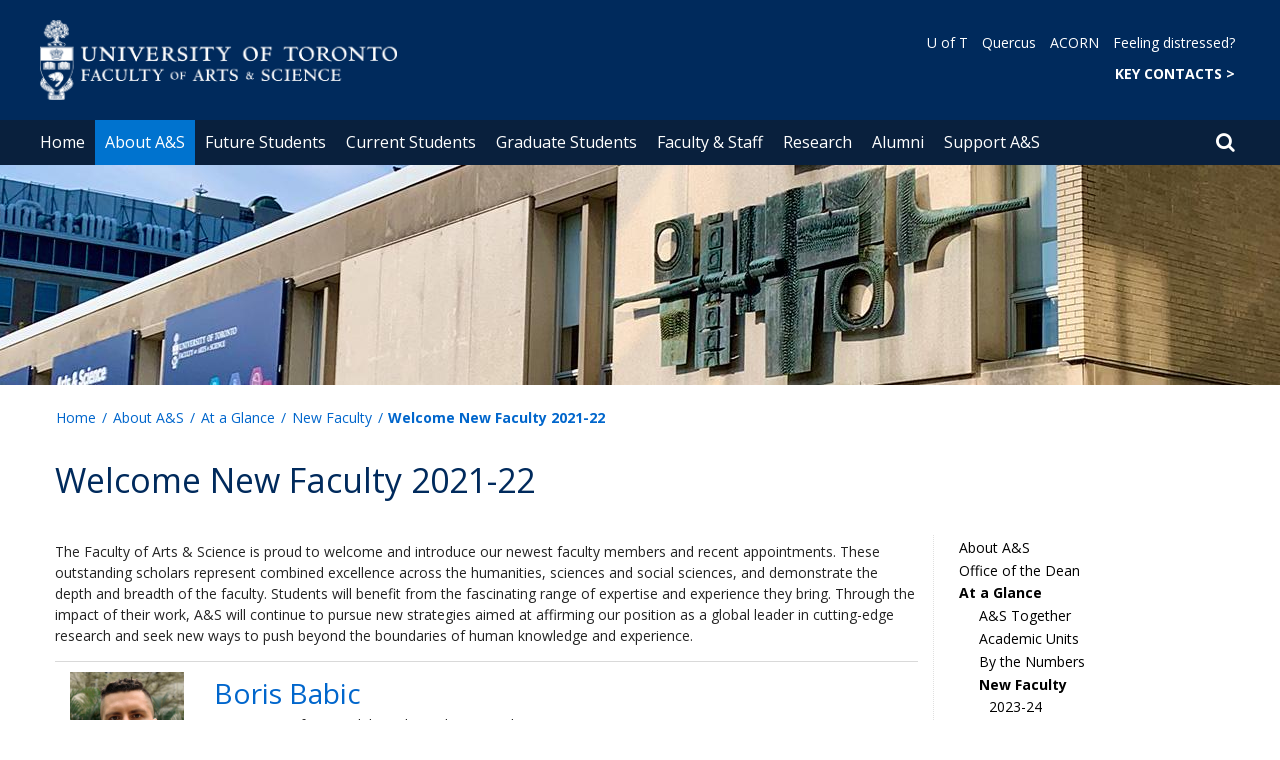

--- FILE ---
content_type: text/html; charset=utf-8
request_url: https://www.artsci.utoronto.ca/about/glance/new-faculty/2021-22
body_size: 93082
content:
<!DOCTYPE html>
<html lang="en">
    <head profile="http://www.w3.org/1999/xhtml/vocab">
        <meta http-equiv="content-type" content="text/html; charset=UTF-8">
        <meta charset="utf-8">
        <meta http-equiv="X-UA-Compatible" content="IE=edge">
        <meta name="viewport" content="width=device-width, initial-scale=1">
        <!-- The above 3 meta tags *must* come first in the head; any other head content must come *after* these tags -->
                

        <!--[if IE]><![endif]-->
<meta http-equiv="Content-Type" content="text/html; charset=utf-8" />
<script src="https://www.google.com/recaptcha/api.js?hl=en" async="async" defer="defer"></script>
<link rel="shortcut icon" href="https://www.artsci.utoronto.ca/sites/default/files/favicon_0.ico" type="image/vnd.microsoft.icon" />
<meta name="description" content="The Faculty of Arts &amp; Science is proud to welcome and introduce our 2021–22 faculty members and recent appointments." />
<meta name="generator" content="Drupal 7 (https://www.drupal.org)" />
<link rel="canonical" href="https://www.artsci.utoronto.ca/about/glance/new-faculty/2021-22" />
<link rel="shortlink" href="https://www.artsci.utoronto.ca/node/5627" />
<meta property="og:site_name" content="Faculty of Arts &amp; Science" />
<meta property="og:type" content="article" />
<meta property="og:url" content="https://www.artsci.utoronto.ca/about/glance/new-faculty/2021-22" />
<meta property="og:title" content="Welcome New Faculty 2021-22" />
<meta property="og:description" content="The Faculty of Arts &amp; Science is proud to welcome and introduce our 2021–22 faculty members and recent appointments." />
<meta property="og:updated_time" content="2026-01-16T16:48:35-05:00" />
<meta name="twitter:card" content="summary" />
<meta name="twitter:url" content="https://www.artsci.utoronto.ca/about/glance/new-faculty/2021-22" />
<meta name="twitter:title" content="Welcome New Faculty 2021-22" />
<meta name="twitter:description" content="The Faculty of Arts &amp; Science is proud to welcome and introduce our 2021–22 faculty members and recent appointments." />
<meta property="article:published_time" content="2023-02-08T09:24:25-05:00" />
<meta property="article:modified_time" content="2026-01-16T16:48:35-05:00" />
        <title>Welcome New Faculty 2021-22 | Faculty of Arts & Science</title>
        <link type="text/css" rel="stylesheet" href="https://maxcdn.bootstrapcdn.com/font-awesome/4.6.1/css/font-awesome.min.css" media="all" />
<link type="text/css" rel="stylesheet" href="//cdn.datatables.net/1.10.12/css/jquery.dataTables.min.css" media="all" />
<link type="text/css" rel="stylesheet" href="/sites/default/files/advagg_css/css__BJ6Ou6QsBRtnFTmxaakamOIS8n4QswDP2XnnZ1sxtaM__NBuvkP6eInGIkb1aJvUHx5PX79XApuxBDkk_77W5tYk__o4Vf8rtZRNR-akHbzbDrvv2VvdWU8Lf_drXfEmQmeg0.css" media="all" />
<link type="text/css" rel="stylesheet" href="/sites/default/files/advagg_css/css__a8HQ6nx6IGk_tu2sN8TbPeCMYXPLv1r6ZoDg0TUd4kQ__eEo9oefQJ9wpmJgAknwldaiJcL1ko2K0sAZ_pOLpWV4__o4Vf8rtZRNR-akHbzbDrvv2VvdWU8Lf_drXfEmQmeg0.css" media="all" />
<link type="text/css" rel="stylesheet" href="/sites/default/files/advagg_css/css__M9FyZFDHd_81Q_QM6073koSsXTGuLfGgyfySfMXp0C0__SjppLYbDnZSX22eqPfbETbwsQIgGKciPbKizb8QUn7U__o4Vf8rtZRNR-akHbzbDrvv2VvdWU8Lf_drXfEmQmeg0.css" media="all" />
<link type="text/css" rel="stylesheet" href="/sites/default/files/advagg_css/css__M4Q8FYGmqSyhGuGUXpP5j2LOUrMo3-tuEu42XbEys58__PQI_gAwdZNa0RrCAokWBB_bp9on-WfZwnqgJvmNIhGA__o4Vf8rtZRNR-akHbzbDrvv2VvdWU8Lf_drXfEmQmeg0.css" media="all" />
<link type="text/css" rel="stylesheet" href="https://fonts.googleapis.com/css?family=Open+Sans:400,600,700,800,400italic|Open+Sans+Condensed:700" media="all" />

<!--[if lte IE 7]>
<link type="text/css" rel="stylesheet" href="/sites/default/files/advagg_css/css__6T9x9PkQ5JoxRG0BHzRhMWf1BSJ4oOMseMK_0YacWdQ__E0uVA9ni7jmtbj1bYyAGwVVZpNIa1hsOarRX047FDB8__o4Vf8rtZRNR-akHbzbDrvv2VvdWU8Lf_drXfEmQmeg0.css" media="all" />
<![endif]-->

<!--[if IE 6]>
<link type="text/css" rel="stylesheet" href="/sites/default/files/advagg_css/css__ohGhAEYSMfzdoDge70E7lkObZNj6WCPdqPW03VzFVgA__Qq4lWATsx8Z1FlmVAC_tjUxfYSeozM5-VXzosDsbNxc__o4Vf8rtZRNR-akHbzbDrvv2VvdWU8Lf_drXfEmQmeg0.css" media="all" />
<![endif]-->
        <script type="text/javascript" src="//code.jquery.com/jquery-2.1.4.min.js"></script>
<script type="text/javascript">
<!--//--><![CDATA[//><!--
window.jQuery || document.write("<script src='/profiles/uoft_profile/modules/jquery_update/replace/jquery/2.1/jquery.min.js'>\x3C/script>")
//--><!]]>
</script>
<script type="text/javascript" src="//cdn.datatables.net/1.10.12/js/jquery.dataTables.min.js"></script>
<script type="text/javascript" src="/sites/default/files/advagg_js/js__DmyTycaDNo3jWM-rHxfZd-ZeV6dcHaLgxXGWDTtOuvc__SRZGOl04HdQEcfRUuiX5Tse-a5dzCt3O0ZYChlGbfyg__o4Vf8rtZRNR-akHbzbDrvv2VvdWU8Lf_drXfEmQmeg0.js" defer="defer"></script>
<script type="text/javascript" src="/sites/default/files/advagg_js/js__ZyeOaiFuDejQQbhUV7yg7atYZnj4WLfH77o0scv4068__jeShjS1-sEwOx4dbB-NSBsCnxWfNslS1Nkgx4CZngGA__o4Vf8rtZRNR-akHbzbDrvv2VvdWU8Lf_drXfEmQmeg0.js"></script>
<script type="text/javascript" src="/sites/default/files/advagg_js/js__iyfjdFtjkmLYFESeaKTOIG0GXJBKqWXHoGAAdsEWMtU__rFvI742fTngLQYYa0A-5OQY31VP84KnhbZvhJwCXE5w__o4Vf8rtZRNR-akHbzbDrvv2VvdWU8Lf_drXfEmQmeg0.js"></script>
<script type="text/javascript">
<!--//--><![CDATA[//><!--
jQuery.extend(Drupal.settings, {"basePath":"\/","pathPrefix":"","setHasJsCookie":0,"ajaxPageState":{"theme":"roleat","theme_token":"FkdZS7dHO5HJr7zpRKrvrnJ9JiQB_MNUBVm4iCmA4Ro"},"extlink":{"extTarget":"_blank","extClass":"ext","extLabel":"(link is external)","extImgClass":0,"extIconPlacement":0,"extSubdomains":0,"extExclude":"","extInclude":"","extCssExclude":".update","extCssExplicit":"","extAlert":0,"extAlertText":"This link will take you to an external web site.","mailtoClass":0,"mailtoLabel":"(link sends e-mail)"},"login_destination":{"enabled":true},"urlIsAjaxTrusted":{"\/about\/glance\/new-faculty\/2021-22?destination=node\/5627":true}});
//--><!]]>
</script>
    </head>

    <body class="html not-front not-logged-in page-node page-node- page-node-5627 node-type-page onePoint-chrome  sidebar" >

        <div id="skip-link">
            <a href="#main-content" class="element-invisible element-focusable">Skip to main content</a>
        </div>
          <div class="region region-page-top">
    <noscript aria-hidden="true"><iframe src="https://www.googletagmanager.com/ns.html?id=GTM-K8MCQHB" height="0" width="0" style="display:none;visibility:hidden"></iframe></noscript>
  </div>
        <div id="page" class="page">
  <div id="header">
    <div class="container-fluid header-top">
      <div class="wrapper">
        <div class="row">
          <div class="col-md-8">
            <div class="logo logo-desktop">
                              <a href="/" title="University of Toronto Faculty of Arts and Science Home" rel="home">
                  <img src="/sites/www.artsci.utoronto.ca/files/faculty-artsandscience_white.png" alt="" role="presentation" />
                  <span class="element-invisible">University of Toronto Faculty of Arts and Science Home</span>
                </a>
                          </div>
            <div class="logo logo-mobile">
                              <a href="/" title="University of Toronto Faculty of Arts and Science Home" rel="home">
                  <img class="faculty-logo" src="/sites/www.artsci.utoronto.ca/files/faculty-artsandscience_white.png" alt="" role="presentation" />
                  <span class="element-invisible">University of Toronto Faculty of Arts and Science Home</span>
                </a>
                          </div>
          </div>
          <div class="col-md-4">
            <div class="navRight">
              <div class="quickLinks">
                                    <div class="region region-universal-navigation-blk">
    <div id="block-accessible-mega-menu-menu-universal-navigation" class="block block-accessible-mega-menu">

    <h2>Universal Navigation</h2>
  
  <div class="content">
    <nav role="navigation" aria-label="Quick Navigation To External Links"><ul class="accessible-megamenu"><li class="first leaf accessible-megamenu-top-nav-item"><a href="https://www.utoronto.ca/" target="_blank">U of T</a></li>
<li class="leaf accessible-megamenu-top-nav-item"><a href="https://q.utoronto.ca" target="_blank">Quercus</a></li>
<li class="leaf accessible-megamenu-top-nav-item"><a href="https://acorn.utoronto.ca" target="_blank">ACORN</a></li>
<li class="last leaf accessible-megamenu-top-nav-item"><a href="https://studentlife.utoronto.ca/task/support-when-you-feel-distressed/" target="_blank">Feeling distressed?</a></li>
</ul></nav>  </div>
</div>
<div id="block-accessible-mega-menu-menu-universal-navigation2" class="block block-accessible-mega-menu">

    <h2>Universal Navigation2</h2>
  
  <div class="content">
    <nav><ul class="accessible-megamenu"><li class="first last leaf accessible-megamenu-top-nav-item"><a href="https://www.artsci.utoronto.ca/about/office-dean/key-contacts" title="FACULTY OF ARTS &amp; SCIENCE" style="font-weight:bold;">KEY CONTACTS &gt;</a></li>
</ul></nav>  </div>
</div>
  </div>
                              </div>
            </div>
          </div>
        </div>
      </div>
    </div>
    <div class="container-fluid header-top-menu">
      <div class="wrapper">
        <div class="col col100">
            <div class="region region-header">
    <div id="block-accessible-mega-menu-main-menu" class="block block-accessible-mega-menu">

    <h2 class="element-invisible">Main menu</h2>
  
  <div class="content">
    <nav role="navigation" aria-label="Primary Navigation"><ul class="accessible-megamenu"><li class="first leaf accessible-megamenu-top-nav-item"><a href="/" class="parent">Home</a></li>
<li class="expanded active-trail accessible-megamenu-top-nav-item main_nav_selected"><a href="/about" class="active-trail">About A&amp;S</a><div class="accessible-megamenu-panel"><nav><ul class="accessible-megamenu-panel-group"><li class="first expanded"><a href="/about/office-dean">Office of the Dean</a><nav><ul><li class="first leaf"><a href="https://www.artsci.utoronto.ca/about/office-dean/leadership-team/acting-dean-faculty-arts-science">Interim Dean Stephen Wright</a></li>
<li class="leaf"><a href="/about/office-dean/leadership-team">Leadership Team</a></li>
<li class="leaf"><a href="/about/office-dean/key-contacts">Key Contacts</a></li>
<li class="leaf"><a href="/about/office-dean/international-relations">International Relations</a></li>
<li class="last leaf"><a href="/about/office-dean/equitable-inclusive-community-consultations">Equitable &amp; Inclusive Community Consultations</a></li>
</ul></nav></li>
<li class="expanded active-trail"><a href="/about/glance" class="active-trail">At a Glance</a><nav><ul><li class="first leaf"><a href="/together">A&amp;S Together</a></li>
<li class="leaf"><a href="/about/glance/academic-units">Academic Units</a></li>
<li class="leaf"><a href="/about/glance/numbers">By the Numbers</a></li>
<li class="expanded active-trail"><a href="/about/glance/new-faculty" class="active-trail">New Faculty</a><nav><ul><li class="first leaf"><a href="/about/glance/new-faculty/2023-24">2023-24</a></li>
<li class="leaf"><a href="/about/glance/new-faculty/2022-23">2022-23</a></li>
<li class="last leaf active-trail"><a href="/about/glance/new-faculty/2021-22" class="active-trail active">2021-22</a></li>
</ul></nav></li>
<li class="leaf"><a href="/news">Recent News</a></li>
<li class="last leaf"><a href="/events">Upcoming Events</a></li>
</ul></nav></li>
<li class="expanded"><a href="/about/faculty-governance">Faculty Governance</a><nav><ul><li class="first leaf"><a href="/about/governance/arts-science-council-elections">Arts &amp; Science Council Elections</a></li>
<li class="leaf"><a href="/about/governance/arts-science-council-meetings">Arts &amp; Science Council Meetings</a></li>
<li class="leaf"><a href="/about/governance/appeals-standing-admissions-committees">Appeals, Standing &amp; Admissions Committees</a></li>
<li class="last leaf"><a href="/about/faculty-governance/curriculum-committees">Curriculum Committees</a></li>
</ul></nav></li>
<li class="last expanded"><a href="/about/strategic-overview">Strategic Overview</a><nav><ul><li class="first collapsed"><a href="/about/strategic-overview/academic-plan-2020-2025">Academic Plan 2020-2025</a></li>
<li class="collapsed"><a href="/about/strategic-overview/digital-learning">Digital Learning</a></li>
<li class="leaf"><a href="/about/strategic-overview/experiential-learning">Experiential Learning</a></li>
<li class="collapsed"><a href="/about/strategic-overview/indigenous-learning-knowledge">Indigenous Learning &amp; Knowledge</a></li>
<li class="leaf"><a href="/about/strategic-overview/mental-health-wellness">Mental Health &amp; Wellness</a></li>
<li class="last leaf"><a href="https://www.artsci.utoronto.ca/research/research-impact">Research Impact</a></li>
</ul></nav></li>
</ul></nav></div></li>
<li class="expanded accessible-megamenu-top-nav-item"><a href="/future">Future Students</a><div class="accessible-megamenu-panel"><nav><ul class="accessible-megamenu-panel-group"><li class="first expanded"><a href="/future/student-experience">Student Experience</a><nav><ul><li class="first leaf"><a href="/future/student-experience/life-campus">Life on Campus</a></li>
<li class="expanded"><a href="/future/student-experience/college-system">The College System</a><nav><ul><li class="first leaf"><a href="/future/student-experience/college-system/about-colleges">About the Colleges</a></li>
<li class="leaf"><a href="/future/student-experience/college-system/membership-process">Membership Process</a></li>
<li class="last leaf"><a href="/future/student-experience/college-system/college-residence">College Residence</a></li>
</ul></nav></li>
<li class="leaf"><a href="/future/student-experience/opportunities-outside-classroom">Opportunities Outside the Classroom</a></li>
<li class="leaf"><a href="/future/student-experience/networking-careers">Networking &amp; Careers</a></li>
<li class="last leaf"><a href="/future/student-experience/support-services">Support Services</a></li>
</ul></nav></li>
<li class="expanded"><a href="/future/academic-opportunities">Academic Opportunities</a><nav><ul><li class="first leaf"><a href="/future/academic-opportunities/explore-our-programs">Explore our Programs</a></li>
<li class="leaf"><a href="/future/academic-opportunities/arrive-ready-u-t">Arrive Ready for U of T</a></li>
<li class="collapsed"><a href="/future/academic-opportunities/first-year-opportunities">First-Year Opportunities</a></li>
<li class="leaf"><a href="/future/academic-opportunities/international-indigenous-opportunities">International &amp; Indigenous Opportunities</a></li>
<li class="leaf"><a href="/future/academic-opportunities/research-opportunities">Research Opportunities</a></li>
<li class="leaf"><a href="/future/academic-opportunities/your-studies">Your Studies Year by Year</a></li>
<li class="last leaf"><a href="/future/academic-opportunities/pre-university-programs">Pre-University Programs</a></li>
</ul></nav></li>
<li class="expanded"><a href="/future/ready-apply">Ready to Apply?</a><nav><ul><li class="first collapsed"><a href="/future/ready-apply/how-apply">How to Apply</a></li>
<li class="collapsed"><a href="/future/ready-apply/admission-categories">Admission Categories</a></li>
<li class="collapsed"><a href="/future/ready-apply/admission-requirements">Admission Requirements</a></li>
<li class="leaf"><a href="/future/ready-apply/awards-scholarships">Awards &amp; Scholarships</a></li>
<li class="leaf"><a href="/future/ready-apply/tuition-fees-financial-aid">Tuition, Fees &amp; Financial Aid</a></li>
<li class="leaf"><a href="/future/ready-apply/important-deadlines">Important Deadlines</a></li>
<li class="last leaf"><a href="/future/ready-apply/faqs">FAQs</a></li>
</ul></nav></li>
<li class="expanded"><a href="/future/already-applied">Already Applied?</a><nav><ul><li class="first leaf"><a href="/future/already-applied/admission-decisions">Admission Decisions</a></li>
<li class="leaf"><a href="https://www.artsci.utoronto.ca/admitted-students">Admitted Students</a></li>
<li class="leaf"><a href="https://newstudentguide.artsci.utoronto.ca/">Plan Your Studies in First Year</a></li>
<li class="last leaf"><a href="/future/already-applied/transfer-credit">Transfer Credit</a></li>
</ul></nav></li>
<li class="last expanded"><a href="/future/contact-us">Connect with Us</a><nav><ul><li class="first leaf"><a href="/future/contact-us/events-campus-tours">Events &amp; Campus Tours</a></li>
<li class="leaf"><a href="/future/contact-us/counsellor-resources">Counsellor Resources</a></li>
<li class="leaf"><a href="/future/contact-us/high-school-workshops">High School Workshops</a></li>
<li class="last leaf"><a href="/future/contact-us/meet-our-recruiters">Meet our Recruiters</a></li>
</ul></nav></li>
</ul></nav></div></li>
<li class="expanded accessible-megamenu-top-nav-item"><a href="/current">Current Students</a><div class="accessible-megamenu-panel"><nav><ul class="accessible-megamenu-panel-group"><li class="first expanded"><a href="/current/academic-advising-and-support">Academic Advising and Support</a><nav><ul><li class="first leaf"><a href="/current/academic-advising-and-support/college-registrars-offices">College Registrars&#039; Offices</a></li>
<li class="leaf"><a href="/current/academic-advising-and-support/office-faculty-registrar">Office of the Faculty Registrar</a></li>
<li class="leaf"><a href="/current/academic-advising-and-support/english-language-learning">English Language Learning</a></li>
<li class="collapsed"><a href="/current/academic-advising-and-support/academic-integrity">Academic Integrity</a></li>
<li class="leaf"><a href="/current/academic-advising-and-support/online-resources-students">Online Resources for Students</a></li>
<li class="leaf"><a href="https://sidneysmithcommons.artsci.utoronto.ca/resources/services-resources/">Services &amp; Resources</a></li>
<li class="last leaf"><a href="/current/academic-advising-and-support/resources-parents-families">Resources for Parents &amp; Families</a></li>
</ul></nav></li>
<li class="expanded"><a href="/current/academics">Academics</a><nav><ul><li class="first leaf"><a href="https://artsci.calendar.utoronto.ca/">Academic Calendar</a></li>
<li class="leaf"><a href="/current/academics/course-planning">Course Planning</a></li>
<li class="leaf"><a href="/current/academics/course-enrolment">Course Enrolment</a></li>
<li class="leaf"><a href="https://sidneysmithcommons.artsci.utoronto.ca/program/">Program Toolkit</a></li>
<li class="leaf"><a href="/current/academics/learning-communities">Learning Communities</a></li>
<li class="leaf"><a href="/current/academics/creditno-credit-late-withdrawal">Credit/No Credit &amp; Late Withdrawal</a></li>
<li class="leaf"><a href="/current/academics/attendance-status">Attendance Status</a></li>
<li class="last leaf"><a href="/current/academics/delayed-arrivals-absences">Delayed Arrivals &amp; Absences</a></li>
</ul></nav></li>
<li class="expanded"><a href="/current/experiential-learning">Experiential Learning</a><nav><ul><li class="first collapsed"><a href="/current/experiential-learning/internships">Internship Opportunities</a></li>
<li class="collapsed"><a href="/current/experiential-learning/research-opportunities">Research Opportunities</a></li>
<li class="collapsed"><a href="/current/experiential-learning/international-opportunities">International Opportunities</a></li>
<li class="collapsed"><a href="/current/experiential-learning/course-based-experiential-learning">Course-Based Experiential Learning </a></li>
<li class="leaf"><a href="/current/experiential-learning/indigenous">Indigenous Opportunities</a></li>
<li class="last leaf"><a href="/current/experiential-learning/backpack-2-briefcase">backpack 2 Briefcase</a></li>
</ul></nav></li>
<li class="expanded"><a href="/current/faculty-registrar">Faculty Registrar Services and Support</a><nav><ul><li class="first leaf"><a href="/current/faculty-registrar/faculty-registrar-services">Faculty Registrar Services</a></li>
<li class="leaf"><a href="/current/faculty-registrar/petitions">Petitions &amp; Appeals</a></li>
<li class="leaf"><a href="/current/faculty-registrar/transfer-credit">Transfer Credit</a></li>
<li class="collapsed"><a href="/current/faculty-registrar/final-exams">Final Exams</a></li>
<li class="leaf"><a href="/current/faculty-registrar/awards-scholarships">Awards &amp; Scholarships</a></li>
<li class="leaf"><a href="/current/faculty-registrar/fees-refunds">Fees &amp; Refunds</a></li>
<li class="collapsed"><a href="/current/faculty-registrar/graduation">Graduation</a></li>
<li class="leaf"><a href="/current/faculty-registrar/re-registration-faculty">Re-Registration in the Faculty</a></li>
<li class="last leaf"><a href="/current/faculty-registrar/academic-standing">Academic Standing</a></li>
</ul></nav></li>
<li class="last expanded"><a href="/current/dates-deadlines">Dates &amp; Deadlines</a><nav><ul><li class="first leaf"><a href="/current/dates-deadlines/academic-dates">Academic Dates &amp; Deadlines</a></li>
<li class="last leaf"><a href="https://registrar.utoronto.ca/fees-payments/tuition-fee-schedules/">Fees and Refund Schedule</a></li>
</ul></nav></li>
</ul></nav></div></li>
<li class="expanded accessible-megamenu-top-nav-item"><a href="/graduate">Graduate Students</a><div class="accessible-megamenu-panel"><nav><ul class="accessible-megamenu-panel-group"><li class="first expanded"><a href="/graduate/programs-admissions">Admissions</a><nav><ul><li class="first leaf"><a href="https://admissions.sgs.utoronto.ca/apply/">Apply Online</a></li>
<li class="leaf"><a href="https://sgs.calendar.utoronto.ca/" target="_blank">Graduate Calendar</a></li>
<li class="leaf"><a href="https://www.sgs.utoronto.ca/admissions/graduate-fees/">Graduate Fees</a></li>
<li class="leaf"><a href="/graduate/programs-admissions/graduate-programs">Graduate Programs</a></li>
<li class="last leaf"><a href="https://www.sgs.utoronto.ca" target="_blank">School of Graduate Studies</a></li>
</ul></nav></li>
<li class="expanded"><a href="/graduate/graduate-funding">Graduate Funding in A&amp;S</a><nav><ul><li class="first leaf"><a href="/graduate/graduate-funding/how-graduate-funding-works">How Graduate Funding Works</a></li>
<li class="leaf"><a href="/graduate/graduate-funding/graduate-awards-scholarships">A&amp;S Graduate Awards &amp; Scholarships</a></li>
<li class="last expanded"><a href="/graduate/graduate-funding/covid-19-mitigation-graduate-students">COVID-19 Mitigation for A&amp;S Graduate Students</a><nav><ul><li class="first leaf"><a href="/graduate/graduate-funding/covid-19-mitigation-graduate-students/covid-19-program-completion-award">A&amp;S COVID-19 Program Completion Award</a></li>
<li class="last leaf"><a href="/graduate/graduate-funding/covid-19-mitigation-graduate-students/sgs-tuition-fee-exemption">SGS Tuition Fee Exemption</a></li>
</ul></nav></li>
</ul></nav></li>
<li class="last expanded"><a href="/graduate/professional-development">Graduate Professional Development</a><nav><ul><li class="first collapsed"><a href="/graduate/professional-development/resources">Professional Development Resources</a></li>
<li class="last leaf"><a href="/graduate/professional-development/postdoctoral-fellowships">Postdoctoral Fellowships</a></li>
</ul></nav></li>
</ul></nav></div></li>
<li class="expanded accessible-megamenu-top-nav-item"><a href="/faculty-staff">Faculty &amp; Staff</a><div class="accessible-megamenu-panel"><nav><ul class="accessible-megamenu-panel-group"><li class="first expanded"><a href="/faculty-staff/general-resources">General Resources</a><nav><ul><li class="first leaf"><a href="https://utoronto.sharepoint.com/sites/ArtSci-ASDO-BRI/SitePages/Home.aspx">A&amp;S Budget Model</a></li>
<li class="leaf"><a href="https://utoronto.sharepoint.com/sites/ArtSci-ASDO/Decanal%20Memos/Forms/AllItems.aspx">CPAD Memos</a></li>
<li class="collapsed"><a href="/faculty-staff/general-resources/faculty-development">Faculty Development</a></li>
<li class="leaf"><a href="/faculty-staff/general-resources/health-safety">Health &amp; Safety</a></li>
<li class="leaf"><a href="/faculty-staff/general-resources/mental-health">Mental Health Resources</a></li>
<li class="leaf"><a href="/faculty-staff/general-resources/staff-awards">Staff Awards</a></li>
<li class="last leaf"><a href="https://utoronto.sharepoint.com/sites/ArtSci-ASDO-Reviews/">Unit-Level Reviews</a></li>
</ul></nav></li>
<li class="expanded"><a href="/faculty-staff/research-supports-services">Research Supports &amp; Services</a><nav><ul><li class="first leaf"><a href="/faculty-staff/research-supports-services/awards-nominations">Awards &amp; Nominations</a></li>
<li class="collapsed"><a href="/faculty-staff/research-supports-services/find-funding">Find Funding</a></li>
<li class="leaf"><a href="/faculty-staff/research-supports-services/proposal-development">Proposal Development</a></li>
<li class="leaf"><a href="/faculty-staff/research-supports-services/research-resources">Research Resources</a></li>
<li class="last leaf"><a href="/faculty-staff/research-supports-services/grant-review-deadlines">Grant Review Deadlines</a></li>
</ul></nav></li>
<li class="last expanded"><a href="/faculty-staff/teaching">Teaching in A&amp;S</a><nav><ul><li class="first leaf"><a href="/faculty-staff/teaching/academic-handbook">Academic Handbook</a></li>
<li class="leaf"><a href="/faculty-staff/teaching/academic-integrity-resources">Academic Integrity Resources</a></li>
<li class="leaf"><a href="/faculty-staff/teaching/events-workshops">Events &amp; Workshops</a></li>
<li class="expanded"><a href="/faculty-staff/teaching/experiential-learning">Experiential Learning</a><nav><ul><li class="first leaf"><a href="/faculty-staff/teaching/experiential-learning/arts-science-internship-program">Arts &amp; Science Internship Program</a></li>
<li class="collapsed"><a href="/faculty-staff/teaching/experiential-learning/curriculum-integrated-experiential-learning">Curriculum-Integrated Experiential Learning</a></li>
<li class="collapsed"><a href="/faculty-staff/teaching/experiential-learning/international-indigenous-opportunities">International &amp; Indigenous Opportunities</a></li>
<li class="collapsed"><a href="/faculty-staff/teaching/experiential-learning/supports">Supports</a></li>
<li class="collapsed"><a href="/faculty-staff/teaching/experiential-learning/undergraduate-research-programs">Undergraduate Research Programs</a></li>
<li class="last leaf"><a href="/faculty-staff/teaching/experiential-learning/contact-us">Contact Us</a></li>
</ul></nav></li>
<li class="collapsed"><a href="/faculty-staff/teaching/funding-opportunities-initiatives">Funding Opportunities &amp; Initiatives</a></li>
<li class="leaf"><a href="/faculty-staff/teaching/instructor-unit-consultations">Instructor &amp; Unit Consultations</a></li>
<li class="leaf"><a href="/faculty-staff/teaching/supporting-your-students">Supporting Your Students</a></li>
<li class="leaf"><a href="/faculty-staff/teaching/teaching-awards">Teaching Awards</a></li>
<li class="collapsed"><a href="/faculty-staff/teaching/teaching-technology">Teaching Technology &amp; Services</a></li>
<li class="last leaf"><a href="/faculty-staff/teaching/writing-integrated-teaching">Writing-Integrated Teaching</a></li>
</ul></nav></li>
</ul></nav></div></li>
<li class="expanded accessible-megamenu-top-nav-item"><a href="/research">Research</a><div class="accessible-megamenu-panel"><nav><ul class="accessible-megamenu-panel-group"><li class="first leaf"><a href="/research/arts-science-strategic-research-plan">Arts &amp; Science Strategic Research Plan</a></li>
<li class="leaf"><a href="/research/research-impact">Research Impact</a></li>
<li class="last leaf"><a href="/research/research-report-2024-25">Research Report 2024–25</a></li>
</ul></nav></div></li>
<li class="expanded accessible-megamenu-top-nav-item"><a href="/alumni">Alumni</a><div class="accessible-megamenu-panel"><nav><ul class="accessible-megamenu-panel-group"><li class="first expanded"><a href="/alumni/events">Events</a><nav><ul><li class="first leaf"><a href="/alumni/events/backpack-2-briefcase">backpack 2 Briefcase</a></li>
<li class="last leaf"><a href="/alumni/events/convocation">2025 Convocation</a></li>
</ul></nav></li>
<li class="last expanded"><a href="/alumni/get-involved">Get Involved</a><nav><ul><li class="first leaf"><a href="/alumni/get-involved/alumni-ambassadors-abroad">Alumni Ambassadors Abroad</a></li>
<li class="collapsed"><a href="/alumni/get-involved/puzzles">Alumni &amp; Friends Puzzles</a></li>
<li class="leaf"><a href="/alumni/get-involved/alumni-news-stories">Alumni News &amp; Stories</a></li>
<li class="leaf"><a href="/alumni/get-involved/alumni-recruitment-ambassador-program">Alumni Recruitment Ambassador Program</a></li>
<li class="leaf"><a href="/alumni/get-involved/job-shadowing">Job Shadowing</a></li>
<li class="leaf"><a href="/alumni/get-involved/mentorship-programs">Mentorship Programs</a></li>
<li class="last leaf"><a href="/alumni/get-involved/additional-opportunities">Additional Opportunities</a></li>
</ul></nav></li>
</ul></nav></div></li>
<li class="last expanded accessible-megamenu-top-nav-item"><a href="/support">Support A&amp;S</a><div class="accessible-megamenu-panel"><nav><ul class="accessible-megamenu-panel-group"><li class="first expanded"><a href="/support/our-priorities">Our Priorities</a><nav><ul><li class="first leaf"><a href="/support/our-priorities/build-better-future">Build A Better Future</a></li>
<li class="leaf"><a href="/support/our-priorities/drive-scientific-discovery">Drive Scientific Discovery</a></li>
<li class="last leaf"><a href="/support/our-priorities/support-student-success">Support Student Success</a></li>
</ul></nav></li>
<li class="last expanded"><a href="/support/ways-give">Ways to Give</a><nav><ul><li class="first leaf"><a href="/support/ways-give/gift-planning">Gift Planning</a></li>
<li class="last leaf"><a href="/support/ways-give/staff-faculty-campaign">Staff &amp; Faculty Campaign</a></li>
</ul></nav></li>
</ul></nav></div></li>
</ul></nav>  </div>
</div>
  </div>
          <div class="small-header-icon-holder">
            <div class="small-header-icons" id="big-header-icon-search">
                <a href="/search">
                  <span class="element-invisible">Search page</span>
                  <span class="fa fa-search"></span>
                </a>
            </div>
          </div>
          <!--          -->          <!--            <div id="small-screen-search-container">-->
          <!--            <div id="search-block-form">-->
          <!--            </div>-->
          <!--          -->
                      <nav class="small-header navbar small-screen">
              <div class="small-header-icon-holder">
                <div class="small-header-icons" id="small-header-icon-search">
                  <a href="/search">
                    <span class="element-invisible">Search page</span>
                    <span class="fa fa-search"></span>
                  </a>
                </div>
                <div class="small-header-icons" id="small-header-icon-nav">
                  <span class="fa fa-navicon"></span>
                </div>
              </div>
              <div class="small-header-nav-dropdown">
                <div id="small-screen-search-container">
                </div>
                  <div class="region region-small-header">
    <div id="block-system-main-menu" class="block block-system block-menu">

    
  <div class="content">
    <ul class="menu clearfix small-screen"><li class="first leaf"><a href="/" class="parent">Home</a></li>
<li class="expanded active-trail"><a href="/about" class="active-trail active-trail">About A&amp;S</a><ul class="menu clearfix small-screen"><li class="first expanded"><a href="/about/office-dean">Office of the Dean</a><ul class="menu clearfix small-screen"><li class="first leaf"><a href="https://www.artsci.utoronto.ca/about/office-dean/leadership-team/acting-dean-faculty-arts-science">Interim Dean Stephen Wright</a></li>
<li class="leaf"><a href="/about/office-dean/leadership-team">Leadership Team</a></li>
<li class="leaf"><a href="/about/office-dean/key-contacts">Key Contacts</a></li>
<li class="leaf"><a href="/about/office-dean/international-relations">International Relations</a></li>
<li class="last leaf"><a href="/about/office-dean/equitable-inclusive-community-consultations">Equitable &amp; Inclusive Community Consultations</a></li>
</ul></li>
<li class="expanded active-trail"><a href="/about/glance" class="active-trail active-trail">At a Glance</a><ul class="menu clearfix small-screen"><li class="first leaf"><a href="/together">A&amp;S Together</a></li>
<li class="leaf"><a href="/about/glance/academic-units">Academic Units</a></li>
<li class="leaf"><a href="/about/glance/numbers">By the Numbers</a></li>
<li class="expanded active-trail"><a href="/about/glance/new-faculty" class="active-trail active-trail">New Faculty</a><ul class="menu clearfix small-screen"><li class="first leaf"><a href="/about/glance/new-faculty/2023-24">2023-24</a></li>
<li class="leaf"><a href="/about/glance/new-faculty/2022-23">2022-23</a></li>
<li class="last leaf active-trail"><a href="/about/glance/new-faculty/2021-22" class="active-trail active-trail active">2021-22</a></li>
</ul></li>
<li class="leaf"><a href="/news">Recent News</a></li>
<li class="last leaf"><a href="/events">Upcoming Events</a></li>
</ul></li>
<li class="expanded"><a href="/about/faculty-governance">Faculty Governance</a><ul class="menu clearfix small-screen"><li class="first leaf"><a href="/about/governance/arts-science-council-elections">Arts &amp; Science Council Elections</a></li>
<li class="leaf"><a href="/about/governance/arts-science-council-meetings">Arts &amp; Science Council Meetings</a></li>
<li class="leaf"><a href="/about/governance/appeals-standing-admissions-committees">Appeals, Standing &amp; Admissions Committees</a></li>
<li class="last leaf"><a href="/about/faculty-governance/curriculum-committees">Curriculum Committees</a></li>
</ul></li>
<li class="last expanded"><a href="/about/strategic-overview">Strategic Overview</a><ul class="menu clearfix small-screen"><li class="first collapsed"><a href="/about/strategic-overview/academic-plan-2020-2025">Academic Plan 2020-2025</a></li>
<li class="collapsed"><a href="/about/strategic-overview/digital-learning">Digital Learning</a></li>
<li class="leaf"><a href="/about/strategic-overview/experiential-learning">Experiential Learning</a></li>
<li class="collapsed"><a href="/about/strategic-overview/indigenous-learning-knowledge">Indigenous Learning &amp; Knowledge</a></li>
<li class="leaf"><a href="/about/strategic-overview/mental-health-wellness">Mental Health &amp; Wellness</a></li>
<li class="last leaf"><a href="https://www.artsci.utoronto.ca/research/research-impact">Research Impact</a></li>
</ul></li>
</ul></li>
<li class="expanded"><a href="/future">Future Students</a><ul class="menu clearfix small-screen"><li class="first expanded"><a href="/future/student-experience">Student Experience</a><ul class="menu clearfix small-screen"><li class="first leaf"><a href="/future/student-experience/life-campus">Life on Campus</a></li>
<li class="expanded"><a href="/future/student-experience/college-system">The College System</a><ul class="menu clearfix small-screen"><li class="first leaf"><a href="/future/student-experience/college-system/about-colleges">About the Colleges</a></li>
<li class="leaf"><a href="/future/student-experience/college-system/membership-process">Membership Process</a></li>
<li class="last leaf"><a href="/future/student-experience/college-system/college-residence">College Residence</a></li>
</ul></li>
<li class="leaf"><a href="/future/student-experience/opportunities-outside-classroom">Opportunities Outside the Classroom</a></li>
<li class="leaf"><a href="/future/student-experience/networking-careers">Networking &amp; Careers</a></li>
<li class="last leaf"><a href="/future/student-experience/support-services">Support Services</a></li>
</ul></li>
<li class="expanded"><a href="/future/academic-opportunities">Academic Opportunities</a><ul class="menu clearfix small-screen"><li class="first leaf"><a href="/future/academic-opportunities/explore-our-programs">Explore our Programs</a></li>
<li class="leaf"><a href="/future/academic-opportunities/arrive-ready-u-t">Arrive Ready for U of T</a></li>
<li class="collapsed"><a href="/future/academic-opportunities/first-year-opportunities">First-Year Opportunities</a></li>
<li class="leaf"><a href="/future/academic-opportunities/international-indigenous-opportunities">International &amp; Indigenous Opportunities</a></li>
<li class="leaf"><a href="/future/academic-opportunities/research-opportunities">Research Opportunities</a></li>
<li class="leaf"><a href="/future/academic-opportunities/your-studies">Your Studies Year by Year</a></li>
<li class="last leaf"><a href="/future/academic-opportunities/pre-university-programs">Pre-University Programs</a></li>
</ul></li>
<li class="expanded"><a href="/future/ready-apply">Ready to Apply?</a><ul class="menu clearfix small-screen"><li class="first collapsed"><a href="/future/ready-apply/how-apply">How to Apply</a></li>
<li class="collapsed"><a href="/future/ready-apply/admission-categories">Admission Categories</a></li>
<li class="collapsed"><a href="/future/ready-apply/admission-requirements">Admission Requirements</a></li>
<li class="leaf"><a href="/future/ready-apply/awards-scholarships">Awards &amp; Scholarships</a></li>
<li class="leaf"><a href="/future/ready-apply/tuition-fees-financial-aid">Tuition, Fees &amp; Financial Aid</a></li>
<li class="leaf"><a href="/future/ready-apply/important-deadlines">Important Deadlines</a></li>
<li class="last leaf"><a href="/future/ready-apply/faqs">FAQs</a></li>
</ul></li>
<li class="expanded"><a href="/future/already-applied">Already Applied?</a><ul class="menu clearfix small-screen"><li class="first leaf"><a href="/future/already-applied/admission-decisions">Admission Decisions</a></li>
<li class="leaf"><a href="https://www.artsci.utoronto.ca/admitted-students">Admitted Students</a></li>
<li class="leaf"><a href="https://newstudentguide.artsci.utoronto.ca/">Plan Your Studies in First Year</a></li>
<li class="last leaf"><a href="/future/already-applied/transfer-credit">Transfer Credit</a></li>
</ul></li>
<li class="last expanded"><a href="/future/contact-us">Connect with Us</a><ul class="menu clearfix small-screen"><li class="first leaf"><a href="/future/contact-us/events-campus-tours">Events &amp; Campus Tours</a></li>
<li class="leaf"><a href="/future/contact-us/counsellor-resources">Counsellor Resources</a></li>
<li class="leaf"><a href="/future/contact-us/high-school-workshops">High School Workshops</a></li>
<li class="last leaf"><a href="/future/contact-us/meet-our-recruiters">Meet our Recruiters</a></li>
</ul></li>
</ul></li>
<li class="expanded"><a href="/current">Current Students</a><ul class="menu clearfix small-screen"><li class="first expanded"><a href="/current/academic-advising-and-support">Academic Advising and Support</a><ul class="menu clearfix small-screen"><li class="first leaf"><a href="/current/academic-advising-and-support/college-registrars-offices">College Registrars&#039; Offices</a></li>
<li class="leaf"><a href="/current/academic-advising-and-support/office-faculty-registrar">Office of the Faculty Registrar</a></li>
<li class="leaf"><a href="/current/academic-advising-and-support/english-language-learning">English Language Learning</a></li>
<li class="collapsed"><a href="/current/academic-advising-and-support/academic-integrity">Academic Integrity</a></li>
<li class="leaf"><a href="/current/academic-advising-and-support/online-resources-students">Online Resources for Students</a></li>
<li class="leaf"><a href="https://sidneysmithcommons.artsci.utoronto.ca/resources/services-resources/">Services &amp; Resources</a></li>
<li class="last leaf"><a href="/current/academic-advising-and-support/resources-parents-families">Resources for Parents &amp; Families</a></li>
</ul></li>
<li class="expanded"><a href="/current/academics">Academics</a><ul class="menu clearfix small-screen"><li class="first leaf"><a href="https://artsci.calendar.utoronto.ca/">Academic Calendar</a></li>
<li class="leaf"><a href="/current/academics/course-planning">Course Planning</a></li>
<li class="leaf"><a href="/current/academics/course-enrolment">Course Enrolment</a></li>
<li class="leaf"><a href="https://sidneysmithcommons.artsci.utoronto.ca/program/">Program Toolkit</a></li>
<li class="leaf"><a href="/current/academics/learning-communities">Learning Communities</a></li>
<li class="leaf"><a href="/current/academics/creditno-credit-late-withdrawal">Credit/No Credit &amp; Late Withdrawal</a></li>
<li class="leaf"><a href="/current/academics/attendance-status">Attendance Status</a></li>
<li class="last leaf"><a href="/current/academics/delayed-arrivals-absences">Delayed Arrivals &amp; Absences</a></li>
</ul></li>
<li class="expanded"><a href="/current/experiential-learning">Experiential Learning</a><ul class="menu clearfix small-screen"><li class="first collapsed"><a href="/current/experiential-learning/internships">Internship Opportunities</a></li>
<li class="collapsed"><a href="/current/experiential-learning/research-opportunities">Research Opportunities</a></li>
<li class="collapsed"><a href="/current/experiential-learning/international-opportunities">International Opportunities</a></li>
<li class="collapsed"><a href="/current/experiential-learning/course-based-experiential-learning">Course-Based Experiential Learning </a></li>
<li class="leaf"><a href="/current/experiential-learning/indigenous">Indigenous Opportunities</a></li>
<li class="last leaf"><a href="/current/experiential-learning/backpack-2-briefcase">backpack 2 Briefcase</a></li>
</ul></li>
<li class="expanded"><a href="/current/faculty-registrar">Faculty Registrar Services and Support</a><ul class="menu clearfix small-screen"><li class="first leaf"><a href="/current/faculty-registrar/faculty-registrar-services">Faculty Registrar Services</a></li>
<li class="leaf"><a href="/current/faculty-registrar/petitions">Petitions &amp; Appeals</a></li>
<li class="leaf"><a href="/current/faculty-registrar/transfer-credit">Transfer Credit</a></li>
<li class="collapsed"><a href="/current/faculty-registrar/final-exams">Final Exams</a></li>
<li class="leaf"><a href="/current/faculty-registrar/awards-scholarships">Awards &amp; Scholarships</a></li>
<li class="leaf"><a href="/current/faculty-registrar/fees-refunds">Fees &amp; Refunds</a></li>
<li class="collapsed"><a href="/current/faculty-registrar/graduation">Graduation</a></li>
<li class="leaf"><a href="/current/faculty-registrar/re-registration-faculty">Re-Registration in the Faculty</a></li>
<li class="last leaf"><a href="/current/faculty-registrar/academic-standing">Academic Standing</a></li>
</ul></li>
<li class="last expanded"><a href="/current/dates-deadlines">Dates &amp; Deadlines</a><ul class="menu clearfix small-screen"><li class="first leaf"><a href="/current/dates-deadlines/academic-dates">Academic Dates &amp; Deadlines</a></li>
<li class="last leaf"><a href="https://registrar.utoronto.ca/fees-payments/tuition-fee-schedules/">Fees and Refund Schedule</a></li>
</ul></li>
</ul></li>
<li class="expanded"><a href="/graduate">Graduate Students</a><ul class="menu clearfix small-screen"><li class="first expanded"><a href="/graduate/programs-admissions">Admissions</a><ul class="menu clearfix small-screen"><li class="first leaf"><a href="https://admissions.sgs.utoronto.ca/apply/">Apply Online</a></li>
<li class="leaf"><a href="https://sgs.calendar.utoronto.ca/" target="_blank">Graduate Calendar</a></li>
<li class="leaf"><a href="https://www.sgs.utoronto.ca/admissions/graduate-fees/">Graduate Fees</a></li>
<li class="leaf"><a href="/graduate/programs-admissions/graduate-programs">Graduate Programs</a></li>
<li class="last leaf"><a href="https://www.sgs.utoronto.ca" target="_blank">School of Graduate Studies</a></li>
</ul></li>
<li class="expanded"><a href="/graduate/graduate-funding">Graduate Funding in A&amp;S</a><ul class="menu clearfix small-screen"><li class="first leaf"><a href="/graduate/graduate-funding/how-graduate-funding-works">How Graduate Funding Works</a></li>
<li class="leaf"><a href="/graduate/graduate-funding/graduate-awards-scholarships">A&amp;S Graduate Awards &amp; Scholarships</a></li>
<li class="last expanded"><a href="/graduate/graduate-funding/covid-19-mitigation-graduate-students">COVID-19 Mitigation for A&amp;S Graduate Students</a><ul class="menu clearfix small-screen"><li class="first leaf"><a href="/graduate/graduate-funding/covid-19-mitigation-graduate-students/covid-19-program-completion-award">A&amp;S COVID-19 Program Completion Award</a></li>
<li class="last leaf"><a href="/graduate/graduate-funding/covid-19-mitigation-graduate-students/sgs-tuition-fee-exemption">SGS Tuition Fee Exemption</a></li>
</ul></li>
</ul></li>
<li class="last expanded"><a href="/graduate/professional-development">Graduate Professional Development</a><ul class="menu clearfix small-screen"><li class="first collapsed"><a href="/graduate/professional-development/resources">Professional Development Resources</a></li>
<li class="last leaf"><a href="/graduate/professional-development/postdoctoral-fellowships">Postdoctoral Fellowships</a></li>
</ul></li>
</ul></li>
<li class="expanded"><a href="/faculty-staff">Faculty &amp; Staff</a><ul class="menu clearfix small-screen"><li class="first expanded"><a href="/faculty-staff/general-resources">General Resources</a><ul class="menu clearfix small-screen"><li class="first leaf"><a href="https://utoronto.sharepoint.com/sites/ArtSci-ASDO-BRI/SitePages/Home.aspx">A&amp;S Budget Model</a></li>
<li class="leaf"><a href="https://utoronto.sharepoint.com/sites/ArtSci-ASDO/Decanal%20Memos/Forms/AllItems.aspx">CPAD Memos</a></li>
<li class="collapsed"><a href="/faculty-staff/general-resources/faculty-development">Faculty Development</a></li>
<li class="leaf"><a href="/faculty-staff/general-resources/health-safety">Health &amp; Safety</a></li>
<li class="leaf"><a href="/faculty-staff/general-resources/mental-health">Mental Health Resources</a></li>
<li class="leaf"><a href="/faculty-staff/general-resources/staff-awards">Staff Awards</a></li>
<li class="last leaf"><a href="https://utoronto.sharepoint.com/sites/ArtSci-ASDO-Reviews/">Unit-Level Reviews</a></li>
</ul></li>
<li class="expanded"><a href="/faculty-staff/research-supports-services">Research Supports &amp; Services</a><ul class="menu clearfix small-screen"><li class="first leaf"><a href="/faculty-staff/research-supports-services/awards-nominations">Awards &amp; Nominations</a></li>
<li class="collapsed"><a href="/faculty-staff/research-supports-services/find-funding">Find Funding</a></li>
<li class="leaf"><a href="/faculty-staff/research-supports-services/proposal-development">Proposal Development</a></li>
<li class="leaf"><a href="/faculty-staff/research-supports-services/research-resources">Research Resources</a></li>
<li class="last leaf"><a href="/faculty-staff/research-supports-services/grant-review-deadlines">Grant Review Deadlines</a></li>
</ul></li>
<li class="last expanded"><a href="/faculty-staff/teaching">Teaching in A&amp;S</a><ul class="menu clearfix small-screen"><li class="first leaf"><a href="/faculty-staff/teaching/academic-handbook">Academic Handbook</a></li>
<li class="leaf"><a href="/faculty-staff/teaching/academic-integrity-resources">Academic Integrity Resources</a></li>
<li class="leaf"><a href="/faculty-staff/teaching/events-workshops">Events &amp; Workshops</a></li>
<li class="expanded"><a href="/faculty-staff/teaching/experiential-learning">Experiential Learning</a><ul class="menu clearfix small-screen"><li class="first leaf"><a href="/faculty-staff/teaching/experiential-learning/arts-science-internship-program">Arts &amp; Science Internship Program</a></li>
<li class="collapsed"><a href="/faculty-staff/teaching/experiential-learning/curriculum-integrated-experiential-learning">Curriculum-Integrated Experiential Learning</a></li>
<li class="collapsed"><a href="/faculty-staff/teaching/experiential-learning/international-indigenous-opportunities">International &amp; Indigenous Opportunities</a></li>
<li class="collapsed"><a href="/faculty-staff/teaching/experiential-learning/supports">Supports</a></li>
<li class="collapsed"><a href="/faculty-staff/teaching/experiential-learning/undergraduate-research-programs">Undergraduate Research Programs</a></li>
<li class="last leaf"><a href="/faculty-staff/teaching/experiential-learning/contact-us">Contact Us</a></li>
</ul></li>
<li class="collapsed"><a href="/faculty-staff/teaching/funding-opportunities-initiatives">Funding Opportunities &amp; Initiatives</a></li>
<li class="leaf"><a href="/faculty-staff/teaching/instructor-unit-consultations">Instructor &amp; Unit Consultations</a></li>
<li class="leaf"><a href="/faculty-staff/teaching/supporting-your-students">Supporting Your Students</a></li>
<li class="leaf"><a href="/faculty-staff/teaching/teaching-awards">Teaching Awards</a></li>
<li class="collapsed"><a href="/faculty-staff/teaching/teaching-technology">Teaching Technology &amp; Services</a></li>
<li class="last leaf"><a href="/faculty-staff/teaching/writing-integrated-teaching">Writing-Integrated Teaching</a></li>
</ul></li>
</ul></li>
<li class="expanded"><a href="/research">Research</a><ul class="menu clearfix small-screen"><li class="first leaf"><a href="/research/arts-science-strategic-research-plan">Arts &amp; Science Strategic Research Plan</a></li>
<li class="leaf"><a href="/research/research-impact">Research Impact</a></li>
<li class="last leaf"><a href="/research/research-report-2024-25">Research Report 2024–25</a></li>
</ul></li>
<li class="expanded"><a href="/alumni">Alumni</a><ul class="menu clearfix small-screen"><li class="first expanded"><a href="/alumni/events">Events</a><ul class="menu clearfix small-screen"><li class="first leaf"><a href="/alumni/events/backpack-2-briefcase">backpack 2 Briefcase</a></li>
<li class="last leaf"><a href="/alumni/events/convocation">2025 Convocation</a></li>
</ul></li>
<li class="last expanded"><a href="/alumni/get-involved">Get Involved</a><ul class="menu clearfix small-screen"><li class="first leaf"><a href="/alumni/get-involved/alumni-ambassadors-abroad">Alumni Ambassadors Abroad</a></li>
<li class="collapsed"><a href="/alumni/get-involved/puzzles">Alumni &amp; Friends Puzzles</a></li>
<li class="leaf"><a href="/alumni/get-involved/alumni-news-stories">Alumni News &amp; Stories</a></li>
<li class="leaf"><a href="/alumni/get-involved/alumni-recruitment-ambassador-program">Alumni Recruitment Ambassador Program</a></li>
<li class="leaf"><a href="/alumni/get-involved/job-shadowing">Job Shadowing</a></li>
<li class="leaf"><a href="/alumni/get-involved/mentorship-programs">Mentorship Programs</a></li>
<li class="last leaf"><a href="/alumni/get-involved/additional-opportunities">Additional Opportunities</a></li>
</ul></li>
</ul></li>
<li class="last expanded"><a href="/support">Support A&amp;S</a><ul class="menu clearfix small-screen"><li class="first expanded"><a href="/support/our-priorities">Our Priorities</a><ul class="menu clearfix small-screen"><li class="first leaf"><a href="/support/our-priorities/build-better-future">Build A Better Future</a></li>
<li class="leaf"><a href="/support/our-priorities/drive-scientific-discovery">Drive Scientific Discovery</a></li>
<li class="last leaf"><a href="/support/our-priorities/support-student-success">Support Student Success</a></li>
</ul></li>
<li class="last expanded"><a href="/support/ways-give">Ways to Give</a><ul class="menu clearfix small-screen"><li class="first leaf"><a href="/support/ways-give/gift-planning">Gift Planning</a></li>
<li class="last leaf"><a href="/support/ways-give/staff-faculty-campaign">Staff &amp; Faculty Campaign</a></li>
</ul></li>
</ul></li>
</ul>  </div>
</div>
<div id="block-menu-menu-important-link" class="block block-menu">

    <h2>Quick Links</h2>
  
  <div class="content">
    <ul class="menu clearfix small-screen"><li class="first leaf"><a href="https://www.artsci.utoronto.ca/together">A&amp;S Together</a></li>
<li class="leaf"><a href="/future">Undergraduate Admissions</a></li>
<li class="last leaf"><a href="https://donate.utoronto.ca/give/show/12" target="_blank">Support A&amp;S</a></li>
</ul>  </div>
</div>
  </div>
              </div>
            </nav>
                  </div>
      </div>
    </div>
  </div>
  <div class="smBanner" role="banner">
    <img src="https://www.artsci.utoronto.ca/sites/default/files/styles/banner_img_style/public/field/images/default-banner-image-9840.jpg?itok=pCz1Rpvd"
         alt="">
  </div>
  <section class="landing">
    <div name="top" style="height:60px">&nbsp;</div>
      <div id="featured">
        <div class="container">
                      <div class="breadcrumbs"><ol class="breadcrumb"><li><a href="/">Home</a></li><li><a href="/about">About A&amp;S</a></li><li><a href="/about/glance">At a Glance</a></li><li><a href="/about/glance/new-faculty">New Faculty</a></li><li>Welcome New Faculty 2021-22</li></ol></div>
                  </div>
      </div>
    </section>
        <div class="container">
                    <h1 class="page-header">Welcome New Faculty 2021-22</h1>
                              <div id="main" class="clearfix col-md-9 col-sm-12 col-xs-12" role="main">
        <div class="wrapper">
                    <div id="content" class="column">
            <div class="section">
                                                                      <div id="main-content">
                  <div class="region region-content">
    <div id="block-system-main" class="block block-system">

    
  <div class="content">
    <div class="entity-panels-entity node node-full node-page">
  <div class="panel-display panel-1col clearfix" >
  <div class="panel-panel panel-col">
    <div><div class="panel-pane pane-node-body"  >
  
      
  
  <div class="pane-content">
    <div class="field field-name-body field-type-text-with-summary field-label-hidden"><div class="field-items"><div class="field-item even" property="content:encoded"><p>The Faculty of Arts &amp; Science is proud to welcome and introduce our newest faculty members and recent appointments. These outstanding scholars represent combined excellence across the humanities, sciences and social sciences, and demonstrate the depth and breadth of the faculty. Students will benefit from the fascinating range of expertise and experience they bring. Through the impact of their work, A&amp;S will continue to pursue new strategies aimed at affirming our position as a global leader in cutting-edge research and seek new ways to push beyond the boundaries of human knowledge and experience.</p>
<div class="uoft-grids row" data-grid-set-title="fac-grid-2" style="background-color:#ffffff">
<!-- add grids here --><div class="col-xs-12 col-sm-12 col-md-2 first" id="leade-grid-1"><img alt="Boris Babic." class="media-element file-default" data-delta="1" data-fid="12185" data-media-element="1" src="https://www.artsci.utoronto.ca/sites/default/files/BorisBabic.jpg" typeof="foaf:Image" /></div>
<div class="col-xs-12 col-sm-12 col-md-10" id="fac-grid-3">
<h2><a href="https://www.artsci.utoronto.ca/about/glance/new-faculty/2021-22/boris-babic">Boris Babic</a></h2>
<p>Assistant Professor, Philosophy and Statistical Sciences</p>
</div>
</div>
<div class="uoft-grids row" data-grid-set-title="fac-grid-sec2" style="background-color:#ffffff">
<!-- add grids here --><div class="col-xs-12 col-sm-12 col-md-2 first" id="leade-grid-1"><img alt="Alexander Barnett." class="media-element file-default" data-delta="1" data-fid="12001" data-media-element="1" src="https://www.artsci.utoronto.ca/sites/default/files/alexander-barnett-portrait.jpg" typeof="foaf:Image" /></div>
<div class="col-xs-12 col-sm-12 col-md-10" id="fac-grid1">
<h2><a href="https://www.artsci.utoronto.ca/about/glance/new-faculty/2021-22/alexander-barnett">Alexander Barnett</a></h2>
<p>Assistant Professor, Psychology</p>
</div>
</div>
<div class="uoft-grids row" data-grid-set-title="fac-grid-6" style="background-color:#ffffff">
<!-- add grids here --><div class="col-xs-12 col-sm-12 col-md-2 first" id="leade-grid-1"><img alt="Xin Bing." class="media-element file-default" data-delta="2" data-fid="12002" data-media-element="1" src="https://www.artsci.utoronto.ca/sites/default/files/bing-xin-portrait.jpg" typeof="foaf:Image" /></div>
<div class="col-xs-12 col-sm-12 col-md-10" id="fac-grid-7">
<h2><a href="https://www.artsci.utoronto.ca/about/glance/new-faculty/2021-22/xin-mike-bing">Xin (Mike) Bing</a></h2>
<p>Assistant Professor, Statistical Sciences</p>
</div>
</div>
<div class="uoft-grids row" data-grid-set-title="fac-grid-4" style="background-color:#ffffff">
<!-- add grids here --><div class="col-xs-12 col-sm-12 col-md-2 first" id="leade-grid-1"><img alt="Paul Bloom." class="media-element file-default" data-delta="3" data-fid="12003" data-media-element="1" src="https://www.artsci.utoronto.ca/sites/default/files/paul-bloom-portrait.jpg" typeof="foaf:Image" /></div>
<div class="col-xs-12 col-sm-12 col-md-10" id="fac-grid-5">
<h2><a href="https://www.artsci.utoronto.ca/about/glance/new-faculty/2021-22/paul-bloom">Paul Bloom</a></h2>
<p>Professor, Psychology</p>
</div>
</div>
<div class="uoft-grids row" data-grid-set-title="fac-grid4" style="background-color:#ffffff">
<!-- add grids here --><div class="col-xs-12 col-sm-12 col-md-2 first" id="leade-grid-1"><img alt="Tahohtharátye (Joseph Brant)" class="media-element file-default" data-delta="5" data-fid="12005" data-media-element="1" src="https://www.artsci.utoronto.ca/sites/default/files/brant-tahohtharatye-portrait.jpg" typeof="foaf:Image" /></div>
<div class="col-xs-12 col-sm-12 col-md-10" id="fac-grid-5">
<h2><a href="https://www.artsci.utoronto.ca/about/glance/new-faculty/2021-22/tahohtharatye-joe-brant">Tahohtharátye (Joseph Brant</a>)</h2>
<p>Assistant Professor, Teaching Stream, Linguistics and Centre for Indigenous Studies</p>
</div>
</div>
<div class="uoft-grids row" data-grid-set-title="fac-grid1222" style="background-color:#ffffff">
<!-- add grids here --><div class="col-xs-12 col-sm-12 col-md-2 first" id="leade-grid-1222"><img alt="Karen Chapple." class="media-element file-default" data-delta="6" data-fid="12006" data-media-element="1" src="https://www.artsci.utoronto.ca/sites/default/files/karen-chapple-portrait.jpg" typeof="foaf:Image" /></div>
<div class="col-xs-12 col-sm-12 col-md-10" id="fac-grid3">
<h2><a href="https://www.artsci.utoronto.ca/about/glance/new-faculty/2021-22/karen-chapple">Karen Chapple</a></h2>
<p>Director, School of Cities<br />
Professor, Geography &amp; Planning</p>
</div>
</div>
<div class="uoft-grids row" data-grid-set-title="fac-grid2" style="background-color:#ffffff">
<!-- add grids here --><div class="col-xs-12 col-sm-12 col-md-2 first" id="leade-grid-1"><img alt="Katherine Daignault." class="media-element file-default" data-delta="2" data-fid="12008" data-media-element="1" src="https://www.artsci.utoronto.ca/sites/default/files/katherine-daignault-portrait.jpg" typeof="foaf:Image" /></div>
<div class="col-xs-12 col-sm-12 col-md-10" id="fac-grid3">
<h2><a href="https://www.artsci.utoronto.ca/about/glance/new-faculty/2021-22/katherine-daignault">Katherine Daignault</a></h2>
<p>Assistant Professor, Teaching Stream, Statistical Sciences</p>
</div>
</div>
<div class="uoft-grids row" data-grid-set-title="fac-grid-4" style="background-color:#ffffff">
<!-- add grids here --><div class="col-xs-12 col-sm-12 col-md-2 first" id="leade-grid-1"><img alt="Tarek Dika." class="media-element file-default" data-delta="2" data-fid="12206" data-media-element="1" src="https://www.artsci.utoronto.ca/sites/default/files/tarek-dika-portrait.jpg" typeof="foaf:Image" /></div>
<div class="col-xs-12 col-sm-12 col-md-10" id="fac-grid-5">
<h2><a href="https://www.artsci.utoronto.ca/about/glance/new-faculty/2021-22/tarek-r-dika">Tarek R. Dika</a></h2>
<p>Assistant Professor, Philosophy</p>
</div>
</div>
<div class="uoft-grids row" data-grid-set-title="fac-index2" style="background-color:#ffffff">
<!-- add grids here --><div class="col-xs-12 col-sm-12 col-md-2 first" id="leade-grid-1"><img alt="Chris Fraser." class="media-element file-default" data-delta="3" data-fid="12009" data-media-element="1" src="https://www.artsci.utoronto.ca/sites/default/files/chris-fraser-portrait.jpg" typeof="foaf:Image" /></div>
<div class="col-xs-12 col-sm-12 col-md-10" id="fac-grid1">
<h2><a href="https://www.artsci.utoronto.ca/about/glance/new-faculty/2021-22/christopher-fraser">Christopher Fraser</a></h2>
<p>Professor, Philosophy and East Asian Studies</p>
</div>
</div>
<div class="uoft-grids row" data-grid-set-title="fac-grid-2" style="background-color:#ffffff">
<!-- add grids here --><div class="col-xs-12 col-sm-12 col-md-2 first" id="leade-grid-1"><img alt="Rahul Krishnan." class="media-element file-default" data-delta="2" data-fid="12102" data-media-element="1" src="https://www.artsci.utoronto.ca/sites/default/files/rahul-krishnan-portrait.jpg" typeof="foaf:Image" /></div>
<div class="col-xs-12 col-sm-12 col-md-10" id="fac-grid-3">
<h2><a href="https://www.artsci.utoronto.ca/about/glance/new-faculty/2021-22/rahul-g-krishnan">Rahul G. Krishnan</a></h2>
<p>Assistant Professor, Computer Science and Laboratory Medicine and Pathobiology</p>
</div>
</div>
<div class="uoft-grids row" data-grid-set-title="fac-grid2" style="background-color:#ffffff">
<!-- add grids here --><div class="col-xs-12 col-sm-12 col-md-2 first" id="leade-grid-1"><img alt="Ania Harlick." class="media-element file-default" data-delta="1" data-fid="12010" data-media-element="1" src="https://www.artsci.utoronto.ca/sites/default/files/ania-harlick-portrait.jpg" typeof="foaf:Image" /></div>
<div class="col-xs-12 col-sm-12 col-md-10" id="fac-grid3">
<h2><a href="https://www.artsci.utoronto.ca/about/glance/new-faculty/2021-22/anna-maria-ania-harlick">Anna Maria (Ania) Harlick</a></h2>
<p>Assistant Professor, Teaching Stream, Physics</p>
</div>
</div>
<div class="uoft-grids row" data-grid-set-title="fac-grid2" style="background-color:#ffffff">
<!-- add grids here --><div class="col-xs-12 col-sm-12 col-md-2 first" id="leade-grid-1"><img alt="Conrad James." class="media-element file-default" data-delta="1" data-fid="12046" data-media-element="1" src="https://www.artsci.utoronto.ca/sites/default/files/conrad-james-portrait.jpg" typeof="foaf:Image" /></div>
<div class="col-xs-12 col-sm-12 col-md-10" id="fac-grid3">
<h2><a href="https://www.artsci.utoronto.ca/about/glance/new-faculty/2021-22/conrad-james">Conrad James</a></h2>
<p>Associate Professor, Centre for Comparative Literature and New College</p>
</div>
</div>
<div class="uoft-grids row" data-grid-set-title="fac-grid-sec2" style="background-color:#ffffff">
<!-- add grids here --><div class="col-xs-12 col-sm-12 col-md-2 first" id="leade-grid-1"><img alt="Taeho Kim." class="media-element file-default" data-delta="2" data-fid="12011" data-media-element="1" src="https://www.artsci.utoronto.ca/sites/default/files/taeho-kim-portrait.jpg" typeof="foaf:Image" /></div>
<div class="col-xs-12 col-sm-12 col-md-10" id="fac-grid1">
<h2><a href="https://www.artsci.utoronto.ca/about/glance/new-faculty/2021-22/taeho-kim">Taeho Kim</a></h2>
<p>Assistant Professor, Centre for Industrial Relations &amp; Human Resources</p>
</div>
</div>
<div class="uoft-grids row" data-grid-set-title="fac-grid-sec2" style="background-color:#ffffff">
<!-- add grids here --><div class="col-xs-12 col-sm-12 col-md-2 first" id="leade-grid-1"><img alt="Juna Kollmeier." class="media-element file-default" data-delta="1" data-fid="12246" data-media-element="1" src="https://www.artsci.utoronto.ca/sites/default/files/juna-kollmeier.jpg" typeof="foaf:Image" /></div>
<div class="col-xs-12 col-sm-12 col-md-10" id="fac-grid1">
<h2><a href="https://www.artsci.utoronto.ca/about/glance/new-faculty/2021-22/juna-kollmeier">Juna Kollmeier</a></h2>
<p>Director, Canadian Institute for Theoretical Astrophysics</p>
</div>
</div>
<div class="uoft-grids row" data-grid-set-title="fac-index2" style="background-color:#ffffff">
<!-- add grids here --><div class="col-xs-12 col-sm-12 col-md-2 first" id="leade-grid-1"><img alt="Swastik Kopparty." class="media-element file-default" data-delta="3" data-fid="12012" data-media-element="1" src="https://www.artsci.utoronto.ca/sites/default/files/swastik-kopparty-portrait.jpg" typeof="foaf:Image" /></div>
<div class="col-xs-12 col-sm-12 col-md-10" id="fac-grid1">
<h2><a href="https://www.artsci.utoronto.ca/about/glance/new-faculty/2021-22/swastik-kopparty">Swastik Kopparty</a></h2>
<p>Associate Professor, Mathematics and Computer Science</p>
</div>
</div>
<div class="uoft-grids row" data-grid-set-title="fac-grid4" style="background-color:#ffffff">
<!-- add grids here --><div class="col-xs-12 col-sm-12 col-md-2 first" id="leade-grid-1"><img alt="Benjamin Landon." class="media-element file-default" data-delta="1" data-fid="12031" data-media-element="1" src="https://www.artsci.utoronto.ca/sites/default/files/benjamin-landon-portrait.jpg" typeof="foaf:Image" /></div>
<div class="col-xs-12 col-sm-12 col-md-10" id="fac-grid-5">
<h2><a href="https://www.artsci.utoronto.ca/about/glance/new-faculty/2021-22/benjamin-landon">Benjamin Landon</a></h2>
<p>Assistant Professor, Mathematics</p>
</div>
</div>
<div class="uoft-grids row" data-grid-set-title="fac-grid-sec2" style="background-color:#ffffff">
<!-- add grids here --><div class="col-xs-12 col-sm-12 col-md-2 first" id="leade-grid-1"><img alt="Shelley Lumba." class="media-element file-default" data-delta="5" data-fid="12013" data-media-element="1" src="https://www.artsci.utoronto.ca/sites/default/files/shelley-lumba-portrait.jpg" typeof="foaf:Image" /></div>
<div class="col-xs-12 col-sm-12 col-md-10" id="fac-grid1">
<h2><a href="https://www.artsci.utoronto.ca/about/glance/new-faculty/2021-22/shelley-lumba">Shelley Lumba</a></h2>
<p>Assistant Professor, Cell &amp; Systems Biology</p>
</div>
</div>
<div class="uoft-grids row" data-grid-set-title="fac-grid-sec2" style="background-color:#ffffff">
<!-- add grids here --><div class="col-xs-12 col-sm-12 col-md-2 first" id="leade-grid-1"><img alt="Mitchell Mcivor." class="media-element file-default" data-delta="6" data-fid="12014" data-media-element="1" src="https://www.artsci.utoronto.ca/sites/default/files/mitchell-mcivor-portrait.jpg" typeof="foaf:Image" /></div>
<div class="col-xs-12 col-sm-12 col-md-10" id="fac-grid1">
<h2><a href="https://www.artsci.utoronto.ca/about/glance/new-faculty/2021-22/mitchell-mcivor">Mitchell McIvor</a></h2>
<p>Assistant Professor, Teaching Stream, Sociology</p>
</div>
</div>
<div class="uoft-grids row" data-grid-set-title="fac-index1" style="background-color:#ffffff">
<!-- add grids here --><div class="col-xs-12 col-sm-12 col-md-2 first" id="leade-grid-1"><img alt="Eric Merkley." class="media-element file-default" data-delta="7" data-fid="12015" data-media-element="1" src="https://www.artsci.utoronto.ca/sites/default/files/eric-merkley-portrait.jpg" typeof="foaf:Image" /></div>
<div class="col-xs-12 col-sm-12 col-md-10" id="fac-grid-1">
<h2><a href="https://www.artsci.utoronto.ca/about/glance/new-faculty/2021-22/eric-merkley">Eric Merkley</a></h2>
<p>Assistant Professor, Political Science</p>
</div>
</div>
<div class="uoft-grids row" data-grid-set-title="fac-grid1222" style="background-color:#ffffff">
<!-- add grids here --><div class="col-xs-12 col-sm-12 col-md-2 first" id="leade-grid-1222"><img alt="Caroline Parins Fukuchi" class="media-element file-default" data-delta="8" data-fid="12016" data-media-element="1" src="https://www.artsci.utoronto.ca/sites/default/files/caroline-parins-fukuchi-portrait.jpg" typeof="foaf:Image" /></div>
<div class="col-xs-12 col-sm-12 col-md-10" id="fac-grid3">
<h2><a href="https://www.artsci.utoronto.ca/about/glance/new-faculty/2021-22/caroline-parins-fukuchi">Caroline Parins-Fukuchi</a></h2>
<p>Assistant Professor, Ecology &amp; Evolutionary Biology</p>
</div>
</div>
<div class="uoft-grids row" data-grid-set-title="fac-grid-6" style="background-color:#ffffff">
<!-- add grids here --><div class="col-xs-12 col-sm-12 col-md-2 first" id="leade-grid-1"><img alt="William Paris." class="media-element file-default" data-delta="9" data-fid="12017" data-media-element="1" src="https://www.artsci.utoronto.ca/sites/default/files/william-paris-portrait.jpg" typeof="foaf:Image" /></div>
<div class="col-xs-12 col-sm-12 col-md-10" id="fac-grid-7">
<h2><a href="https://www.artsci.utoronto.ca/about/glance/new-faculty/2021-22/william-paris">William Paris</a></h2>
<p>Assistant Professor, Philosophy</p>
</div>
</div>
<div class="uoft-grids row" data-grid-set-title="fac-grid1222" style="background-color:#ffffff">
<!-- add grids here --><div class="col-xs-12 col-sm-12 col-md-2 first" id="leade-grid-1222"><img alt="Angelica Perasini." class="media-element file-default" data-delta="1" data-fid="12029" data-media-element="1" src="https://www.artsci.utoronto.ca/sites/default/files/angelica-perasini-portrait.jpg" typeof="foaf:Image" /></div>
<div class="col-xs-12 col-sm-12 col-md-10" id="fac-grid3">
<h2><a href="https://www.artsci.utoronto.ca/about/glance/new-faculty/2021-22/angelica-pesarini">Angelica Pesarini</a></h2>
<p>Assistant Professor, Italian Studies and Diaspora &amp; Transnational Studies</p>
</div>
</div>
<div class="uoft-grids row" data-grid-set-title="fac-grid1222" style="background-color:#ffffff">
<!-- add grids here --><div class="col-xs-12 col-sm-12 col-md-2 first" id="leade-grid-1222"><img alt="Arafat Razzaque" class="media-element file-default" data-delta="10" data-fid="12018" data-media-element="1" src="https://www.artsci.utoronto.ca/sites/default/files/arafat-razzaque-portrait.jpg" typeof="foaf:Image" /></div>
<div class="col-xs-12 col-sm-12 col-md-10" id="fac-grid3">
<h2><a href="https://www.artsci.utoronto.ca/about/glance/new-faculty/2021-22/arafat-razzaque">Arafat A. Razzaque</a></h2>
<p>Assistant Professor, Near &amp; Middle Eastern Civilizations </p>
</div>
</div>
<div class="uoft-grids row" data-grid-set-title="fac-grid2222" style="background-color:#ffffff">
<!-- add grids here --><div class="col-xs-12 col-sm-12 col-md-2 first" id="leade-grid-1222"><img alt="Carolina Carvalho." class="media-element file-default" data-delta="11" data-fid="12019" data-media-element="1" src="https://www.artsci.utoronto.ca/sites/default/files/carolina-carvalho-portrait.jpg" typeof="foaf:Image" /></div>
<div class="col-xs-12 col-sm-12 col-md-10" id="fac-grid3">
<h2><a href="https://www.artsci.utoronto.ca/about/glance/new-faculty/2021-22/carolina-sa-carvalho">Carolina Sá Carvalho</a></h2>
<p>Assistant Professor, Spanish &amp; Portuguese</p>
</div>
</div>
<div class="uoft-grids row" data-grid-set-title="fac-grid-8" style="background-color:#ffffff">
<!-- add grids here --><div class="col-xs-12 col-sm-12 col-md-2 first" id="leade-grid-1"><img alt="Saraf Shubhangi." class="media-element file-default" data-delta="12" data-fid="12020" data-media-element="1" src="https://www.artsci.utoronto.ca/sites/default/files/saraf-shubhangi-portrait.jpg" typeof="foaf:Image" /></div>
<div class="col-xs-12 col-sm-12 col-md-10" id="fac-grid-9">
<h2><a href="https://www.artsci.utoronto.ca/about/glance/new-faculty/2021-22/shubhangi-saraf">Shubhangi Saraf</a></h2>
<p>Associate Professor, Mathematics and Computer Science</p>
</div>
</div>
<div class="uoft-grids row" data-grid-set-title="fac-index1" style="background-color:#ffffff">
<!-- add grids here --><div class="col-xs-12 col-sm-12 col-md-2 first" id="leade-grid-1"><img alt="Scott Schwartz." class="media-element file-default" data-delta="13" data-fid="12021" data-media-element="1" src="https://www.artsci.utoronto.ca/sites/default/files/scott-schwartz-portrait.jpg" typeof="foaf:Image" /></div>
<div class="col-xs-12 col-sm-12 col-md-10" id="fac-grid-1">
<h2><a href="https://www.artsci.utoronto.ca/about/glance/new-faculty/2021-22/scott-schwartz">Scott Schwartz</a></h2>
<p>Assistant Professor, Teaching Stream, Statistical Sciences</p>
</div>
</div>
<div class="uoft-grids row" data-grid-set-title="fac-grid-8" style="background-color:#ffffff">
<!-- add grids here --><div class="col-xs-12 col-sm-12 col-md-2 first" id="leade-grid-1"><img alt="Sadia Sharmin." class="media-element file-default" data-delta="14" data-fid="12022" data-media-element="1" src="https://www.artsci.utoronto.ca/sites/default/files/sadia-sharmin-portrait.jpg" typeof="foaf:Image" /></div>
<div class="col-xs-12 col-sm-12 col-md-10" id="fac-grid-9">
<h2><a href="https://www.artsci.utoronto.ca/about/glance/new-faculty/2021-22/sadia-sharmin">Sadia Sharmin</a></h2>
<p>Assistant Professor, Teaching Stream, Computer Science</p>
</div>
</div>
<div class="uoft-grids row" data-grid-set-title="fac-index2" style="background-color:#ffffff">
<!-- add grids here --><div class="col-xs-12 col-sm-12 col-md-2 first" id="leade-grid-1"><img alt="Michael Stepner." class="media-element file-default" data-delta="2" data-fid="12103" data-media-element="1" src="https://www.artsci.utoronto.ca/sites/default/files/michael-stepner-portrait.jpg" typeof="foaf:Image" /></div>
<div class="col-xs-12 col-sm-12 col-md-10" id="fac-grid1">
<h2><a href="https://www.artsci.utoronto.ca/about/glance/new-faculty/2021-22/michael-stepner">Michael Stepner</a></h2>
<p>Assistant Professor, Economics</p>
</div>
</div>
<div class="uoft-grids row" data-grid-set-title="fac-grid-4" style="background-color:#ffffff">
<!-- add grids here --><div class="col-xs-12 col-sm-12 col-md-2 first" id="leade-grid-1"><img alt="Nidhi Subramanyam." class="media-element file-default" data-delta="15" data-fid="12023" data-media-element="1" src="https://www.artsci.utoronto.ca/sites/default/files/nidhi-subramanyam-portrait.jpg" typeof="foaf:Image" /></div>
<div class="col-xs-12 col-sm-12 col-md-10" id="fac-grid-5">
<h2><a href="https://www.artsci.utoronto.ca/about/glance/new-faculty/2021-22/nidhi-subramanyam">Nidhi Subramanya</a></h2>
<p>Assistant Professor, Geography &amp; Planning</p>
</div>
</div>
<div class="uoft-grids row" data-grid-set-title="fac-index1abc" style="background-color:#ffffff">
<!-- add grids here --><div class="col-xs-12 col-sm-12 col-md-2 first" id="leade-grid-1"><img alt="Andrei Swidinsky." class="media-element file-default" data-delta="1" data-fid="12024" data-media-element="1" src="https://www.artsci.utoronto.ca/sites/default/files/andrei-swidinsky-portait.jpg" typeof="foaf:Image" /></div>
<div class="col-xs-12 col-sm-12 col-md-10" id="fac-grid-1abc">
<h2><a href="https://www.artsci.utoronto.ca/about/glance/new-faculty/2021-22/andrei-swidinsky">Andrei Swidinsky</a></h2>
<p>Associate Professor, Earth Sciences</p>
</div>
</div>
<div class="uoft-grids row" data-grid-set-title="fac-index1abc" style="background-color:#ffffff">
<!-- add grids here --><div class="col-xs-12 col-sm-12 col-md-2 first" id="leade-grid-1"><img alt="Nathan Vedal." class="media-element file-default" data-delta="17" data-fid="12025" data-media-element="1" src="https://www.artsci.utoronto.ca/sites/default/files/nathan-vedal-portrait.jpg" typeof="foaf:Image" /></div>
<div class="col-xs-12 col-sm-12 col-md-10" id="fac-grid-1abc">
<h2><a href="https://www.artsci.utoronto.ca/about/glance/new-faculty/2021-22/nathan-vedal">Nathan Vedal</a></h2>
<p>Assistant Professor, East Asian Studies</p>
</div>
</div>
<div class="uoft-grids row" data-grid-set-title="fac-grid-2" style="background-color:#ffffff">
<!-- add grids here --><div class="col-xs-12 col-sm-12 col-md-2 first" id="leade-grid-1"><img alt="Nicole Wu." class="media-element file-default" data-delta="18" data-fid="12026" data-media-element="1" src="https://www.artsci.utoronto.ca/sites/default/files/nicole-wu-portrait_0.jpg" typeof="foaf:Image" /></div>
<div class="col-xs-12 col-sm-12 col-md-10" id="fac-grid-3">
<h2><a href="https://www.artsci.utoronto.ca/about/glance/new-faculty/2021-22/nicole-wu">Nicole Wu</a></h2>
<p>Assistant Professor, Political Science</p>
</div>
</div>
<div class="uoft-grids row" data-grid-set-title="fac-grid-2" style="background-color:#ffffff">
<!-- add grids here --><div class="col-xs-12 col-sm-12 col-md-2 first" id="leade-grid-1"><img alt="Stan Yoshinobu." class="media-element file-default" data-delta="19" data-fid="12027" data-media-element="1" src="https://www.artsci.utoronto.ca/sites/default/files/stan-yoshinobu-portrait.jpg" typeof="foaf:Image" /></div>
<div class="col-xs-12 col-sm-12 col-md-10" id="fac-grid-3">
<h2><a href="https://www.artsci.utoronto.ca/about/glance/new-faculty/2021-22/stan-yoshinobu">Stan Yoshinobu</a></h2>
<p>Assistant Professor, Teaching Stream, Mathematics</p>
</div>
</div>
<div class="uoft-grids row" data-grid-set-title="fac-grid-sec2" style="background-color:#ffffff">
<!-- add grids here --><div class="col-xs-12 col-sm-12 col-md-2 first" id="leade-grid-1"><img alt="Piotr Zweirnik." class="media-element file-default" data-delta="1" data-fid="12030" data-media-element="1" src="https://www.artsci.utoronto.ca/sites/default/files/piotr-zweirnik-portrait.jpg" typeof="foaf:Image" /></div>
<div class="col-xs-12 col-sm-12 col-md-10" id="fac-grid1">
<h2><a href="https://www.artsci.utoronto.ca/about/glance/new-faculty/2021-22/piotr-zwiernik">Piotr Zwiernik</a></h2>
<p>Associate Professor, Statistical Sciences</p>
</div>
</div>
<div class="clearfix"></div></div></div></div>  </div>

  
  </div>
</div>
  </div>
</div>
</div>
  </div>
</div>
  </div>
              </div>
            </div>
          </div>
        </div>
      </div>
              <div id="sidebar-second" class="column sidebar col-md-3 col-sm-12" role="complementary">
          <div class="section">
              <div class="region region-sidebar">
    <div id="block-sidemenu-uoft-sidemenu-block" class="block block-sidemenu-uoft">

    
  <div class="content">
    <div id="side-menu"><ul class="menu clearfix small-screen"><li class="sidemenu-current-content"><ul class="menu clearfix small-screen"><li class="first collapsed active-trail"><a href="/about" class="active-trail">About A&amp;S</a></li>
<li class="collapsed"><a href="/about/office-dean">Office of the Dean</a></li>
<li class="expanded active-trail"><a href="/about/glance" class="active-trail">At a Glance</a><ul class="menu clearfix small-screen"><li class="first leaf"><a href="/together">A&amp;S Together</a></li>
<li class="leaf"><a href="/about/glance/academic-units">Academic Units</a></li>
<li class="leaf"><a href="/about/glance/numbers">By the Numbers</a></li>
<li class="expanded active-trail"><a href="/about/glance/new-faculty" class="active-trail">New Faculty</a><ul class="menu clearfix small-screen"><li class="first leaf"><a href="/about/glance/new-faculty/2023-24">2023-24</a></li>
<li class="leaf"><a href="/about/glance/new-faculty/2022-23">2022-23</a></li>
<li class="last leaf active-trail"><a href="/about/glance/new-faculty/2021-22" class="active-trail active">2021-22</a></li>
</ul></li>
<li class="leaf"><a href="/news">Recent News</a></li>
<li class="last leaf"><a href="/events">Upcoming Events</a></li>
</ul></li>
<li class="collapsed"><a href="/about/faculty-governance">Faculty Governance</a></li>
<li class="last collapsed"><a href="/about/strategic-overview">Strategic Overview</a></li>
</ul></li></ul></div>  </div>
</div>
  </div>
          </div>
        </div>
                          <div id="landing-page-menu">
                  </div>
          </div>
  </section>
  <footer id="footer-wrapper">
    <div class="container">
        <div class="row footer-grid-middle">
                        <div class="col-md-4 col-sm-12 col-xs-12 left">
                  <div class="col-md-6 col-sm-12 col-xs-12">
                      <div class="region region-footer-main-menu">
                          <div class="region region-footer-main-menu">
    <div id="block-accessible-mega-menu-menu-footer-main-menu" class="block block-accessible-mega-menu">

    <h2>Footer Main-Menu</h2>
  
  <div class="content">
    <nav role="navigation" aria-label="Footer Navigation to External Links"><ul class="accessible-megamenu"><li class="first leaf accessible-megamenu-top-nav-item"><a href="/about">About A&amp;S</a></li>
<li class="leaf accessible-megamenu-top-nav-item"><a href="/future">Future Students</a></li>
<li class="leaf accessible-megamenu-top-nav-item"><a href="/current">Current Students</a></li>
<li class="leaf accessible-megamenu-top-nav-item"><a href="/graduate">Graduate Students</a></li>
<li class="leaf accessible-megamenu-top-nav-item"><a href="/faculty-staff">Faculty &amp; Staff</a></li>
<li class="leaf accessible-megamenu-top-nav-item"><a href="https://www.artsci.utoronto.ca/research">Research</a></li>
<li class="leaf accessible-megamenu-top-nav-item"><a href="https://www.artsci.utoronto.ca/alumni">Alumni</a></li>
<li class="last leaf accessible-megamenu-top-nav-item"><a href="https://www.artsci.utoronto.ca/support">Support A&amp;S</a></li>
</ul></nav>  </div>
</div>
  </div>
                      </div>
                  </div>
                  <div class="col-md-6 col-sm-12 col-xs-12 with-border">
                      <div class="region region-footer-secondary-menu">
                          <div class="region region-footer-secondary-menu">
    <div id="block-accessible-mega-menu-menu-footer-secondary-menu" class="block block-accessible-mega-menu">

    <h2>Footer Secondary Menu</h2>
  
  <div class="content">
    <nav role="navigation" aria-label="Footer Navigation to External Links"><ul class="accessible-megamenu"><li class="first leaf accessible-megamenu-top-nav-item"><a href="https://www.artsci.utoronto.ca/about/glance/find-us">Find Us</a></li>
<li class="leaf accessible-megamenu-top-nav-item"><a href="https://webmail.utoronto.ca/">Webmail</a></li>
<li class="leaf accessible-megamenu-top-nav-item"><a href="https://map.utoronto.ca/">Maps</a></li>
<li class="leaf accessible-megamenu-top-nav-item"><a href="https://www.utoronto.ca/contacts">U of T Contacts</a></li>
<li class="leaf accessible-megamenu-top-nav-item"><a href="https://www.utoronto.ca/campus-status">Campus Status</a></li>
<li class="leaf accessible-megamenu-top-nav-item"><a href="https://artsci.calendar.utoronto.ca/" target="_blank">Undergraduate Calendar</a></li>
<li class="leaf accessible-megamenu-top-nav-item"><a href="https://sgs.calendar.utoronto.ca/" target="_blank">Graduate Calendar</a></li>
<li class="leaf accessible-megamenu-top-nav-item"><a href="https://forms.office.com/r/rEnpcJcNWe">Submit an Event</a></li>
<li class="last leaf accessible-megamenu-top-nav-item"><a href="https://www.artsci.utoronto.ca/employers">Employers</a></li>
</ul></nav>  </div>
</div>
<div id="block-menu-menu-universal-navigation" class="block block-menu">

    
  <div class="content">
    <ul class="menu clearfix small-screen"><li class="first leaf"><a href="https://www.utoronto.ca/" target="_blank">U of T</a></li>
<li class="leaf"><a href="https://q.utoronto.ca" target="_blank">Quercus</a></li>
<li class="leaf"><a href="https://acorn.utoronto.ca" target="_blank">ACORN</a></li>
<li class="last leaf"><a href="https://studentlife.utoronto.ca/task/support-when-you-feel-distressed/" target="_blank">Feeling distressed?</a></li>
</ul>  </div>
</div>
  </div>
                      </div>
                  </div>
              </div>
                      <div class="col-md-4 col-sm-12 col-xs-12 with-border">
                                <div class="region region-footer-grid" role="complimentary" ariab-label="Land acknowledgement">
                      <div class="region region-footer-grid">
    <div id="block-footer-uoft-footer-block-footer" class="block block-footer-uoft">

    
  <div class="content">
    <div class='row 1Grid'><div class='col-md-12'>We wish to acknowledge this land on which the University of Toronto operates. For thousands of years it has been the traditional land of the Huron-Wendat, the Seneca, and the Mississaugas of the Credit. Today, this meeting place is still the home to many Indigenous people from across Turtle Island and we are grateful to have the opportunity to work on this land.&nbsp;<a href="http://indigenous.utoronto.ca/about/land-acknowledgement/">Read about U of T&rsquo;s Statement of Land Acknowledgement.</a>
</div></div>  </div>
</div>
  </div>
                  </div>
                          </div>
                        <div class="col-md-4 col-sm-12 col-xs-12 right">
                  <div class="region region-contact-info">
                      <div class="region region-footer-contact">
    <div id="block-footer-uoft-footer-block-contact" class="block block-footer-uoft">

    <h2>Contact Us</h2>
  
  <div class="content">
    <div class="item-list"><ul><li class="first last">Faculty of Arts & Science, University of Toronto</br>Sidney Smith Hall</br>100 St. George Street, Toronto, ON M5S 3G3<a href="https://www.google.ca/maps/place/100+St.+George+Street,+Toronto,+ON+M5S+3G3">(Map)</a></li>
</ul></div>  </div>
</div>
  </div>

                                            <div class="row logo-and-social">
                            <div class="region region-footer-top-right">
    <div id="block-share-uoft-social-media-links" class="block block-share-uoft">

    <h2>Find Us On...</h2>
  
  <div class="content">
    <span class="share-uoft otw-twitter"><a href="https://twitter.com/uoftartsci" title="Find us on Twitter" rel="nofollow" alt="Twitter Link"><span class="fa fa-twitter" aria-label="Twitter Link"></span></a></span><span class="share-uoft otw-facebook"><a href="https://www.facebook.com/UofTArtSci" title="Find us on Facebook" rel="nofollow" alt="Facebook Link"><span class="fa fa-facebook" aria-label="Facebook Link"></span></a></span><span class="share-uoft otw-instagram"><a href="https://www.instagram.com/uoftartsci" title="Find us on Instagram" rel="nofollow" alt="Instagram Link"><span class="fa fa-instagram" aria-label="Instagram Link"></span></a></span><span class="share-uoft otw-youtube"><a href="https://www.youtube.com/channel/UCXRrb_NqDU5IN2ensLpWbcg" title="Find us on YouTube" rel="nofollow" alt="Youtube Link"><span class="fa fa-youtube-play" aria-label="Youtube Link"></span></a></span>  </div>
</div>
  </div>
                        </div>
                    
                  </div>
              </div>
          <!--          --><!--              <div class="row social-mobile">-->
<!--                --><!--              </div>-->
<!--          -->        </div>
    </div>
    <div class="row footer-bottom">
      <div class="wrapper">
        <div class="row">
          <div class="col-md-6 col-sm-12 col-xs-12 left">
                           <div class="region region-footer-bottom-left">
    <div id="block-accessible-mega-menu-menu-footer-accessibility-menu" class="block block-accessible-mega-menu">

    <h2>Footer Accessibility Menu</h2>
  
  <div class="content">
    <nav role="navigation" aria-label="Footer Navigation with Help, Sitemap, Privacy Policy and Web Accessibility"><ul class="accessible-megamenu"><li class="first leaf accessible-megamenu-top-nav-item"><a href="https://www.artsci.utoronto.ca/about/office-dean/key-contacts">Key Contacts</a></li>
<li class="leaf accessible-megamenu-top-nav-item"><a href="/accessibility">Accessibility Policy</a></li>
<li class="last leaf accessible-megamenu-top-nav-item"><a href="/privacy">Privacy Policy</a></li>
</ul></nav>  </div>
</div>
  </div>
                     </div>
          <div class="col-md-6 col-sm-12 col-xs-12 right">
            <p><i class="fa fa-copyright"></i>
              2026<!--              <a href="--><!--" target="_blank">-->
              Faculty of Arts & Science, University of Toronto<!--              </a>-->
            </p>
          </div>
        </div>
          <div class="row">
              <div class="col-md-12 col-sm-12 col-xs-12 left logo">
                  <div class="col-md-4 col-sm-12 col-xs-12 middle footer-logo">
                      <div class="region region-footer-logo">
    <div id="block-footer-uoft-footer-block-footer-logo" class="block block-footer-uoft">

    
  <div class="content">
    <img  src='https://www.artsci.utoronto.ca/sites/default/files/field/images/Defy-Gravity-Reverse-Digital-artsciwebsite2.png' alt='Defy Gravity' title='' />  </div>
</div>
  </div>
                  </div>
              </div>
          </div>
      </div>
    </div>
  </footer>

<!-- Modal --><div id="login-modal" class="modal fade" role="dialog"><div class="modal-dialog"><!-- Modal content--><div class="modal-content"><div class="modal-header"><a href="/" title="Home" rel="home"><img src="/sites/www.artsci.utoronto.ca/files/faculty-artsandscience_white.png" alt="Logo" /></a></div><div class="modal-body">  <div class="region region-modal-login">
    <div id="block-user-login" class="block block-user">

    
  <div class="content">
    <form action="/about/glance/new-faculty/2021-22?destination=node/5627" method="post" id="user-login-form" accept-charset="UTF-8"><div><div class="form-item form-type-textfield form-item-name">
  <label for="edit-name">Username <span class="form-required" title="This field is required.">*</span></label>
 <input class="form-control form-text required" type="text" id="edit-name" name="name" value="" size="15" maxlength="60" />
</div>
<div class="form-item form-type-password form-item-pass">
  <label for="edit-pass">Password <span class="form-required" title="This field is required.">*</span></label>
 <input class="form-control form-text required" type="password" id="edit-pass" name="pass" size="15" maxlength="128" />
</div>
<div class="item-list"><ul><li class="first last"><a href="/user/password" title="Request new password via e-mail.">Request new password</a></li>
</ul></div><input type="hidden" name="form_build_id" value="form-3FmtOppb4lavvUYsuQf3q-7Z0OeIlrn8RITFqAWCkDE" />
<input type="hidden" name="form_id" value="user_login_block" />
<fieldset class="captcha form-wrapper"><legend><span class="fieldset-legend">CAPTCHA</span></legend><div class="fieldset-wrapper"><div class="fieldset-description">This question is for testing whether or not you are a human visitor and to prevent automated spam submissions.</div><input type="hidden" name="captcha_sid" value="110469367" />
<input type="hidden" name="captcha_token" value="ae100a8481cc8e80c1b8ebef02246dd7" />
<input type="hidden" name="captcha_response" value="Google no captcha" />
<div class="g-recaptcha" data-sitekey="6LcXaTojAAAAAOwcYwVllep0B6GOe5HRqfgfR8pk" data-theme="light" data-type="image"></div><input type="hidden" name="captcha_cacheable" value="1" />
</div></fieldset>
<div class="form-actions form-wrapper" id="edit-actions--2"><input class="btn btn-default form-submit" type="submit" id="edit-submit--2" name="op" value="Log in" /></div></div></form>  </div>
</div>
  </div>
</div><!--modal body--><div class="modal-footer"><button type="button" class="btn btn-default" data-dismiss="modal">Close</button></div><!--modal footer--></div><!--model content--></div><!--modal-dialog--></div><!--modal--></div>
        <script type="text/javascript" src="/sites/default/files/advagg_js/js__1jZE27WA-eUr6JZwAgx3q8frpgvv_O5w108S9IFCa_U__UWTtPfeGY2BaEq71d-wgRTo2EBi6XFPNo2OFeuWDWi4__o4Vf8rtZRNR-akHbzbDrvv2VvdWU8Lf_drXfEmQmeg0.js"></script>
<script type="text/javascript" src="/sites/default/files/advagg_js/js__lbTPdpG1QXSwhMsB4-9i41FPaZT7BGMuySAPIBIeE1U__wVbq4EkiZW94LC3_fXzRcUlkic55M6a2XMup7Cy5zP0__o4Vf8rtZRNR-akHbzbDrvv2VvdWU8Lf_drXfEmQmeg0.js"></script>
<script type="text/javascript" src="/sites/default/files/advagg_js/js__kwcqooX6oBMYu19pW4MOZV2IHMnIitFdBku_ADww6qA__HIKE2ZR2lnqGH7Q6fLAyjFYCIO5U9ujZ3ZK4Kp4ue6I__o4Vf8rtZRNR-akHbzbDrvv2VvdWU8Lf_drXfEmQmeg0.js"></script>
<script type="text/javascript">
<!--//--><![CDATA[//><!--
jQuery.extend(Drupal.settings, { "pathToTheme": "profiles/uoft_profile/themes/roleat" });
//--><!]]>
</script>
<script type="text/javascript">
<!--//--><![CDATA[//><!--

      (function($) {$(document).ready(function() {
        $(".accessible-megamenu").parent().accessibleMegaMenu();
      });}(jQuery));
//--><!]]>
</script>
<script type="text/javascript" src="/sites/default/files/advagg_js/js__TfafuNA51kx0RYVD27ZO8wti2xVqTg52GoX_XwSD5fc__dnmLeJusBr__f1edHFgYMQY3qtcBbLeGitkHITvCowA__o4Vf8rtZRNR-akHbzbDrvv2VvdWU8Lf_drXfEmQmeg0.js"></script>
        
    </body>
</html>


--- FILE ---
content_type: text/html; charset=utf-8
request_url: https://www.google.com/recaptcha/api2/anchor?ar=1&k=6LcXaTojAAAAAOwcYwVllep0B6GOe5HRqfgfR8pk&co=aHR0cHM6Ly93d3cuYXJ0c2NpLnV0b3JvbnRvLmNhOjQ0Mw..&hl=en&type=image&v=PoyoqOPhxBO7pBk68S4YbpHZ&theme=light&size=normal&anchor-ms=20000&execute-ms=30000&cb=87x5t0tu07q0
body_size: 49482
content:
<!DOCTYPE HTML><html dir="ltr" lang="en"><head><meta http-equiv="Content-Type" content="text/html; charset=UTF-8">
<meta http-equiv="X-UA-Compatible" content="IE=edge">
<title>reCAPTCHA</title>
<style type="text/css">
/* cyrillic-ext */
@font-face {
  font-family: 'Roboto';
  font-style: normal;
  font-weight: 400;
  font-stretch: 100%;
  src: url(//fonts.gstatic.com/s/roboto/v48/KFO7CnqEu92Fr1ME7kSn66aGLdTylUAMa3GUBHMdazTgWw.woff2) format('woff2');
  unicode-range: U+0460-052F, U+1C80-1C8A, U+20B4, U+2DE0-2DFF, U+A640-A69F, U+FE2E-FE2F;
}
/* cyrillic */
@font-face {
  font-family: 'Roboto';
  font-style: normal;
  font-weight: 400;
  font-stretch: 100%;
  src: url(//fonts.gstatic.com/s/roboto/v48/KFO7CnqEu92Fr1ME7kSn66aGLdTylUAMa3iUBHMdazTgWw.woff2) format('woff2');
  unicode-range: U+0301, U+0400-045F, U+0490-0491, U+04B0-04B1, U+2116;
}
/* greek-ext */
@font-face {
  font-family: 'Roboto';
  font-style: normal;
  font-weight: 400;
  font-stretch: 100%;
  src: url(//fonts.gstatic.com/s/roboto/v48/KFO7CnqEu92Fr1ME7kSn66aGLdTylUAMa3CUBHMdazTgWw.woff2) format('woff2');
  unicode-range: U+1F00-1FFF;
}
/* greek */
@font-face {
  font-family: 'Roboto';
  font-style: normal;
  font-weight: 400;
  font-stretch: 100%;
  src: url(//fonts.gstatic.com/s/roboto/v48/KFO7CnqEu92Fr1ME7kSn66aGLdTylUAMa3-UBHMdazTgWw.woff2) format('woff2');
  unicode-range: U+0370-0377, U+037A-037F, U+0384-038A, U+038C, U+038E-03A1, U+03A3-03FF;
}
/* math */
@font-face {
  font-family: 'Roboto';
  font-style: normal;
  font-weight: 400;
  font-stretch: 100%;
  src: url(//fonts.gstatic.com/s/roboto/v48/KFO7CnqEu92Fr1ME7kSn66aGLdTylUAMawCUBHMdazTgWw.woff2) format('woff2');
  unicode-range: U+0302-0303, U+0305, U+0307-0308, U+0310, U+0312, U+0315, U+031A, U+0326-0327, U+032C, U+032F-0330, U+0332-0333, U+0338, U+033A, U+0346, U+034D, U+0391-03A1, U+03A3-03A9, U+03B1-03C9, U+03D1, U+03D5-03D6, U+03F0-03F1, U+03F4-03F5, U+2016-2017, U+2034-2038, U+203C, U+2040, U+2043, U+2047, U+2050, U+2057, U+205F, U+2070-2071, U+2074-208E, U+2090-209C, U+20D0-20DC, U+20E1, U+20E5-20EF, U+2100-2112, U+2114-2115, U+2117-2121, U+2123-214F, U+2190, U+2192, U+2194-21AE, U+21B0-21E5, U+21F1-21F2, U+21F4-2211, U+2213-2214, U+2216-22FF, U+2308-230B, U+2310, U+2319, U+231C-2321, U+2336-237A, U+237C, U+2395, U+239B-23B7, U+23D0, U+23DC-23E1, U+2474-2475, U+25AF, U+25B3, U+25B7, U+25BD, U+25C1, U+25CA, U+25CC, U+25FB, U+266D-266F, U+27C0-27FF, U+2900-2AFF, U+2B0E-2B11, U+2B30-2B4C, U+2BFE, U+3030, U+FF5B, U+FF5D, U+1D400-1D7FF, U+1EE00-1EEFF;
}
/* symbols */
@font-face {
  font-family: 'Roboto';
  font-style: normal;
  font-weight: 400;
  font-stretch: 100%;
  src: url(//fonts.gstatic.com/s/roboto/v48/KFO7CnqEu92Fr1ME7kSn66aGLdTylUAMaxKUBHMdazTgWw.woff2) format('woff2');
  unicode-range: U+0001-000C, U+000E-001F, U+007F-009F, U+20DD-20E0, U+20E2-20E4, U+2150-218F, U+2190, U+2192, U+2194-2199, U+21AF, U+21E6-21F0, U+21F3, U+2218-2219, U+2299, U+22C4-22C6, U+2300-243F, U+2440-244A, U+2460-24FF, U+25A0-27BF, U+2800-28FF, U+2921-2922, U+2981, U+29BF, U+29EB, U+2B00-2BFF, U+4DC0-4DFF, U+FFF9-FFFB, U+10140-1018E, U+10190-1019C, U+101A0, U+101D0-101FD, U+102E0-102FB, U+10E60-10E7E, U+1D2C0-1D2D3, U+1D2E0-1D37F, U+1F000-1F0FF, U+1F100-1F1AD, U+1F1E6-1F1FF, U+1F30D-1F30F, U+1F315, U+1F31C, U+1F31E, U+1F320-1F32C, U+1F336, U+1F378, U+1F37D, U+1F382, U+1F393-1F39F, U+1F3A7-1F3A8, U+1F3AC-1F3AF, U+1F3C2, U+1F3C4-1F3C6, U+1F3CA-1F3CE, U+1F3D4-1F3E0, U+1F3ED, U+1F3F1-1F3F3, U+1F3F5-1F3F7, U+1F408, U+1F415, U+1F41F, U+1F426, U+1F43F, U+1F441-1F442, U+1F444, U+1F446-1F449, U+1F44C-1F44E, U+1F453, U+1F46A, U+1F47D, U+1F4A3, U+1F4B0, U+1F4B3, U+1F4B9, U+1F4BB, U+1F4BF, U+1F4C8-1F4CB, U+1F4D6, U+1F4DA, U+1F4DF, U+1F4E3-1F4E6, U+1F4EA-1F4ED, U+1F4F7, U+1F4F9-1F4FB, U+1F4FD-1F4FE, U+1F503, U+1F507-1F50B, U+1F50D, U+1F512-1F513, U+1F53E-1F54A, U+1F54F-1F5FA, U+1F610, U+1F650-1F67F, U+1F687, U+1F68D, U+1F691, U+1F694, U+1F698, U+1F6AD, U+1F6B2, U+1F6B9-1F6BA, U+1F6BC, U+1F6C6-1F6CF, U+1F6D3-1F6D7, U+1F6E0-1F6EA, U+1F6F0-1F6F3, U+1F6F7-1F6FC, U+1F700-1F7FF, U+1F800-1F80B, U+1F810-1F847, U+1F850-1F859, U+1F860-1F887, U+1F890-1F8AD, U+1F8B0-1F8BB, U+1F8C0-1F8C1, U+1F900-1F90B, U+1F93B, U+1F946, U+1F984, U+1F996, U+1F9E9, U+1FA00-1FA6F, U+1FA70-1FA7C, U+1FA80-1FA89, U+1FA8F-1FAC6, U+1FACE-1FADC, U+1FADF-1FAE9, U+1FAF0-1FAF8, U+1FB00-1FBFF;
}
/* vietnamese */
@font-face {
  font-family: 'Roboto';
  font-style: normal;
  font-weight: 400;
  font-stretch: 100%;
  src: url(//fonts.gstatic.com/s/roboto/v48/KFO7CnqEu92Fr1ME7kSn66aGLdTylUAMa3OUBHMdazTgWw.woff2) format('woff2');
  unicode-range: U+0102-0103, U+0110-0111, U+0128-0129, U+0168-0169, U+01A0-01A1, U+01AF-01B0, U+0300-0301, U+0303-0304, U+0308-0309, U+0323, U+0329, U+1EA0-1EF9, U+20AB;
}
/* latin-ext */
@font-face {
  font-family: 'Roboto';
  font-style: normal;
  font-weight: 400;
  font-stretch: 100%;
  src: url(//fonts.gstatic.com/s/roboto/v48/KFO7CnqEu92Fr1ME7kSn66aGLdTylUAMa3KUBHMdazTgWw.woff2) format('woff2');
  unicode-range: U+0100-02BA, U+02BD-02C5, U+02C7-02CC, U+02CE-02D7, U+02DD-02FF, U+0304, U+0308, U+0329, U+1D00-1DBF, U+1E00-1E9F, U+1EF2-1EFF, U+2020, U+20A0-20AB, U+20AD-20C0, U+2113, U+2C60-2C7F, U+A720-A7FF;
}
/* latin */
@font-face {
  font-family: 'Roboto';
  font-style: normal;
  font-weight: 400;
  font-stretch: 100%;
  src: url(//fonts.gstatic.com/s/roboto/v48/KFO7CnqEu92Fr1ME7kSn66aGLdTylUAMa3yUBHMdazQ.woff2) format('woff2');
  unicode-range: U+0000-00FF, U+0131, U+0152-0153, U+02BB-02BC, U+02C6, U+02DA, U+02DC, U+0304, U+0308, U+0329, U+2000-206F, U+20AC, U+2122, U+2191, U+2193, U+2212, U+2215, U+FEFF, U+FFFD;
}
/* cyrillic-ext */
@font-face {
  font-family: 'Roboto';
  font-style: normal;
  font-weight: 500;
  font-stretch: 100%;
  src: url(//fonts.gstatic.com/s/roboto/v48/KFO7CnqEu92Fr1ME7kSn66aGLdTylUAMa3GUBHMdazTgWw.woff2) format('woff2');
  unicode-range: U+0460-052F, U+1C80-1C8A, U+20B4, U+2DE0-2DFF, U+A640-A69F, U+FE2E-FE2F;
}
/* cyrillic */
@font-face {
  font-family: 'Roboto';
  font-style: normal;
  font-weight: 500;
  font-stretch: 100%;
  src: url(//fonts.gstatic.com/s/roboto/v48/KFO7CnqEu92Fr1ME7kSn66aGLdTylUAMa3iUBHMdazTgWw.woff2) format('woff2');
  unicode-range: U+0301, U+0400-045F, U+0490-0491, U+04B0-04B1, U+2116;
}
/* greek-ext */
@font-face {
  font-family: 'Roboto';
  font-style: normal;
  font-weight: 500;
  font-stretch: 100%;
  src: url(//fonts.gstatic.com/s/roboto/v48/KFO7CnqEu92Fr1ME7kSn66aGLdTylUAMa3CUBHMdazTgWw.woff2) format('woff2');
  unicode-range: U+1F00-1FFF;
}
/* greek */
@font-face {
  font-family: 'Roboto';
  font-style: normal;
  font-weight: 500;
  font-stretch: 100%;
  src: url(//fonts.gstatic.com/s/roboto/v48/KFO7CnqEu92Fr1ME7kSn66aGLdTylUAMa3-UBHMdazTgWw.woff2) format('woff2');
  unicode-range: U+0370-0377, U+037A-037F, U+0384-038A, U+038C, U+038E-03A1, U+03A3-03FF;
}
/* math */
@font-face {
  font-family: 'Roboto';
  font-style: normal;
  font-weight: 500;
  font-stretch: 100%;
  src: url(//fonts.gstatic.com/s/roboto/v48/KFO7CnqEu92Fr1ME7kSn66aGLdTylUAMawCUBHMdazTgWw.woff2) format('woff2');
  unicode-range: U+0302-0303, U+0305, U+0307-0308, U+0310, U+0312, U+0315, U+031A, U+0326-0327, U+032C, U+032F-0330, U+0332-0333, U+0338, U+033A, U+0346, U+034D, U+0391-03A1, U+03A3-03A9, U+03B1-03C9, U+03D1, U+03D5-03D6, U+03F0-03F1, U+03F4-03F5, U+2016-2017, U+2034-2038, U+203C, U+2040, U+2043, U+2047, U+2050, U+2057, U+205F, U+2070-2071, U+2074-208E, U+2090-209C, U+20D0-20DC, U+20E1, U+20E5-20EF, U+2100-2112, U+2114-2115, U+2117-2121, U+2123-214F, U+2190, U+2192, U+2194-21AE, U+21B0-21E5, U+21F1-21F2, U+21F4-2211, U+2213-2214, U+2216-22FF, U+2308-230B, U+2310, U+2319, U+231C-2321, U+2336-237A, U+237C, U+2395, U+239B-23B7, U+23D0, U+23DC-23E1, U+2474-2475, U+25AF, U+25B3, U+25B7, U+25BD, U+25C1, U+25CA, U+25CC, U+25FB, U+266D-266F, U+27C0-27FF, U+2900-2AFF, U+2B0E-2B11, U+2B30-2B4C, U+2BFE, U+3030, U+FF5B, U+FF5D, U+1D400-1D7FF, U+1EE00-1EEFF;
}
/* symbols */
@font-face {
  font-family: 'Roboto';
  font-style: normal;
  font-weight: 500;
  font-stretch: 100%;
  src: url(//fonts.gstatic.com/s/roboto/v48/KFO7CnqEu92Fr1ME7kSn66aGLdTylUAMaxKUBHMdazTgWw.woff2) format('woff2');
  unicode-range: U+0001-000C, U+000E-001F, U+007F-009F, U+20DD-20E0, U+20E2-20E4, U+2150-218F, U+2190, U+2192, U+2194-2199, U+21AF, U+21E6-21F0, U+21F3, U+2218-2219, U+2299, U+22C4-22C6, U+2300-243F, U+2440-244A, U+2460-24FF, U+25A0-27BF, U+2800-28FF, U+2921-2922, U+2981, U+29BF, U+29EB, U+2B00-2BFF, U+4DC0-4DFF, U+FFF9-FFFB, U+10140-1018E, U+10190-1019C, U+101A0, U+101D0-101FD, U+102E0-102FB, U+10E60-10E7E, U+1D2C0-1D2D3, U+1D2E0-1D37F, U+1F000-1F0FF, U+1F100-1F1AD, U+1F1E6-1F1FF, U+1F30D-1F30F, U+1F315, U+1F31C, U+1F31E, U+1F320-1F32C, U+1F336, U+1F378, U+1F37D, U+1F382, U+1F393-1F39F, U+1F3A7-1F3A8, U+1F3AC-1F3AF, U+1F3C2, U+1F3C4-1F3C6, U+1F3CA-1F3CE, U+1F3D4-1F3E0, U+1F3ED, U+1F3F1-1F3F3, U+1F3F5-1F3F7, U+1F408, U+1F415, U+1F41F, U+1F426, U+1F43F, U+1F441-1F442, U+1F444, U+1F446-1F449, U+1F44C-1F44E, U+1F453, U+1F46A, U+1F47D, U+1F4A3, U+1F4B0, U+1F4B3, U+1F4B9, U+1F4BB, U+1F4BF, U+1F4C8-1F4CB, U+1F4D6, U+1F4DA, U+1F4DF, U+1F4E3-1F4E6, U+1F4EA-1F4ED, U+1F4F7, U+1F4F9-1F4FB, U+1F4FD-1F4FE, U+1F503, U+1F507-1F50B, U+1F50D, U+1F512-1F513, U+1F53E-1F54A, U+1F54F-1F5FA, U+1F610, U+1F650-1F67F, U+1F687, U+1F68D, U+1F691, U+1F694, U+1F698, U+1F6AD, U+1F6B2, U+1F6B9-1F6BA, U+1F6BC, U+1F6C6-1F6CF, U+1F6D3-1F6D7, U+1F6E0-1F6EA, U+1F6F0-1F6F3, U+1F6F7-1F6FC, U+1F700-1F7FF, U+1F800-1F80B, U+1F810-1F847, U+1F850-1F859, U+1F860-1F887, U+1F890-1F8AD, U+1F8B0-1F8BB, U+1F8C0-1F8C1, U+1F900-1F90B, U+1F93B, U+1F946, U+1F984, U+1F996, U+1F9E9, U+1FA00-1FA6F, U+1FA70-1FA7C, U+1FA80-1FA89, U+1FA8F-1FAC6, U+1FACE-1FADC, U+1FADF-1FAE9, U+1FAF0-1FAF8, U+1FB00-1FBFF;
}
/* vietnamese */
@font-face {
  font-family: 'Roboto';
  font-style: normal;
  font-weight: 500;
  font-stretch: 100%;
  src: url(//fonts.gstatic.com/s/roboto/v48/KFO7CnqEu92Fr1ME7kSn66aGLdTylUAMa3OUBHMdazTgWw.woff2) format('woff2');
  unicode-range: U+0102-0103, U+0110-0111, U+0128-0129, U+0168-0169, U+01A0-01A1, U+01AF-01B0, U+0300-0301, U+0303-0304, U+0308-0309, U+0323, U+0329, U+1EA0-1EF9, U+20AB;
}
/* latin-ext */
@font-face {
  font-family: 'Roboto';
  font-style: normal;
  font-weight: 500;
  font-stretch: 100%;
  src: url(//fonts.gstatic.com/s/roboto/v48/KFO7CnqEu92Fr1ME7kSn66aGLdTylUAMa3KUBHMdazTgWw.woff2) format('woff2');
  unicode-range: U+0100-02BA, U+02BD-02C5, U+02C7-02CC, U+02CE-02D7, U+02DD-02FF, U+0304, U+0308, U+0329, U+1D00-1DBF, U+1E00-1E9F, U+1EF2-1EFF, U+2020, U+20A0-20AB, U+20AD-20C0, U+2113, U+2C60-2C7F, U+A720-A7FF;
}
/* latin */
@font-face {
  font-family: 'Roboto';
  font-style: normal;
  font-weight: 500;
  font-stretch: 100%;
  src: url(//fonts.gstatic.com/s/roboto/v48/KFO7CnqEu92Fr1ME7kSn66aGLdTylUAMa3yUBHMdazQ.woff2) format('woff2');
  unicode-range: U+0000-00FF, U+0131, U+0152-0153, U+02BB-02BC, U+02C6, U+02DA, U+02DC, U+0304, U+0308, U+0329, U+2000-206F, U+20AC, U+2122, U+2191, U+2193, U+2212, U+2215, U+FEFF, U+FFFD;
}
/* cyrillic-ext */
@font-face {
  font-family: 'Roboto';
  font-style: normal;
  font-weight: 900;
  font-stretch: 100%;
  src: url(//fonts.gstatic.com/s/roboto/v48/KFO7CnqEu92Fr1ME7kSn66aGLdTylUAMa3GUBHMdazTgWw.woff2) format('woff2');
  unicode-range: U+0460-052F, U+1C80-1C8A, U+20B4, U+2DE0-2DFF, U+A640-A69F, U+FE2E-FE2F;
}
/* cyrillic */
@font-face {
  font-family: 'Roboto';
  font-style: normal;
  font-weight: 900;
  font-stretch: 100%;
  src: url(//fonts.gstatic.com/s/roboto/v48/KFO7CnqEu92Fr1ME7kSn66aGLdTylUAMa3iUBHMdazTgWw.woff2) format('woff2');
  unicode-range: U+0301, U+0400-045F, U+0490-0491, U+04B0-04B1, U+2116;
}
/* greek-ext */
@font-face {
  font-family: 'Roboto';
  font-style: normal;
  font-weight: 900;
  font-stretch: 100%;
  src: url(//fonts.gstatic.com/s/roboto/v48/KFO7CnqEu92Fr1ME7kSn66aGLdTylUAMa3CUBHMdazTgWw.woff2) format('woff2');
  unicode-range: U+1F00-1FFF;
}
/* greek */
@font-face {
  font-family: 'Roboto';
  font-style: normal;
  font-weight: 900;
  font-stretch: 100%;
  src: url(//fonts.gstatic.com/s/roboto/v48/KFO7CnqEu92Fr1ME7kSn66aGLdTylUAMa3-UBHMdazTgWw.woff2) format('woff2');
  unicode-range: U+0370-0377, U+037A-037F, U+0384-038A, U+038C, U+038E-03A1, U+03A3-03FF;
}
/* math */
@font-face {
  font-family: 'Roboto';
  font-style: normal;
  font-weight: 900;
  font-stretch: 100%;
  src: url(//fonts.gstatic.com/s/roboto/v48/KFO7CnqEu92Fr1ME7kSn66aGLdTylUAMawCUBHMdazTgWw.woff2) format('woff2');
  unicode-range: U+0302-0303, U+0305, U+0307-0308, U+0310, U+0312, U+0315, U+031A, U+0326-0327, U+032C, U+032F-0330, U+0332-0333, U+0338, U+033A, U+0346, U+034D, U+0391-03A1, U+03A3-03A9, U+03B1-03C9, U+03D1, U+03D5-03D6, U+03F0-03F1, U+03F4-03F5, U+2016-2017, U+2034-2038, U+203C, U+2040, U+2043, U+2047, U+2050, U+2057, U+205F, U+2070-2071, U+2074-208E, U+2090-209C, U+20D0-20DC, U+20E1, U+20E5-20EF, U+2100-2112, U+2114-2115, U+2117-2121, U+2123-214F, U+2190, U+2192, U+2194-21AE, U+21B0-21E5, U+21F1-21F2, U+21F4-2211, U+2213-2214, U+2216-22FF, U+2308-230B, U+2310, U+2319, U+231C-2321, U+2336-237A, U+237C, U+2395, U+239B-23B7, U+23D0, U+23DC-23E1, U+2474-2475, U+25AF, U+25B3, U+25B7, U+25BD, U+25C1, U+25CA, U+25CC, U+25FB, U+266D-266F, U+27C0-27FF, U+2900-2AFF, U+2B0E-2B11, U+2B30-2B4C, U+2BFE, U+3030, U+FF5B, U+FF5D, U+1D400-1D7FF, U+1EE00-1EEFF;
}
/* symbols */
@font-face {
  font-family: 'Roboto';
  font-style: normal;
  font-weight: 900;
  font-stretch: 100%;
  src: url(//fonts.gstatic.com/s/roboto/v48/KFO7CnqEu92Fr1ME7kSn66aGLdTylUAMaxKUBHMdazTgWw.woff2) format('woff2');
  unicode-range: U+0001-000C, U+000E-001F, U+007F-009F, U+20DD-20E0, U+20E2-20E4, U+2150-218F, U+2190, U+2192, U+2194-2199, U+21AF, U+21E6-21F0, U+21F3, U+2218-2219, U+2299, U+22C4-22C6, U+2300-243F, U+2440-244A, U+2460-24FF, U+25A0-27BF, U+2800-28FF, U+2921-2922, U+2981, U+29BF, U+29EB, U+2B00-2BFF, U+4DC0-4DFF, U+FFF9-FFFB, U+10140-1018E, U+10190-1019C, U+101A0, U+101D0-101FD, U+102E0-102FB, U+10E60-10E7E, U+1D2C0-1D2D3, U+1D2E0-1D37F, U+1F000-1F0FF, U+1F100-1F1AD, U+1F1E6-1F1FF, U+1F30D-1F30F, U+1F315, U+1F31C, U+1F31E, U+1F320-1F32C, U+1F336, U+1F378, U+1F37D, U+1F382, U+1F393-1F39F, U+1F3A7-1F3A8, U+1F3AC-1F3AF, U+1F3C2, U+1F3C4-1F3C6, U+1F3CA-1F3CE, U+1F3D4-1F3E0, U+1F3ED, U+1F3F1-1F3F3, U+1F3F5-1F3F7, U+1F408, U+1F415, U+1F41F, U+1F426, U+1F43F, U+1F441-1F442, U+1F444, U+1F446-1F449, U+1F44C-1F44E, U+1F453, U+1F46A, U+1F47D, U+1F4A3, U+1F4B0, U+1F4B3, U+1F4B9, U+1F4BB, U+1F4BF, U+1F4C8-1F4CB, U+1F4D6, U+1F4DA, U+1F4DF, U+1F4E3-1F4E6, U+1F4EA-1F4ED, U+1F4F7, U+1F4F9-1F4FB, U+1F4FD-1F4FE, U+1F503, U+1F507-1F50B, U+1F50D, U+1F512-1F513, U+1F53E-1F54A, U+1F54F-1F5FA, U+1F610, U+1F650-1F67F, U+1F687, U+1F68D, U+1F691, U+1F694, U+1F698, U+1F6AD, U+1F6B2, U+1F6B9-1F6BA, U+1F6BC, U+1F6C6-1F6CF, U+1F6D3-1F6D7, U+1F6E0-1F6EA, U+1F6F0-1F6F3, U+1F6F7-1F6FC, U+1F700-1F7FF, U+1F800-1F80B, U+1F810-1F847, U+1F850-1F859, U+1F860-1F887, U+1F890-1F8AD, U+1F8B0-1F8BB, U+1F8C0-1F8C1, U+1F900-1F90B, U+1F93B, U+1F946, U+1F984, U+1F996, U+1F9E9, U+1FA00-1FA6F, U+1FA70-1FA7C, U+1FA80-1FA89, U+1FA8F-1FAC6, U+1FACE-1FADC, U+1FADF-1FAE9, U+1FAF0-1FAF8, U+1FB00-1FBFF;
}
/* vietnamese */
@font-face {
  font-family: 'Roboto';
  font-style: normal;
  font-weight: 900;
  font-stretch: 100%;
  src: url(//fonts.gstatic.com/s/roboto/v48/KFO7CnqEu92Fr1ME7kSn66aGLdTylUAMa3OUBHMdazTgWw.woff2) format('woff2');
  unicode-range: U+0102-0103, U+0110-0111, U+0128-0129, U+0168-0169, U+01A0-01A1, U+01AF-01B0, U+0300-0301, U+0303-0304, U+0308-0309, U+0323, U+0329, U+1EA0-1EF9, U+20AB;
}
/* latin-ext */
@font-face {
  font-family: 'Roboto';
  font-style: normal;
  font-weight: 900;
  font-stretch: 100%;
  src: url(//fonts.gstatic.com/s/roboto/v48/KFO7CnqEu92Fr1ME7kSn66aGLdTylUAMa3KUBHMdazTgWw.woff2) format('woff2');
  unicode-range: U+0100-02BA, U+02BD-02C5, U+02C7-02CC, U+02CE-02D7, U+02DD-02FF, U+0304, U+0308, U+0329, U+1D00-1DBF, U+1E00-1E9F, U+1EF2-1EFF, U+2020, U+20A0-20AB, U+20AD-20C0, U+2113, U+2C60-2C7F, U+A720-A7FF;
}
/* latin */
@font-face {
  font-family: 'Roboto';
  font-style: normal;
  font-weight: 900;
  font-stretch: 100%;
  src: url(//fonts.gstatic.com/s/roboto/v48/KFO7CnqEu92Fr1ME7kSn66aGLdTylUAMa3yUBHMdazQ.woff2) format('woff2');
  unicode-range: U+0000-00FF, U+0131, U+0152-0153, U+02BB-02BC, U+02C6, U+02DA, U+02DC, U+0304, U+0308, U+0329, U+2000-206F, U+20AC, U+2122, U+2191, U+2193, U+2212, U+2215, U+FEFF, U+FFFD;
}

</style>
<link rel="stylesheet" type="text/css" href="https://www.gstatic.com/recaptcha/releases/PoyoqOPhxBO7pBk68S4YbpHZ/styles__ltr.css">
<script nonce="eHzQAgaf9EB1dTkMR2LtPQ" type="text/javascript">window['__recaptcha_api'] = 'https://www.google.com/recaptcha/api2/';</script>
<script type="text/javascript" src="https://www.gstatic.com/recaptcha/releases/PoyoqOPhxBO7pBk68S4YbpHZ/recaptcha__en.js" nonce="eHzQAgaf9EB1dTkMR2LtPQ">
      
    </script></head>
<body><div id="rc-anchor-alert" class="rc-anchor-alert"></div>
<input type="hidden" id="recaptcha-token" value="[base64]">
<script type="text/javascript" nonce="eHzQAgaf9EB1dTkMR2LtPQ">
      recaptcha.anchor.Main.init("[\x22ainput\x22,[\x22bgdata\x22,\x22\x22,\[base64]/[base64]/[base64]/bmV3IHJbeF0oY1swXSk6RT09Mj9uZXcgclt4XShjWzBdLGNbMV0pOkU9PTM/bmV3IHJbeF0oY1swXSxjWzFdLGNbMl0pOkU9PTQ/[base64]/[base64]/[base64]/[base64]/[base64]/[base64]/[base64]/[base64]\x22,\[base64]\\u003d\x22,\x22SsOZM8Oow6vDosOxJcOuw54bIMOWwo8AwohvwrfCvMKpKsKFwonDj8K8BsObw5/Dv8Ocw4fDukXDpTdqw4haNcKPwqPCjsKRbMKFw73Du8OyHgwgw6/[base64]/woDDhBjClMOHIUUufsKUHC0LBMOawrjCuMOEw53CvMKOw53CisKbUX7Dt8O/wqPDpcO+GV0zw5ZEJhZTMcORLMOOeMKvwq1Yw4ZPBR4Dw5HDmV9YwrYzw6XCkDoFwpvClMOBwrnCqC1Xbix2cj7Cm8O/HBoTwrp8TcOHw45XSMOHD8KKw7DDtBLDk8ORw6vCpzhpworDnBfCjsK1bsKSw4XChDNdw5ttE8OGw5VEO0vCuUVLbcOWwpvDksO4w4zCpiFOwrgzBjvDuQHCknrDhsOCUxUtw7DDrcOQw7/DqMKowr/CkcOlPxLCvMKDw6zDjmYFwpjCoWHDn8OgUcKHwrLCh8KQZz/DgnnCucKyMcKmwrzCqGlCw6LCs8Oaw4lrD8K2H1/CusKeRUN7w4jCrgZIfsOKwoFWU8K0w6ZYwq0Xw5YSwok3asKvw67CgsKPwrrDusKlME3Dk0zDjUHCpRVRwqDCgRM6acKGw6F6bcKVJz8pOhRSBMOwwojDmsK2w5/CtcKwWsOlBX0xAMKWeHsbwr/DnsOcw73CkMOnw7wKw7BfJsOUwq3DjgnDuF0Qw7Fow61RwqvCgVUeAXR7wp5Vw5HCq8KEZUU2aMO2w70qBGBkwpVhw5U3M0k2wovCjk/Dp0QqV8KGWC3CqsO1EWpiPmTDk8OKwqvCniAUXsOow7rCtzFcIUnDqyjDsW8rwq9TMsKRw6zCr8KLCRgiw5LCoxfCjgN0wqIxw4LCulg6fhc4wobCgMK4DcK4EjfCr0TDjsKowrjDpn5LbMK+dXzDsC7CqcO9wqpwWD/Ci8KzcxQgERTDl8ONwqh3w4LDtcOzw7TCvcOAwrPCuiPCv20tD3Nhw67Cq8OPGy3Dj8ONwpt9wpfDtcO/wpDCgsOSw4zCo8OnwpTCj8KRGMOxfcKrwpzCjlNkw77CqSsudsOiIh02M8OAw59cwqtgw5fDssODGVp2wokWdsOZwpBcw6TCoVbCuWLCpVs+wpnCiGtNw5leOHPCrV3DgMOHIcOLSTAxd8KxdcOvPUbDkg/CqcK5eArDvcO7wozCvS0qdMO+ZcOJw5Qzd8Ozw4vCtB06w7rChsOOHC3DrRzCg8K3w5XDniXDslUsbsKRbwvDpUXCmcOrw7MFZcKrQzkibMKNw5XCtRTDpMKSIsOSw4HDosKBwoAMdB3CqG7DmyYzw45VwqrDvsO/[base64]/w58Gw5NEw6bCkcOlfsOGwrXDpcKsXlYBwpcSw4ktPMO/L0lJwqhKwrPDpsOGVQdbC8OTwoDCssOpwoXCuDwMKsOqUsKJdAA/ZnzCiRILw5vDpcOdwpLCrsK4w6jDuMKawrUJwqDDtidzwogTPzRia8KDw43DsQzCiBzCnzRrw6HDiMKVEEHClhJTQ2HCnnfClWUswqBsw6DDrcKFw5nDg1HDrMKcwq/CrcOvw696AcOKNcOOOAVcHVA9b8KVw6VkwrZXwqQXwrsawrJvw5gowq7DlsOcDnJRw5tWPiTDvMKgRMKpwqjCrsOhDMK+RHrDsSfCl8OjTD3CnsK5w6TCsMOuY8OHLsO5J8K6UBvDrcODRREowrV4MsOLw5o/[base64]/DqH5jwrHDvDHCoFB1wo7DmMKHDhjDjUPCiMOWdG7DnF/CjsOyFsOzQ8K2wpfDiMKuwo5zw53DscORbg7CpifCn03DjlVBw7XDuFQXYHoLGsKQasOqw6jDtMOUQcOGwpFId8OvwpXDsMOVw4LDhMKkw4TCixnDhknChndNYw7DpTXDh1LCiMKmcsK1dXd8MmnDhcO+C1/DkMK9w5fDssOzKywVwpLDrzbDgcKJw5xFw7YZJsKfHsK6RsKJEwLDtHjClsO1EWtnw4RXwqtYworDjG0VWE8JG8O9w4dTRATCp8KmdsKTNcK1w6hhw4PDvAnChG/CtgnDtcKjGMKsAl9OHh9kdcKzB8OWJ8ORATYRw7fCoFnDt8O2d8Kvwq/Cl8OGwphISMKqwqvCrQbCgcKrwpvCnSBZwrFYw4/CjsKxw5TClEvDqDMNwp3CmMKqw7kpwprDtx4wwrDCuWNvAMODCsOLw5how5pIw57CnsOFNj9ww4pSw73CuWjDtkXDi2TDuVoCw6xQVcKwZk/[base64]/wqJlYW5Nw6bDrlzCncKdYHRxwovCmTIbPMKEAg1jGVBpEcOTwqDDgMKbZ8KawrXDohjCgSTCiiwxw7PCrSbDpTPCuMOUcnp0wq3DuTTDqiLCusKCTjxzVsKQw6tJAT7DvsKOwo/CqcK6f8OPwp4cXzMVZRfCjATCscOPF8KRUWLCn2JPLMKUwpxyw7EjwqTCosOywqbCg8KcX8OJXxHCvcOiwqrCp39Nw6Q0bsKHw75QQsOValTDuH7CrDVDI8KGc3LDiMKbwpjCihHDtwXCpcKPTzIawrLCnn/CtlrCt2Mrd8KSG8KpAUbDqsOZwonDpMK5dzrCn20sBsOuDsKPwqhXw7bCkcOyEsKgw6TCvwbCkCLCrE8hUcKIVQA0w7fCvgFEZcOlwqXCl17CqSFWwoN/wqQnDRTCgHbDi3fDpSHDi1TDqC/[base64]/[base64]/CigfDkklJYsO6w50+w4N+FHdkw7DCn8ONUsOwS8OswqB7wqnCunnDjMKYey/DlznDt8Omw4FiYDHCgmYfwr0Xw4psaVLDqcK1wq5LdivChcKfEADDpG4uwrnCngTCoXfDjjV5w73CpCvCpkZOEkw3w5fCgh/CksKPUSpvLMOpHlnCusOxwrbCtRPCvcKqQ3Baw61VwoELUirClCzDksOOw4x7w6nCiTTDuwZ+wp3DoAZaDGk/woopwofDr8Oxw7Anw5lbPcOZd3EBOCNFZFXCncK0w4I9wqcXw5bDuMOFGMKBb8KQLnnCjzTDs8OpS148V0x0w7pYOVDDlsKRe8Kdw7DDv1zCncOYwrzDscOJw4/DlxrCusO3VlrCncKrwpzDgsKGw63Dj8ONMCjCgFDDgMKXw5PCkcOOHMKJwprDjhkxABlDQ8O3VVdxKcKqQMO/UEVowprCnMO9cMK8THUmwoDDtHsSwrswL8Kewq7CmXsLw5kEEcOyw6PDo8Olwo/ChMKRPMObWDp7Vi/Do8O0w7kMw49tVUQQw6XDr3bDj8Kww47Ds8OHwqjCm8KWwpQOV8OfWwDCt1LDgcOZwoN5JsKhJhHCqSnDhcO0w43DlcKeVQDCisKNSQvCi1gycsOIwoPDosKjw5QjfWdFa1HCgsOdw6I0fsK5BU/DhsKYcgbCjcOPw6VeZMKsMcKOe8KkDsKfw7dBwqPCnCY/wqdcwrHDrAddwqHCsXkWwoXDpGBOJMO6wppYw6XDvHjCmFsRwrLChcODw5/Cm8KOw5R7HFVSDFrCsDREUsO/[base64]/DjcK6YcO+HcKfwqJjw5ZyUQbDiMKZwr/CowI2JlrCnsOoDsKqw5dzwovDt0kDNMOwI8KRTFTCgAggF3nDnH/[base64]/[base64]/[base64]/[base64]/DhMK1w5Bow7/DicOIw7Uuwo7Cs8KxFDl2w6bCmCHCpW9OVMKKZ8Knwp/DmcKWw7PCqMKgVVLDvcKgaXvCuWdEXElgwrVXwrsiwrnCp8Kmw7bCncKfwoFcSwzDvRoRw6PClsOgVR9AwppTw7l8wqXDicKUw7vCrsOSOB4Uwpd1wpQfYSbDv8O8w40vwp47wqlFXUHDpcKaCDo/PjHCuMK7N8OlwqDDrcO2ccKlw4csO8KuwpIrwr3CrsKwc2NHwoA+w55kw6MLw6vDp8KWSsK4woxlWgDCo14Ow44baxoFwqgPw7jDpMO4wprDosKxw6UFwrRAFA/DhMKDw5TDk3LCv8KgMcKIw5rDhsKaV8K0ScOyDXbCosK3ZVbChMKcNMORNX3CqcOQNMOJw5IMAsKww4fChC5uwpU/SA0wwqbDkkjDlcOAwpPDhsK+ERx5w4zDl8OdwrTCn3vCoHJdwrV2QMK/[base64]/Ck8OGw63DtiIdAcOmw7lmwrfCtAIhw5vDvS3DqsKewoAjwpnDogjDtxhYw5l3a8Kiw7HClGjDs8KqwqjDh8KDw7sJLsObwok7S8K4asKoVMKgw6fDuwpKw41Tem83DHoTFyzDgcKVLB/DsMOWasOpw7DCoxfDjcKpUismC8OMRyZTa8OkMhPDvgIJd8KVw77CqsKTHGbDtWnDkMOBwp/[base64]/ccKpwqYoUjzCj8O/wr3ChjPCn8KBw6LDv3xeCAvDsxrDoMKJwrxRw4zCrlJ0wrPDolM8w4jDnBQ3M8KCZcKAIMKEw45Sw7bDv8OIDlPDoSzDuD3Cv0PDg0LDtUDCkVjCssKNMMKcNsKWNMKcQ1LCmXMawpLCpjt1IXkPcwTDt2/CgCfCg8KpekFqw6JSwrdkw5nDosOCeU8Lw4HCpsK4wrrDusKjwrLDicO/dF3CnBoPCcKPwqXDs3kQwqx5WnfDrAlAw7bCncKidQ7CuMKvWcKDw6nDvzFLA8Oowr/DujxEEcKJwpYqw6QTw6TDs1bCsx8fEsOaw71xw4UQw5MfYsOHeDDDlMKVw5sCb8KzQsKiGl7Dv8KGIEIGwqQvwojDpMK2dHHCiMOZUMK2bcK/S8KqX8KdLcKcwpXCmzcEwpNCWsOeDsKTw5kDw7tMdMOcbsKAc8KsHcKmw583f13CtlzCr8OkwqfDqMOYeMKnw6LCtsK0w714IcOhLMOjw4gWwrttw6xlwqhkwpXDiMOcw7fDqGh5bMKaI8KZw6NCw5LCi8Knw7QxbCZ5w4TDnl5vLQrCgEMmGsKAw40TwrrCqzp/wqnDiRHDt8O/w4nDuMOFwozClsKNwqZyHsK7PynChMO2O8KOJsOewpYDwpPDvCt7w7XDlmkqwpzDqChlIwjDvFTChcK3wo7Dk8O9w6BGNw9ew6jCosK9b8KSw5hBw6XCicOtw6LDqsKVHcOQw5vCuV4Iw7wAQC0/[base64]/DokAYMATDvCfCkcK5wqzDnMKWw70mbcOIeMORw4TDtSbCsQjDmU7DvhLCuX/CrcKvwqB4wpR2wrdAQjrDkcOJw4bDv8O5wrjCmHHCmcKFw7ZuOg4WwpIiw4hGZ17DkMO6w5x3wrRaOkvDsMKtacOgNUwrw7NwJ23Dg8Kmwq/[base64]/w4PCgcKhXsKyY1tjWcOtw5FeJcK/YsKow5QKJ2A3YsO/L8KIwp5hSMOoVsOowq4Mw5rDnDTDrcOGw5fCrUPDt8OpKmLCoMK+N8KaMcORw6/DqltcK8OuwprDtcOFO8O1wqFPw7/CsxVmw6Qpb8KgwqjCs8OqBsO3GmPDm0MtcSBKXCfCiTjCucKxf3YwwrvDrFZawpDDlsOZw5nClMO2AE7CmW7DgyHDqnBkFcODJzYZwrXCjsOoHMOeX0FfT8K/w5s2w5jDosObecOzVRPDnk7CqsKIFcKrBcKNw6RNw43CkDR9XMOMw6pKwrdwwo8Cw4R0wqtJwqXDpMKrXkbDoFNhFwTCqk7DmD4nQjgmwocxw7LDnsOlw6oJZcKzOEJTPsOVDcK/WcK4wqJIwoxVYcO3DkYrwrnCqcOdwrnDlmxOV0XCsgRlCsKoZmfCvXLDn17CisKZVcOIwozCg8O4e8ODbEDClMOiwqJ9w7I8dsO1wqPDgAHCrcK5QiR/wq4/wpjCvxzDgCbCmhcrwrxLfTPCqcO+wqbDiMK3V8O+wprChT7Ckh53YSLChi4zen1wwobCvcKEKsKiw5Uvw7bCgFzCh8OeHELCmMOxwojCgGABw5ddwoHCl0HDrsO/[base64]/w67DjMOeTijDoMK3L8OeLcKAHk3CgCLDtcK+w7zCssO3w41lwqHDvcOtwr7Cl8OJZ1JXP8KOwpgbw6vChmd0Yn7DoEMVTMOdw7XDsMOUw7AIXMKCFsOgccK+w4jCpwdoAcOMw47CtnfChsOKXAQ1wrvDiTYkBMOwWmbCtcKhw6d/[base64]/Cl29tw40AJ1pJw6JhNcKLOSzCj3JLwqc0T8KXEsKGwrI0w5rDp8OtWMO0KMOfB3Erw7HDl8OealtbRMKFwq43w7jCvy/DslrDgsKtwpM2VCUSQVYrwohEw7I+w7dnw51TNXg6PnfDmTg9wodDwr9Vw73CicO3w6zDugLCicKVOh/DgB3DtcKdw5lmwqQ0bzPCgsKnOA91aWRECyLDq2ppw4HDo8OyFcO5TcKRbyctw4UKw57Dr8OUw6oFHMO3w4lEXcKcwoxHw7NQfRMDw6bDk8OqwqPCg8O9ZsOTw4ROwoHDrMO3wp9Zwq4jwq/Dk3wbRzLDrsK0AsKAw7tQFcOgesKfSAvDqMOSNXcMwo3CvMKXR8KSA37CmxHCscOVesK6HMOrQ8Oiwo0Tw57Djkhpw4c3SsKkw5/[base64]/ClQvCgDNEL0jDjD0MHR0vasKIw43DvD3DiMKMcGQBwrhJwqDCoEciI8KZfCTDnSxfw4/[base64]/DhgbCkFzCqsO8w4E5woDCh8O1SDpFYMKYw6DDp3LDlWfCsRDCqcK9DhNZAR0AR29lw70Kw59jwpfCmsO1wqtsw4TDmmzCrXvDvxxtAcKSPAJNQcKsEMKowoDDksKCLmwDw5rCv8KewqtFw6/CtcK/T2fDnsKabx3DiVY+wqkoZcKtY1NBw7gnw4kDwr7DrgHCngVpw5LDmMK8w41tU8OHwozDnsKDwrLDoh3CjwpLFz/[base64]/DscOOw50ywpTCqTHCr8O+LsOAw7TDj8ORBCbDogXDjsOBwp4OQCY3w4McwqBdwpvCs1vDtX41CMKDbHt3w7bCmBvCqMKyDsKRDcOtAsOmw5TCisKJw7BMOQxbw5zDhcOVw6/Dn8KFw6twYsKMCcOUw7FlwovDhFrCv8KRw6fCoF3DiH1jNwXDmcKLw5BJw6rDjkjDiMO1acKLRcKSwrbCtsOBw416wprCnhDCncKdw4XCpH7CtMOdLsOaNsOiMhbCr8KldcKzO0lzwq1Hw4vDs2rDlMOUw4xuwr8Gc1hYw4TDmMOdw4/DnsKqwp/DvcKjw4Y9wpsPEcOVSsOHw5nDosK/[base64]/DgEN9wqJKEwHDmHNBwrnDrVnCsXx6SnZNw5TCm1lmZsOWwqAPwrDCow0tw5vCqTZuQsOPVcK/GcOQOsKAckTDq3Jaw4fCn2fDpxUvGMKzw5Erw4/Cv8OzSsKPHULDssK3dsOyWsO5w6LDuMOwHChRS8Opw5PCkXbCuXwswqRoFsK7wovCs8OyMwYFM8O5w5rDtn80YsKqw6jCjQXDqcOqw7xUVl9HwpbDvX/[base64]/CqSnCsSzDrMOdV8OxwoXCtsOpwr/[base64]/[base64]/[base64]/ChsKlw6bCrHPDmMK5SsKkw6jDrMK2ZMOiwqTCj0HDncOEMgfDv2IiQMOmwr/Cr8K5BSpXw5wawrcAEFYbYsO2w4bDh8K7wqjDr3DCk8KGwolVZ2nDv8K8aMKIw53ChxwuwojCscOcwr12CsOVwoxkYsKhBHrCvMO+GVnDml7CknHDtyrDusKcw5AFwqLCtGJQT2Fuwq/DkRHCh1RHE3syNMKQesKEZ1PDqcOhLDQTYQDDgx3CiMOzw6EYwpPDncKiwoYWw7sowrvCmgPDrMOcYHjChFPCljgJwo/DqMKzw7lvecKaw4DCoX0jw7nDvMKqwpgOw7rCpmQ2KcOven7Dn8K2OcOVwqEBw4UwFlzDoMKABmTChklzwoMvZcOSwqHDhQPCg8OzwptXw7vDuho1w4Maw7HDozTDrVTDu8Orw4vDuCLDksKFwqzCg8O6wqgww4HDqz1Pfmpqw6NRdMO7ZMOkOcOVwpwgcxbCmWHDuS/Dj8KINm/Ds8K8w7bCg3Mww5vCncOSSCXCtnBqacKuYlzCgXYmQFJRCMO/fko4QBbDrEnDrRTDoMKDw6fCq8OnZsOBF2rDrMKtO35YB8KCw4V2ACvDqHlAUcKZw7jCiMOHbsOXwoTDsUTDkcOCw50/w5PDjxHDi8OLw6pDwpAOwoXCmcK2F8OTw5FXwrfCj1vCqg12wpbDlgLCuHbDlsOeAMOtNcOYLltJw79hwr8uwq3DkgEbZRB5wqVlMMKvK1sdw6XCmUcZBi/[base64]/w5XCt2cIQ8KUOgnCjcOcXcOgwqQlw7sow7dxw4FZH8O0aRo6w61Hw7jCssO5anYfw43Co1s9A8Kxw4DCscOcw7NKSFXCh8K3FcOfQDbDojrDvX/Cm8KkJSrDrAjCjGfDmsKMw5fCiH0VUWw+anE1JcK7V8KWw7DDsX3DlxQGwpvCjktFY1PDnznCj8OvworCiTU7OMOjw60Xw5VFworDmMKqw48tW8OXKxI6wrsxwprCisO/[base64]/ClAXCmUVTw5fDvMOtWgUbL8OZwo/DpWbCsjNMwpfDgW1VXMK2L3fCsw/CvsKcB8OYBCvDqcK+bsKRFcO8w5/[base64]/[base64]/DvMKEd8OBJcOCwrjDusO7STZKwrJ5w75lUFd3w4rCpzzCrDhPd8Ofw5NiMhAEwrLCu8K5NjvDrC8oJiZabMKuZsKowovDqsOzw7Y8I8OPwqbDrsOBwq4+A1k2S8KXw7tqf8KOBBLDvX/[base64]/Chj3DkDF+w47DiggjNcOfw7LCgiTDkBJSwr8tw7jDrMKOw5RhLn9WfsK2X8K/[base64]/w5dyw7dlXGI2w5B+w4goWMKFJ13Cim7Cvw1cwr/Dj8KfwrvDmMKsw6LDkgfCrXvDmcKBeMKAw4TCn8K8R8KQw6rCjQB9w7YkLcOewohRwpFGwqLCkcKXA8KBwr1swqglRw7DrsOowqjDrR8Aw4/DuMK6EsO0wpc8woPCh3HDsMKrwoDCoMKxPEPDqg3DvsOCw44wwoLDvcKnwoZuw5ElD3/Cu3bCkkLCpsOVO8Kow59zMw7Do8Kewo9/Gz/DhMKiw6TDmBrCvcOCw6XDgsOfK2t1T8KfPw7CucKaw78fMcOqw49IwrBCw5XCtcOZF2LCh8KHQgQ4acOgwrNdTlFTEWXClX3DgHoGwqpEwrwlYQVGKMOmwpVoHwDCgRDDm1scw5RyQjLClsONPU7Dq8KjTVrCsMKzwrtUFkB/QgRhJTfCgsOmw47CqVzDtsO5YsOCwoUyw4Z1WMKOwoAnwpbCtsKmLMKJw75Rwq9AQ8KGOsKuw5wkLMOKNcKgw48Iw60EUDFMc2UEW8KowqPDmzTCq1YyLWvDvcKdwrbDt8OrwqzDt8KPMBsLw6QTJcO6JmnDj8KFw4Fmw4/[base64]/DuMKGASppfMOacMOtFcOGwpJwc3ZZwpscw5YlcyciNgzDqQFJMcKZLl8mZF8Dwo5AOcK1w5zCnsOcCAoUw49nJcK4PcO4wp1+Y33Cg0MPU8KNYj3DlcOaOsOdwq5geMKhw5/DhmEuw60/[base64]/ClxfCmxrDi3nCu8OmwrPDvMOsGsOiCcOvwowuZ1lAOMKyw4nCo8KSaMOYK15UG8OMw795w6/CsVFqw4TCqMOmwpA/w6hnw7PCj3XCnmDDgx/DsMO7VcOVcQxiw5LDlifDtEoPeh7CqhrCh8Oawr3Ds8ObSUliwqLDo8OqM0XCuMKgw5IOw5URfcK/c8KPecKGwqV4ecOWw4pqw7fDhE1xHBJzUsOpwoEYbcO2f2l/LHw/D8KnY8Okw7Isw7Esw5BwV8OCbcKGGMOiTFrCuS1Dw7sYw5TCqMKwZBRNKMKuwq43LWrDpmjDuxfDtDBbEAXCmhwbCcKUKMKreXXCmcKUwo/CgRnCocOsw71BfzVJwq9sw4bDvHRtw7HCh0AbLxLDlMKpFCZ+w6hTwpUSw6nCp1dkwrXDnsK+FTUbHT1Hw7saw4vCpQ41UcOOeQgSw4nDrcOgXMOTK1/[base64]/SMKodcKBw5w7w6ohw4/DiV92VDfDlFgIw7UtMTtfHsOdw7HDsAcWanHChX7CusO6E8OQw77DlsOWZxIPLw96cA/DikXCuVvDnloZw51Bw5hpwqJdSlgWIMKpID96w6RhSC/Ci8O1BGbCqsOoEsK0ZMOpwr7CksKUw7AXw6ZgwrAySMOMc8Kaw6LDrMOdwpE4B8O/w71AwqDCnsOXMcOzwqJhwpEKRl1zABMlwqjCh8KQb8KJw7YMwqPDgsKlPMOvw7fCkB3CuyrDuFMUwrkpBMOLw73DosOfw7/DhkHCqiIiFsKPU0Vcw6/[base64]/DjR9/[base64]/DlsOIMMO3w58dB8KpDmjDtnwXwpc9B8OtTMK1KFE/w4dXC8KQCzPDhsOUWUnCgsKHU8Kid2TCjQJABiHDghzDoicbc8OUUj19w67Dm1bClMO1wo5fw4xBwojCmcOxwoJeM3HDmMO9woLDtUHDssK9Y8Khw77DuUTCsnbCjMOcw5HDnGURH8K4ez7CrwbCrcOVw7DCh0kISWbDl3TDvsK/VcK/w6bDgnnDv2jCki5Tw7zCjcKhfEzCjWYkTxPCncOPd8KrC2/DpBPDk8Kgf8KmGcKew7zDlkIOw6bCs8KsHQs+w5/[base64]/[base64]/w4fCiV/CrjXCu1PCmSXCulPCqXcGQ0U/wolvwrDDhGBDwq3CicOYwpvDscO6wpclwpUlA8O/wpNcMlYZw7lkGMOuwqd/wosvCmcow60HfBDCh8OlOi4KwqPDvgzCocK3wqfCncKcwoPDrcKhGcKde8KXwqwkJgFGIDvCocKuTcObYsKuLsKvwqrDnxvChgDDv1FeMgpyBsKUBCvCqArDlVzDg8OANMOcMsORwrUTVUnDtcO7w4jDocKTBMK7wppPw4bDhF/DrCl0DV92wp7DrcOdw5HCpMKLwq87w5teCMKaAH/CnMK/w7kqwoTCukTCoEIWw6PDnnJFQ8Kiw5zCp1hqwoEVLcK2w55ULA12expbQ8K0eWcrfcO0wrgoaG9vw6NowrbDosKOf8OwworDhzzDnMOfPMKOwq1RRMKUw4BZwrU5dcOjYsOFEmnCmDTCj1PCpcKVYsOiwoNWYcKtwrceT8OpCMOQRnjDpsOMHGPCgi/DqsKvYijCm31cwqoFwq7CisO5EznDkMKIw69/[base64]/[base64]/DpzDDowMnw4HDp8OqXcOCHSHCkzYpw48BwoLDhsK0CXTCinp6VMO+wqDDqcOrWMOxw6/ChXrDrBAmaMKLdTpoXcKVe8OgwpEHw7QAwpzCmcKHw4HCmXgpw7/CnVRDe8OnwqMIVMKJF3sAWMOgw5/Dj8OSw7PCtyLCnsKtwpzDpl3DpXPDvSfDjsK4DHbDuj7Cs1DDqANNwphawqluwpDDuD0lwqbCnz9zw5jDuRjCoxXCnwbDkMKbw4Fxw4jDhsKQUDDCuHPCjjtpUUjDjMOkw6vCtsO+MsOew6wxwrXCmjY1w6HDp2F/YMOVw4zDmcKPMsKiwrAIw53DjsORTsK8wrPCgmjDhMOaBVwdODFMwp3CoznDkcOrw6F1w4PCl8KqwqLCucKsw5IGJD9iwpk4wqV/ID0WTcKOPkzCgT0KV8KZwoA8w6lJwq/CoAXClsKSZkXDk8Knwrx5wqEIDsO2wqvCmVJ3F8K4w7dBRFXCgSRQw5/DkxPDgMOYB8KkLMKqOMOcwqwawr7CvcKqDMKLwo7CrsOrTH45wrQNwo/[base64]/DjyMAwpwwQ8Khw5vDnsKhw4rCsRpCWzlLXjRfUkRqw7/DuDA8WsKuw7UuwqnDvT1IDsKIDsKUQcOGwrTCj8OFBlxUSTfCh2YxPcOUC2bCpD8ZwrXDisOmZcK7w5vDgV3CpcKRwot/wrRtacKPw6bDicOVwrUPw4jDvcKDw77DhhnCkWXChk3Ct8OKwovDkxrDlMKqwo3DjcKHFH0Yw7dawqBAacOHej/DjcKtQCnCtcOxD0vDhCjCosKQW8K4RGZUwo3Cim9pw4ZfwqRDwpDCkArCg8KSB8Kiw4JMchc5EMOiHMKAIWzCmV5Iw6IUeGJ+w7PCrcKcf1DCv0jCpsKeAH7DvcOycgwmE8KHw5/CsxRewpzDosOUw4TCqH0AecORUTEzcj8Hw5xrR1xFRsKKw7lUG1wkUkXDtcKzw7/[base64]/CocKmHT4QJMKANcKbJcK9LBRrNsKtw6vCggnDq8OhwrV1KMK+PlYvacONw47Ch8OpTMOMw7M0IcO2w6FcVU7DjXDDtMO+wrduXcOzw5g0DTNUwqU/[base64]/DolzCvcKewog8dMKcwqNEBQHCumHCvFEEK8K2w5JtVcOnJktKFClQNDrCtG1aHsO+PMOnwo8ydUwCwolhwofCo18HAMOWVsO3enXDi3ISWsOTwojCgsK7FsKIwoldwrnDhRs4A1Y6N8OcEXbCmcOCwokeZsObw7gBNFdgw7zCpMOzwrzDt8K/HsK1w4YVesKuwpnDqC/[base64]/[base64]/DqsKTwo4hKsKow6dUHcOzR8OQw4dkSynCqUDCjAXDp2nDm8OHLwrDhR4Nw5zCsxHCl8O2Wnhbw5PDpMK4w48pw7dVL3Rveh5/N8Kzwr9Bw6wzw5XDvS1Kw5MGw6xXwoESwoPCgsKCDMOPOyxGGsKZwoZ0bcO3w6PDosKRw4JHGsOGwrNUC15Uf8Oeb1vChsKcwrV3w7Bsw5vDr8OHM8KAcn3DicO6w6YiB8K/aShgRcKbTBBTGXdqLcKSVVLCmRjCnAZzEEHCrXFuwr1CwpInwo/Cj8O2wpzDpcO6PcKpLE7CrlnDqRwpP8OAU8KjVDwew7DDrjdZf8Kww65mwrEww5VDwq0lw5jDhMOCd8K0UsOlXDYZwrJuwpk9w7nDl1IZBXnDlg5/ImBqw5NGPioAwohwQSDDrMKtJR42ORUzw5rCuSNMWsKCw50Gw7zClMONCy5Dw5/DlzVRw706PnbCnkpKFsOZw5Etw47DrsOMc8OsC37DoX98w6rCqcKJVHdlw6/CsHAhw67CmnjDucKwwoFKLMKDwqobccOOMQTDjTBNwph+w4oVwqnClwXDnMKpP0bDiy/DpA/DmyfDnEdbwrggWFbCvD3DvGkBMsOIw6nDnsK5ITvDvHJkw7LDtMO3wo1ZbmrDkMKPGcKrKsOCw7BuWijDqsKdSE/Cv8KzHlVEEMOKw5vCnQzDi8KMw5TCqiTCjRgww5zDm8KRbsKnw7/CpsKQw7zClUbCiS5fPMOCO0zCokLDjUwpAsKfLjklw5t5Dzl7LsObwq3ClcKAesK4w7/CpEUQwrZ7w7/Cjg/Cq8KZwoJkwoPCuAvDnQnCi15MesK9fEDDj1PDiTnCssKuw4U8w6LCh8OtJyPDsTNzw51dEcK1EVXCoR0bXi7Dv8OxWRZ8wotyw591wq5Sw5ZmXMO1V8Oow5lAw5d/VsOyacOfwrVIw6bDg2oCwpl5wqLChMKyw4DCqUx+w6zCmsK+JcK+wr7DusO1w5I0Fyw/[base64]/DoVvDmRLCjsKqwqPCgB/DnMKjQMOkw4zChmw1E8K3wqB5KMOgZzYuYcKdw7ATwpBvw4/[base64]/DjRDCh3bCmiQsGcKXwrQhwpgSwpBHcsKfBMODwp3DnsKsWlXCmALDncONw5PDtUjCv8K7w59TwrMAw7wkw5prYsOUbHjCicOrSEFPd8K0w6lHUWs1w50kwqjDszJFfcOcw7Euw6dYb8KQesKIwovDl8KhaGfDpg/[base64]/Cv8Ofwp/Do8KFw63CgsOmwq8xw7rDjC/Cii0rwpPCu3LDn8OIPVxKSCvCo1vDoChRJXd5w5LCusKSwpLDscKbDMO7HhwEw6Viwphsw7TDqMKKw7NDEMOxT0U5ccObw5E/w6wPRAN6w5sKU8OJw7QYwr/CnMKww6Zowp3DoMOqOcO/DsK+GMO7w5PDsMKLwrgDSkpdL20EDsKww5zDpMOqwqDDucOpw4lmwoYKEzNZLgfCuB0kw4MOGMKwwqzCoXvCnMOGcBLCnMKiwr7Cl8KJBcOKw6vDtMOMw4rCvErCrEc2wpjCi8ONwrUmw6dsw7rCqcKkw706T8O4E8O4QcKOw7bDp2QMaXwCw4/CiCkxw5jCmMOCw55EFMOVw4pPw6XDtMK0wpRiwrw5cixjNMKiw65Pwr5GXV/Dj8ODCRokwrE4CVXCs8OlwoxRc8KvwpHDl3Fiwpsxw4vCpmrDoWdww4PDny0tAEBkMnp2Q8Kvw7ETwp4TbcOuwqAOwoJaYCnDhcKowp5tw49/[base64]/Cj8KkfsOcc8OEw6/Ds1onwq/[base64]/CkitRw6ENw60Kw5bDmMKswq7CmcKjL1nDv8OARBgZw4h1wp1lwqp4w4sIDF9ww6PDqMOFw47CvcKewrFjWVRQwpRaOX/ClcO9w6vCj8K0wrsdw5ENXHNoDAFLSWRHw7hqwp/CvsKmwqjDuFXDjMKcw6LChnBBw5Ixw5BOwovCjAHDvMKLw6XCtMKww5rCvw8dY8KqWsK1w6xSX8KfwoPDkMORHsOOTcKRwobDmXwBw5N/[base64]/DpMOfwo9xw7XDkUjClhvDhEAUwp/CtGPDuhXChV8kwpEaP29Fwq7DhD3CrMOsw57DpDXDiMOJUcO/[base64]/DlzrCixPCi8KAWhrCsnXDtXDDrz7Dkm7DnMKdw7Q2WMKkWVXCkXV7LGbCnsKew6Eiwq5pScOvwpc8wr7Do8Ofw4EFwqbCl8KgwrXCszvCgT9xw7rDqC/CmCknZlFGYXY7wrNjfsO7wqNXwrhpwoHDnxbDp2xRLyd7w5rCusOyPFUIwprCocOxw4XChsOFCR7CnsKxbxTChRrDnUbDtMOOw6jCngYpw61iU05dGcKmfFvDgXx7V0DDusOPwr7DvsKcIBrDvMKGwpcJHcK3wqXCp8OOw4/CgcKPWMOEw41sw6cbworCrsKLwrXDt8KOwrLDnMKWwrPCsRx6SzLCosOQYMKPekxlwqYjwqfClsK5w7jDknbCvsKcwobCnSNqMVEtdk/CoknDgcOIw6N5woodBcKlwoXCgcKCw7Qjw7t/[base64]/Ch0/[base64]/[base64]/HcKfwovCji05c8KRw6IuLcOtLMO8w4srw6AlwoghwprDolrCv8OuOMOSEcO2EAzDusKywphqA3PDlndkw4lRw5/DvGoGwrY4T3tbbUTCqXQVBcKVD8K+w6xEQsOfw6fCuMOowr0uISrDu8Kcw7LDscKVX8K6JyF6LEcjwrMJw6YIw75awpzCsR/CvsK/w543wqRUDcOREy3CnSh0wpLCvMO9wrXCqQPChX0wesKqcsKgHcO4T8K1H0vCnCdTIHEWX3nDt0pVw5HCiMOyTMOkwqlRbMKbIMK3DsOAckpfHCNrbDzDpm83wqZRw4fDq0RcXcKGw7vDncONNsKYw5N/BWAvGcOtwp/[base64]/CshVxwplwFcKubMK7worCizQUVBTCv2HDuls8w4sVw6XDjwt5WmVyKcKgwo5Hw4JewpIXw53CphzDvjjCvMKrw7zDriw4QMKrwr3DqUg9dsOtw6zDlMK3w4zDhiHCnWFHB8ODT8O0PcKHw6jCjMKgJT0rwp/ChMOnUF4BD8OBDg/[base64]/XsKNfcKeNGBbw5dSw6New4gefBAGdVfCpivCisOxFy0Cw5nCkMOgwrHDhi1Vw4s/[base64]/[base64]/Dv8KhFMK2MBEJXcO8woRZw6/DhWvDkMK2Z8KZW0rDqcO9XcOnw6c+d20AHGw1GsOrJyHDrcOvV8Kqw6jDnsOSSsOcw7BHw5XCi8KLw5tnw443MMKodzBWwrJxBsOjwrVFwoItw6vDmcKowqzDjyvCmsKbFsKAbXEmKWBPGcO8W8OJwol7w7DDhsKbw6HCnsKEw4/Cq0xXXEo7PCUCVw5nwp7CqcKrDsOPcxTCunnDqsOhwqvDsj7Dg8KowqlRPwbDoSlFw5JYBMKlwrgewr12blfDqsKAHMKuwoFNbTNFw4nCtcOpCA7CnMOyw7DDgkrDrsKxB38ywrhJw4NCQcOLwq57UV/Cmjomw79aTcOMe23CnmfCqjPCh19FGMKoE8KvccKvCsOjb8OTw6cVIWlUCzzCuMK0QWnDjsKSw5bCoxvDmMOgwrxcVBnCsWjCt20jwpR/dsOXWMOKwoQ5SAhDFsKRw6NwP8KoLx7DgzzDnRgmBxw/ZcOlwqx+Y8Otwp5JwrU1w6jCmUprwq5BQxHDqcOWcsONHj7CojNDVlnDrjPCrMO5dcKIHGU5SyXCpsO+woXDsHzCkjAtw77CtSLCksKLw6DDg8OXFcOWwoLDssO5VRw4YsKrw4TCpB5rw6XDsx7Dq8KZBwPCtghSCkMIw5/DqF7CgsKpw4PDnGRUwpx7w7B2wqxidU/DkwLCn8KRw4DDrMK0fMK5fX1nZC/DocKSHkrCv1UMwrXCqXpXwpIVIl56eAZOwrLCjsKaOBcIwprCjFtuwowEwpLCqMOlZmjDu8KgwoTCkUzDigRXw6/CscKbTsKhwqbClcOIw7JGwocUC8KbE8OEF8O9wpnClcOyw5LCmm3CmxLCr8OGEcKQwq3CsMKdWsK/[base64]/CmcOGfsOZFsObw5zCkT3Cuww3w7jCjAvDsxpZwpLCgCAmw79IcGQAw6U7w7sKC2/DsE3CncKgw63CuUXCjcKkLsOyA0J2GsKYPsOcwqPCtXzCh8OxCcKoNyXCsMK7woLDjsK0DBbCqcOBWcKMw7low7TDsMOfwr3ChMOAQBbCh0DCtcKKw7oZwqDCksKrOHYtL2pFwrvCjBFILTLDm1Myw4jCssOiw48CVsObw6tJw4l/w4UcFnPCqMKEw61ve8OXw5BxbMKTw6FSwpjCpH87GcKiw7rCuMOTw78FwpPDgyvCjWJbUU0yfGDCvcKGw7dAUmNDw7TDi8KTw4HCrnzCosOnUHdjwrnDknskP8KDwrXDscOZasKlIsObwp/[base64]/CmjzCv1/Dg0zCiMKneUPComptGcKww5Byw6XClEbDpsOXOGLDs3jDp8O1esOONMKdwqPCuGs5w6sUwroyMcO7wrV7wr7DpWvDrMK5M07CryEKRsOVNFjDvxAgTBc\\u003d\x22],null,[\x22conf\x22,null,\x226LcXaTojAAAAAOwcYwVllep0B6GOe5HRqfgfR8pk\x22,0,null,null,null,0,[21,125,63,73,95,87,41,43,42,83,102,105,109,121],[1017145,913],0,null,null,null,null,0,null,0,1,700,1,null,0,\[base64]/76lBhnEnQkZnOKMAhmv8xEZ\x22,0,1,null,null,1,null,0,1,null,null,null,0],\x22https://www.artsci.utoronto.ca:443\x22,null,[1,1,1],null,null,null,0,3600,[\x22https://www.google.com/intl/en/policies/privacy/\x22,\x22https://www.google.com/intl/en/policies/terms/\x22],\x22X71wWVrmH7XnbvsPjXM+3hLEbmK3wTh9n+xIs5xyktk\\u003d\x22,0,0,null,1,1768940073863,0,0,[113,46,54],null,[32,71,121],\x22RC-suL_RJ7GvnkGFg\x22,null,null,null,null,null,\x220dAFcWeA6gLgGlLF86yhSKgEs-SoVMOQWCGnc7flNWpMZ-GqshSYyrbLuDpaBo_KHxdbBtsJQ6oC2FHOvuWBDkvH9CEcI3A48ISg\x22,1769022873865]");
    </script></body></html>

--- FILE ---
content_type: text/css
request_url: https://www.artsci.utoronto.ca/sites/default/files/advagg_css/css__M4Q8FYGmqSyhGuGUXpP5j2LOUrMo3-tuEu42XbEys58__PQI_gAwdZNa0RrCAokWBB_bp9on-WfZwnqgJvmNIhGA__o4Vf8rtZRNR-akHbzbDrvv2VvdWU8Lf_drXfEmQmeg0.css
body_size: 73209
content:
article,aside,details,figcaption,figure,footer,header,hgroup,nav,section,summary{display:block}audio,canvas,video{display:inline-block}audio:not([controls]){display:none;height:0}[hidden]{display:none}html{font-family:sans-serif;-webkit-text-size-adjust:100%;-ms-text-size-adjust:100%}a:focus{outline:thin dotted}a:active,a:hover{outline:0}h1{font-size:2em}abbr[title]{border-bottom:1px dotted}b,strong{font-weight:600}dfn{font-style:italic}mark{background:#ff0;color:#000}code,kbd,pre,samp{font-family:monospace,serif;font-size:1em}pre{white-space:pre-wrap;word-wrap:break-word}q{quotes:“”‘’}small{font-size:80%}sub,sup{font-size:75%;line-height:0;position:relative;vertical-align:baseline}sup{top:-0.5em}sub{bottom:-0.25em}img{border:0}svg:not(:root){overflow:hidden}fieldset{border:1px solid silver;margin:0 2px;padding:.35em .625em .75em}button,input,select,textarea{font-family:inherit;font-size:100%;margin:0}button,input{line-height:normal}button,html input[type=button],input[type=reset],input[type=submit]{-webkit-appearance:button;cursor:pointer}button[disabled],input[disabled]{cursor:default}input[type=checkbox],input[type=radio]{box-sizing:border-box;padding:0}input[type=search]{-webkit-appearance:textfield;-moz-box-sizing:content-box;-webkit-box-sizing:content-box;box-sizing:content-box}input[type=search]::-webkit-search-cancel-button,input[type=search]::-webkit-search-decoration{-webkit-appearance:none}textarea{overflow:auto;vertical-align:top}table{border-collapse:collapse;border-spacing:0}body,figure{margin:0}legend,button::-moz-focus-inner,input::-moz-focus-inner{border:0;padding:0}*{-moz-box-sizing:border-box;-webkit-box-sizing:border-box;box-sizing:border-box}.clearfix:after{content:" ";visibility:hidden;display:block;height:0;clear:both}html{font-family:sans-serif;-ms-text-size-adjust:100%;-webkit-text-size-adjust:100%}body{margin:0}article,aside,details,figcaption,figure,footer,header,hgroup,main,menu,nav,section,summary{display:block}audio,canvas,progress,video{display:inline-block;vertical-align:baseline}audio:not([controls]){display:none;height:0}[hidden],template{display:none}a{background-color:transparent}a:active,a:hover{outline:0}abbr[title]{border-bottom:1px dotted}b,strong{font-weight:bold}dfn{font-style:italic}h1{font-size:2em;margin:.67em 0}mark{background:#ff0;color:#000}small{font-size:80%}sub,sup{font-size:75%;line-height:0;position:relative;vertical-align:baseline}sup{top:-0.5em}sub{bottom:-0.25em}img{border:0}svg:not(:root){overflow:hidden}figure{margin:1em 40px}hr{box-sizing:content-box;height:0}pre{overflow:auto}code,kbd,pre,samp{font-family:monospace,monospace;font-size:1em}button,input,optgroup,select,textarea{color:inherit;font:inherit;margin:0}button{overflow:visible}button,select{text-transform:none}button,html input[type=button],input[type=reset],input[type=submit]{-webkit-appearance:button;cursor:pointer}button[disabled],html input[disabled]{cursor:default}button::-moz-focus-inner,input::-moz-focus-inner{border:0;padding:0}input{line-height:normal}input[type=checkbox],input[type=radio]{box-sizing:border-box;padding:0}input[type=number]::-webkit-inner-spin-button,input[type=number]::-webkit-outer-spin-button{height:auto}input[type=search]{-webkit-appearance:textfield;box-sizing:content-box}input[type=search]::-webkit-search-cancel-button,input[type=search]::-webkit-search-decoration{-webkit-appearance:none}fieldset{border:1px solid silver;margin:0 2px;padding:.35em .625em .75em}legend{border:0;padding:0}textarea{overflow:auto}optgroup{font-weight:bold}table{border-collapse:collapse;border-spacing:0}td,th{padding:0}@media print {
 *,*:before,*:after{background:transparent !important;color:#000 !important;box-shadow:none !important;text-shadow:none !important}a,a:visited{text-decoration:underline}a[href]:after{content:" (" attr(href) ")"}abbr[title]:after{content:" (" attr(title) ")"}a[href^="#"]:after,a[href^="javascript:"]:after{content:""}pre,blockquote{border:1px solid #999;page-break-inside:avoid}thead{display:table-header-group}tr,img{page-break-inside:avoid}img{max-width:100% !important}p,h2,h3{orphans:3;widows:3}h2,h3{page-break-after:avoid}.navbar{display:none}.btn>.caret,.dropup>.btn>.caret{border-top-color:#000 !important}.label{border:1px solid #000}.table{border-collapse:collapse !important}.table td,.table th{background-color:#fff !important}.table-bordered th,.table-bordered td{border:1px solid #ddd !important} 
}@font-face{font-family:"Glyphicons Halflings";src:url(/profiles/uoft_profile/themes/roleat/fonts/bootstrap/glyphicons-halflings-regular.eot);src:url(/profiles/uoft_profile/themes/roleat/fonts/bootstrap/glyphicons-halflings-regular.eot?#iefix) format("embedded-opentype"),url(/profiles/uoft_profile/themes/roleat/fonts/bootstrap/glyphicons-halflings-regular.woff2) format("woff2"),url(/profiles/uoft_profile/themes/roleat/fonts/bootstrap/glyphicons-halflings-regular.woff) format("woff"),url(/profiles/uoft_profile/themes/roleat/fonts/bootstrap/glyphicons-halflings-regular.ttf) format("truetype"),url(/profiles/uoft_profile/themes/roleat/fonts/bootstrap/glyphicons-halflings-regular.svg#glyphicons_halflingsregular) format("svg")} 
 .glyphicon{position:relative;top:1px;display:inline-block;font-family:"Glyphicons Halflings";font-style:normal;font-weight:normal;line-height:1;-webkit-font-smoothing:antialiased;-moz-osx-font-smoothing:grayscale}.glyphicon-asterisk:before{content:"*"}.glyphicon-plus:before{content:"+"}.glyphicon-euro:before,.glyphicon-eur:before{content:"€"}.glyphicon-minus:before{content:"−"}.glyphicon-cloud:before{content:"☁"}.glyphicon-envelope:before{content:"✉"}.glyphicon-pencil:before{content:"✏"}.glyphicon-glass:before{content:""}.glyphicon-music:before{content:""}.glyphicon-search:before{content:""}.glyphicon-heart:before{content:""}.glyphicon-star:before{content:""}.glyphicon-star-empty:before{content:""}.glyphicon-user:before{content:""}.glyphicon-film:before{content:""}.glyphicon-th-large:before{content:""}.glyphicon-th:before{content:""}.glyphicon-th-list:before{content:""}.glyphicon-ok:before{content:""}.glyphicon-remove:before{content:""}.glyphicon-zoom-in:before{content:""}.glyphicon-zoom-out:before{content:""}.glyphicon-off:before{content:""}.glyphicon-signal:before{content:""}.glyphicon-cog:before{content:""}.glyphicon-trash:before{content:""}.glyphicon-home:before{content:""}.glyphicon-file:before{content:""}.glyphicon-time:before{content:""}.glyphicon-road:before{content:""}.glyphicon-download-alt:before{content:""}.glyphicon-download:before{content:""}.glyphicon-upload:before{content:""}.glyphicon-inbox:before{content:""}.glyphicon-play-circle:before{content:""}.glyphicon-repeat:before{content:""}.glyphicon-refresh:before{content:""}.glyphicon-list-alt:before{content:""}.glyphicon-lock:before{content:""}.glyphicon-flag:before{content:""}.glyphicon-headphones:before{content:""}.glyphicon-volume-off:before{content:""}.glyphicon-volume-down:before{content:""}.glyphicon-volume-up:before{content:""}.glyphicon-qrcode:before{content:""}.glyphicon-barcode:before{content:""}.glyphicon-tag:before{content:""}.glyphicon-tags:before{content:""}.glyphicon-book:before{content:""}.glyphicon-bookmark:before{content:""}.glyphicon-print:before{content:""}.glyphicon-camera:before{content:""}.glyphicon-font:before{content:""}.glyphicon-bold:before{content:""}.glyphicon-italic:before{content:""}.glyphicon-text-height:before{content:""}.glyphicon-text-width:before{content:""}.glyphicon-align-left:before{content:""}.glyphicon-align-center:before{content:""}.glyphicon-align-right:before{content:""}.glyphicon-align-justify:before{content:""}.glyphicon-list:before{content:""}.glyphicon-indent-left:before{content:""}.glyphicon-indent-right:before{content:""}.glyphicon-facetime-video:before{content:""}.glyphicon-picture:before{content:""}.glyphicon-map-marker:before{content:""}.glyphicon-adjust:before{content:""}.glyphicon-tint:before{content:""}.glyphicon-edit:before{content:""}.glyphicon-share:before{content:""}.glyphicon-check:before{content:""}.glyphicon-move:before{content:""}.glyphicon-step-backward:before{content:""}.glyphicon-fast-backward:before{content:""}.glyphicon-backward:before{content:""}.glyphicon-play:before{content:""}.glyphicon-pause:before{content:""}.glyphicon-stop:before{content:""}.glyphicon-forward:before{content:""}.glyphicon-fast-forward:before{content:""}.glyphicon-step-forward:before{content:""}.glyphicon-eject:before{content:""}.glyphicon-chevron-left:before{content:""}.glyphicon-chevron-right:before{content:""}.glyphicon-plus-sign:before{content:""}.glyphicon-minus-sign:before{content:""}.glyphicon-remove-sign:before{content:""}.glyphicon-ok-sign:before{content:""}.glyphicon-question-sign:before{content:""}.glyphicon-info-sign:before{content:""}.glyphicon-screenshot:before{content:""}.glyphicon-remove-circle:before{content:""}.glyphicon-ok-circle:before{content:""}.glyphicon-ban-circle:before{content:""}.glyphicon-arrow-left:before{content:""}.glyphicon-arrow-right:before{content:""}.glyphicon-arrow-up:before{content:""}.glyphicon-arrow-down:before{content:""}.glyphicon-share-alt:before{content:""}.glyphicon-resize-full:before{content:""}.glyphicon-resize-small:before{content:""}.glyphicon-exclamation-sign:before{content:""}.glyphicon-gift:before{content:""}.glyphicon-leaf:before{content:""}.glyphicon-fire:before{content:""}.glyphicon-eye-open:before{content:""}.glyphicon-eye-close:before{content:""}.glyphicon-warning-sign:before{content:""}.glyphicon-plane:before{content:""}.glyphicon-calendar:before{content:""}.glyphicon-random:before{content:""}.glyphicon-comment:before{content:""}.glyphicon-magnet:before{content:""}.glyphicon-chevron-up:before{content:""}.glyphicon-chevron-down:before{content:""}.glyphicon-retweet:before{content:""}.glyphicon-shopping-cart:before{content:""}.glyphicon-folder-close:before{content:""}.glyphicon-folder-open:before{content:""}.glyphicon-resize-vertical:before{content:""}.glyphicon-resize-horizontal:before{content:""}.glyphicon-hdd:before{content:""}.glyphicon-bullhorn:before{content:""}.glyphicon-bell:before{content:""}.glyphicon-certificate:before{content:""}.glyphicon-thumbs-up:before{content:""}.glyphicon-thumbs-down:before{content:""}.glyphicon-hand-right:before{content:""}.glyphicon-hand-left:before{content:""}.glyphicon-hand-up:before{content:""}.glyphicon-hand-down:before{content:""}.glyphicon-circle-arrow-right:before{content:""}.glyphicon-circle-arrow-left:before{content:""}.glyphicon-circle-arrow-up:before{content:""}.glyphicon-circle-arrow-down:before{content:""}.glyphicon-globe:before{content:""}.glyphicon-wrench:before{content:""}.glyphicon-tasks:before{content:""}.glyphicon-filter:before{content:""}.glyphicon-briefcase:before{content:""}.glyphicon-fullscreen:before{content:""}.glyphicon-dashboard:before{content:""}.glyphicon-paperclip:before{content:""}.glyphicon-heart-empty:before{content:""}.glyphicon-link:before{content:""}.glyphicon-phone:before{content:""}.glyphicon-pushpin:before{content:""}.glyphicon-usd:before{content:""}.glyphicon-gbp:before{content:""}.glyphicon-sort:before{content:""}.glyphicon-sort-by-alphabet:before{content:""}.glyphicon-sort-by-alphabet-alt:before{content:""}.glyphicon-sort-by-order:before{content:""}.glyphicon-sort-by-order-alt:before{content:""}.glyphicon-sort-by-attributes:before{content:""}.glyphicon-sort-by-attributes-alt:before{content:""}.glyphicon-unchecked:before{content:""}.glyphicon-expand:before{content:""}.glyphicon-collapse-down:before{content:""}.glyphicon-collapse-up:before{content:""}.glyphicon-log-in:before{content:""}.glyphicon-flash:before{content:""}.glyphicon-log-out:before{content:""}.glyphicon-new-window:before{content:""}.glyphicon-record:before{content:""}.glyphicon-save:before{content:""}.glyphicon-open:before{content:""}.glyphicon-saved:before{content:""}.glyphicon-import:before{content:""}.glyphicon-export:before{content:""}.glyphicon-send:before{content:""}.glyphicon-floppy-disk:before{content:""}.glyphicon-floppy-saved:before{content:""}.glyphicon-floppy-remove:before{content:""}.glyphicon-floppy-save:before{content:""}.glyphicon-floppy-open:before{content:""}.glyphicon-credit-card:before{content:""}.glyphicon-transfer:before{content:""}.glyphicon-cutlery:before{content:""}.glyphicon-header:before{content:""}.glyphicon-compressed:before{content:""}.glyphicon-earphone:before{content:""}.glyphicon-phone-alt:before{content:""}.glyphicon-tower:before{content:""}.glyphicon-stats:before{content:""}.glyphicon-sd-video:before{content:""}.glyphicon-hd-video:before{content:""}.glyphicon-subtitles:before{content:""}.glyphicon-sound-stereo:before{content:""}.glyphicon-sound-dolby:before{content:""}.glyphicon-sound-5-1:before{content:""}.glyphicon-sound-6-1:before{content:""}.glyphicon-sound-7-1:before{content:""}.glyphicon-copyright-mark:before{content:""}.glyphicon-registration-mark:before{content:""}.glyphicon-cloud-download:before{content:""}.glyphicon-cloud-upload:before{content:""}.glyphicon-tree-conifer:before{content:""}.glyphicon-tree-deciduous:before{content:""}.glyphicon-cd:before{content:""}.glyphicon-save-file:before{content:""}.glyphicon-open-file:before{content:""}.glyphicon-level-up:before{content:""}.glyphicon-copy:before{content:""}.glyphicon-paste:before{content:""}.glyphicon-alert:before{content:""}.glyphicon-equalizer:before{content:""}.glyphicon-king:before{content:""}.glyphicon-queen:before{content:""}.glyphicon-pawn:before{content:""}.glyphicon-bishop:before{content:""}.glyphicon-knight:before{content:""}.glyphicon-baby-formula:before{content:""}.glyphicon-tent:before{content:"⛺"}.glyphicon-blackboard:before{content:""}.glyphicon-bed:before{content:""}.glyphicon-apple:before{content:""}.glyphicon-erase:before{content:""}.glyphicon-hourglass:before{content:"⌛"}.glyphicon-lamp:before{content:""}.glyphicon-duplicate:before{content:""}.glyphicon-piggy-bank:before{content:""}.glyphicon-scissors:before{content:""}.glyphicon-bitcoin:before{content:""}.glyphicon-btc:before{content:""}.glyphicon-xbt:before{content:""}.glyphicon-yen:before{content:"¥"}.glyphicon-jpy:before{content:"¥"}.glyphicon-ruble:before{content:"₽"}.glyphicon-rub:before{content:"₽"}.glyphicon-scale:before{content:""}.glyphicon-ice-lolly:before{content:""}.glyphicon-ice-lolly-tasted:before{content:""}.glyphicon-education:before{content:""}.glyphicon-option-horizontal:before{content:""}.glyphicon-option-vertical:before{content:""}.glyphicon-menu-hamburger:before{content:""}.glyphicon-modal-window:before{content:""}.glyphicon-oil:before{content:""}.glyphicon-grain:before{content:""}.glyphicon-sunglasses:before{content:""}.glyphicon-text-size:before{content:""}.glyphicon-text-color:before{content:""}.glyphicon-text-background:before{content:""}.glyphicon-object-align-top:before{content:""}.glyphicon-object-align-bottom:before{content:""}.glyphicon-object-align-horizontal:before{content:""}.glyphicon-object-align-left:before{content:""}.glyphicon-object-align-vertical:before{content:""}.glyphicon-object-align-right:before{content:""}.glyphicon-triangle-right:before{content:""}.glyphicon-triangle-left:before{content:""}.glyphicon-triangle-bottom:before{content:""}.glyphicon-triangle-top:before{content:""}.glyphicon-console:before{content:""}.glyphicon-superscript:before{content:""}.glyphicon-subscript:before{content:""}.glyphicon-menu-left:before{content:""}.glyphicon-menu-right:before{content:""}.glyphicon-menu-down:before{content:""}.glyphicon-menu-up:before{content:""}*{-webkit-box-sizing:border-box;-moz-box-sizing:border-box;box-sizing:border-box}*:before,*:after{-webkit-box-sizing:border-box;-moz-box-sizing:border-box;box-sizing:border-box}html{font-size:10px;-webkit-tap-highlight-color:rgba(0,0,0,0)}body{font-family:"Helvetica Neue",Helvetica,Arial,sans-serif;font-size:14px;line-height:1.428571429;color:#333;background-color:#fff}input,button,select,textarea{font-family:inherit;font-size:inherit;line-height:inherit}a{color:#337ab7;text-decoration:none}a:hover,a:focus{color:#23527c;text-decoration:underline}a:focus{outline:5px auto -webkit-focus-ring-color;outline-offset:-2px}figure{margin:0}img{vertical-align:middle}.img-responsive{display:block;max-width:100%;height:auto}.img-rounded{border-radius:6px}.img-thumbnail{padding:4px;line-height:1.428571429;background-color:#fff;border:1px solid #ddd;border-radius:4px;-webkit-transition:all .2s ease-in-out;-o-transition:all .2s ease-in-out;transition:all .2s ease-in-out;display:inline-block;max-width:100%;height:auto}.img-circle{border-radius:50%}hr{margin-top:20px;margin-bottom:20px;border:0;border-top:1px solid #eee}.sr-only{position:absolute;width:1px;height:1px;margin:-1px;padding:0;overflow:hidden;clip:rect(0,0,0,0);border:0}.sr-only-focusable:active,.sr-only-focusable:focus{position:static;width:auto;height:auto;margin:0;overflow:visible;clip:auto}[role=button]{cursor:pointer}h1,h2,h3,h4,h5,h6,.h1,.h2,.h3,.h4,.h5,.h6{font-family:inherit;font-weight:500;line-height:1.1;color:inherit}h1 small,h1 .small,h2 small,h2 .small,h3 small,h3 .small,h4 small,h4 .small,h5 small,h5 .small,h6 small,h6 .small,.h1 small,.h1 .small,.h2 small,.h2 .small,.h3 small,.h3 .small,.h4 small,.h4 .small,.h5 small,.h5 .small,.h6 small,.h6 .small{font-weight:normal;line-height:1;color:#777}h1,.h1,h2,.h2,h3,.h3{margin-top:20px;margin-bottom:10px}h1 small,h1 .small,.h1 small,.h1 .small,h2 small,h2 .small,.h2 small,.h2 .small,h3 small,h3 .small,.h3 small,.h3 .small{font-size:65%}h4,.h4,h5,.h5,h6,.h6{margin-top:10px;margin-bottom:10px}h4 small,h4 .small,.h4 small,.h4 .small,h5 small,h5 .small,.h5 small,.h5 .small,h6 small,h6 .small,.h6 small,.h6 .small{font-size:75%}h1,.h1{font-size:36px}h2,.h2{font-size:30px}h3,.h3{font-size:24px}h4,.h4{font-size:16px}h5,.h5{font-size:14px}h6,.h6{font-size:12px}p{margin:0 0 10px}.lead{margin-bottom:20px;font-size:16px;font-weight:300;line-height:1.4}@media (min-width:768px) {
 .lead{font-size:21px} 
}small,.small{font-size:85%}mark,.mark{background-color:#fcf8e3;padding:.2em}.text-left{text-align:left}.text-right{text-align:right}.text-center{text-align:center}.text-justify{text-align:justify}.text-nowrap{white-space:nowrap}.text-lowercase{text-transform:lowercase}.text-uppercase,.initialism{text-transform:uppercase}.text-capitalize{text-transform:capitalize}.text-muted{color:#777}.text-primary{color:#337ab7}a.text-primary:hover,a.text-primary:focus{color:#286090}.text-success{color:#3c763d}a.text-success:hover,a.text-success:focus{color:#2b542c}.text-info{color:#31708f}a.text-info:hover,a.text-info:focus{color:#245269}.text-warning{color:#8a6d3b}a.text-warning:hover,a.text-warning:focus{color:#66512c}.text-danger{color:#a94442}a.text-danger:hover,a.text-danger:focus{color:#843534}.bg-primary{color:#fff}.bg-primary{background-color:#337ab7}a.bg-primary:hover,a.bg-primary:focus{background-color:#286090}.bg-success{background-color:#dff0d8}a.bg-success:hover,a.bg-success:focus{background-color:#c1e2b3}.bg-info{background-color:#d9edf7}a.bg-info:hover,a.bg-info:focus{background-color:#afd9ee}.bg-warning{background-color:#fcf8e3}a.bg-warning:hover,a.bg-warning:focus{background-color:#f7ecb5}.bg-danger{background-color:#f2dede}a.bg-danger:hover,a.bg-danger:focus{background-color:#e4b9b9}.page-header{padding-bottom:9px;margin:40px 0 20px;border-bottom:1px solid #eee}ul,ol{margin-top:0;margin-bottom:10px}ul ul,ul ol,ol ul,ol ol{margin-bottom:0}.list-unstyled{padding-left:0;list-style:none}.list-inline{padding-left:0;list-style:none;margin-left:-5px}.list-inline>li{display:inline-block;padding-left:5px;padding-right:5px}dl{margin-top:0;margin-bottom:20px}dt,dd{line-height:1.428571429}dt{font-weight:bold}dd{margin-left:0}.dl-horizontal dd:before,.dl-horizontal dd:after{content:" ";display:table}.dl-horizontal dd:after{clear:both}@media (min-width:768px) {
 .dl-horizontal dt{float:left;width:160px;clear:left;text-align:right;overflow:hidden;text-overflow:ellipsis;white-space:nowrap}.dl-horizontal dd{margin-left:180px} 
}abbr[title],abbr[data-original-title]{cursor:help;border-bottom:1px dotted #777}.initialism{font-size:90%}blockquote{padding:10px 20px;margin:0 0 20px;font-size:17.5px;border-left:5px solid #eee}blockquote p:last-child,blockquote ul:last-child,blockquote ol:last-child{margin-bottom:0}blockquote footer,blockquote small,blockquote .small{display:block;font-size:80%;line-height:1.428571429;color:#777}blockquote footer:before,blockquote small:before,blockquote .small:before{content:"— "}.blockquote-reverse,blockquote.pull-right{padding-right:15px;padding-left:0;border-right:5px solid #eee;border-left:0;text-align:right}.blockquote-reverse footer:before,.blockquote-reverse small:before,.blockquote-reverse .small:before,blockquote.pull-right footer:before,blockquote.pull-right small:before,blockquote.pull-right .small:before{content:""}.blockquote-reverse footer:after,.blockquote-reverse small:after,.blockquote-reverse .small:after,blockquote.pull-right footer:after,blockquote.pull-right small:after,blockquote.pull-right .small:after{content:" —"}address{margin-bottom:20px;font-style:normal;line-height:1.428571429}code,kbd,pre,samp{font-family:Menlo,Monaco,Consolas,"Courier New",monospace}code{padding:2px 4px;font-size:90%;color:#c7254e;background-color:#f9f2f4;border-radius:4px}kbd{padding:2px 4px;font-size:90%;color:#fff;background-color:#333;border-radius:3px;box-shadow:inset 0 -1px 0 rgba(0,0,0,.25)}kbd kbd{padding:0;font-size:100%;font-weight:bold;box-shadow:none}pre{display:block;padding:9.5px;margin:0 0 10px;font-size:13px;line-height:1.428571429;word-break:break-all;word-wrap:break-word;color:#333;background-color:#f5f5f5;border:1px solid #ccc;border-radius:4px}pre code{padding:0;font-size:inherit;color:inherit;white-space:pre-wrap;background-color:transparent;border-radius:0}.pre-scrollable{max-height:340px;overflow-y:scroll}.container{margin-right:auto;margin-left:auto;padding-left:15px;padding-right:15px}.container:before,.container:after{content:" ";display:table}.container:after{clear:both}@media (min-width:768px) {
 .container{width:780px} 
}@media (min-width:992px) {
 .container{width:1000px} 
}@media (min-width:1200px) {
 .container{width:1200px} 
}.container-fluid{margin-right:auto;margin-left:auto;padding-left:15px;padding-right:15px}.container-fluid:before,.container-fluid:after{content:" ";display:table}.container-fluid:after{clear:both}.row{margin-left:-15px;margin-right:-15px}.row:before,.row:after{content:" ";display:table}.row:after{clear:both}.col-xs-1,.col-sm-1,.col-md-1,.col-lg-1,.col-xs-2,.col-sm-2,.col-md-2,.col-lg-2,.col-xs-3,.col-sm-3,.col-md-3,.col-lg-3,.col-xs-4,.col-sm-4,.col-md-4,.col-lg-4,.col-xs-5,.col-sm-5,.col-md-5,.col-lg-5,.col-xs-6,.col-sm-6,.col-md-6,.col-lg-6,.col-xs-7,.col-sm-7,.col-md-7,.col-lg-7,.col-xs-8,.col-sm-8,.col-md-8,.col-lg-8,.col-xs-9,.col-sm-9,.col-md-9,.col-lg-9,.col-xs-10,.col-sm-10,.col-md-10,.col-lg-10,.col-xs-11,.col-sm-11,.col-md-11,.col-lg-11,.col-xs-12,.col-sm-12,.col-md-12,.col-lg-12{position:relative;min-height:1px;padding-left:15px;padding-right:15px}.col-xs-1,.col-xs-2,.col-xs-3,.col-xs-4,.col-xs-5,.col-xs-6,.col-xs-7,.col-xs-8,.col-xs-9,.col-xs-10,.col-xs-11,.col-xs-12{float:left}.col-xs-1{width:8.3333333333%}.col-xs-2{width:16.6666666667%}.col-xs-3{width:25%}.col-xs-4{width:33.3333333333%}.col-xs-5{width:41.6666666667%}.col-xs-6{width:50%}.col-xs-7{width:58.3333333333%}.col-xs-8{width:66.6666666667%}.col-xs-9{width:75%}.col-xs-10{width:83.3333333333%}.col-xs-11{width:91.6666666667%}.col-xs-12{width:100%}.col-xs-pull-0{right:auto}.col-xs-pull-1{right:8.3333333333%}.col-xs-pull-2{right:16.6666666667%}.col-xs-pull-3{right:25%}.col-xs-pull-4{right:33.3333333333%}.col-xs-pull-5{right:41.6666666667%}.col-xs-pull-6{right:50%}.col-xs-pull-7{right:58.3333333333%}.col-xs-pull-8{right:66.6666666667%}.col-xs-pull-9{right:75%}.col-xs-pull-10{right:83.3333333333%}.col-xs-pull-11{right:91.6666666667%}.col-xs-pull-12{right:100%}.col-xs-push-0{left:auto}.col-xs-push-1{left:8.3333333333%}.col-xs-push-2{left:16.6666666667%}.col-xs-push-3{left:25%}.col-xs-push-4{left:33.3333333333%}.col-xs-push-5{left:41.6666666667%}.col-xs-push-6{left:50%}.col-xs-push-7{left:58.3333333333%}.col-xs-push-8{left:66.6666666667%}.col-xs-push-9{left:75%}.col-xs-push-10{left:83.3333333333%}.col-xs-push-11{left:91.6666666667%}.col-xs-push-12{left:100%}.col-xs-offset-0{margin-left:0%}.col-xs-offset-1{margin-left:8.3333333333%}.col-xs-offset-2{margin-left:16.6666666667%}.col-xs-offset-3{margin-left:25%}.col-xs-offset-4{margin-left:33.3333333333%}.col-xs-offset-5{margin-left:41.6666666667%}.col-xs-offset-6{margin-left:50%}.col-xs-offset-7{margin-left:58.3333333333%}.col-xs-offset-8{margin-left:66.6666666667%}.col-xs-offset-9{margin-left:75%}.col-xs-offset-10{margin-left:83.3333333333%}.col-xs-offset-11{margin-left:91.6666666667%}.col-xs-offset-12{margin-left:100%}@media (min-width:768px) {
 .col-sm-1,.col-sm-2,.col-sm-3,.col-sm-4,.col-sm-5,.col-sm-6,.col-sm-7,.col-sm-8,.col-sm-9,.col-sm-10,.col-sm-11,.col-sm-12{float:left}.col-sm-1{width:8.3333333333%}.col-sm-2{width:16.6666666667%}.col-sm-3{width:25%}.col-sm-4{width:33.3333333333%}.col-sm-5{width:41.6666666667%}.col-sm-6{width:50%}.col-sm-7{width:58.3333333333%}.col-sm-8{width:66.6666666667%}.col-sm-9{width:75%}.col-sm-10{width:83.3333333333%}.col-sm-11{width:91.6666666667%}.col-sm-12{width:100%}.col-sm-pull-0{right:auto}.col-sm-pull-1{right:8.3333333333%}.col-sm-pull-2{right:16.6666666667%}.col-sm-pull-3{right:25%}.col-sm-pull-4{right:33.3333333333%}.col-sm-pull-5{right:41.6666666667%}.col-sm-pull-6{right:50%}.col-sm-pull-7{right:58.3333333333%}.col-sm-pull-8{right:66.6666666667%}.col-sm-pull-9{right:75%}.col-sm-pull-10{right:83.3333333333%}.col-sm-pull-11{right:91.6666666667%}.col-sm-pull-12{right:100%}.col-sm-push-0{left:auto}.col-sm-push-1{left:8.3333333333%}.col-sm-push-2{left:16.6666666667%}.col-sm-push-3{left:25%}.col-sm-push-4{left:33.3333333333%}.col-sm-push-5{left:41.6666666667%}.col-sm-push-6{left:50%}.col-sm-push-7{left:58.3333333333%}.col-sm-push-8{left:66.6666666667%}.col-sm-push-9{left:75%}.col-sm-push-10{left:83.3333333333%}.col-sm-push-11{left:91.6666666667%}.col-sm-push-12{left:100%}.col-sm-offset-0{margin-left:0%}.col-sm-offset-1{margin-left:8.3333333333%}.col-sm-offset-2{margin-left:16.6666666667%}.col-sm-offset-3{margin-left:25%}.col-sm-offset-4{margin-left:33.3333333333%}.col-sm-offset-5{margin-left:41.6666666667%}.col-sm-offset-6{margin-left:50%}.col-sm-offset-7{margin-left:58.3333333333%}.col-sm-offset-8{margin-left:66.6666666667%}.col-sm-offset-9{margin-left:75%}.col-sm-offset-10{margin-left:83.3333333333%}.col-sm-offset-11{margin-left:91.6666666667%}.col-sm-offset-12{margin-left:100%} 
}@media (min-width:992px) {
 .col-md-1,.col-md-2,.col-md-3,.col-md-4,.col-md-5,.col-md-6,.col-md-7,.col-md-8,.col-md-9,.col-md-10,.col-md-11,.col-md-12{float:left}.col-md-1{width:8.3333333333%}.col-md-2{width:16.6666666667%}.col-md-3{width:25%}.col-md-4{width:33.3333333333%}.col-md-5{width:41.6666666667%}.col-md-6{width:50%}.col-md-7{width:58.3333333333%}.col-md-8{width:66.6666666667%}.col-md-9{width:75%}.col-md-10{width:83.3333333333%}.col-md-11{width:91.6666666667%}.col-md-12{width:100%}.col-md-pull-0{right:auto}.col-md-pull-1{right:8.3333333333%}.col-md-pull-2{right:16.6666666667%}.col-md-pull-3{right:25%}.col-md-pull-4{right:33.3333333333%}.col-md-pull-5{right:41.6666666667%}.col-md-pull-6{right:50%}.col-md-pull-7{right:58.3333333333%}.col-md-pull-8{right:66.6666666667%}.col-md-pull-9{right:75%}.col-md-pull-10{right:83.3333333333%}.col-md-pull-11{right:91.6666666667%}.col-md-pull-12{right:100%}.col-md-push-0{left:auto}.col-md-push-1{left:8.3333333333%}.col-md-push-2{left:16.6666666667%}.col-md-push-3{left:25%}.col-md-push-4{left:33.3333333333%}.col-md-push-5{left:41.6666666667%}.col-md-push-6{left:50%}.col-md-push-7{left:58.3333333333%}.col-md-push-8{left:66.6666666667%}.col-md-push-9{left:75%}.col-md-push-10{left:83.3333333333%}.col-md-push-11{left:91.6666666667%}.col-md-push-12{left:100%}.col-md-offset-0{margin-left:0%}.col-md-offset-1{margin-left:8.3333333333%}.col-md-offset-2{margin-left:16.6666666667%}.col-md-offset-3{margin-left:25%}.col-md-offset-4{margin-left:33.3333333333%}.col-md-offset-5{margin-left:41.6666666667%}.col-md-offset-6{margin-left:50%}.col-md-offset-7{margin-left:58.3333333333%}.col-md-offset-8{margin-left:66.6666666667%}.col-md-offset-9{margin-left:75%}.col-md-offset-10{margin-left:83.3333333333%}.col-md-offset-11{margin-left:91.6666666667%}.col-md-offset-12{margin-left:100%} 
}@media (min-width:1200px) {
 .col-lg-1,.col-lg-2,.col-lg-3,.col-lg-4,.col-lg-5,.col-lg-6,.col-lg-7,.col-lg-8,.col-lg-9,.col-lg-10,.col-lg-11,.col-lg-12{float:left}.col-lg-1{width:8.3333333333%}.col-lg-2{width:16.6666666667%}.col-lg-3{width:25%}.col-lg-4{width:33.3333333333%}.col-lg-5{width:41.6666666667%}.col-lg-6{width:50%}.col-lg-7{width:58.3333333333%}.col-lg-8{width:66.6666666667%}.col-lg-9{width:75%}.col-lg-10{width:83.3333333333%}.col-lg-11{width:91.6666666667%}.col-lg-12{width:100%}.col-lg-pull-0{right:auto}.col-lg-pull-1{right:8.3333333333%}.col-lg-pull-2{right:16.6666666667%}.col-lg-pull-3{right:25%}.col-lg-pull-4{right:33.3333333333%}.col-lg-pull-5{right:41.6666666667%}.col-lg-pull-6{right:50%}.col-lg-pull-7{right:58.3333333333%}.col-lg-pull-8{right:66.6666666667%}.col-lg-pull-9{right:75%}.col-lg-pull-10{right:83.3333333333%}.col-lg-pull-11{right:91.6666666667%}.col-lg-pull-12{right:100%}.col-lg-push-0{left:auto}.col-lg-push-1{left:8.3333333333%}.col-lg-push-2{left:16.6666666667%}.col-lg-push-3{left:25%}.col-lg-push-4{left:33.3333333333%}.col-lg-push-5{left:41.6666666667%}.col-lg-push-6{left:50%}.col-lg-push-7{left:58.3333333333%}.col-lg-push-8{left:66.6666666667%}.col-lg-push-9{left:75%}.col-lg-push-10{left:83.3333333333%}.col-lg-push-11{left:91.6666666667%}.col-lg-push-12{left:100%}.col-lg-offset-0{margin-left:0%}.col-lg-offset-1{margin-left:8.3333333333%}.col-lg-offset-2{margin-left:16.6666666667%}.col-lg-offset-3{margin-left:25%}.col-lg-offset-4{margin-left:33.3333333333%}.col-lg-offset-5{margin-left:41.6666666667%}.col-lg-offset-6{margin-left:50%}.col-lg-offset-7{margin-left:58.3333333333%}.col-lg-offset-8{margin-left:66.6666666667%}.col-lg-offset-9{margin-left:75%}.col-lg-offset-10{margin-left:83.3333333333%}.col-lg-offset-11{margin-left:91.6666666667%}.col-lg-offset-12{margin-left:100%} 
}table{background-color:transparent}caption{padding-top:8px;padding-bottom:8px;color:#777;text-align:left}th{text-align:left}.table{width:100%;max-width:100%;margin-bottom:20px}.table>thead>tr>th,.table>thead>tr>td,.table>tbody>tr>th,.table>tbody>tr>td,.table>tfoot>tr>th,.table>tfoot>tr>td{padding:8px;line-height:1.428571429;vertical-align:top;border-top:1px solid #ddd}.table>thead>tr>th{vertical-align:bottom;border-bottom:2px solid #ddd}.table>caption+thead>tr:first-child>th,.table>caption+thead>tr:first-child>td,.table>colgroup+thead>tr:first-child>th,.table>colgroup+thead>tr:first-child>td,.table>thead:first-child>tr:first-child>th,.table>thead:first-child>tr:first-child>td{border-top:0}.table>tbody+tbody{border-top:2px solid #ddd}.table .table{background-color:#fff}.table-condensed>thead>tr>th,.table-condensed>thead>tr>td,.table-condensed>tbody>tr>th,.table-condensed>tbody>tr>td,.table-condensed>tfoot>tr>th,.table-condensed>tfoot>tr>td{padding:5px}.table-bordered{border:1px solid #ddd}.table-bordered>thead>tr>th,.table-bordered>thead>tr>td,.table-bordered>tbody>tr>th,.table-bordered>tbody>tr>td,.table-bordered>tfoot>tr>th,.table-bordered>tfoot>tr>td{border:1px solid #ddd}.table-bordered>thead>tr>th,.table-bordered>thead>tr>td{border-bottom-width:2px}.table-striped>tbody>tr:nth-of-type(odd){background-color:#f9f9f9}.table-hover>tbody>tr:hover{background-color:#f5f5f5}table col[class*=col-]{position:static;float:none;display:table-column}table td[class*=col-],table th[class*=col-]{position:static;float:none;display:table-cell}.table>thead>tr>td.active,.table>thead>tr>th.active,.table>thead>tr.active>td,.table>thead>tr.active>th,.table>tbody>tr>td.active,.table>tbody>tr>th.active,.table>tbody>tr.active>td,.table>tbody>tr.active>th,.table>tfoot>tr>td.active,.table>tfoot>tr>th.active,.table>tfoot>tr.active>td,.table>tfoot>tr.active>th{background-color:#f5f5f5}.table-hover>tbody>tr>td.active:hover,.table-hover>tbody>tr>th.active:hover,.table-hover>tbody>tr.active:hover>td,.table-hover>tbody>tr:hover>.active,.table-hover>tbody>tr.active:hover>th{background-color:#e8e8e8}.table>thead>tr>td.success,.table>thead>tr>th.success,.table>thead>tr.success>td,.table>thead>tr.success>th,.table>tbody>tr>td.success,.table>tbody>tr>th.success,.table>tbody>tr.success>td,.table>tbody>tr.success>th,.table>tfoot>tr>td.success,.table>tfoot>tr>th.success,.table>tfoot>tr.success>td,.table>tfoot>tr.success>th{background-color:#dff0d8}.table-hover>tbody>tr>td.success:hover,.table-hover>tbody>tr>th.success:hover,.table-hover>tbody>tr.success:hover>td,.table-hover>tbody>tr:hover>.success,.table-hover>tbody>tr.success:hover>th{background-color:#d0e9c6}.table>thead>tr>td.info,.table>thead>tr>th.info,.table>thead>tr.info>td,.table>thead>tr.info>th,.table>tbody>tr>td.info,.table>tbody>tr>th.info,.table>tbody>tr.info>td,.table>tbody>tr.info>th,.table>tfoot>tr>td.info,.table>tfoot>tr>th.info,.table>tfoot>tr.info>td,.table>tfoot>tr.info>th{background-color:#d9edf7}.table-hover>tbody>tr>td.info:hover,.table-hover>tbody>tr>th.info:hover,.table-hover>tbody>tr.info:hover>td,.table-hover>tbody>tr:hover>.info,.table-hover>tbody>tr.info:hover>th{background-color:#c4e3f3}.table>thead>tr>td.warning,.table>thead>tr>th.warning,.table>thead>tr.warning>td,.table>thead>tr.warning>th,.table>tbody>tr>td.warning,.table>tbody>tr>th.warning,.table>tbody>tr.warning>td,.table>tbody>tr.warning>th,.table>tfoot>tr>td.warning,.table>tfoot>tr>th.warning,.table>tfoot>tr.warning>td,.table>tfoot>tr.warning>th{background-color:#fcf8e3}.table-hover>tbody>tr>td.warning:hover,.table-hover>tbody>tr>th.warning:hover,.table-hover>tbody>tr.warning:hover>td,.table-hover>tbody>tr:hover>.warning,.table-hover>tbody>tr.warning:hover>th{background-color:#faf2cc}.table>thead>tr>td.danger,.table>thead>tr>th.danger,.table>thead>tr.danger>td,.table>thead>tr.danger>th,.table>tbody>tr>td.danger,.table>tbody>tr>th.danger,.table>tbody>tr.danger>td,.table>tbody>tr.danger>th,.table>tfoot>tr>td.danger,.table>tfoot>tr>th.danger,.table>tfoot>tr.danger>td,.table>tfoot>tr.danger>th{background-color:#f2dede}.table-hover>tbody>tr>td.danger:hover,.table-hover>tbody>tr>th.danger:hover,.table-hover>tbody>tr.danger:hover>td,.table-hover>tbody>tr:hover>.danger,.table-hover>tbody>tr.danger:hover>th{background-color:#ebcccc}.table-responsive{overflow-x:auto;min-height:.01%}@media screen and (max-width:767px) {
 .table-responsive{width:100%;margin-bottom:15px;overflow-y:hidden;-ms-overflow-style:-ms-autohiding-scrollbar;border:1px solid #ddd}.table-responsive>.table{margin-bottom:0}.table-responsive>.table>thead>tr>th,.table-responsive>.table>thead>tr>td,.table-responsive>.table>tbody>tr>th,.table-responsive>.table>tbody>tr>td,.table-responsive>.table>tfoot>tr>th,.table-responsive>.table>tfoot>tr>td{white-space:nowrap}.table-responsive>.table-bordered{border:0}.table-responsive>.table-bordered>thead>tr>th:first-child,.table-responsive>.table-bordered>thead>tr>td:first-child,.table-responsive>.table-bordered>tbody>tr>th:first-child,.table-responsive>.table-bordered>tbody>tr>td:first-child,.table-responsive>.table-bordered>tfoot>tr>th:first-child,.table-responsive>.table-bordered>tfoot>tr>td:first-child{border-left:0}.table-responsive>.table-bordered>thead>tr>th:last-child,.table-responsive>.table-bordered>thead>tr>td:last-child,.table-responsive>.table-bordered>tbody>tr>th:last-child,.table-responsive>.table-bordered>tbody>tr>td:last-child,.table-responsive>.table-bordered>tfoot>tr>th:last-child,.table-responsive>.table-bordered>tfoot>tr>td:last-child{border-right:0}.table-responsive>.table-bordered>tbody>tr:last-child>th,.table-responsive>.table-bordered>tbody>tr:last-child>td,.table-responsive>.table-bordered>tfoot>tr:last-child>th,.table-responsive>.table-bordered>tfoot>tr:last-child>td{border-bottom:0} 
}fieldset{padding:0;margin:0;border:0;min-width:0}legend{display:block;width:100%;padding:0;margin-bottom:20px;font-size:21px;line-height:inherit;color:#333;border:0;border-bottom:1px solid #e5e5e5}label{display:inline-block;max-width:100%;margin-bottom:5px;font-weight:bold}input[type=search]{-webkit-box-sizing:border-box;-moz-box-sizing:border-box;box-sizing:border-box}input[type=radio],input[type=checkbox]{margin:4px 0 0;margin-top:1px \9;line-height:normal}input[type=file]{display:block}input[type=range]{display:block;width:100%}select[multiple],select[size]{height:auto}input[type=file]:focus,input[type=radio]:focus,input[type=checkbox]:focus{outline:5px auto -webkit-focus-ring-color;outline-offset:-2px}output{display:block;padding-top:7px;font-size:14px;line-height:1.428571429;color:#555}.form-control{display:block;width:100%;height:34px;padding:6px 12px;font-size:14px;line-height:1.428571429;color:#555;background-color:#fff;background-image:none;border:1px solid #ccc;border-radius:4px;-webkit-box-shadow:inset 0 1px 1px rgba(0,0,0,.075);box-shadow:inset 0 1px 1px rgba(0,0,0,.075);-webkit-transition:border-color ease-in-out .15s,box-shadow ease-in-out .15s;-o-transition:border-color ease-in-out .15s,box-shadow ease-in-out .15s;transition:border-color ease-in-out .15s,box-shadow ease-in-out .15s;box-shadow:none;border-radius:0}.form-control:focus{border-color:#66afe9;outline:0;-webkit-box-shadow:inset 0 1px 1px rgba(0,0,0,.075),0 0 8px rgba(102,175,233,.6);box-shadow:inset 0 1px 1px rgba(0,0,0,.075),0 0 8px rgba(102,175,233,.6)}.form-control::-moz-placeholder{color:#999;opacity:1}.form-control:-ms-input-placeholder{color:#999}.form-control::-webkit-input-placeholder{color:#999}.form-control::-ms-expand{border:0;background-color:transparent}.form-control[disabled],.form-control[readonly],fieldset[disabled] .form-control{background-color:#eee;opacity:1}.form-control[disabled],fieldset[disabled] .form-control{cursor:not-allowed}textarea.form-control{height:auto}input[type=search]{-webkit-appearance:none}@media screen and (-webkit-min-device-pixel-ratio:0) {
 input[type=date].form-control,input[type=time].form-control,input[type=datetime-local].form-control,input[type=month].form-control{line-height:34px}input[type=date].input-sm,.input-group-sm>.input-group-btn>input[type=date].btn,.input-group-sm input[type=date],input[type=time].input-sm,.input-group-sm>.input-group-btn>input[type=time].btn,.input-group-sm input[type=time],input[type=datetime-local].input-sm,.input-group-sm>.input-group-btn>input[type=datetime-local].btn,.input-group-sm input[type=datetime-local],input[type=month].input-sm,.input-group-sm>.input-group-btn>input[type=month].btn,.input-group-sm input[type=month]{line-height:30px}input[type=date].input-lg,.input-group-lg>.input-group-btn>input[type=date].btn,.input-group-lg input[type=date],input[type=time].input-lg,.input-group-lg>.input-group-btn>input[type=time].btn,.input-group-lg input[type=time],input[type=datetime-local].input-lg,.input-group-lg>.input-group-btn>input[type=datetime-local].btn,.input-group-lg input[type=datetime-local],input[type=month].input-lg,.input-group-lg>.input-group-btn>input[type=month].btn,.input-group-lg input[type=month]{line-height:44px} 
}.form-group{margin-bottom:15px}.radio,.checkbox{position:relative;display:block;margin-top:10px;margin-bottom:10px}.radio label,.checkbox label{min-height:20px;padding-left:20px;margin-bottom:0;font-weight:normal;cursor:pointer}.radio input[type=radio],.radio-inline input[type=radio],.checkbox input[type=checkbox],.checkbox-inline input[type=checkbox]{position:absolute;margin-left:-20px;margin-top:4px \9}.radio+.radio,.checkbox+.checkbox{margin-top:-5px}.radio-inline,.checkbox-inline{position:relative;display:inline-block;padding-left:20px;margin-bottom:0;vertical-align:middle;font-weight:normal;cursor:pointer}.radio-inline+.radio-inline,.checkbox-inline+.checkbox-inline{margin-top:0;margin-left:10px}input[type=radio][disabled],input[type=radio].disabled,fieldset[disabled] input[type=radio],input[type=checkbox][disabled],input[type=checkbox].disabled,fieldset[disabled] input[type=checkbox]{cursor:not-allowed}.radio-inline.disabled,fieldset[disabled] .radio-inline,.checkbox-inline.disabled,fieldset[disabled] .checkbox-inline{cursor:not-allowed}.radio.disabled label,fieldset[disabled] .radio label,.checkbox.disabled label,fieldset[disabled] .checkbox label{cursor:not-allowed}.form-control-static{padding-top:7px;padding-bottom:7px;margin-bottom:0;min-height:34px}.form-control-static.input-lg,.input-group-lg>.form-control-static.form-control,.input-group-lg>.form-control-static.input-group-addon,.input-group-lg>.input-group-btn>.form-control-static.btn,.form-control-static.input-sm,.input-group-sm>.form-control-static.form-control,.input-group-sm>.form-control-static.input-group-addon,.input-group-sm>.input-group-btn>.form-control-static.btn{padding-left:0;padding-right:0}.input-sm,.input-group-sm>.form-control,.input-group-sm>.input-group-addon,.input-group-sm>.input-group-btn>.btn{height:30px;padding:5px 10px;font-size:12px;line-height:1.5;border-radius:3px}select.input-sm,.input-group-sm>select.form-control,.input-group-sm>select.input-group-addon,.input-group-sm>.input-group-btn>select.btn{height:30px;line-height:30px}textarea.input-sm,.input-group-sm>textarea.form-control,.input-group-sm>textarea.input-group-addon,.input-group-sm>.input-group-btn>textarea.btn,select[multiple].input-sm,.input-group-sm>select[multiple].form-control,.input-group-sm>select[multiple].input-group-addon,.input-group-sm>.input-group-btn>select[multiple].btn{height:auto}.form-group-sm .form-control{height:30px;padding:5px 10px;font-size:12px;line-height:1.5;border-radius:3px}.form-group-sm select.form-control{height:30px;line-height:30px}.form-group-sm textarea.form-control,.form-group-sm select[multiple].form-control{height:auto}.form-group-sm .form-control-static{height:30px;min-height:32px;padding:6px 10px;font-size:12px;line-height:1.5}.input-lg,.input-group-lg>.form-control,.input-group-lg>.input-group-addon,.input-group-lg>.input-group-btn>.btn{height:44px;padding:10px 16px;font-size:16px;line-height:1.3333333;border-radius:6px}select.input-lg,.input-group-lg>select.form-control,.input-group-lg>select.input-group-addon,.input-group-lg>.input-group-btn>select.btn{height:44px;line-height:44px}textarea.input-lg,.input-group-lg>textarea.form-control,.input-group-lg>textarea.input-group-addon,.input-group-lg>.input-group-btn>textarea.btn,select[multiple].input-lg,.input-group-lg>select[multiple].form-control,.input-group-lg>select[multiple].input-group-addon,.input-group-lg>.input-group-btn>select[multiple].btn{height:auto}.form-group-lg .form-control{height:44px;padding:10px 16px;font-size:16px;line-height:1.3333333;border-radius:6px}.form-group-lg select.form-control{height:44px;line-height:44px}.form-group-lg textarea.form-control,.form-group-lg select[multiple].form-control{height:auto}.form-group-lg .form-control-static{height:44px;min-height:36px;padding:11px 16px;font-size:16px;line-height:1.3333333}.has-feedback{position:relative}.has-feedback .form-control{padding-right:42.5px}.form-control-feedback{position:absolute;top:0;right:0;z-index:2;display:block;width:34px;height:34px;line-height:34px;text-align:center;pointer-events:none}.input-lg+.form-control-feedback,.input-group-lg>.form-control+.form-control-feedback,.input-group-lg>.input-group-addon+.form-control-feedback,.input-group-lg>.input-group-btn>.btn+.form-control-feedback,.input-group-lg+.form-control-feedback,.form-group-lg .form-control+.form-control-feedback{width:44px;height:44px;line-height:44px}.input-sm+.form-control-feedback,.input-group-sm>.form-control+.form-control-feedback,.input-group-sm>.input-group-addon+.form-control-feedback,.input-group-sm>.input-group-btn>.btn+.form-control-feedback,.input-group-sm+.form-control-feedback,.form-group-sm .form-control+.form-control-feedback{width:30px;height:30px;line-height:30px}.has-success .help-block,.has-success .control-label,.has-success .radio,.has-success .checkbox,.has-success .radio-inline,.has-success .checkbox-inline,.has-success.radio label,.has-success.checkbox label,.has-success.radio-inline label,.has-success.checkbox-inline label{color:#3c763d}.has-success .form-control{border-color:#3c763d;-webkit-box-shadow:inset 0 1px 1px rgba(0,0,0,.075);box-shadow:inset 0 1px 1px rgba(0,0,0,.075)}.has-success .form-control:focus{border-color:#2b542c;-webkit-box-shadow:inset 0 1px 1px rgba(0,0,0,.075),0 0 6px #67b168;box-shadow:inset 0 1px 1px rgba(0,0,0,.075),0 0 6px #67b168}.has-success .input-group-addon{color:#3c763d;border-color:#3c763d;background-color:#dff0d8}.has-success .form-control-feedback{color:#3c763d}.has-warning .help-block,.has-warning .control-label,.has-warning .radio,.has-warning .checkbox,.has-warning .radio-inline,.has-warning .checkbox-inline,.has-warning.radio label,.has-warning.checkbox label,.has-warning.radio-inline label,.has-warning.checkbox-inline label{color:#8a6d3b}.has-warning .form-control{border-color:#8a6d3b;-webkit-box-shadow:inset 0 1px 1px rgba(0,0,0,.075);box-shadow:inset 0 1px 1px rgba(0,0,0,.075)}.has-warning .form-control:focus{border-color:#66512c;-webkit-box-shadow:inset 0 1px 1px rgba(0,0,0,.075),0 0 6px #c0a16b;box-shadow:inset 0 1px 1px rgba(0,0,0,.075),0 0 6px #c0a16b}.has-warning .input-group-addon{color:#8a6d3b;border-color:#8a6d3b;background-color:#fcf8e3}.has-warning .form-control-feedback{color:#8a6d3b}.has-error .help-block,.has-error .control-label,.has-error .radio,.has-error .checkbox,.has-error .radio-inline,.has-error .checkbox-inline,.has-error.radio label,.has-error.checkbox label,.has-error.radio-inline label,.has-error.checkbox-inline label{color:#a94442}.has-error .form-control{border-color:#a94442;-webkit-box-shadow:inset 0 1px 1px rgba(0,0,0,.075);box-shadow:inset 0 1px 1px rgba(0,0,0,.075)}.has-error .form-control:focus{border-color:#843534;-webkit-box-shadow:inset 0 1px 1px rgba(0,0,0,.075),0 0 6px #ce8483;box-shadow:inset 0 1px 1px rgba(0,0,0,.075),0 0 6px #ce8483}.has-error .input-group-addon{color:#a94442;border-color:#a94442;background-color:#f2dede}.has-error .form-control-feedback{color:#a94442}.has-feedback label~.form-control-feedback{top:25px}.has-feedback label.sr-only~.form-control-feedback{top:0}.help-block{display:block;margin-top:5px;margin-bottom:10px;color:#737373}@media (min-width:768px) {
 .form-inline .form-group{display:inline-block;margin-bottom:0;vertical-align:middle}.form-inline .form-control{display:inline-block;width:auto;vertical-align:middle}.form-inline .form-control-static{display:inline-block}.form-inline .input-group{display:inline-table;vertical-align:middle}.form-inline .input-group .input-group-addon,.form-inline .input-group .input-group-btn,.form-inline .input-group .form-control{width:auto}.form-inline .input-group>.form-control{width:100%}.form-inline .control-label{margin-bottom:0;vertical-align:middle}.form-inline .radio,.form-inline .checkbox{display:inline-block;margin-top:0;margin-bottom:0;vertical-align:middle}.form-inline .radio label,.form-inline .checkbox label{padding-left:0}.form-inline .radio input[type=radio],.form-inline .checkbox input[type=checkbox]{position:relative;margin-left:0}.form-inline .has-feedback .form-control-feedback{top:0} 
}.form-horizontal .radio,.form-horizontal .checkbox,.form-horizontal .radio-inline,.form-horizontal .checkbox-inline{margin-top:0;margin-bottom:0;padding-top:7px}.form-horizontal .radio,.form-horizontal .checkbox{min-height:27px}.form-horizontal .form-group{margin-left:-15px;margin-right:-15px}.form-horizontal .form-group:before,.form-horizontal .form-group:after{content:" ";display:table}.form-horizontal .form-group:after{clear:both}@media (min-width:768px) {
 .form-horizontal .control-label{text-align:right;margin-bottom:0;padding-top:7px} 
}.form-horizontal .has-feedback .form-control-feedback{right:15px}@media (min-width:768px) {
 .form-horizontal .form-group-lg .control-label{padding-top:11px;font-size:16px} 
}@media (min-width:768px) {
 .form-horizontal .form-group-sm .control-label{padding-top:6px;font-size:12px} 
}.btn{display:inline-block;margin-bottom:0;font-weight:normal;text-align:center;vertical-align:middle;touch-action:manipulation;cursor:pointer;background-image:none;border:1px solid transparent;white-space:nowrap;padding:6px 12px;font-size:14px;line-height:1.428571429;border-radius:4px;-webkit-user-select:none;-moz-user-select:none;-ms-user-select:none;user-select:none}.btn:focus,.btn.focus,.btn:active:focus,.btn:active.focus,.btn.active:focus,.btn.active.focus{outline:5px auto -webkit-focus-ring-color;outline-offset:-2px}.btn:hover,.btn:focus,.btn.focus{color:#333;text-decoration:none}.btn:active,.btn.active{outline:0;background-image:none;-webkit-box-shadow:inset 0 3px 5px rgba(0,0,0,.125);box-shadow:inset 0 3px 5px rgba(0,0,0,.125)}.btn.disabled,.btn[disabled],fieldset[disabled] .btn{cursor:not-allowed;opacity:.65;filter:alpha(opacity=65);-webkit-box-shadow:none;box-shadow:none}a.btn.disabled,fieldset[disabled] a.btn{pointer-events:none}.btn-default{color:#333;background-color:#fff;border-color:#ccc}.btn-default:focus,.btn-default.focus{color:#333;background-color:#e6e6e6;border-color:#8c8c8c}.btn-default:hover{color:#333;background-color:#e6e6e6;border-color:#adadad}.btn-default:active,.btn-default.active,.open>.btn-default.dropdown-toggle{color:#333;background-color:#e6e6e6;border-color:#adadad}.btn-default:active:hover,.btn-default:active:focus,.btn-default:active.focus,.btn-default.active:hover,.btn-default.active:focus,.btn-default.active.focus,.open>.btn-default.dropdown-toggle:hover,.open>.btn-default.dropdown-toggle:focus,.open>.btn-default.dropdown-toggle.focus{color:#333;background-color:#d4d4d4;border-color:#8c8c8c}.btn-default:active,.btn-default.active,.open>.btn-default.dropdown-toggle{background-image:none}.btn-default.disabled:hover,.btn-default.disabled:focus,.btn-default.disabled.focus,.btn-default[disabled]:hover,.btn-default[disabled]:focus,.btn-default[disabled].focus,fieldset[disabled] .btn-default:hover,fieldset[disabled] .btn-default:focus,fieldset[disabled] .btn-default.focus{background-color:#fff;border-color:#ccc}.btn-default .badge{color:#fff;background-color:#333}.btn-primary{color:#fff;background-color:#337ab7;border-color:#2e6da4}.btn-primary:focus,.btn-primary.focus{color:#fff;background-color:#286090;border-color:#122b40}.btn-primary:hover{color:#fff;background-color:#286090;border-color:#204d74}.btn-primary:active,.btn-primary.active,.open>.btn-primary.dropdown-toggle{color:#fff;background-color:#286090;border-color:#204d74}.btn-primary:active:hover,.btn-primary:active:focus,.btn-primary:active.focus,.btn-primary.active:hover,.btn-primary.active:focus,.btn-primary.active.focus,.open>.btn-primary.dropdown-toggle:hover,.open>.btn-primary.dropdown-toggle:focus,.open>.btn-primary.dropdown-toggle.focus{color:#fff;background-color:#204d74;border-color:#122b40}.btn-primary:active,.btn-primary.active,.open>.btn-primary.dropdown-toggle{background-image:none}.btn-primary.disabled:hover,.btn-primary.disabled:focus,.btn-primary.disabled.focus,.btn-primary[disabled]:hover,.btn-primary[disabled]:focus,.btn-primary[disabled].focus,fieldset[disabled] .btn-primary:hover,fieldset[disabled] .btn-primary:focus,fieldset[disabled] .btn-primary.focus{background-color:#337ab7;border-color:#2e6da4}.btn-primary .badge{color:#337ab7;background-color:#fff}.btn-success{color:#fff;background-color:#5cb85c;border-color:#4cae4c}.btn-success:focus,.btn-success.focus{color:#fff;background-color:#449d44;border-color:#255625}.btn-success:hover{color:#fff;background-color:#449d44;border-color:#398439}.btn-success:active,.btn-success.active,.open>.btn-success.dropdown-toggle{color:#fff;background-color:#449d44;border-color:#398439}.btn-success:active:hover,.btn-success:active:focus,.btn-success:active.focus,.btn-success.active:hover,.btn-success.active:focus,.btn-success.active.focus,.open>.btn-success.dropdown-toggle:hover,.open>.btn-success.dropdown-toggle:focus,.open>.btn-success.dropdown-toggle.focus{color:#fff;background-color:#398439;border-color:#255625}.btn-success:active,.btn-success.active,.open>.btn-success.dropdown-toggle{background-image:none}.btn-success.disabled:hover,.btn-success.disabled:focus,.btn-success.disabled.focus,.btn-success[disabled]:hover,.btn-success[disabled]:focus,.btn-success[disabled].focus,fieldset[disabled] .btn-success:hover,fieldset[disabled] .btn-success:focus,fieldset[disabled] .btn-success.focus{background-color:#5cb85c;border-color:#4cae4c}.btn-success .badge{color:#5cb85c;background-color:#fff}.btn-info{color:#fff;background-color:#5bc0de;border-color:#46b8da}.btn-info:focus,.btn-info.focus{color:#fff;background-color:#31b0d5;border-color:#1b6d85}.btn-info:hover{color:#fff;background-color:#31b0d5;border-color:#269abc}.btn-info:active,.btn-info.active,.open>.btn-info.dropdown-toggle{color:#fff;background-color:#31b0d5;border-color:#269abc}.btn-info:active:hover,.btn-info:active:focus,.btn-info:active.focus,.btn-info.active:hover,.btn-info.active:focus,.btn-info.active.focus,.open>.btn-info.dropdown-toggle:hover,.open>.btn-info.dropdown-toggle:focus,.open>.btn-info.dropdown-toggle.focus{color:#fff;background-color:#269abc;border-color:#1b6d85}.btn-info:active,.btn-info.active,.open>.btn-info.dropdown-toggle{background-image:none}.btn-info.disabled:hover,.btn-info.disabled:focus,.btn-info.disabled.focus,.btn-info[disabled]:hover,.btn-info[disabled]:focus,.btn-info[disabled].focus,fieldset[disabled] .btn-info:hover,fieldset[disabled] .btn-info:focus,fieldset[disabled] .btn-info.focus{background-color:#5bc0de;border-color:#46b8da}.btn-info .badge{color:#5bc0de;background-color:#fff}.btn-warning{color:#fff;background-color:#f0ad4e;border-color:#eea236}.btn-warning:focus,.btn-warning.focus{color:#fff;background-color:#ec971f;border-color:#985f0d}.btn-warning:hover{color:#fff;background-color:#ec971f;border-color:#d58512}.btn-warning:active,.btn-warning.active,.open>.btn-warning.dropdown-toggle{color:#fff;background-color:#ec971f;border-color:#d58512}.btn-warning:active:hover,.btn-warning:active:focus,.btn-warning:active.focus,.btn-warning.active:hover,.btn-warning.active:focus,.btn-warning.active.focus,.open>.btn-warning.dropdown-toggle:hover,.open>.btn-warning.dropdown-toggle:focus,.open>.btn-warning.dropdown-toggle.focus{color:#fff;background-color:#d58512;border-color:#985f0d}.btn-warning:active,.btn-warning.active,.open>.btn-warning.dropdown-toggle{background-image:none}.btn-warning.disabled:hover,.btn-warning.disabled:focus,.btn-warning.disabled.focus,.btn-warning[disabled]:hover,.btn-warning[disabled]:focus,.btn-warning[disabled].focus,fieldset[disabled] .btn-warning:hover,fieldset[disabled] .btn-warning:focus,fieldset[disabled] .btn-warning.focus{background-color:#f0ad4e;border-color:#eea236}.btn-warning .badge{color:#f0ad4e;background-color:#fff}.btn-danger{color:#fff;background-color:#d9534f;border-color:#d43f3a}.btn-danger:focus,.btn-danger.focus{color:#fff;background-color:#c9302c;border-color:#761c19}.btn-danger:hover{color:#fff;background-color:#c9302c;border-color:#ac2925}.btn-danger:active,.btn-danger.active,.open>.btn-danger.dropdown-toggle{color:#fff;background-color:#c9302c;border-color:#ac2925}.btn-danger:active:hover,.btn-danger:active:focus,.btn-danger:active.focus,.btn-danger.active:hover,.btn-danger.active:focus,.btn-danger.active.focus,.open>.btn-danger.dropdown-toggle:hover,.open>.btn-danger.dropdown-toggle:focus,.open>.btn-danger.dropdown-toggle.focus{color:#fff;background-color:#ac2925;border-color:#761c19}.btn-danger:active,.btn-danger.active,.open>.btn-danger.dropdown-toggle{background-image:none}.btn-danger.disabled:hover,.btn-danger.disabled:focus,.btn-danger.disabled.focus,.btn-danger[disabled]:hover,.btn-danger[disabled]:focus,.btn-danger[disabled].focus,fieldset[disabled] .btn-danger:hover,fieldset[disabled] .btn-danger:focus,fieldset[disabled] .btn-danger.focus{background-color:#d9534f;border-color:#d43f3a}.btn-danger .badge{color:#d9534f;background-color:#fff}.btn-link{color:#337ab7;font-weight:normal;border-radius:0}.btn-link,.btn-link:active,.btn-link.active,.btn-link[disabled],fieldset[disabled] .btn-link{background-color:transparent;-webkit-box-shadow:none;box-shadow:none}.btn-link,.btn-link:hover,.btn-link:focus,.btn-link:active{border-color:transparent}.btn-link:hover,.btn-link:focus{color:#23527c;text-decoration:underline;background-color:transparent}.btn-link[disabled]:hover,.btn-link[disabled]:focus,fieldset[disabled] .btn-link:hover,fieldset[disabled] .btn-link:focus{color:#777;text-decoration:none}.btn-lg,.btn-group-lg>.btn{padding:10px 16px;font-size:16px;line-height:1.3333333;border-radius:6px}.btn-sm,.btn-group-sm>.btn{padding:5px 10px;font-size:12px;line-height:1.5;border-radius:3px}.btn-xs,.btn-group-xs>.btn{padding:1px 5px;font-size:12px;line-height:1.5;border-radius:3px}.btn-block{display:block;width:100%}.btn-block+.btn-block{margin-top:5px}input[type=submit].btn-block,input[type=reset].btn-block,input[type=button].btn-block{width:100%}.fade{opacity:0;-webkit-transition:opacity .15s linear;-o-transition:opacity .15s linear;transition:opacity .15s linear}.fade.in{opacity:1}.collapse{display:none}.collapse.in{display:block}tr.collapse.in{display:table-row}tbody.collapse.in{display:table-row-group}.collapsing{position:relative;height:0;overflow:hidden;-webkit-transition-property:height,visibility;transition-property:height,visibility;-webkit-transition-duration:.35s;transition-duration:.35s;-webkit-transition-timing-function:ease;transition-timing-function:ease}.caret{display:inline-block;width:0;height:0;margin-left:2px;vertical-align:middle;border-top:4px dashed;border-top:4px solid \9;border-right:4px solid transparent;border-left:4px solid transparent}.dropup,.dropdown{position:relative}.dropdown-toggle:focus{outline:0}.dropdown-menu{position:absolute;top:100%;left:0;z-index:1000;display:none;float:left;min-width:160px;padding:5px 0;margin:2px 0 0;list-style:none;font-size:14px;text-align:left;background-color:#fff;border:1px solid #ccc;border:1px solid rgba(0,0,0,.15);border-radius:4px;-webkit-box-shadow:0 6px 12px rgba(0,0,0,.175);box-shadow:0 6px 12px rgba(0,0,0,.175);background-clip:padding-box}.dropdown-menu.pull-right{right:0;left:auto}.dropdown-menu .divider{height:1px;margin:9px 0;overflow:hidden;background-color:#e5e5e5}.dropdown-menu>li>a{display:block;padding:3px 20px;clear:both;font-weight:normal;line-height:1.428571429;color:#333;white-space:nowrap}.dropdown-menu>li>a:hover,.dropdown-menu>li>a:focus{text-decoration:none;color:#262626;background-color:#f5f5f5}.dropdown-menu>.active>a,.dropdown-menu>.active>a:hover,.dropdown-menu>.active>a:focus{color:#fff;text-decoration:none;outline:0;background-color:#337ab7}.dropdown-menu>.disabled>a,.dropdown-menu>.disabled>a:hover,.dropdown-menu>.disabled>a:focus{color:#777}.dropdown-menu>.disabled>a:hover,.dropdown-menu>.disabled>a:focus{text-decoration:none;background-color:transparent;background-image:none;filter:progid:DXImageTransform.Microsoft.gradient(enabled = false);cursor:not-allowed}.open>.dropdown-menu{display:block}.open>a{outline:0}.dropdown-menu-right{left:auto;right:0}.dropdown-menu-left{left:0;right:auto}.dropdown-header{display:block;padding:3px 20px;font-size:12px;line-height:1.428571429;color:#777;white-space:nowrap}.dropdown-backdrop{position:fixed;left:0;right:0;bottom:0;top:0;z-index:990}.pull-right>.dropdown-menu{right:0;left:auto}.dropup .caret,.navbar-fixed-bottom .dropdown .caret{border-top:0;border-bottom:4px dashed;border-bottom:4px solid \9;content:""}.dropup .dropdown-menu,.navbar-fixed-bottom .dropdown .dropdown-menu{top:auto;bottom:100%;margin-bottom:2px}@media (min-width:768px) {
 .navbar-right .dropdown-menu{right:0;left:auto}.navbar-right .dropdown-menu-left{left:0;right:auto} 
}.btn-group,.btn-group-vertical{position:relative;display:inline-block;vertical-align:middle}.btn-group>.btn,.btn-group-vertical>.btn{position:relative;float:left}.btn-group>.btn:hover,.btn-group>.btn:focus,.btn-group>.btn:active,.btn-group>.btn.active,.btn-group-vertical>.btn:hover,.btn-group-vertical>.btn:focus,.btn-group-vertical>.btn:active,.btn-group-vertical>.btn.active{z-index:2}.btn-group .btn+.btn,.btn-group .btn+.btn-group,.btn-group .btn-group+.btn,.btn-group .btn-group+.btn-group{margin-left:-1px}.btn-toolbar{margin-left:-5px}.btn-toolbar:before,.btn-toolbar:after{content:" ";display:table}.btn-toolbar:after{clear:both}.btn-toolbar .btn,.btn-toolbar .btn-group,.btn-toolbar .input-group{float:left}.btn-toolbar>.btn,.btn-toolbar>.btn-group,.btn-toolbar>.input-group{margin-left:5px}.btn-group>.btn:not(:first-child):not(:last-child):not(.dropdown-toggle){border-radius:0}.btn-group>.btn:first-child{margin-left:0}.btn-group>.btn:first-child:not(:last-child):not(.dropdown-toggle){border-bottom-right-radius:0;border-top-right-radius:0}.btn-group>.btn:last-child:not(:first-child),.btn-group>.dropdown-toggle:not(:first-child){border-bottom-left-radius:0;border-top-left-radius:0}.btn-group>.btn-group{float:left}.btn-group>.btn-group:not(:first-child):not(:last-child)>.btn{border-radius:0}.btn-group>.btn-group:first-child:not(:last-child)>.btn:last-child,.btn-group>.btn-group:first-child:not(:last-child)>.dropdown-toggle{border-bottom-right-radius:0;border-top-right-radius:0}.btn-group>.btn-group:last-child:not(:first-child)>.btn:first-child{border-bottom-left-radius:0;border-top-left-radius:0}.btn-group .dropdown-toggle:active,.btn-group.open .dropdown-toggle{outline:0}.btn-group>.btn+.dropdown-toggle{padding-left:8px;padding-right:8px}.btn-group>.btn-lg+.dropdown-toggle,.btn-group-lg.btn-group>.btn+.dropdown-toggle{padding-left:12px;padding-right:12px}.btn-group.open .dropdown-toggle{-webkit-box-shadow:inset 0 3px 5px rgba(0,0,0,.125);box-shadow:inset 0 3px 5px rgba(0,0,0,.125)}.btn-group.open .dropdown-toggle.btn-link{-webkit-box-shadow:none;box-shadow:none}.btn .caret{margin-left:0}.btn-lg .caret,.btn-group-lg>.btn .caret{border-width:5px 5px 0;border-bottom-width:0}.dropup .btn-lg .caret,.dropup .btn-group-lg>.btn .caret{border-width:0 5px 5px}.btn-group-vertical>.btn,.btn-group-vertical>.btn-group,.btn-group-vertical>.btn-group>.btn{display:block;float:none;width:100%;max-width:100%}.btn-group-vertical>.btn-group:before,.btn-group-vertical>.btn-group:after{content:" ";display:table}.btn-group-vertical>.btn-group:after{clear:both}.btn-group-vertical>.btn-group>.btn{float:none}.btn-group-vertical>.btn+.btn,.btn-group-vertical>.btn+.btn-group,.btn-group-vertical>.btn-group+.btn,.btn-group-vertical>.btn-group+.btn-group{margin-top:-1px;margin-left:0}.btn-group-vertical>.btn:not(:first-child):not(:last-child){border-radius:0}.btn-group-vertical>.btn:first-child:not(:last-child){border-top-right-radius:4px;border-top-left-radius:4px;border-bottom-right-radius:0;border-bottom-left-radius:0}.btn-group-vertical>.btn:last-child:not(:first-child){border-top-right-radius:0;border-top-left-radius:0;border-bottom-right-radius:4px;border-bottom-left-radius:4px}.btn-group-vertical>.btn-group:not(:first-child):not(:last-child)>.btn{border-radius:0}.btn-group-vertical>.btn-group:first-child:not(:last-child)>.btn:last-child,.btn-group-vertical>.btn-group:first-child:not(:last-child)>.dropdown-toggle{border-bottom-right-radius:0;border-bottom-left-radius:0}.btn-group-vertical>.btn-group:last-child:not(:first-child)>.btn:first-child{border-top-right-radius:0;border-top-left-radius:0}.btn-group-justified{display:table;width:100%;table-layout:fixed;border-collapse:separate}.btn-group-justified>.btn,.btn-group-justified>.btn-group{float:none;display:table-cell;width:1%}.btn-group-justified>.btn-group .btn{width:100%}.btn-group-justified>.btn-group .dropdown-menu{left:auto}[data-toggle=buttons]>.btn input[type=radio],[data-toggle=buttons]>.btn input[type=checkbox],[data-toggle=buttons]>.btn-group>.btn input[type=radio],[data-toggle=buttons]>.btn-group>.btn input[type=checkbox]{position:absolute;clip:rect(0,0,0,0);pointer-events:none}.input-group{position:relative;display:table;border-collapse:separate}.input-group[class*=col-]{float:none;padding-left:0;padding-right:0}.input-group .form-control{position:relative;z-index:2;float:left;width:100%;margin-bottom:0}.input-group .form-control:focus{z-index:3}.input-group-addon,.input-group-btn,.input-group .form-control{display:table-cell}.input-group-addon:not(:first-child):not(:last-child),.input-group-btn:not(:first-child):not(:last-child),.input-group .form-control:not(:first-child):not(:last-child){border-radius:0}.input-group-addon,.input-group-btn{width:1%;white-space:nowrap;vertical-align:middle}.input-group-addon{padding:6px 12px;font-size:14px;font-weight:normal;line-height:1;color:#555;text-align:center;background-color:#eee;border:1px solid #ccc;border-radius:4px}.input-group-addon.input-sm,.input-group-sm>.input-group-addon,.input-group-sm>.input-group-btn>.input-group-addon.btn{padding:5px 10px;font-size:12px;border-radius:3px}.input-group-addon.input-lg,.input-group-lg>.input-group-addon,.input-group-lg>.input-group-btn>.input-group-addon.btn{padding:10px 16px;font-size:16px;border-radius:6px}.input-group-addon input[type=radio],.input-group-addon input[type=checkbox]{margin-top:0}.input-group .form-control:first-child,.input-group-addon:first-child,.input-group-btn:first-child>.btn,.input-group-btn:first-child>.btn-group>.btn,.input-group-btn:first-child>.dropdown-toggle,.input-group-btn:last-child>.btn:not(:last-child):not(.dropdown-toggle),.input-group-btn:last-child>.btn-group:not(:last-child)>.btn{border-bottom-right-radius:0;border-top-right-radius:0}.input-group-addon:first-child{border-right:0}.input-group .form-control:last-child,.input-group-addon:last-child,.input-group-btn:last-child>.btn,.input-group-btn:last-child>.btn-group>.btn,.input-group-btn:last-child>.dropdown-toggle,.input-group-btn:first-child>.btn:not(:first-child),.input-group-btn:first-child>.btn-group:not(:first-child)>.btn{border-bottom-left-radius:0;border-top-left-radius:0}.input-group-addon:last-child{border-left:0}.input-group-btn{position:relative;font-size:0;white-space:nowrap}.input-group-btn>.btn{position:relative}.input-group-btn>.btn+.btn{margin-left:-1px}.input-group-btn>.btn:hover,.input-group-btn>.btn:focus,.input-group-btn>.btn:active{z-index:2}.input-group-btn:first-child>.btn,.input-group-btn:first-child>.btn-group{margin-right:-1px}.input-group-btn:last-child>.btn,.input-group-btn:last-child>.btn-group{z-index:2;margin-left:-1px}.nav{margin-bottom:0;padding-left:0;list-style:none}.nav:before,.nav:after{content:" ";display:table}.nav:after{clear:both}.nav>li{position:relative;display:block}.nav>li>a{position:relative;display:block;padding:10px 15px}.nav>li>a:hover,.nav>li>a:focus{text-decoration:none;background-color:#eee}.nav>li.disabled>a{color:#777}.nav>li.disabled>a:hover,.nav>li.disabled>a:focus{color:#777;text-decoration:none;background-color:transparent;cursor:not-allowed}.nav .open>a,.nav .open>a:hover,.nav .open>a:focus{background-color:#eee;border-color:#337ab7}.nav .nav-divider{height:1px;margin:9px 0;overflow:hidden;background-color:#e5e5e5}.nav>li>a>img{max-width:none}.nav-tabs{border-bottom:1px solid #ddd}.nav-tabs>li{float:left;margin-bottom:-1px}.nav-tabs>li>a{margin-right:2px;line-height:1.428571429;border:1px solid transparent;border-radius:4px 4px 0 0}.nav-tabs>li>a:hover{border-color:#eee #eee #ddd}.nav-tabs>li.active>a,.nav-tabs>li.active>a:hover,.nav-tabs>li.active>a:focus{color:#555;background-color:#fff;border:1px solid #ddd;border-bottom-color:transparent;cursor:default}.nav-pills>li{float:left}.nav-pills>li>a{border-radius:4px}.nav-pills>li+li{margin-left:2px}.nav-pills>li.active>a,.nav-pills>li.active>a:hover,.nav-pills>li.active>a:focus{color:#fff;background-color:#337ab7}.nav-stacked>li{float:none}.nav-stacked>li+li{margin-top:2px;margin-left:0}.nav-justified,.nav-tabs.nav-justified{width:100%}.nav-justified>li,.nav-tabs.nav-justified>li{float:none}.nav-justified>li>a,.nav-tabs.nav-justified>li>a{text-align:center;margin-bottom:5px}.nav-justified>.dropdown .dropdown-menu{top:auto;left:auto}@media (min-width:768px) {
 .nav-justified>li,.nav-tabs.nav-justified>li{display:table-cell;width:1%}.nav-justified>li>a,.nav-tabs.nav-justified>li>a{margin-bottom:0} 
}.nav-tabs-justified,.nav-tabs.nav-justified{border-bottom:0}.nav-tabs-justified>li>a,.nav-tabs.nav-justified>li>a{margin-right:0;border-radius:4px}.nav-tabs-justified>.active>a,.nav-tabs.nav-justified>.active>a,.nav-tabs-justified>.active>a:hover,.nav-tabs-justified>.active>a:focus{border:1px solid #ddd}@media (min-width:768px) {
 .nav-tabs-justified>li>a,.nav-tabs.nav-justified>li>a{border-bottom:1px solid #ddd;border-radius:4px 4px 0 0}.nav-tabs-justified>.active>a,.nav-tabs.nav-justified>.active>a,.nav-tabs-justified>.active>a:hover,.nav-tabs-justified>.active>a:focus{border-bottom-color:#fff} 
}.tab-content>.tab-pane{display:none}.tab-content>.active{display:block}.nav-tabs .dropdown-menu{margin-top:-1px;border-top-right-radius:0;border-top-left-radius:0}.navbar{position:relative;min-height:50px;margin-bottom:20px;border:1px solid transparent}.navbar:before,.navbar:after{content:" ";display:table}.navbar:after{clear:both}@media (min-width:768px) {
 .navbar{border-radius:4px} 
}.navbar-header:before,.navbar-header:after{content:" ";display:table}.navbar-header:after{clear:both}@media (min-width:768px) {
 .navbar-header{float:left} 
}.navbar-collapse{overflow-x:visible;padding-right:15px;padding-left:15px;border-top:1px solid transparent;box-shadow:inset 0 1px 0 rgba(255,255,255,.1);-webkit-overflow-scrolling:touch}.navbar-collapse:before,.navbar-collapse:after{content:" ";display:table}.navbar-collapse:after{clear:both}.navbar-collapse.in{overflow-y:auto}@media (min-width:768px) {
 .navbar-collapse{width:auto;border-top:0;box-shadow:none}.navbar-collapse.collapse{display:block !important;height:auto !important;padding-bottom:0;overflow:visible !important}.navbar-collapse.in{overflow-y:visible}.navbar-fixed-top .navbar-collapse,.navbar-static-top .navbar-collapse,.navbar-fixed-bottom .navbar-collapse{padding-left:0;padding-right:0} 
}.navbar-fixed-top .navbar-collapse,.navbar-fixed-bottom .navbar-collapse{max-height:340px}@media (max-device-width:480px)and (orientation:landscape) {
 .navbar-fixed-top .navbar-collapse,.navbar-fixed-bottom .navbar-collapse{max-height:200px} 
}.container>.navbar-header,.container>.navbar-collapse,.container-fluid>.navbar-header,.container-fluid>.navbar-collapse{margin-right:-15px;margin-left:-15px}@media (min-width:768px) {
 .container>.navbar-header,.container>.navbar-collapse,.container-fluid>.navbar-header,.container-fluid>.navbar-collapse{margin-right:0;margin-left:0} 
}.navbar-static-top{z-index:1000;border-width:0 0 1px}@media (min-width:768px) {
 .navbar-static-top{border-radius:0} 
}.navbar-fixed-top,.navbar-fixed-bottom{position:fixed;right:0;left:0;z-index:1030}@media (min-width:768px) {
 .navbar-fixed-top,.navbar-fixed-bottom{border-radius:0} 
}.navbar-fixed-top{top:0;border-width:0 0 1px}.navbar-fixed-bottom{bottom:0;margin-bottom:0;border-width:1px 0 0}.navbar-brand{float:left;padding:15px 15px;font-size:16px;line-height:20px;height:50px}.navbar-brand:hover,.navbar-brand:focus{text-decoration:none}.navbar-brand>img{display:block}@media (min-width:768px) {
 .navbar>.container .navbar-brand,.navbar>.container-fluid .navbar-brand{margin-left:-15px} 
}.navbar-toggle{position:relative;float:right;margin-right:15px;padding:9px 10px;margin-top:8px;margin-bottom:8px;background-color:transparent;background-image:none;border:1px solid transparent;border-radius:4px}.navbar-toggle:focus{outline:0}.navbar-toggle .icon-bar{display:block;width:22px;height:2px;border-radius:1px}.navbar-toggle .icon-bar+.icon-bar{margin-top:4px}@media (min-width:768px) {
 .navbar-toggle{display:none} 
}.navbar-nav{margin:7.5px -15px}.navbar-nav>li>a{padding-top:10px;padding-bottom:10px;line-height:20px}@media (max-width:767px) {
 .navbar-nav .open .dropdown-menu{position:static;float:none;width:auto;margin-top:0;background-color:transparent;border:0;box-shadow:none}.navbar-nav .open .dropdown-menu>li>a,.navbar-nav .open .dropdown-menu .dropdown-header{padding:5px 15px 5px 25px}.navbar-nav .open .dropdown-menu>li>a{line-height:20px}.navbar-nav .open .dropdown-menu>li>a:hover,.navbar-nav .open .dropdown-menu>li>a:focus{background-image:none} 
}@media (min-width:768px) {
 .navbar-nav{float:left;margin:0}.navbar-nav>li{float:left}.navbar-nav>li>a{padding-top:15px;padding-bottom:15px} 
}.navbar-form{margin-left:-15px;margin-right:-15px;padding:10px 15px;border-top:1px solid transparent;border-bottom:1px solid transparent;-webkit-box-shadow:inset 0 1px 0 rgba(255,255,255,.1),0 1px 0 rgba(255,255,255,.1);box-shadow:inset 0 1px 0 rgba(255,255,255,.1),0 1px 0 rgba(255,255,255,.1);margin-top:8px;margin-bottom:8px}@media (min-width:768px) {
 .navbar-form .form-group{display:inline-block;margin-bottom:0;vertical-align:middle}.navbar-form .form-control{display:inline-block;width:auto;vertical-align:middle}.navbar-form .form-control-static{display:inline-block}.navbar-form .input-group{display:inline-table;vertical-align:middle}.navbar-form .input-group .input-group-addon,.navbar-form .input-group .input-group-btn,.navbar-form .input-group .form-control{width:auto}.navbar-form .input-group>.form-control{width:100%}.navbar-form .control-label{margin-bottom:0;vertical-align:middle}.navbar-form .radio,.navbar-form .checkbox{display:inline-block;margin-top:0;margin-bottom:0;vertical-align:middle}.navbar-form .radio label,.navbar-form .checkbox label{padding-left:0}.navbar-form .radio input[type=radio],.navbar-form .checkbox input[type=checkbox]{position:relative;margin-left:0}.navbar-form .has-feedback .form-control-feedback{top:0} 
}@media (max-width:767px) {
 .navbar-form .form-group{margin-bottom:5px}.navbar-form .form-group:last-child{margin-bottom:0} 
}@media (min-width:768px) {
 .navbar-form{width:auto;border:0;margin-left:0;margin-right:0;padding-top:0;padding-bottom:0;-webkit-box-shadow:none;box-shadow:none} 
}.navbar-nav>li>.dropdown-menu{margin-top:0;border-top-right-radius:0;border-top-left-radius:0}.navbar-fixed-bottom .navbar-nav>li>.dropdown-menu{margin-bottom:0;border-top-right-radius:4px;border-top-left-radius:4px;border-bottom-right-radius:0;border-bottom-left-radius:0}.navbar-btn{margin-top:8px;margin-bottom:8px}.navbar-btn.btn-sm,.btn-group-sm>.navbar-btn.btn{margin-top:10px;margin-bottom:10px}.navbar-btn.btn-xs,.btn-group-xs>.navbar-btn.btn{margin-top:14px;margin-bottom:14px}.navbar-text{margin-top:15px;margin-bottom:15px}@media (min-width:768px) {
 .navbar-text{float:left;margin-left:15px;margin-right:15px} 
}@media (min-width:768px) {
 .navbar-left{float:left !important}.navbar-right{float:right !important;margin-right:-15px}.navbar-right~.navbar-right{margin-right:0} 
}.navbar-default{background-color:#f8f8f8;border-color:#e7e7e7}.navbar-default .navbar-brand{color:#777}.navbar-default .navbar-brand:hover,.navbar-default .navbar-brand:focus{color:#5e5e5e;background-color:transparent}.navbar-default .navbar-text{color:#777}.navbar-default .navbar-nav>li>a{color:#777}.navbar-default .navbar-nav>li>a:hover,.navbar-default .navbar-nav>li>a:focus{color:#333;background-color:transparent}.navbar-default .navbar-nav>.active>a,.navbar-default .navbar-nav>.active>a:hover,.navbar-default .navbar-nav>.active>a:focus{color:#555;background-color:#e7e7e7}.navbar-default .navbar-nav>.disabled>a,.navbar-default .navbar-nav>.disabled>a:hover,.navbar-default .navbar-nav>.disabled>a:focus{color:#ccc;background-color:transparent}.navbar-default .navbar-toggle{border-color:#ddd}.navbar-default .navbar-toggle:hover,.navbar-default .navbar-toggle:focus{background-color:#ddd}.navbar-default .navbar-toggle .icon-bar{background-color:#888}.navbar-default .navbar-collapse,.navbar-default .navbar-form{border-color:#e7e7e7}.navbar-default .navbar-nav>.open>a,.navbar-default .navbar-nav>.open>a:hover,.navbar-default .navbar-nav>.open>a:focus{background-color:#e7e7e7;color:#555}@media (max-width:767px) {
 .navbar-default .navbar-nav .open .dropdown-menu>li>a{color:#777}.navbar-default .navbar-nav .open .dropdown-menu>li>a:hover,.navbar-default .navbar-nav .open .dropdown-menu>li>a:focus{color:#333;background-color:transparent}.navbar-default .navbar-nav .open .dropdown-menu>.active>a,.navbar-default .navbar-nav .open .dropdown-menu>.active>a:hover,.navbar-default .navbar-nav .open .dropdown-menu>.active>a:focus{color:#555;background-color:#e7e7e7}.navbar-default .navbar-nav .open .dropdown-menu>.disabled>a,.navbar-default .navbar-nav .open .dropdown-menu>.disabled>a:hover,.navbar-default .navbar-nav .open .dropdown-menu>.disabled>a:focus{color:#ccc;background-color:transparent} 
}.navbar-default .navbar-link{color:#777}.navbar-default .navbar-link:hover{color:#333}.navbar-default .btn-link{color:#777}.navbar-default .btn-link:hover,.navbar-default .btn-link:focus{color:#333}.navbar-default .btn-link[disabled]:hover,.navbar-default .btn-link[disabled]:focus,fieldset[disabled] .navbar-default .btn-link:hover,fieldset[disabled] .navbar-default .btn-link:focus{color:#ccc}.navbar-inverse{background-color:#222;border-color:#090909}.navbar-inverse .navbar-brand{color:#9d9d9d}.navbar-inverse .navbar-brand:hover,.navbar-inverse .navbar-brand:focus{color:#fff;background-color:transparent}.navbar-inverse .navbar-text{color:#9d9d9d}.navbar-inverse .navbar-nav>li>a{color:#9d9d9d}.navbar-inverse .navbar-nav>li>a:hover,.navbar-inverse .navbar-nav>li>a:focus{color:#fff;background-color:transparent}.navbar-inverse .navbar-nav>.active>a,.navbar-inverse .navbar-nav>.active>a:hover,.navbar-inverse .navbar-nav>.active>a:focus{color:#fff;background-color:#090909}.navbar-inverse .navbar-nav>.disabled>a,.navbar-inverse .navbar-nav>.disabled>a:hover,.navbar-inverse .navbar-nav>.disabled>a:focus{color:#444;background-color:transparent}.navbar-inverse .navbar-toggle{border-color:#333}.navbar-inverse .navbar-toggle:hover,.navbar-inverse .navbar-toggle:focus{background-color:#333}.navbar-inverse .navbar-toggle .icon-bar{background-color:#fff}.navbar-inverse .navbar-collapse,.navbar-inverse .navbar-form{border-color:#101010}.navbar-inverse .navbar-nav>.open>a,.navbar-inverse .navbar-nav>.open>a:hover,.navbar-inverse .navbar-nav>.open>a:focus{background-color:#090909;color:#fff}@media (max-width:767px) {
 .navbar-inverse .navbar-nav .open .dropdown-menu>.dropdown-header{border-color:#090909}.navbar-inverse .navbar-nav .open .dropdown-menu .divider{background-color:#090909}.navbar-inverse .navbar-nav .open .dropdown-menu>li>a{color:#9d9d9d}.navbar-inverse .navbar-nav .open .dropdown-menu>li>a:hover,.navbar-inverse .navbar-nav .open .dropdown-menu>li>a:focus{color:#fff;background-color:transparent}.navbar-inverse .navbar-nav .open .dropdown-menu>.active>a,.navbar-inverse .navbar-nav .open .dropdown-menu>.active>a:hover,.navbar-inverse .navbar-nav .open .dropdown-menu>.active>a:focus{color:#fff;background-color:#090909}.navbar-inverse .navbar-nav .open .dropdown-menu>.disabled>a,.navbar-inverse .navbar-nav .open .dropdown-menu>.disabled>a:hover,.navbar-inverse .navbar-nav .open .dropdown-menu>.disabled>a:focus{color:#444;background-color:transparent} 
}.navbar-inverse .navbar-link{color:#9d9d9d}.navbar-inverse .navbar-link:hover{color:#fff}.navbar-inverse .btn-link{color:#9d9d9d}.navbar-inverse .btn-link:hover,.navbar-inverse .btn-link:focus{color:#fff}.navbar-inverse .btn-link[disabled]:hover,.navbar-inverse .btn-link[disabled]:focus,fieldset[disabled] .navbar-inverse .btn-link:hover,fieldset[disabled] .navbar-inverse .btn-link:focus{color:#444}.breadcrumb{padding:8px 15px;margin-bottom:20px;list-style:none;background-color:#f5f5f5;border-radius:4px}.breadcrumb>li{display:inline}.breadcrumb>li+li:before{content:"/ ";padding:0 5px;color:#ccc}.breadcrumb>.active{color:#777}.pagination{display:inline-block;padding-left:0;margin:20px 0;border-radius:4px}.pagination>li{display:inline}.pagination>li>a,.pagination>li>span{position:relative;float:left;padding:6px 12px;line-height:1.428571429;text-decoration:none;color:#337ab7;background-color:#fff;border:1px solid #ddd;margin-left:-1px}.pagination>li:first-child>a,.pagination>li:first-child>span{margin-left:0;border-bottom-left-radius:4px;border-top-left-radius:4px}.pagination>li:last-child>a,.pagination>li:last-child>span{border-bottom-right-radius:4px;border-top-right-radius:4px}.pagination>li>a:hover,.pagination>li>a:focus,.pagination>li>span:hover,.pagination>li>span:focus{z-index:2;color:#23527c;background-color:#eee;border-color:#ddd}.pagination>.active>a,.pagination>.active>a:hover,.pagination>.active>a:focus,.pagination>.active>span,.pagination>.active>span:hover,.pagination>.active>span:focus{z-index:3;color:#fff;background-color:#337ab7;border-color:#337ab7;cursor:default}.pagination>.disabled>span,.pagination>.disabled>span:hover,.pagination>.disabled>span:focus,.pagination>.disabled>a,.pagination>.disabled>a:hover,.pagination>.disabled>a:focus{color:#777;background-color:#fff;border-color:#ddd;cursor:not-allowed}.pagination-lg>li>a,.pagination-lg>li>span{padding:10px 16px;font-size:16px;line-height:1.3333333}.pagination-lg>li:first-child>a,.pagination-lg>li:first-child>span{border-bottom-left-radius:6px;border-top-left-radius:6px}.pagination-lg>li:last-child>a,.pagination-lg>li:last-child>span{border-bottom-right-radius:6px;border-top-right-radius:6px}.pagination-sm>li>a,.pagination-sm>li>span{padding:5px 10px;font-size:12px;line-height:1.5}.pagination-sm>li:first-child>a,.pagination-sm>li:first-child>span{border-bottom-left-radius:3px;border-top-left-radius:3px}.pagination-sm>li:last-child>a,.pagination-sm>li:last-child>span{border-bottom-right-radius:3px;border-top-right-radius:3px}.pager{padding-left:0;margin:20px 0;list-style:none;text-align:center}.pager:before,.pager:after{content:" ";display:table}.pager:after{clear:both}.pager li{display:inline}.pager li>a,.pager li>span{display:inline-block;padding:5px 14px;background-color:#fff;border:1px solid #ddd;border-radius:15px}.pager li>a:hover,.pager li>a:focus{text-decoration:none;background-color:#eee}.pager .next>a,.pager .next>span{float:right}.pager .previous>a,.pager .previous>span{float:left}.pager .disabled>a,.pager .disabled>a:hover,.pager .disabled>a:focus,.pager .disabled>span{color:#777;background-color:#fff;cursor:not-allowed}.label{display:inline;padding:.2em .6em .3em;font-size:75%;font-weight:bold;line-height:1;color:#fff;text-align:center;white-space:nowrap;vertical-align:baseline;border-radius:.25em}.label:empty{display:none}.btn .label{position:relative;top:-1px}a.label:hover,a.label:focus{color:#fff;text-decoration:none;cursor:pointer}.label-default{background-color:#777}.label-default[href]:hover,.label-default[href]:focus{background-color:#5e5e5e}.label-primary{background-color:#337ab7}.label-primary[href]:hover,.label-primary[href]:focus{background-color:#286090}.label-success{background-color:#5cb85c}.label-success[href]:hover,.label-success[href]:focus{background-color:#449d44}.label-info{background-color:#5bc0de}.label-info[href]:hover,.label-info[href]:focus{background-color:#31b0d5}.label-warning{background-color:#f0ad4e}.label-warning[href]:hover,.label-warning[href]:focus{background-color:#ec971f}.label-danger{background-color:#d9534f}.label-danger[href]:hover,.label-danger[href]:focus{background-color:#c9302c}.badge{display:inline-block;min-width:10px;padding:3px 7px;font-size:12px;font-weight:bold;color:#fff;line-height:1;vertical-align:middle;white-space:nowrap;text-align:center;background-color:#777;border-radius:10px}.badge:empty{display:none}.btn .badge{position:relative;top:-1px}.btn-xs .badge,.btn-group-xs>.btn .badge{top:0;padding:1px 5px}.list-group-item.active>.badge,.nav-pills>.active>a>.badge{color:#337ab7;background-color:#fff}.list-group-item>.badge{float:right}.list-group-item>.badge+.badge{margin-right:5px}.nav-pills>li>a>.badge{margin-left:3px}a.badge:hover,a.badge:focus{color:#fff;text-decoration:none;cursor:pointer}.jumbotron{padding-top:30px;padding-bottom:30px;margin-bottom:30px;color:inherit;background-color:#eee}.jumbotron h1,.jumbotron .h1{color:inherit}.jumbotron p{margin-bottom:15px;font-size:21px;font-weight:200}.jumbotron>hr{border-top-color:#d5d5d5}.container .jumbotron,.container-fluid .jumbotron{border-radius:6px;padding-left:15px;padding-right:15px}.jumbotron .container{max-width:100%}@media screen and (min-width:768px) {
 .jumbotron{padding-top:48px;padding-bottom:48px}.container .jumbotron,.container-fluid .jumbotron{padding-left:60px;padding-right:60px}.jumbotron h1,.jumbotron .h1{font-size:63px} 
}.thumbnail{display:block;padding:4px;margin-bottom:20px;line-height:1.428571429;background-color:#fff;border:1px solid #ddd;border-radius:4px;-webkit-transition:border .2s ease-in-out;-o-transition:border .2s ease-in-out;transition:border .2s ease-in-out}.thumbnail>img,.thumbnail a>img{display:block;max-width:100%;height:auto;margin-left:auto;margin-right:auto}.thumbnail .caption{padding:9px;color:#333}a.thumbnail:hover,a.thumbnail:focus,a.thumbnail.active{border-color:#337ab7}.alert{padding:15px;margin-top:10px;margin-bottom:20px;border:1px solid transparent;border-radius:4px}.alert h4{margin-top:0;color:inherit}.alert .alert-link{font-weight:bold}.alert>p,.alert>ul{margin-bottom:0}.alert>p+p{margin-top:5px}.alert-dismissable,.alert-dismissible{padding-right:35px}.alert-dismissable .close,.alert-dismissible .close{position:relative;top:-2px;right:-21px;color:inherit}.alert-success{background-color:#dff0d8;border-color:#d6e9c6;color:#3c763d}.alert-success hr{border-top-color:#c9e2b3}.alert-success .alert-link{color:#2b542c}.alert-info{background-color:#d9edf7;border-color:#bce8f1;color:#31708f}.alert-info hr{border-top-color:#a6e1ec}.alert-info .alert-link{color:#245269}.alert-warning{background-color:#fcf8e3;border-color:#faebcc;color:#8a6d3b}.alert-warning hr{border-top-color:#f7e1b5}.alert-warning .alert-link{color:#66512c}.alert-danger{background-color:#f2dede;border-color:#ebccd1;color:#a94442}.alert-danger hr{border-top-color:#e4b9c0}.alert-danger .alert-link{color:#843534}@-webkit-keyframes progress-bar-stripes{from{background-position:40px 0}to{background-position:0 0}}@keyframes progress-bar-stripes{from{background-position:40px 0}to{background-position:0 0}}.progress{overflow:hidden;height:20px;margin-bottom:20px;background-color:#f5f5f5;border-radius:4px;-webkit-box-shadow:inset 0 1px 2px rgba(0,0,0,.1);box-shadow:inset 0 1px 2px rgba(0,0,0,.1)}.progress-bar{float:left;width:0%;height:100%;font-size:12px;line-height:20px;color:#fff;text-align:center;background-color:#337ab7;-webkit-box-shadow:inset 0 -1px 0 rgba(0,0,0,.15);box-shadow:inset 0 -1px 0 rgba(0,0,0,.15);-webkit-transition:width .6s ease;-o-transition:width .6s ease;transition:width .6s ease}.progress-striped .progress-bar,.progress-bar-striped{background-image:-webkit-linear-gradient(45deg,rgba(255,255,255,0.15) 25%,transparent 25%,transparent 50%,rgba(255,255,255,0.15) 50%,rgba(255,255,255,0.15) 75%,transparent 75%,transparent);background-image:-o-linear-gradient(45deg,rgba(255,255,255,0.15) 25%,transparent 25%,transparent 50%,rgba(255,255,255,0.15) 50%,rgba(255,255,255,0.15) 75%,transparent 75%,transparent);background-image:linear-gradient(45deg,rgba(255,255,255,0.15) 25%,transparent 25%,transparent 50%,rgba(255,255,255,0.15) 50%,rgba(255,255,255,0.15) 75%,transparent 75%,transparent);background-size:40px 40px}.progress.active .progress-bar,.progress-bar.active{-webkit-animation:progress-bar-stripes 2s linear infinite;-o-animation:progress-bar-stripes 2s linear infinite;animation:progress-bar-stripes 2s linear infinite}.progress-bar-success{background-color:#5cb85c}.progress-striped .progress-bar-success{background-image:-webkit-linear-gradient(45deg,rgba(255,255,255,0.15) 25%,transparent 25%,transparent 50%,rgba(255,255,255,0.15) 50%,rgba(255,255,255,0.15) 75%,transparent 75%,transparent);background-image:-o-linear-gradient(45deg,rgba(255,255,255,0.15) 25%,transparent 25%,transparent 50%,rgba(255,255,255,0.15) 50%,rgba(255,255,255,0.15) 75%,transparent 75%,transparent);background-image:linear-gradient(45deg,rgba(255,255,255,0.15) 25%,transparent 25%,transparent 50%,rgba(255,255,255,0.15) 50%,rgba(255,255,255,0.15) 75%,transparent 75%,transparent)}.progress-bar-info{background-color:#5bc0de}.progress-striped .progress-bar-info{background-image:-webkit-linear-gradient(45deg,rgba(255,255,255,0.15) 25%,transparent 25%,transparent 50%,rgba(255,255,255,0.15) 50%,rgba(255,255,255,0.15) 75%,transparent 75%,transparent);background-image:-o-linear-gradient(45deg,rgba(255,255,255,0.15) 25%,transparent 25%,transparent 50%,rgba(255,255,255,0.15) 50%,rgba(255,255,255,0.15) 75%,transparent 75%,transparent);background-image:linear-gradient(45deg,rgba(255,255,255,0.15) 25%,transparent 25%,transparent 50%,rgba(255,255,255,0.15) 50%,rgba(255,255,255,0.15) 75%,transparent 75%,transparent)}.progress-bar-warning{background-color:#f0ad4e}.progress-striped .progress-bar-warning{background-image:-webkit-linear-gradient(45deg,rgba(255,255,255,0.15) 25%,transparent 25%,transparent 50%,rgba(255,255,255,0.15) 50%,rgba(255,255,255,0.15) 75%,transparent 75%,transparent);background-image:-o-linear-gradient(45deg,rgba(255,255,255,0.15) 25%,transparent 25%,transparent 50%,rgba(255,255,255,0.15) 50%,rgba(255,255,255,0.15) 75%,transparent 75%,transparent);background-image:linear-gradient(45deg,rgba(255,255,255,0.15) 25%,transparent 25%,transparent 50%,rgba(255,255,255,0.15) 50%,rgba(255,255,255,0.15) 75%,transparent 75%,transparent)}.progress-bar-danger{background-color:#d9534f}.progress-striped .progress-bar-danger{background-image:-webkit-linear-gradient(45deg,rgba(255,255,255,0.15) 25%,transparent 25%,transparent 50%,rgba(255,255,255,0.15) 50%,rgba(255,255,255,0.15) 75%,transparent 75%,transparent);background-image:-o-linear-gradient(45deg,rgba(255,255,255,0.15) 25%,transparent 25%,transparent 50%,rgba(255,255,255,0.15) 50%,rgba(255,255,255,0.15) 75%,transparent 75%,transparent);background-image:linear-gradient(45deg,rgba(255,255,255,0.15) 25%,transparent 25%,transparent 50%,rgba(255,255,255,0.15) 50%,rgba(255,255,255,0.15) 75%,transparent 75%,transparent)}.media{margin-top:15px}.media:first-child{margin-top:0}.media,.media-body{zoom:1;overflow:hidden}.media-body{width:10000px}.media-object{display:block}.media-object.img-thumbnail{max-width:none}.media-right,.media>.pull-right{padding-left:10px}.media-left,.media>.pull-left{padding-right:10px}.media-left,.media-right,.media-body{display:table-cell;vertical-align:top}.media-middle{vertical-align:middle}.media-bottom{vertical-align:bottom}.media-heading{margin-top:0;margin-bottom:5px}.media-list{padding-left:0;list-style:none}.list-group{margin-bottom:20px;padding-left:0}.list-group-item{position:relative;display:block;padding:10px 15px;margin-bottom:-1px;background-color:#fff;border:1px solid #ddd}.list-group-item:first-child{border-top-right-radius:4px;border-top-left-radius:4px}.list-group-item:last-child{margin-bottom:0;border-bottom-right-radius:4px;border-bottom-left-radius:4px}a.list-group-item,button.list-group-item{color:#555}a.list-group-item .list-group-item-heading,button.list-group-item .list-group-item-heading{color:#333}a.list-group-item:hover,a.list-group-item:focus,button.list-group-item:hover,button.list-group-item:focus{text-decoration:none;color:#555;background-color:#f5f5f5}button.list-group-item{width:100%;text-align:left}.list-group-item.disabled,.list-group-item.disabled:hover,.list-group-item.disabled:focus{background-color:#eee;color:#777;cursor:not-allowed}.list-group-item.disabled .list-group-item-heading,.list-group-item.disabled:hover .list-group-item-heading,.list-group-item.disabled:focus .list-group-item-heading{color:inherit}.list-group-item.disabled .list-group-item-text,.list-group-item.disabled:hover .list-group-item-text,.list-group-item.disabled:focus .list-group-item-text{color:#777}.list-group-item.active,.list-group-item.active:hover,.list-group-item.active:focus{z-index:2;color:#fff;background-color:#337ab7;border-color:#337ab7}.list-group-item.active .list-group-item-heading,.list-group-item.active .list-group-item-heading>small,.list-group-item.active .list-group-item-heading>.small,.list-group-item.active:hover .list-group-item-heading,.list-group-item.active:hover .list-group-item-heading>small,.list-group-item.active:hover .list-group-item-heading>.small,.list-group-item.active:focus .list-group-item-heading,.list-group-item.active:focus .list-group-item-heading>small,.list-group-item.active:focus .list-group-item-heading>.small{color:inherit}.list-group-item.active .list-group-item-text,.list-group-item.active:hover .list-group-item-text,.list-group-item.active:focus .list-group-item-text{color:#c7ddef}.list-group-item-success{color:#3c763d;background-color:#dff0d8}a.list-group-item-success,button.list-group-item-success{color:#3c763d}a.list-group-item-success .list-group-item-heading,button.list-group-item-success .list-group-item-heading{color:inherit}a.list-group-item-success:hover,a.list-group-item-success:focus,button.list-group-item-success:hover,button.list-group-item-success:focus{color:#3c763d;background-color:#d0e9c6}a.list-group-item-success.active,a.list-group-item-success.active:hover,a.list-group-item-success.active:focus,button.list-group-item-success.active,button.list-group-item-success.active:hover,button.list-group-item-success.active:focus{color:#fff;background-color:#3c763d;border-color:#3c763d}.list-group-item-info{color:#31708f;background-color:#d9edf7}a.list-group-item-info,button.list-group-item-info{color:#31708f}a.list-group-item-info .list-group-item-heading,button.list-group-item-info .list-group-item-heading{color:inherit}a.list-group-item-info:hover,a.list-group-item-info:focus,button.list-group-item-info:hover,button.list-group-item-info:focus{color:#31708f;background-color:#c4e3f3}a.list-group-item-info.active,a.list-group-item-info.active:hover,a.list-group-item-info.active:focus,button.list-group-item-info.active,button.list-group-item-info.active:hover,button.list-group-item-info.active:focus{color:#fff;background-color:#31708f;border-color:#31708f}.list-group-item-warning{color:#8a6d3b;background-color:#fcf8e3}a.list-group-item-warning,button.list-group-item-warning{color:#8a6d3b}a.list-group-item-warning .list-group-item-heading,button.list-group-item-warning .list-group-item-heading{color:inherit}a.list-group-item-warning:hover,a.list-group-item-warning:focus,button.list-group-item-warning:hover,button.list-group-item-warning:focus{color:#8a6d3b;background-color:#faf2cc}a.list-group-item-warning.active,a.list-group-item-warning.active:hover,a.list-group-item-warning.active:focus,button.list-group-item-warning.active,button.list-group-item-warning.active:hover,button.list-group-item-warning.active:focus{color:#fff;background-color:#8a6d3b;border-color:#8a6d3b}.list-group-item-danger{color:#a94442;background-color:#f2dede}a.list-group-item-danger,button.list-group-item-danger{color:#a94442}a.list-group-item-danger .list-group-item-heading,button.list-group-item-danger .list-group-item-heading{color:inherit}a.list-group-item-danger:hover,a.list-group-item-danger:focus,button.list-group-item-danger:hover,button.list-group-item-danger:focus{color:#a94442;background-color:#ebcccc}a.list-group-item-danger.active,a.list-group-item-danger.active:hover,a.list-group-item-danger.active:focus,button.list-group-item-danger.active,button.list-group-item-danger.active:hover,button.list-group-item-danger.active:focus{color:#fff;background-color:#a94442;border-color:#a94442}.list-group-item-heading{margin-top:0;margin-bottom:5px}.list-group-item-text{margin-bottom:0;line-height:1.3}.panel{margin-bottom:20px;background-color:#fff;border:1px solid transparent;border-radius:4px;-webkit-box-shadow:0 1px 1px rgba(0,0,0,.05);box-shadow:0 1px 1px rgba(0,0,0,.05)}.panel-body{padding:15px}.panel-body:before,.panel-body:after{content:" ";display:table}.panel-body:after{clear:both}.panel-heading{padding:10px 15px;border-bottom:1px solid transparent;border-top-right-radius:3px;border-top-left-radius:3px}.panel-heading>.dropdown .dropdown-toggle{color:inherit}.panel-title{margin-top:0;margin-bottom:0;font-size:16px;color:inherit}.panel-title>a,.panel-title>small,.panel-title>.small,.panel-title>small>a,.panel-title>.small>a{color:inherit}.panel-footer{padding:10px 15px;background-color:#f5f5f5;border-top:1px solid #ddd;border-bottom-right-radius:3px;border-bottom-left-radius:3px}.panel>.list-group,.panel>.panel-collapse>.list-group{margin-bottom:0}.panel>.list-group .list-group-item,.panel>.panel-collapse>.list-group .list-group-item{border-width:1px 0;border-radius:0}.panel>.list-group:first-child .list-group-item:first-child,.panel>.panel-collapse>.list-group:first-child .list-group-item:first-child{border-top:0;border-top-right-radius:3px;border-top-left-radius:3px}.panel>.list-group:last-child .list-group-item:last-child,.panel>.panel-collapse>.list-group:last-child .list-group-item:last-child{border-bottom:0;border-bottom-right-radius:3px;border-bottom-left-radius:3px}.panel>.panel-heading+.panel-collapse>.list-group .list-group-item:first-child{border-top-right-radius:0;border-top-left-radius:0}.panel-heading+.list-group .list-group-item:first-child{border-top-width:0}.list-group+.panel-footer{border-top-width:0}.panel>.table,.panel>.table-responsive>.table,.panel>.panel-collapse>.table{margin-bottom:0}.panel>.table caption,.panel>.table-responsive>.table caption,.panel>.panel-collapse>.table caption{padding-left:15px;padding-right:15px}.panel>.table:first-child,.panel>.table-responsive:first-child>.table:first-child{border-top-right-radius:3px;border-top-left-radius:3px}.panel>.table:first-child>thead:first-child>tr:first-child,.panel>.table:first-child>tbody:first-child>tr:first-child,.panel>.table-responsive:first-child>.table:first-child>thead:first-child>tr:first-child,.panel>.table-responsive:first-child>.table:first-child>tbody:first-child>tr:first-child{border-top-left-radius:3px;border-top-right-radius:3px}.panel>.table:first-child>thead:first-child>tr:first-child td:first-child,.panel>.table:first-child>thead:first-child>tr:first-child th:first-child,.panel>.table:first-child>tbody:first-child>tr:first-child td:first-child,.panel>.table:first-child>tbody:first-child>tr:first-child th:first-child,.panel>.table-responsive:first-child>.table:first-child>thead:first-child>tr:first-child td:first-child,.panel>.table-responsive:first-child>.table:first-child>thead:first-child>tr:first-child th:first-child,.panel>.table-responsive:first-child>.table:first-child>tbody:first-child>tr:first-child td:first-child,.panel>.table-responsive:first-child>.table:first-child>tbody:first-child>tr:first-child th:first-child{border-top-left-radius:3px}.panel>.table:first-child>thead:first-child>tr:first-child td:last-child,.panel>.table:first-child>thead:first-child>tr:first-child th:last-child,.panel>.table:first-child>tbody:first-child>tr:first-child td:last-child,.panel>.table:first-child>tbody:first-child>tr:first-child th:last-child,.panel>.table-responsive:first-child>.table:first-child>thead:first-child>tr:first-child td:last-child,.panel>.table-responsive:first-child>.table:first-child>thead:first-child>tr:first-child th:last-child,.panel>.table-responsive:first-child>.table:first-child>tbody:first-child>tr:first-child td:last-child,.panel>.table-responsive:first-child>.table:first-child>tbody:first-child>tr:first-child th:last-child{border-top-right-radius:3px}.panel>.table:last-child,.panel>.table-responsive:last-child>.table:last-child{border-bottom-right-radius:3px;border-bottom-left-radius:3px}.panel>.table:last-child>tbody:last-child>tr:last-child,.panel>.table:last-child>tfoot:last-child>tr:last-child,.panel>.table-responsive:last-child>.table:last-child>tbody:last-child>tr:last-child,.panel>.table-responsive:last-child>.table:last-child>tfoot:last-child>tr:last-child{border-bottom-left-radius:3px;border-bottom-right-radius:3px}.panel>.table:last-child>tbody:last-child>tr:last-child td:first-child,.panel>.table:last-child>tbody:last-child>tr:last-child th:first-child,.panel>.table:last-child>tfoot:last-child>tr:last-child td:first-child,.panel>.table:last-child>tfoot:last-child>tr:last-child th:first-child,.panel>.table-responsive:last-child>.table:last-child>tbody:last-child>tr:last-child td:first-child,.panel>.table-responsive:last-child>.table:last-child>tbody:last-child>tr:last-child th:first-child,.panel>.table-responsive:last-child>.table:last-child>tfoot:last-child>tr:last-child td:first-child,.panel>.table-responsive:last-child>.table:last-child>tfoot:last-child>tr:last-child th:first-child{border-bottom-left-radius:3px}.panel>.table:last-child>tbody:last-child>tr:last-child td:last-child,.panel>.table:last-child>tbody:last-child>tr:last-child th:last-child,.panel>.table:last-child>tfoot:last-child>tr:last-child td:last-child,.panel>.table:last-child>tfoot:last-child>tr:last-child th:last-child,.panel>.table-responsive:last-child>.table:last-child>tbody:last-child>tr:last-child td:last-child,.panel>.table-responsive:last-child>.table:last-child>tbody:last-child>tr:last-child th:last-child,.panel>.table-responsive:last-child>.table:last-child>tfoot:last-child>tr:last-child td:last-child,.panel>.table-responsive:last-child>.table:last-child>tfoot:last-child>tr:last-child th:last-child{border-bottom-right-radius:3px}.panel>.panel-body+.table,.panel>.panel-body+.table-responsive,.panel>.table+.panel-body,.panel>.table-responsive+.panel-body{border-top:1px solid #ddd}.panel>.table>tbody:first-child>tr:first-child th,.panel>.table>tbody:first-child>tr:first-child td{border-top:0}.panel>.table-bordered,.panel>.table-responsive>.table-bordered{border:0}.panel>.table-bordered>thead>tr>th:first-child,.panel>.table-bordered>thead>tr>td:first-child,.panel>.table-bordered>tbody>tr>th:first-child,.panel>.table-bordered>tbody>tr>td:first-child,.panel>.table-bordered>tfoot>tr>th:first-child,.panel>.table-bordered>tfoot>tr>td:first-child,.panel>.table-responsive>.table-bordered>thead>tr>th:first-child,.panel>.table-responsive>.table-bordered>thead>tr>td:first-child,.panel>.table-responsive>.table-bordered>tbody>tr>th:first-child,.panel>.table-responsive>.table-bordered>tbody>tr>td:first-child,.panel>.table-responsive>.table-bordered>tfoot>tr>th:first-child,.panel>.table-responsive>.table-bordered>tfoot>tr>td:first-child{border-left:0}.panel>.table-bordered>thead>tr>th:last-child,.panel>.table-bordered>thead>tr>td:last-child,.panel>.table-bordered>tbody>tr>th:last-child,.panel>.table-bordered>tbody>tr>td:last-child,.panel>.table-bordered>tfoot>tr>th:last-child,.panel>.table-bordered>tfoot>tr>td:last-child,.panel>.table-responsive>.table-bordered>thead>tr>th:last-child,.panel>.table-responsive>.table-bordered>thead>tr>td:last-child,.panel>.table-responsive>.table-bordered>tbody>tr>th:last-child,.panel>.table-responsive>.table-bordered>tbody>tr>td:last-child,.panel>.table-responsive>.table-bordered>tfoot>tr>th:last-child,.panel>.table-responsive>.table-bordered>tfoot>tr>td:last-child{border-right:0}.panel>.table-bordered>thead>tr:first-child>td,.panel>.table-bordered>thead>tr:first-child>th,.panel>.table-bordered>tbody>tr:first-child>td,.panel>.table-bordered>tbody>tr:first-child>th,.panel>.table-responsive>.table-bordered>thead>tr:first-child>td,.panel>.table-responsive>.table-bordered>thead>tr:first-child>th,.panel>.table-responsive>.table-bordered>tbody>tr:first-child>td,.panel>.table-responsive>.table-bordered>tbody>tr:first-child>th{border-bottom:0}.panel>.table-bordered>tbody>tr:last-child>td,.panel>.table-bordered>tbody>tr:last-child>th,.panel>.table-bordered>tfoot>tr:last-child>td,.panel>.table-bordered>tfoot>tr:last-child>th,.panel>.table-responsive>.table-bordered>tbody>tr:last-child>td,.panel>.table-responsive>.table-bordered>tbody>tr:last-child>th,.panel>.table-responsive>.table-bordered>tfoot>tr:last-child>td,.panel>.table-responsive>.table-bordered>tfoot>tr:last-child>th{border-bottom:0}.panel>.table-responsive{border:0;margin-bottom:0}.panel-group{margin-bottom:20px}.panel-group .panel{margin-bottom:0;border-radius:4px}.panel-group .panel+.panel{margin-top:5px}.panel-group .panel-heading{border-bottom:0}.panel-group .panel-heading+.panel-collapse>.panel-body,.panel-group .panel-heading+.panel-collapse>.list-group{border-top:1px solid #ddd}.panel-group .panel-footer{border-top:0}.panel-group .panel-footer+.panel-collapse .panel-body{border-bottom:1px solid #ddd}.panel-default{border-color:#ddd}.panel-default>.panel-heading{color:#333;background-color:#f5f5f5;border-color:#ddd}.panel-default>.panel-heading+.panel-collapse>.panel-body{border-top-color:#ddd}.panel-default>.panel-heading .badge{color:#f5f5f5;background-color:#333}.panel-default>.panel-footer+.panel-collapse>.panel-body{border-bottom-color:#ddd}.panel-primary{border-color:#337ab7}.panel-primary>.panel-heading{color:#fff;background-color:#337ab7;border-color:#337ab7}.panel-primary>.panel-heading+.panel-collapse>.panel-body{border-top-color:#337ab7}.panel-primary>.panel-heading .badge{color:#337ab7;background-color:#fff}.panel-primary>.panel-footer+.panel-collapse>.panel-body{border-bottom-color:#337ab7}.panel-success{border-color:#d6e9c6}.panel-success>.panel-heading{color:#3c763d;background-color:#dff0d8;border-color:#d6e9c6}.panel-success>.panel-heading+.panel-collapse>.panel-body{border-top-color:#d6e9c6}.panel-success>.panel-heading .badge{color:#dff0d8;background-color:#3c763d}.panel-success>.panel-footer+.panel-collapse>.panel-body{border-bottom-color:#d6e9c6}.panel-info{border-color:#bce8f1}.panel-info>.panel-heading{color:#31708f;background-color:#d9edf7;border-color:#bce8f1}.panel-info>.panel-heading+.panel-collapse>.panel-body{border-top-color:#bce8f1}.panel-info>.panel-heading .badge{color:#d9edf7;background-color:#31708f}.panel-info>.panel-footer+.panel-collapse>.panel-body{border-bottom-color:#bce8f1}.panel-warning{border-color:#faebcc}.panel-warning>.panel-heading{color:#8a6d3b;background-color:#fcf8e3;border-color:#faebcc}.panel-warning>.panel-heading+.panel-collapse>.panel-body{border-top-color:#faebcc}.panel-warning>.panel-heading .badge{color:#fcf8e3;background-color:#8a6d3b}.panel-warning>.panel-footer+.panel-collapse>.panel-body{border-bottom-color:#faebcc}.panel-danger{border-color:#ebccd1}.panel-danger>.panel-heading{color:#a94442;background-color:#f2dede;border-color:#ebccd1}.panel-danger>.panel-heading+.panel-collapse>.panel-body{border-top-color:#ebccd1}.panel-danger>.panel-heading .badge{color:#f2dede;background-color:#a94442}.panel-danger>.panel-footer+.panel-collapse>.panel-body{border-bottom-color:#ebccd1}.embed-responsive{position:relative;display:block;height:0;padding:0;overflow:hidden}.embed-responsive .embed-responsive-item,.embed-responsive iframe,.embed-responsive embed,.embed-responsive object,.embed-responsive video{position:absolute;top:0;left:0;bottom:0;height:100%;width:100%;border:0}.embed-responsive-16by9{padding-bottom:56.25%}.embed-responsive-4by3{padding-bottom:75%}.well{min-height:20px;padding:19px;margin-bottom:20px;background-color:#f5f5f5;border:1px solid #e3e3e3;border-radius:4px;-webkit-box-shadow:inset 0 1px 1px rgba(0,0,0,.05);box-shadow:inset 0 1px 1px rgba(0,0,0,.05)}.well blockquote{border-color:#ddd;border-color:rgba(0,0,0,.15)}.well-lg{padding:24px;border-radius:6px}.well-sm{padding:9px;border-radius:3px}.close{float:right;font-size:21px;font-weight:bold;line-height:1;color:#000;text-shadow:0 1px 0 #fff;opacity:.2;filter:alpha(opacity=20)}.close:hover,.close:focus{color:#000;text-decoration:none;cursor:pointer;opacity:.5;filter:alpha(opacity=50)}button.close{padding:0;cursor:pointer;background:transparent;border:0;-webkit-appearance:none}.modal-open{overflow:hidden}.modal{display:none;overflow:hidden;position:fixed;top:0;right:0;bottom:0;left:0;z-index:1050;-webkit-overflow-scrolling:touch;outline:0}.modal.fade .modal-dialog{-webkit-transform:translate(0,-25%);-ms-transform:translate(0,-25%);-o-transform:translate(0,-25%);transform:translate(0,-25%);-webkit-transition:-webkit-transform .3s ease-out;-moz-transition:-moz-transform .3s ease-out;-o-transition:-o-transform .3s ease-out;transition:transform .3s ease-out}.modal.in .modal-dialog{-webkit-transform:translate(0,0);-ms-transform:translate(0,0);-o-transform:translate(0,0);transform:translate(0,0)}.modal-open .modal{overflow-x:hidden;overflow-y:auto}.modal-dialog{position:relative;width:auto;margin:10px}.modal-content{position:relative;background-color:#fff;border:1px solid #999;border:1px solid rgba(0,0,0,.2);border-radius:6px;-webkit-box-shadow:0 3px 9px rgba(0,0,0,.5);box-shadow:0 3px 9px rgba(0,0,0,.5);background-clip:padding-box;outline:0}.modal-backdrop{position:fixed;top:0;right:0;bottom:0;left:0;z-index:1040;background-color:#000}.modal-backdrop.fade{opacity:0;filter:alpha(opacity=0)}.modal-backdrop.in{opacity:.5;filter:alpha(opacity=50)}.modal-header{padding:15px;border-bottom:1px solid #e5e5e5}.modal-header:before,.modal-header:after{content:" ";display:table}.modal-header:after{clear:both}.modal-header .close{margin-top:-2px}.modal-title{margin:0;line-height:1.428571429}.modal-body{position:relative;padding:15px}.modal-footer{padding:15px;text-align:right;border-top:1px solid #e5e5e5}.modal-footer:before,.modal-footer:after{content:" ";display:table}.modal-footer:after{clear:both}.modal-footer .btn+.btn{margin-left:5px;margin-bottom:0}.modal-footer .btn-group .btn+.btn{margin-left:-1px}.modal-footer .btn-block+.btn-block{margin-left:0}.modal-scrollbar-measure{position:absolute;top:-9999px;width:50px;height:50px;overflow:scroll}@media (min-width:768px) {
 .modal-dialog{width:600px;margin:30px auto}.modal-content{-webkit-box-shadow:0 5px 15px rgba(0,0,0,.5);box-shadow:0 5px 15px rgba(0,0,0,.5)}.modal-sm{width:300px} 
}@media (min-width:992px) {
 .modal-lg{width:900px} 
}.tooltip{position:absolute;z-index:1070;display:block;font-family:"Helvetica Neue",Helvetica,Arial,sans-serif;font-style:normal;font-weight:normal;letter-spacing:normal;line-break:auto;line-height:1.428571429;text-align:left;text-align:start;text-decoration:none;text-shadow:none;text-transform:none;white-space:normal;word-break:normal;word-spacing:normal;word-wrap:normal;font-size:12px;opacity:0;filter:alpha(opacity=0)}.tooltip.in{opacity:.9;filter:alpha(opacity=90)}.tooltip.top{margin-top:-3px;padding:5px 0}.tooltip.right{margin-left:3px;padding:0 5px}.tooltip.bottom{margin-top:3px;padding:5px 0}.tooltip.left{margin-left:-3px;padding:0 5px}.tooltip-inner{max-width:200px;padding:3px 8px;color:#fff;text-align:center;background-color:#000;border-radius:4px}.tooltip-arrow{position:absolute;width:0;height:0;border-color:transparent;border-style:solid}.tooltip.top .tooltip-arrow{bottom:0;left:50%;margin-left:-5px;border-width:5px 5px 0;border-top-color:#000}.tooltip.top-left .tooltip-arrow{bottom:0;right:5px;margin-bottom:-5px;border-width:5px 5px 0;border-top-color:#000}.tooltip.top-right .tooltip-arrow{bottom:0;left:5px;margin-bottom:-5px;border-width:5px 5px 0;border-top-color:#000}.tooltip.right .tooltip-arrow{top:50%;left:0;margin-top:-5px;border-width:5px 5px 5px 0;border-right-color:#000}.tooltip.left .tooltip-arrow{top:50%;right:0;margin-top:-5px;border-width:5px 0 5px 5px;border-left-color:#000}.tooltip.bottom .tooltip-arrow{top:0;left:50%;margin-left:-5px;border-width:0 5px 5px;border-bottom-color:#000}.tooltip.bottom-left .tooltip-arrow{top:0;right:5px;margin-top:-5px;border-width:0 5px 5px;border-bottom-color:#000}.tooltip.bottom-right .tooltip-arrow{top:0;left:5px;margin-top:-5px;border-width:0 5px 5px;border-bottom-color:#000}.popover{position:absolute;top:0;left:0;z-index:1060;display:none;max-width:276px;padding:1px;font-family:"Helvetica Neue",Helvetica,Arial,sans-serif;font-style:normal;font-weight:normal;letter-spacing:normal;line-break:auto;line-height:1.428571429;text-align:left;text-align:start;text-decoration:none;text-shadow:none;text-transform:none;white-space:normal;word-break:normal;word-spacing:normal;word-wrap:normal;font-size:14px;background-color:#fff;background-clip:padding-box;border:1px solid #ccc;border:1px solid rgba(0,0,0,.2);border-radius:6px;-webkit-box-shadow:0 5px 10px rgba(0,0,0,.2);box-shadow:0 5px 10px rgba(0,0,0,.2)}.popover.top{margin-top:-10px}.popover.right{margin-left:10px}.popover.bottom{margin-top:10px}.popover.left{margin-left:-10px}.popover-title{margin:0;padding:8px 14px;font-size:14px;background-color:#f7f7f7;border-bottom:1px solid #ebebeb;border-radius:5px 5px 0 0}.popover-content{padding:9px 14px}.popover>.arrow,.popover>.arrow:after{position:absolute;display:block;width:0;height:0;border-color:transparent;border-style:solid}.popover>.arrow{border-width:11px}.popover>.arrow:after{border-width:10px;content:""}.popover.top>.arrow{left:50%;margin-left:-11px;border-bottom-width:0;border-top-color:#999;border-top-color:rgba(0,0,0,.25);bottom:-11px}.popover.top>.arrow:after{content:" ";bottom:1px;margin-left:-10px;border-bottom-width:0;border-top-color:#fff}.popover.right>.arrow{top:50%;left:-11px;margin-top:-11px;border-left-width:0;border-right-color:#999;border-right-color:rgba(0,0,0,.25)}.popover.right>.arrow:after{content:" ";left:1px;bottom:-10px;border-left-width:0;border-right-color:#fff}.popover.bottom>.arrow{left:50%;margin-left:-11px;border-top-width:0;border-bottom-color:#999;border-bottom-color:rgba(0,0,0,.25);top:-11px}.popover.bottom>.arrow:after{content:" ";top:1px;margin-left:-10px;border-top-width:0;border-bottom-color:#fff}.popover.left>.arrow{top:50%;right:-11px;margin-top:-11px;border-right-width:0;border-left-color:#999;border-left-color:rgba(0,0,0,.25)}.popover.left>.arrow:after{content:" ";right:1px;border-right-width:0;border-left-color:#fff;bottom:-10px}.carousel{position:relative}.carousel-inner{position:relative;overflow:hidden;width:100%}.carousel-inner>.item{display:none;position:relative;-webkit-transition:.6s ease-in-out left;-o-transition:.6s ease-in-out left;transition:.6s ease-in-out left}.carousel-inner>.item>img,.carousel-inner>.item>a>img{display:block;max-width:100%;height:auto;line-height:1}@media all and (transform-3d),(-webkit-transform-3d) {
 .carousel-inner>.item{-webkit-transition:-webkit-transform .6s ease-in-out;-moz-transition:-moz-transform .6s ease-in-out;-o-transition:-o-transform .6s ease-in-out;transition:transform .6s ease-in-out;-webkit-backface-visibility:hidden;-moz-backface-visibility:hidden;backface-visibility:hidden;-webkit-perspective:1000px;-moz-perspective:1000px;perspective:1000px}.carousel-inner>.item.next,.carousel-inner>.item.active.right{-webkit-transform:translate3d(100%,0,0);transform:translate3d(100%,0,0);left:0}.carousel-inner>.item.prev,.carousel-inner>.item.active.left{-webkit-transform:translate3d(-100%,0,0);transform:translate3d(-100%,0,0);left:0}.carousel-inner>.item.next.left,.carousel-inner>.item.prev.right,.carousel-inner>.item.active{-webkit-transform:translate3d(0,0,0);transform:translate3d(0,0,0);left:0} 
}.carousel-inner>.active,.carousel-inner>.next,.carousel-inner>.prev{display:block}.carousel-inner>.active{left:0}.carousel-inner>.next,.carousel-inner>.prev{position:absolute;top:0;width:100%}.carousel-inner>.next{left:100%}.carousel-inner>.prev{left:-100%}.carousel-inner>.next.left,.carousel-inner>.prev.right{left:0}.carousel-inner>.active.left{left:-100%}.carousel-inner>.active.right{left:100%}.carousel-control{position:absolute;top:0;left:0;bottom:0;width:15%;opacity:.5;filter:alpha(opacity=50);font-size:20px;color:#fff;text-align:center;text-shadow:0 1px 2px rgba(0,0,0,.6);background-color:rgba(0,0,0,0)}.carousel-control.left{background-image:-webkit-linear-gradient(left,rgba(0,0,0,0.5) 0%,rgba(0,0,0,0.0001) 100%);background-image:-o-linear-gradient(left,rgba(0,0,0,0.5) 0%,rgba(0,0,0,0.0001) 100%);background-image:linear-gradient(to right,rgba(0,0,0,0.5) 0%,rgba(0,0,0,0.0001) 100%);background-repeat:repeat-x;filter:progid:DXImageTransform.Microsoft.gradient(startColorstr="#80000000",endColorstr="#00000000",GradientType=1)}.carousel-control.right{left:auto;right:0;background-image:-webkit-linear-gradient(left,rgba(0,0,0,0.0001) 0%,rgba(0,0,0,0.5) 100%);background-image:-o-linear-gradient(left,rgba(0,0,0,0.0001) 0%,rgba(0,0,0,0.5) 100%);background-image:linear-gradient(to right,rgba(0,0,0,0.0001) 0%,rgba(0,0,0,0.5) 100%);background-repeat:repeat-x;filter:progid:DXImageTransform.Microsoft.gradient(startColorstr="#00000000",endColorstr="#80000000",GradientType=1)}.carousel-control:hover,.carousel-control:focus{outline:0;color:#fff;text-decoration:none;opacity:.9;filter:alpha(opacity=90)}.carousel-control .icon-prev,.carousel-control .icon-next,.carousel-control .glyphicon-chevron-left,.carousel-control .glyphicon-chevron-right{position:absolute;top:50%;margin-top:-10px;z-index:5;display:inline-block}.carousel-control .icon-prev,.carousel-control .glyphicon-chevron-left{left:50%;margin-left:-10px}.carousel-control .icon-next,.carousel-control .glyphicon-chevron-right{right:50%;margin-right:-10px}.carousel-control .icon-prev,.carousel-control .icon-next{width:20px;height:20px;line-height:1;font-family:serif}.carousel-control .icon-prev:before{content:"‹"}.carousel-control .icon-next:before{content:"›"}.carousel-indicators{position:absolute;bottom:10px;left:50%;z-index:15;width:60%;margin-left:-30%;padding-left:0;list-style:none;text-align:center}.carousel-indicators li{display:inline-block;width:10px;height:10px;margin:1px;text-indent:-999px;border:1px solid #fff;border-radius:10px;cursor:pointer;background-color:#000 \9;background-color:rgba(0,0,0,0)}.carousel-indicators .active{margin:0;width:12px;height:12px;background-color:#fff}.carousel-caption{position:absolute;left:15%;right:15%;bottom:20px;z-index:10;padding-top:20px;padding-bottom:20px;color:#fff;text-align:center;text-shadow:0 1px 2px rgba(0,0,0,.6)}.carousel-caption .btn{text-shadow:none}@media screen and (min-width:768px) {
 .carousel-control .glyphicon-chevron-left,.carousel-control .glyphicon-chevron-right,.carousel-control .icon-prev,.carousel-control .icon-next{width:30px;height:30px;margin-top:-10px;font-size:30px}.carousel-control .glyphicon-chevron-left,.carousel-control .icon-prev{margin-left:-10px}.carousel-control .glyphicon-chevron-right,.carousel-control .icon-next{margin-right:-10px}.carousel-caption{left:20%;right:20%;padding-bottom:30px}.carousel-indicators{bottom:20px} 
}.clearfix:before,.clearfix:after{content:" ";display:table}.clearfix:after{clear:both}.center-block{display:block;margin-left:auto;margin-right:auto}.pull-right{float:right !important}.pull-left{float:left !important}.hide{display:none !important}.show{display:block !important}.invisible{visibility:hidden}.text-hide{font:0/0 a;color:transparent;text-shadow:none;background-color:transparent;border:0}.hidden{display:none !important}.affix{position:fixed}@-ms-viewport{width:device-width}.visible-xs{display:none !important}.visible-sm{display:none !important}.visible-md{display:none !important}.visible-lg{display:none !important}.visible-xs-block,.visible-xs-inline,.visible-xs-inline-block,.visible-sm-block,.visible-sm-inline,.visible-sm-inline-block,.visible-md-block,.visible-md-inline,.visible-md-inline-block,.visible-lg-block,.visible-lg-inline,.visible-lg-inline-block{display:none !important}@media (max-width:767px) {
 .visible-xs{display:block !important}table.visible-xs{display:table !important}tr.visible-xs{display:table-row !important}th.visible-xs,td.visible-xs{display:table-cell !important} 
}@media (max-width:767px) {
 .visible-xs-block{display:block !important} 
}@media (max-width:767px) {
 .visible-xs-inline{display:inline !important} 
}@media (max-width:767px) {
 .visible-xs-inline-block{display:inline-block !important} 
}@media (min-width:768px)and (max-width:991px) {
 .visible-sm{display:block !important}table.visible-sm{display:table !important}tr.visible-sm{display:table-row !important}th.visible-sm,td.visible-sm{display:table-cell !important} 
}@media (min-width:768px)and (max-width:991px) {
 .visible-sm-block{display:block !important} 
}@media (min-width:768px)and (max-width:991px) {
 .visible-sm-inline{display:inline !important} 
}@media (min-width:768px)and (max-width:991px) {
 .visible-sm-inline-block{display:inline-block !important} 
}@media (min-width:992px)and (max-width:1199px) {
 .visible-md{display:block !important}table.visible-md{display:table !important}tr.visible-md{display:table-row !important}th.visible-md,td.visible-md{display:table-cell !important} 
}@media (min-width:992px)and (max-width:1199px) {
 .visible-md-block{display:block !important} 
}@media (min-width:992px)and (max-width:1199px) {
 .visible-md-inline{display:inline !important} 
}@media (min-width:992px)and (max-width:1199px) {
 .visible-md-inline-block{display:inline-block !important} 
}@media (min-width:1200px) {
 .visible-lg{display:block !important}table.visible-lg{display:table !important}tr.visible-lg{display:table-row !important}th.visible-lg,td.visible-lg{display:table-cell !important} 
}@media (min-width:1200px) {
 .visible-lg-block{display:block !important} 
}@media (min-width:1200px) {
 .visible-lg-inline{display:inline !important} 
}@media (min-width:1200px) {
 .visible-lg-inline-block{display:inline-block !important} 
}@media (max-width:767px) {
 .hidden-xs{display:none !important} 
}@media (min-width:768px)and (max-width:991px) {
 .hidden-sm{display:none !important} 
}@media (min-width:992px)and (max-width:1199px) {
 .hidden-md{display:none !important} 
}@media (min-width:1200px) {
 .hidden-lg{display:none !important} 
}.visible-print{display:none !important}@media print {
 .visible-print{display:block !important}table.visible-print{display:table !important}tr.visible-print{display:table-row !important}th.visible-print,td.visible-print{display:table-cell !important} 
}.visible-print-block{display:none !important}@media print {
 .visible-print-block{display:block !important} 
}.visible-print-inline{display:none !important}@media print {
 .visible-print-inline{display:inline !important} 
}.visible-print-inline-block{display:none !important}@media print {
 .visible-print-inline-block{display:inline-block !important} 
}@media print {
 .hidden-print{display:none !important} 
}.block-tri-uoft .content .columnBoundary{overflow:hidden}.block-tri-uoft .photoBoundary{height:225px;width:100%}.block-tri-uoft .photoBoundary img{min-width:100%;min-height:225px;height:auto}.block-tri-uoft .content .columnBoundary .imageLinkDetails{background:none;right:19px}.block-tri-uoft .content .columnBoundary .imageLinkDetails a{background:#002a5c;color:#fff;box-shadow:1px 2px 10px #464646;padding:10px 20px;text-decoration:none;transition:all .3s ease-in-out;outline:none}.block-tri-uoft .content .columnBoundary .imageLinkDetails a:hover,.block-tri-uoft .content .columnBoundary .imageLinkDetails a:focus{background-color:#002a5c;color:#fff}.block-tri-uoft.block .col-md-3 img.fullStaff,.block-tri-uoft.block .col-md-4 img.fullStaff,.block-en-uoft.block .col-md-3 img.fullStaff,.block-en-uoft.block .col-md-4 img.fullStaff{height:auto}.view-id-three_button_widget_block .views-field{display:inline-block;padding-bottom:15px}.view-id-three_button_widget_block .view-content .field-content{display:block;padding-right:0}.view-id-three_button_widget_block .view-content .field-content .file-image{width:100%;display:block}.view-id-three_button_widget_block .view-content .field-content .file-image img{width:100%;height:100%}.view-id-three_button_widget_block .view-content .field-content .file-image img:hover{opacity:.9}.view-id-three_button_widget_block .view-content .field-content>a{font-size:18px;font-weight:600;display:block;padding-top:0;padding-bottom:0;padding-left:1em;background-color:#002a5c;color:#fff;border-bottom:0px none;height:65px;line-height:65px}.view-id-three_button_widget_block .view-content .field-content>a:after{padding-right:.5em;margin-top:0;content:"";font-weight:normal;font-family:FontAwesome;font-size:35px;line-height:65px;height:65px;float:right}.view-id-three_button_widget_block .view-content .field-content>a:hover{background-color:#06c}.view-id-three_button_widget_block .view-content .field-content>a:active{background-color:#002a5c}@media (min-width:1025px) {
 .view-id-three_button_widget_block .view-id-three_button_widget_block .views-field{display:inline-block} 
}@media (min-width:768px)and (max-width:1024px) {
 .view-id-three_button_widget_block .view-content .field-content{display:block;padding-right:0}.view-id-three_button_widget_block .view-content .field-content .file-image{width:100%;display:block}.view-id-three_button_widget_block .view-content .field-content .file-image img{width:100%;height:100%}.view-id-three_button_widget_block .view-content .field-content .file-image img:hover{opacity:.9}.view-id-three_button_widget_block .view-content .field-content>a{font-size:16px;font-weight:bold;display:block;padding-top:0;padding-bottom:0;padding-left:1em;background-color:#002a5c;color:#fff;border-bottom:0px none;height:80px;line-height:80px;width:100%}.view-id-three_button_widget_block .view-content .field-content>a:after{padding-right:.5em;margin-top:0;content:"";font-family:FontAwesome;font-size:2em;line-height:80px;height:80px;float:right}.view-id-three_button_widget_block .view-content .field-content>a:hover{background-color:#06c}.view-id-three_button_widget_block .view-content .field-content>a:active{background-color:#002a5c}.view-id-three_button_widget_block .view-id-three_button_widget_block .views-field,.view-id-three_button_widget_block .block-tri-uoft .views-field{display:inline-block} 
}@media (min-width:481px)and (max-width:767px) {
 .view-id-three_button_widget_block .view-id-three_button_widget_block .views-field{display:inline-block}.view-id-three_button_widget_block .views-field.views-field-nothing{margin-left:0}.view-id-three_button_widget_block .views-field.views-field-nothing .field-content{width:100%}.view-id-three_button_widget_block .views-field.views-field-nothing-1 .field-content{width:100%}.view-id-three_button_widget_block .views-field.views-field-nothing-2 .field-content{width:100%} 
}.view-id-three_button_widget_block .views-field{margin-right:2.6%;width:31.6%}.view-id-three_button_widget_block .views-field:last-child{margin-right:0%}@media only screen and (min-width:320px)and (max-width:480px) {
 .view-id-three_button_widget_block .views-field{display:block} 
}.block.block-tri-uoft img.fullStaff:hover,.block.block-en-uoft img.fullStaff:hover{transform:none}@media (min-width:1280px) {
 .field-name-field-en-uodf-title-help,.field-name-field-en-uoft-upcoming-helper,.field-name-field-en-uoft-past-helper,.field-name-field-en-uoft-news-helper{margin-left:12.5%} 
}.newsItem .photoBoundary a{border:0}.newsItem .photoBoundary a:hover,.newsItem .photoBoundary a:focus{border-bottom:0px none !important}.newsItem .photoBoundary img:hover,.newsItem .photoBoundary img:focus{opacity:.9}.newsItem .news-event-title-container{min-height:auto !important}.newsItem .news-event-title-container a{color:#06c;font-size:16px}.newsItem .news-event-title-container a:hover,.newsItem .news-event-title-container a:focus{color:#0073cf;text-decoration:underline}.newsItem .news-events-widget-date-read-more{font-size:16px;border-top:0}.view-id-events_uoft_blocks_displays .view-footer,.view-id-news_uoft_blocks_displays .view-footer{text-align:right;padding-right:4px;padding-bottom:7px;padding-top:5px}.view-id-events_uoft_blocks_displays .views-view-grid,.view-id-news_uoft_blocks_displays .views-view-grid{width:100%}.view-id-events_uoft_blocks_displays .views-view-grid .pane-node-events-uoft-date-formatted,.view-id-news_uoft_blocks_displays .views-view-grid .pane-node-events-uoft-date-formatted{border-bottom:0px none}.view-id-events_uoft_blocks_displays .pane-node-events-uoft-media-formatted img:hover,.view-id-events_uoft_blocks_displays .pane-node-news-uoft-media-formatted img:hover,.view-id-news_uoft_blocks_displays .pane-node-events-uoft-media-formatted img:hover,.view-id-news_uoft_blocks_displays .pane-node-news-uoft-media-formatted img:hover{opacity:.9}.view-id-events_uoft_blocks_displays .pane-node-title h3,.view-id-news_uoft_blocks_displays .pane-node-title h3{line-height:1.1}.view-id-events_uoft_blocks_displays .pane-node-title h3 a,.view-id-news_uoft_blocks_displays .pane-node-title h3 a{font-size:16px;font-weight:normal;color:#06c;border-bottom:0px none;padding-right:15px}.view-id-events_uoft_blocks_displays .pane-node-title h3 a:hover,.view-id-news_uoft_blocks_displays .pane-node-title h3 a:hover{color:#002a5c}.view-id-events_uoft_blocks_displays .pane-node-events-uoft-date-formatted .pane-content,.view-id-news_uoft_blocks_displays .pane-node-events-uoft-date-formatted .pane-content{font-size:16px;color:#656565}.view-id-events_uoft_blocks_displays table td[class*=col-],.view-id-news_uoft_blocks_displays table td[class*=col-]{padding-left:0;padding-top:0;padding-bottom:0;vertical-align:top;display:block}@media (min-width:768px) {
 .view-id-events_uoft_blocks_displays table td[class*=col-],.view-id-news_uoft_blocks_displays table td[class*=col-]{display:inline-block}.view-id-events_uoft_blocks_displays .cols-4 td[class*=col-],.view-id-news_uoft_blocks_displays .cols-4 td[class*=col-]{width:25%}.view-id-events_uoft_blocks_displays .cols-6 td[class*=col-],.view-id-news_uoft_blocks_displays .cols-6 td[class*=col-]{width:16.5%} 
}#block-views-news-block-news-category .content>.newsCat>.view-content>.item-list ul.views-summary li{line-height:1.5}#sidebar-second .view-events .view-content ul li,#sidebar-second .view-news .view-content ul li{line-height:1.5}#side-menu ul li a{display:block;margin:0;width:95%;padding-left:10px;word-wrap:break-word;color:#000}#side-menu li.collapsed span.nolink{padding-left:10px;display:none}#sidebar-second li.last.leaf>span.nolink{padding-left:10px;display:none}#side-menu li.first.collapsed.active-trail{text-transform:inherit}#side-menu li.expanded.active-trail a.active-trail{font-weight:bold}#side-menu li.last.leaf>span.nolink{font-weight:bold}#side-menu li{font-size:inherit}#side-menu li.expanded.active-trail span.active-trail.nolink{padding-left:10px;font-weight:bold;display:block}#side-menu li.last.expanded.active-trail span.active-trail.nolink{padding-left:10px;font-weight:bold}#side-menu ul li.expanded.active-trail li.first.leaf a{padding-left:40px}#side-menu ul li.expanded.active-trail li.last.leaf a{padding-left:40px}#side-menu ul li.expanded.active-trail li.leaf a{padding-left:40px}body[class*=onePoint] #block-sidemenu-uoft-pagemenu-block #side-menu{display:block;width:100%;padding:15px 0;border-top-color:#254973;border-top-style:solid;border-top-width:1px;text-align:left}body[class*=onePoint] #block-sidemenu-uoft-pagemenu-block #side-menu>ul>li.expanded:first-child>a,body[class*=onePoint] #block-sidemenu-uoft-pagemenu-block #side-menu>ul>li.expanded>ul>li.expanded>ul>li.expanded>ul{display:none}body[class*=onePoint] #block-sidemenu-uoft-pagemenu-block #side-menu>ul>li.expanded:first-child>ul.menu.clearfix.small-screen{display:table;width:100%;clear:both;position:relative}body[class*=onePoint] #block-sidemenu-uoft-pagemenu-block #side-menu>ul>li.expanded:first-child>ul.menu.clearfix.small-screen::before{display:none}body[class*=onePoint] #block-sidemenu-uoft-pagemenu-block #side-menu>ul>li.expanded:first-child>ul.menu.clearfix.small-screen:before{display:none}body[class*=onePoint] #block-sidemenu-uoft-pagemenu-block #side-menu>ul>li.expanded:first-child>ul.menu.clearfix.small-screen>li.expanded>span.nolink{text-align:left;font-weight:bold}body[class*=onePoint] #block-sidemenu-uoft-pagemenu-block #side-menu>ul>li.expanded:first-child>ul.menu.clearfix.small-screen>li{text-align:left}@media (min-width:800px) {
 body[class*=onePoint] #block-sidemenu-uoft-pagemenu-block #side-menu>ul>li.expanded:first-child>ul.menu.clearfix.small-screen>li:first-child:nth-last-child(1){padding-left:0;width:100%;display:table-cell}body[class*=onePoint] #block-sidemenu-uoft-pagemenu-block #side-menu>ul>li.expanded:first-child>ul.menu.clearfix.small-screen>li:first-child:nth-last-child(1) a{padding-left:0}body[class*=onePoint] #block-sidemenu-uoft-pagemenu-block #side-menu>ul>li.expanded:first-child>ul.menu.clearfix.small-screen>li:first-child:nth-last-child(2),body[class*=onePoint] #block-sidemenu-uoft-pagemenu-block #side-menu>ul>li.expanded:first-child>ul.menu.clearfix.small-screen>li:first-child:nth-last-child(2)~li{padding-left:0;width:50%;display:table-cell}body[class*=onePoint] #block-sidemenu-uoft-pagemenu-block #side-menu>ul>li.expanded:first-child>ul.menu.clearfix.small-screen>li:first-child:nth-last-child(2) a,body[class*=onePoint] #block-sidemenu-uoft-pagemenu-block #side-menu>ul>li.expanded:first-child>ul.menu.clearfix.small-screen>li:first-child:nth-last-child(2)~li a{padding-left:0}body[class*=onePoint] #block-sidemenu-uoft-pagemenu-block #side-menu>ul>li.expanded:first-child>ul.menu.clearfix.small-screen>li:first-child:nth-last-child(3),body[class*=onePoint] #block-sidemenu-uoft-pagemenu-block #side-menu>ul>li.expanded:first-child>ul.menu.clearfix.small-screen>li:first-child:nth-last-child(3)~li{padding-left:0;width:33.33%;display:table-cell}body[class*=onePoint] #block-sidemenu-uoft-pagemenu-block #side-menu>ul>li.expanded:first-child>ul.menu.clearfix.small-screen>li:first-child:nth-last-child(3) a,body[class*=onePoint] #block-sidemenu-uoft-pagemenu-block #side-menu>ul>li.expanded:first-child>ul.menu.clearfix.small-screen>li:first-child:nth-last-child(3)~li a{padding-left:0}body[class*=onePoint] #block-sidemenu-uoft-pagemenu-block #side-menu>ul>li.expanded:first-child>ul.menu.clearfix.small-screen>li:first-child:nth-last-child(4),body[class*=onePoint] #block-sidemenu-uoft-pagemenu-block #side-menu>ul>li.expanded:first-child>ul.menu.clearfix.small-screen>li:first-child:nth-last-child(4)~li{padding-left:0;width:25%;display:table-cell}body[class*=onePoint] #block-sidemenu-uoft-pagemenu-block #side-menu>ul>li.expanded:first-child>ul.menu.clearfix.small-screen>li:first-child:nth-last-child(4) a,body[class*=onePoint] #block-sidemenu-uoft-pagemenu-block #side-menu>ul>li.expanded:first-child>ul.menu.clearfix.small-screen>li:first-child:nth-last-child(4)~li a{padding-left:0}body[class*=onePoint] #block-sidemenu-uoft-pagemenu-block #side-menu>ul>li.expanded:first-child>ul.menu.clearfix.small-screen>li:first-child:nth-last-child(5),body[class*=onePoint] #block-sidemenu-uoft-pagemenu-block #side-menu>ul>li.expanded:first-child>ul.menu.clearfix.small-screen>li:first-child:nth-last-child(5)~li{padding-left:0;width:20%;display:table-cell}body[class*=onePoint] #block-sidemenu-uoft-pagemenu-block #side-menu>ul>li.expanded:first-child>ul.menu.clearfix.small-screen>li:first-child:nth-last-child(5) a,body[class*=onePoint] #block-sidemenu-uoft-pagemenu-block #side-menu>ul>li.expanded:first-child>ul.menu.clearfix.small-screen>li:first-child:nth-last-child(5)~li a{padding-left:0}body[class*=onePoint] #block-sidemenu-uoft-pagemenu-block #side-menu>ul>li.expanded:first-child>ul.menu.clearfix.small-screen>li:first-child:nth-last-child(6),body[class*=onePoint] #block-sidemenu-uoft-pagemenu-block #side-menu>ul>li.expanded:first-child>ul.menu.clearfix.small-screen>li:first-child:nth-last-child(6)~li{padding-left:0;width:16.6%;display:table-cell}body[class*=onePoint] #block-sidemenu-uoft-pagemenu-block #side-menu>ul>li.expanded:first-child>ul.menu.clearfix.small-screen>li:first-child:nth-last-child(6) a,body[class*=onePoint] #block-sidemenu-uoft-pagemenu-block #side-menu>ul>li.expanded:first-child>ul.menu.clearfix.small-screen>li:first-child:nth-last-child(6)~li a{padding-left:0}body[class*=onePoint] #block-sidemenu-uoft-pagemenu-block #side-menu>ul>li.expanded:first-child>ul.menu.clearfix.small-screen>li:first-child:nth-last-child(7),body[class*=onePoint] #block-sidemenu-uoft-pagemenu-block #side-menu>ul>li.expanded:first-child>ul.menu.clearfix.small-screen>li:first-child:nth-last-child(7)~li{padding-left:0;width:14.2%;display:table-cell}body[class*=onePoint] #block-sidemenu-uoft-pagemenu-block #side-menu>ul>li.expanded:first-child>ul.menu.clearfix.small-screen>li:first-child:nth-last-child(7) a,body[class*=onePoint] #block-sidemenu-uoft-pagemenu-block #side-menu>ul>li.expanded:first-child>ul.menu.clearfix.small-screen>li:first-child:nth-last-child(7)~li a{padding-left:0} 
}body[class*=onePoint] #block-sidemenu-uoft-pagemenu-block #side-menu>ul>li.expanded:first-child>ul.menu.clearfix.small-screen>li.first{padding-left:0}body[class*=onePoint] #block-sidemenu-uoft-pagemenu-block #side-menu>ul>li.expanded:first-child>ul.menu.clearfix.small-screen>li.first.last{width:100%}body[class*=onePoint] #block-sidemenu-uoft-pagemenu-block #side-menu>ul>li.expanded:first-child>ul.menu.clearfix.small-screen>li.last:nth-child(3){width:50%;display:table-cell}body[class*=onePoint] #block-sidemenu-uoft-pagemenu-block #side-menu>ul>li.expanded:first-child>ul.menu.clearfix.small-screen>li a{border-bottom-color:transparent;border-bottom-style:none;border-bottom-width:0;display:block;width:100%}body[class*=onePoint] #block-sidemenu-uoft-pagemenu-block #side-menu>ul>li.expanded:first-child>ul.menu.clearfix.small-screen>li>a{font-weight:bold}body[class*=onePoint] #block-sidemenu-uoft-sidemenu-block #side-menu>ul>li.sidemenu-current-content{margin-left:0}body[class*=onePoint] #block-sidemenu-uoft-sidemenu-block #side-menu>ul>li.sidemenu-current-content>ul>li>ul>li>a{padding-left:30px}.node-awards-uoft .col-md-4 a#back-to-result-link.back{float:left;margin-top:20px;text-transform:capitalize}.node-awards-uoft h2.title{padding:0}.view-awards .awardsItem{border:none;background:#fff;color:#000;text-shadow:none;text-align:left;width:100%;padding:0;margin:0 0 10px 0;height:auto}.view-awards .awardsItem p{margin:0 0 5px 0}body:not([class*=onePoint]) .view-awards .awardsItem p:first-of-type a{font-size:22px;color:#002a5c;transition:all .3s ease-in-out}body:not([class*=onePoint]) .view-awards .awardsItem p:first-of-type a:hover{color:#002a5c}.node-awards-uoft .wrapper{padding-top:0 !important}.view-awards .pane-node-awards-uoft-award-date-formatted :before{display:inline-flex;overflow:hidden;vertical-align:top;content:"(";margin-right:-5px}.view-awards .pane-node-awards-uoft-award-date-formatted :after{display:inline-flex;overflow:hidden;vertical-align:top;content:")";margin-left:-4px}div.panel-pane.pane-token.pane-node-awards-uoft-award-date-formatted>div.pane-content{display:inline-block;overflow:hidden}.pane-node-awards-awarding-body{display:inline-flex;vertical-align:top;overflow:hidden}.node-awards-uoft .panel-separator,.node-awards-uoft .pane-node-awards-awarding-body,.node-awards-uoft .pane-node-awards-uoft-award-date-formatted{display:inline-block;vertical-align:top;overflow:hidden;font-size:16px}.node-awards-uoft .pane-node-awards-recipents .field-item{display:inline-block;padding-left:.5em}.node-awards-uoft .pane-node-awards-recipents .field-item :after{content:", "}.node-awards-uoft .pane-node-awards-recipents .field-items .field-item:last-child :after{content:" "}.view-two-layout .node-awards-uoft .panel-separator{display:initial}.view-two-layout .node-awards-uoft .pane-node-awards-awarding-body{display:inline}.view-two-layout .node-awards-uoft div.panel-pane.pane-entity-field.pane-node-awards-awarding-body{display:inline}.view-two-layout .node-awards-uoft div.panel-pane.pane-entity-field.pane-node-awards-awarding-body>div.pane-content{display:inline}.view-two-layout .node-awards-uoft div.field.field-name-awards-awarding-body.field-type-text.field-label-hidden{display:inline}.view-two-layout .node-awards-uoft div.field-items{display:inline}.view-two-layout .node-awards-uoft div.field-item.even{display:inline}.view-two-layout .node-awards-uoft .pane-node-awards-uoft-award-date-formatted{display:inline-flex}.view-id-awards>.view-content>.view-list-layout{padding-top:1em;padding-bottom:1em}.view-id-awards>.view-content>.view-two-layout{padding-top:1em;padding-bottom:1em}.view-id-awards .views-field-name::after{display:inline-block;margin-left:-3px}.node-awards-uoft.node-full .pane-node-awards-awarding-body,.node-awards-uoft.node-full .panel-separator,.node-awards-uoft.node-full .pane-node-awards-uoft-award-date-formatted{color:#656565}.node-awards-uoft.node-full .pane-node-awards-awarding-body .pane-content .field-name-awards-awarding-body .field-items :after{content:", "}.node-awards-uoft.node-full .col-md-8{border-right:1px solid #e4e4e4}.node-awards-uoft.node-full .pane-node-awards-description{padding-top:1em}.node-awards-uoft.node-full .pane-node-awards-recipents{margin-top:1em;padding-left:1em;border-left:1px solid #e4e4e4}.node-awards-uoft.node-full .pane-node-awards-recipents .field-item{display:list-item;margin-left:1.3em;list-style-type:disc}.node-awards-uoft.node-full .pane-node-awards-recipents .field-item :after{content:" "}.node-awards-uoft.node-full .pane-node-awards-recipents .field-label{font-weight:bold}#views-exposed-form-awards-page #edit-awards-start-date-value-wrapper{padding-left:30px}#views-exposed-form-awards-page #edit-awards-start-date-value-wrapper label{text-align:left}#views-exposed-form-awards-page #edit-awards-end-date-value-wrapper label{text-align:left}#views-exposed-form-awards-page .views-widget-filter-blank-title-year{float:none;padding:0}#views-exposed-form-awards-page .views-widget-filter-blank-title-year label{font-weight:bold;text-align:left}.node-type-awards-uoft .page-header{border-bottom:0 none;margin-bottom:0;padding-bottom:0}.node-type-awards-uoft #main>.wrapper{padding-top:0}.node-type-awards-uoft .main-content .col-md-4{border-left:1px solid #e4e4e4}.node-type-awards-uoft .main-content .col-md-4 .pane-author-list-view-awards-people-panel-pane{padding-left:1em}.view-id-author_list_view .view-content{padding-left:.5em}.view-id-awards .pane-author-list-view-publication-author-panel-pane .pane-title,.view-id-awards .pane-author-list-view-publication-editor-panel-pane .pane-title,.view-id-awards .pane-author-list-view-publication-co-author-panel-pane .pane-title,.view-id-awards .pane-author-list-view-publication-co-editor-panel-pane .pane-title,.view-id-publications .pane-author-list-view-publication-author-panel-pane .pane-title,.view-id-publications .pane-author-list-view-publication-editor-panel-pane .pane-title,.view-id-publications .pane-author-list-view-publication-co-author-panel-pane .pane-title,.view-id-publications .pane-author-list-view-publication-co-editor-panel-pane .pane-title{display:inline-block;font-size:17px;font-weight:600;height:25px;line-height:25px;vertical-align:top}.view-id-awards .pane-author-list-view-publication-author-panel-pane .pane-content,.view-id-awards .pane-author-list-view-publication-editor-panel-pane .pane-content,.view-id-awards .pane-author-list-view-publication-co-author-panel-pane .pane-content,.view-id-awards .pane-author-list-view-publication-co-editor-panel-pane .pane-content,.view-id-publications .pane-author-list-view-publication-author-panel-pane .pane-content,.view-id-publications .pane-author-list-view-publication-editor-panel-pane .pane-content,.view-id-publications .pane-author-list-view-publication-co-author-panel-pane .pane-content,.view-id-publications .pane-author-list-view-publication-co-editor-panel-pane .pane-content{display:inline-block;height:25px;line-height:25px;font-size:16px;vertical-align:top}.view-id-awards .pane-author-list-view-publication-author-panel-pane .pane-content a,.view-id-awards .pane-author-list-view-publication-author-panel-pane .pane-content span.field-content,.view-id-awards .pane-author-list-view-publication-editor-panel-pane .pane-content a,.view-id-awards .pane-author-list-view-publication-editor-panel-pane .pane-content span.field-content,.view-id-awards .pane-author-list-view-publication-co-author-panel-pane .pane-content a,.view-id-awards .pane-author-list-view-publication-co-author-panel-pane .pane-content span.field-content,.view-id-awards .pane-author-list-view-publication-co-editor-panel-pane .pane-content a,.view-id-awards .pane-author-list-view-publication-co-editor-panel-pane .pane-content span.field-content,.view-id-publications .pane-author-list-view-publication-author-panel-pane .pane-content a,.view-id-publications .pane-author-list-view-publication-author-panel-pane .pane-content span.field-content,.view-id-publications .pane-author-list-view-publication-editor-panel-pane .pane-content a,.view-id-publications .pane-author-list-view-publication-editor-panel-pane .pane-content span.field-content,.view-id-publications .pane-author-list-view-publication-co-author-panel-pane .pane-content a,.view-id-publications .pane-author-list-view-publication-co-author-panel-pane .pane-content span.field-content,.view-id-publications .pane-author-list-view-publication-co-editor-panel-pane .pane-content a,.view-id-publications .pane-author-list-view-publication-co-editor-panel-pane .pane-content span.field-content{font-size:16px}.view-id-awards .pane-author-list-view-publication-author-panel-pane .pane-content .item-list,.view-id-awards .pane-author-list-view-publication-editor-panel-pane .pane-content .item-list,.view-id-awards .pane-author-list-view-publication-co-author-panel-pane .pane-content .item-list,.view-id-awards .pane-author-list-view-publication-co-editor-panel-pane .pane-content .item-list,.view-id-publications .pane-author-list-view-publication-author-panel-pane .pane-content .item-list,.view-id-publications .pane-author-list-view-publication-editor-panel-pane .pane-content .item-list,.view-id-publications .pane-author-list-view-publication-co-author-panel-pane .pane-content .item-list,.view-id-publications .pane-author-list-view-publication-co-editor-panel-pane .pane-content .item-list{width:460px;white-space:nowrap;overflow:hidden;text-overflow:ellipsis;height:25px;line-height:25px}.view-id-awards .pane-author-list-view-publication-author-panel-pane .pane-content .item-list ul,.view-id-awards .pane-author-list-view-publication-editor-panel-pane .pane-content .item-list ul,.view-id-awards .pane-author-list-view-publication-co-author-panel-pane .pane-content .item-list ul,.view-id-awards .pane-author-list-view-publication-co-editor-panel-pane .pane-content .item-list ul,.view-id-publications .pane-author-list-view-publication-author-panel-pane .pane-content .item-list ul,.view-id-publications .pane-author-list-view-publication-editor-panel-pane .pane-content .item-list ul,.view-id-publications .pane-author-list-view-publication-co-author-panel-pane .pane-content .item-list ul,.view-id-publications .pane-author-list-view-publication-co-editor-panel-pane .pane-content .item-list ul{display:inline}.view-id-awards .pane-author-list-view-publication-author-panel-pane .pane-content .item-list ul li,.view-id-awards .pane-author-list-view-publication-editor-panel-pane .pane-content .item-list ul li,.view-id-awards .pane-author-list-view-publication-co-author-panel-pane .pane-content .item-list ul li,.view-id-awards .pane-author-list-view-publication-co-editor-panel-pane .pane-content .item-list ul li,.view-id-publications .pane-author-list-view-publication-author-panel-pane .pane-content .item-list ul li,.view-id-publications .pane-author-list-view-publication-editor-panel-pane .pane-content .item-list ul li,.view-id-publications .pane-author-list-view-publication-co-author-panel-pane .pane-content .item-list ul li,.view-id-publications .pane-author-list-view-publication-co-editor-panel-pane .pane-content .item-list ul li{display:inline !important}.view-id-awards .pane-author-list-view-publication-author-panel-pane .pane-content .item-list ul li .views-field-name,.view-id-awards .pane-author-list-view-publication-editor-panel-pane .pane-content .item-list ul li .views-field-name,.view-id-awards .pane-author-list-view-publication-co-author-panel-pane .pane-content .item-list ul li .views-field-name,.view-id-awards .pane-author-list-view-publication-co-editor-panel-pane .pane-content .item-list ul li .views-field-name,.view-id-publications .pane-author-list-view-publication-author-panel-pane .pane-content .item-list ul li .views-field-name,.view-id-publications .pane-author-list-view-publication-editor-panel-pane .pane-content .item-list ul li .views-field-name,.view-id-publications .pane-author-list-view-publication-co-author-panel-pane .pane-content .item-list ul li .views-field-name,.view-id-publications .pane-author-list-view-publication-co-editor-panel-pane .pane-content .item-list ul li .views-field-name{display:inline}.view-id-awards .pane-author-list-view-publication-author-panel-pane .item-list.item-grid-view,.view-id-awards .pane-author-list-view-publication-editor-panel-pane .item-list.item-grid-view,.view-id-awards .pane-author-list-view-publication-co-author-panel-pane .item-list.item-grid-view,.view-id-awards .pane-author-list-view-publication-co-editor-panel-pane .item-list.item-grid-view,.view-id-publications .pane-author-list-view-publication-author-panel-pane .item-list.item-grid-view,.view-id-publications .pane-author-list-view-publication-editor-panel-pane .item-list.item-grid-view,.view-id-publications .pane-author-list-view-publication-co-author-panel-pane .item-list.item-grid-view,.view-id-publications .pane-author-list-view-publication-co-editor-panel-pane .item-list.item-grid-view{width:160px}.view-id-awards .view-id-author_list_view .view-content,.view-id-publications .view-id-author_list_view .view-content{padding-left:0}.view-id-awards .view-id-author_list_view .view-content ul,.view-id-publications .view-id-author_list_view .view-content ul{margin-bottom:0;width:auto;max-width:380px}.view-id-awards .view-id-author_list_view .view-content ul>.views-row,.view-id-publications .view-id-author_list_view .view-content ul>.views-row{width:auto;margin:0;display:inline-table;padding-left:0}.view-id-awards .view-id-author_list_view .view-content ul .views-row>div:after,.view-id-publications .view-id-author_list_view .view-content ul .views-row>div:after{content:", "}.view-id-awards .view-id-author_list_view .view-content ul>.views-row:last-child :after,.view-id-publications .view-id-author_list_view .view-content ul>.views-row:last-child :after{content:" "}.view-id-awards .pane-author-list-view-awards-people-panel-pane{word-wrap:normal !important;margin-top:2px}.view-id-awards .pane-author-list-view-awards-people-panel-pane .pane-title,.view-id-awards .pane-author-list-view-awards-people-panel-pane .pane-content{display:inline;line-height:20px;vertical-align:top}.view-id-awards .pane-author-list-view-awards-people-panel-pane .pane-title{font-size:17px;font-weight:600;vertical-align:top}.view-id-awards .pane-author-list-view-awards-people-panel-pane .view-author-list-view{display:inline}.view-id-awards .pane-author-list-view-awards-people-panel-pane .view-author-list-view .view-content{display:inline}.view-id-awards .pane-author-list-view-awards-people-panel-pane .view-author-list-view .view-content .item-list{display:inline}.view-id-awards .pane-author-list-view-awards-people-panel-pane .view-author-list-view .view-content .item-list ul{display:inline}@media (max-width:480px) {
 .view-id-publications .pane-author-list-view-publication-author-panel-pane .item-list,.view-id-publications .pane-author-list-view-publication-editor-panel-pane .item-list,.view-id-publications .pane-author-list-view-publication-co-author-panel-pane .item-list,.view-id-publications .pane-author-list-view-publication-co-editor-panel-pane .item-list{width:146px !important} 
}@media (max-width:320px) {
 .view-id-publications .pane-author-list-view-publication-author-panel-pane .item-list,.view-id-publications .pane-author-list-view-publication-editor-panel-pane .item-list,.view-id-publications .pane-author-list-view-publication-co-author-panel-pane .item-list,.view-id-publications .pane-author-list-view-publication-co-editor-panel-pane .item-list{width:88px !important} 
}figure br{display:none !important}figure img{margin:0;padding:0}figure figcaption{margin:0;padding:5px 0 0 0;font-size:10pt;display:table-caption;caption-side:bottom;text-align:left}figure{display:inline-table !important;margin-bottom:5px}figure.image.file-default.media-element{padding-right:10px}@media (max-width:768px) {
 .page-node .content figure img{height:auto} 
}#block-search-form{padding:0;width:345px;height:auto;float:right}#block-search-form form,#block-search-form form *{margin:0;padding:0}#block-search-form .form-item{float:left}#block-search-form .form-item input[type=text],#block-search-form .form-item input[type=search]{width:100%;height:42px !important;border:1px solid #ccc !important;font-size:16px;padding:0 10px}#small-screen-search-container input[type=text],#small-screen-search-container input[type=search]{font-size:16px;border:1px solid #ccc;padding:6px 15px}#small-screen-search-container input[type=text]:focus,#small-screen-search-container input[type=search]:focus{outline:none;border:1px solid #ccc}#block-search-form .form-item input[type=text]:hover,#block-search-form .form-item input[type=text]:focus,#block-search-form .form-item input[type=search]:hover,#block-search-form .form-item input[type=search]:focus{outline:none;border:1px solid #ccc}#block-search-form #edit-actions{float:left;clear:none}#block-search-form #edit-actions input[type=submit],#block-search-form #edit-actions--2 input[type=submit],#block-search-form #edit-actions--3 input[type=submit],#block-search-form #edit-actions--4 input[type=submit]{padding:9px 14px;height:42px}#block-search-form #edit-actions input[type=submit]:hover,#block-search-form #edit-actions input[type=submit]:focus{background-color:#002a5c !important;border:1px solid #002a5c;color:#fff;outline:none}.form-text{position:relative;top:0}.page-news-day #block-expose-filter-uoft-expose-filters-view-filter-sort .listPeopleIcons,.page-events-day #block-expose-filter-uoft-expose-filters-view-filter-sort .listPeopleIcons{display:none}#block-expose-filter-uoft-expose-filters-view-filter-sort .listPeopleIcons{height:36px;display:inline-block;margin-left:1em;vertical-align:middle}#block-expose-filter-uoft-expose-filters-view-filter-sort .listPeopleIcons .pListExp,#block-expose-filter-uoft-expose-filters-view-filter-sort .listPeopleIcons .pIconsExp{margin:0 .5em 0 0;cursor:pointer;color:#333;transition:all .3s ease-in-out;display:inline-block;width:auto}#block-expose-filter-uoft-expose-filters-view-filter-sort .listPeopleIcons .pListExp:hover,#block-expose-filter-uoft-expose-filters-view-filter-sort .listPeopleIcons .pIconsExp:hover{color:#002a5c}#block-expose-filter-uoft-expose-filters-view-filter-sort .listPeopleIcons .pListExp .text,#block-expose-filter-uoft-expose-filters-view-filter-sort .listPeopleIcons .pIconsExp .text{display:block;line-height:4px;font-size:.75em}#block-expose-filter-uoft-expose-filters-view-filter-sort .listPeopleIcons .active{color:#004797}#block-expose-filter-uoft-expose-filters-view-filter-sort .listPeopleIcons .fa-2x{font-size:1.5em}#block-expose-filter-uoft-expose-filters-view-filter-sort .form-item-combine{display:inline-block;height:34px}#block-expose-filter-uoft-expose-filters-view-filter-sort .form-item-combine input{font-size:14px;display:inline-block;margin-left:2em}#block-expose-filter-uoft-expose-filters-view-filter-sort .form-item-combine input:focus{border:1px solid #d8d8d8;background-color:#fff}#block-expose-filter-uoft-expose-filters-view-filter-sort .fa-search{background-color:#004797;width:auto;display:inline-block;margin-top:-5px;margin-left:-5px;color:#fff;padding:9px 12px;font-size:14px;font-weight:normal;line-height:1;text-align:center;border:1px solid #ccc;border-radius:4px;border-bottom-left-radius:0;border-top-left-radius:0}#block-expose-filter-uoft-expose-filters-view-filter-sort .fa-search:hover{background-color:#0073cf !important;color:#fff;outline:none;cursor:pointer}#block-expose-filter-uoft-expose-filters-view-filter-sort .fa-search:active{background-color:#002a5c !important;color:#fff;outline:none;cursor:pointer}#block-expose-filter-uoft-expose-filters-view-filter-sort .form-type-select{display:inline-block}#block-expose-filter-uoft-expose-filters-view-filter-sort .form-type-select label{display:inline-block;margin-left:2em;margin-right:.5em}#block-expose-filter-uoft-expose-filters-view-filter-sort .form-type-select select{display:inline-block;width:auto}.uoft-expose-filter-select-all .form-type-bef-checkbox{margin-top:0 !important;margin-bottom:0 !important}.uoft-expose-filter-select-all .form-type-bef-checkbox>label{display:inline-block;width:80%;padding-top:.3em}.uoft-expose-filter-select-all .form-type-bef-checkbox>input{display:inline-block;vertical-align:top;margin-top:.4em}#views-exposed-form-awards-page #edit-combine-wrapper,#views-exposed-form-events-page #edit-combine-wrapper,#views-exposed-form-people-page-staff #edit-combine-wrapper,#views-exposed-form-people-page-graduate #edit-combine-wrapper,#views-exposed-form-people-page-postdoctoral #edit-combine-wrapper,#views-exposed-form-people-page-faculty #edit-combine-wrapper,#views-exposed-form-publications-page #edit-combine-wrapper,#views-exposed-form-news-page #edit-combine-wrapper{padding-top:20px}#views-exposed-form-awards-page #edit-combine-wrapper .form-type-textfield,#views-exposed-form-events-page #edit-combine-wrapper .form-type-textfield,#views-exposed-form-people-page-staff #edit-combine-wrapper .form-type-textfield,#views-exposed-form-people-page-graduate #edit-combine-wrapper .form-type-textfield,#views-exposed-form-people-page-postdoctoral #edit-combine-wrapper .form-type-textfield,#views-exposed-form-people-page-faculty #edit-combine-wrapper .form-type-textfield,#views-exposed-form-publications-page #edit-combine-wrapper .form-type-textfield,#views-exposed-form-news-page #edit-combine-wrapper .form-type-textfield{width:100%;display:inline-block;padding-left:15px}#views-exposed-form-awards-page #edit-combine-wrapper input,#views-exposed-form-events-page #edit-combine-wrapper input,#views-exposed-form-people-page-staff #edit-combine-wrapper input,#views-exposed-form-people-page-graduate #edit-combine-wrapper input,#views-exposed-form-people-page-postdoctoral #edit-combine-wrapper input,#views-exposed-form-people-page-faculty #edit-combine-wrapper input,#views-exposed-form-publications-page #edit-combine-wrapper input,#views-exposed-form-news-page #edit-combine-wrapper input{font-size:14px;width:80%}#views-exposed-form-awards-page #edit-combine-wrapper #searchIcon,#views-exposed-form-events-page #edit-combine-wrapper #searchIcon,#views-exposed-form-people-page-staff #edit-combine-wrapper #searchIcon,#views-exposed-form-people-page-graduate #edit-combine-wrapper #searchIcon,#views-exposed-form-people-page-postdoctoral #edit-combine-wrapper #searchIcon,#views-exposed-form-people-page-faculty #edit-combine-wrapper #searchIcon,#views-exposed-form-publications-page #edit-combine-wrapper #searchIcon,#views-exposed-form-news-page #edit-combine-wrapper #searchIcon{background-color:#004797;width:auto;display:inline-block;margin-top:-5px;margin-left:-5px}#views-exposed-form-awards-page #edit-combine-wrapper #searchIcon:hover,#views-exposed-form-awards-page #edit-combine-wrapper #searchIcon:focus,#views-exposed-form-events-page #edit-combine-wrapper #searchIcon:hover,#views-exposed-form-events-page #edit-combine-wrapper #searchIcon:focus,#views-exposed-form-people-page-staff #edit-combine-wrapper #searchIcon:hover,#views-exposed-form-people-page-staff #edit-combine-wrapper #searchIcon:focus,#views-exposed-form-people-page-graduate #edit-combine-wrapper #searchIcon:hover,#views-exposed-form-people-page-graduate #edit-combine-wrapper #searchIcon:focus,#views-exposed-form-people-page-postdoctoral #edit-combine-wrapper #searchIcon:hover,#views-exposed-form-people-page-postdoctoral #edit-combine-wrapper #searchIcon:focus,#views-exposed-form-people-page-faculty #edit-combine-wrapper #searchIcon:hover,#views-exposed-form-people-page-faculty #edit-combine-wrapper #searchIcon:focus,#views-exposed-form-publications-page #edit-combine-wrapper #searchIcon:hover,#views-exposed-form-publications-page #edit-combine-wrapper #searchIcon:focus,#views-exposed-form-news-page #edit-combine-wrapper #searchIcon:hover,#views-exposed-form-news-page #edit-combine-wrapper #searchIcon:focus{background-color:#002a5c !important;border:1px solid #002a5c;color:#fff;outline:none;cursor:pointer}#views-exposed-form-awards-page #bef-checkbox-show-more-result,#views-exposed-form-events-page #bef-checkbox-show-more-result,#views-exposed-form-people-page-staff #bef-checkbox-show-more-result,#views-exposed-form-people-page-graduate #bef-checkbox-show-more-result,#views-exposed-form-people-page-postdoctoral #bef-checkbox-show-more-result,#views-exposed-form-people-page-faculty #bef-checkbox-show-more-result,#views-exposed-form-publications-page #bef-checkbox-show-more-result,#views-exposed-form-news-page #bef-checkbox-show-more-result{text-align:center;padding-top:1em;padding-bottom:1em}#views-exposed-form-awards-page #bef-checkbox-show-more-result .fa-stack,#views-exposed-form-events-page #bef-checkbox-show-more-result .fa-stack,#views-exposed-form-people-page-staff #bef-checkbox-show-more-result .fa-stack,#views-exposed-form-people-page-graduate #bef-checkbox-show-more-result .fa-stack,#views-exposed-form-people-page-postdoctoral #bef-checkbox-show-more-result .fa-stack,#views-exposed-form-people-page-faculty #bef-checkbox-show-more-result .fa-stack,#views-exposed-form-publications-page #bef-checkbox-show-more-result .fa-stack,#views-exposed-form-news-page #bef-checkbox-show-more-result .fa-stack{color:#004797;border-radius:100%;box-shadow:0 1px 10px rgba(0,0,0,.46);width:36px;height:36px}#views-exposed-form-awards-page #bef-checkbox-show-more-result .fa-stack:hover,#views-exposed-form-events-page #bef-checkbox-show-more-result .fa-stack:hover,#views-exposed-form-people-page-staff #bef-checkbox-show-more-result .fa-stack:hover,#views-exposed-form-people-page-graduate #bef-checkbox-show-more-result .fa-stack:hover,#views-exposed-form-people-page-postdoctoral #bef-checkbox-show-more-result .fa-stack:hover,#views-exposed-form-people-page-faculty #bef-checkbox-show-more-result .fa-stack:hover,#views-exposed-form-publications-page #bef-checkbox-show-more-result .fa-stack:hover,#views-exposed-form-news-page #bef-checkbox-show-more-result .fa-stack:hover{color:#fff}#views-exposed-form-awards-page #bef-checkbox-show-more-result .fa-stack:active,#views-exposed-form-events-page #bef-checkbox-show-more-result .fa-stack:active,#views-exposed-form-people-page-staff #bef-checkbox-show-more-result .fa-stack:active,#views-exposed-form-people-page-graduate #bef-checkbox-show-more-result .fa-stack:active,#views-exposed-form-people-page-postdoctoral #bef-checkbox-show-more-result .fa-stack:active,#views-exposed-form-people-page-faculty #bef-checkbox-show-more-result .fa-stack:active,#views-exposed-form-publications-page #bef-checkbox-show-more-result .fa-stack:active,#views-exposed-form-news-page #bef-checkbox-show-more-result .fa-stack:active{color:#002a5c}#views-exposed-form-awards-page #bef-checkbox-show-more-result .fa-stack i,#views-exposed-form-events-page #bef-checkbox-show-more-result .fa-stack i,#views-exposed-form-people-page-staff #bef-checkbox-show-more-result .fa-stack i,#views-exposed-form-people-page-graduate #bef-checkbox-show-more-result .fa-stack i,#views-exposed-form-people-page-postdoctoral #bef-checkbox-show-more-result .fa-stack i,#views-exposed-form-people-page-faculty #bef-checkbox-show-more-result .fa-stack i,#views-exposed-form-publications-page #bef-checkbox-show-more-result .fa-stack i,#views-exposed-form-news-page #bef-checkbox-show-more-result .fa-stack i{font-size:2em;border-radius:100%}#views-exposed-form-awards-page #bef-checkbox-show-more-result .fa-stack i:hover,#views-exposed-form-events-page #bef-checkbox-show-more-result .fa-stack i:hover,#views-exposed-form-people-page-staff #bef-checkbox-show-more-result .fa-stack i:hover,#views-exposed-form-people-page-graduate #bef-checkbox-show-more-result .fa-stack i:hover,#views-exposed-form-people-page-postdoctoral #bef-checkbox-show-more-result .fa-stack i:hover,#views-exposed-form-people-page-faculty #bef-checkbox-show-more-result .fa-stack i:hover,#views-exposed-form-publications-page #bef-checkbox-show-more-result .fa-stack i:hover,#views-exposed-form-news-page #bef-checkbox-show-more-result .fa-stack i:hover{color:#0073cf}#views-exposed-form-awards-page #bef-checkbox-show-more-result .fa-stack i:active,#views-exposed-form-events-page #bef-checkbox-show-more-result .fa-stack i:active,#views-exposed-form-people-page-staff #bef-checkbox-show-more-result .fa-stack i:active,#views-exposed-form-people-page-graduate #bef-checkbox-show-more-result .fa-stack i:active,#views-exposed-form-people-page-postdoctoral #bef-checkbox-show-more-result .fa-stack i:active,#views-exposed-form-people-page-faculty #bef-checkbox-show-more-result .fa-stack i:active,#views-exposed-form-publications-page #bef-checkbox-show-more-result .fa-stack i:active,#views-exposed-form-news-page #bef-checkbox-show-more-result .fa-stack i:active{color:#002a5c}#views-exposed-form-awards-page #bef-checkbox-show-more-result .fa-stack.fa-lg,#views-exposed-form-events-page #bef-checkbox-show-more-result .fa-stack.fa-lg,#views-exposed-form-people-page-staff #bef-checkbox-show-more-result .fa-stack.fa-lg,#views-exposed-form-people-page-graduate #bef-checkbox-show-more-result .fa-stack.fa-lg,#views-exposed-form-people-page-postdoctoral #bef-checkbox-show-more-result .fa-stack.fa-lg,#views-exposed-form-people-page-faculty #bef-checkbox-show-more-result .fa-stack.fa-lg,#views-exposed-form-publications-page #bef-checkbox-show-more-result .fa-stack.fa-lg,#views-exposed-form-news-page #bef-checkbox-show-more-result .fa-stack.fa-lg{box-shadow:0 0 0 rgba(0,0,0,0)}#views-exposed-form-awards-page #bef-checkbox-show-more-result .fa-stack.fa-lg:hover,#views-exposed-form-events-page #bef-checkbox-show-more-result .fa-stack.fa-lg:hover,#views-exposed-form-people-page-staff #bef-checkbox-show-more-result .fa-stack.fa-lg:hover,#views-exposed-form-people-page-graduate #bef-checkbox-show-more-result .fa-stack.fa-lg:hover,#views-exposed-form-people-page-postdoctoral #bef-checkbox-show-more-result .fa-stack.fa-lg:hover,#views-exposed-form-people-page-faculty #bef-checkbox-show-more-result .fa-stack.fa-lg:hover,#views-exposed-form-publications-page #bef-checkbox-show-more-result .fa-stack.fa-lg:hover,#views-exposed-form-news-page #bef-checkbox-show-more-result .fa-stack.fa-lg:hover{color:#fff}#block-search-form i.fa-search{padding:9px 14px;height:42px;background-color:#09203d;cursor:pointer;color:#fff;font-size:1.5em}#block-search-form i.fa-search:hover{background-color:#0073cb !important;border:0px solid;outline:none}#block-search-form i.fa-search:active{background-color:#002956 !important}#block-search-form .form-actions input{display:none}@media (max-width:998px) {
 #block-expose-filter-uoft-expose-filters-view-filter-sort .listPeopleIcons{display:none}#block-expose-filter-uoft-expose-filters-view-filter-sort .form-item-items-per-page{clear:both}#block-expose-filter-uoft-expose-filters-view-filter-sort .form-item-sort-by{margin-top:.5em;clear:both}#block-expose-filter-uoft-expose-filters-view-filter-sort .form-type-select{display:block;padding-left:1em}#block-expose-filter-uoft-expose-filters-view-filter-sort .form-type-select label{display:block;margin-left:2em;margin-right:.5em;padding-top:.5em}#block-expose-filter-uoft-expose-filters-view-filter-sort .form-type-select select{display:block;width:auto}#block-expose-filter-uoft-expose-filters-view-filter-sort .form-item-combine{margin-bottom:0;margin-top:0;width:75%;float:left;padding-left:1em}#block-expose-filter-uoft-expose-filters-view-filter-sort .form-item-combine input{margin-left:0;float:left;width:100%}#block-expose-filter-uoft-expose-filters-view-filter-sort #searchIcon{float:left;margin:0}.views-widget-filter-blank-title-year>label{background-color:#e4e4e4;font-size:17px;padding-left:.5em;border-top:1px solid #c9c9c9;border-bottom:1px solid #c9c9c9;font-weight:normal}.uoft-expose-filter-select-all .form-type-bef-checkbox{margin-top:0 !important;margin-bottom:0 !important}.uoft-expose-filter-select-all .form-type-bef-checkbox>label{display:inline-block;width:90%}.uoft-expose-filter-select-all .form-type-bef-checkbox>input{display:inline-block;vertical-align:top;margin-top:.4em}#edit-pub-pub-type-tid-wrapper,#edit-fy-field-study-tid-wrapper,#edit-gra-program-tid-wrapper,#edit-gra-cohort-tid-wrapper{clear:both;width:100%}#edit-fy-uoft-roles-tid-wrapper>label,#edit-fy-field-study-tid-wrapper>label,#edit-gra-program-tid-wrapper>label,#edit-gra-cohort-tid-wrapper>label,#edit-sf-office-tid-wrapper>label{font-weight:bold !important}#edit-pub-pub-type-tid-wrapper,#edit-pub-date-value-wrapper{padding-right:0}#edit-pub-pub-type-tid-wrapper>label,#edit-pub-date-value-wrapper>label{background-color:#e4e4e4;font-size:17px;padding-left:.5em;border-top:1px solid #c9c9c9;border-bottom:1px solid #c9c9c9;font-weight:bold}#views-exposed-form-awards-page #edit-awards-start-date-value-wrapper{padding-left:0}.container-inline-date .form-item input{width:100%} 
}@media (max-width:1024px)and (orientation:portrait) {
 #block-expose-filter-uoft-expose-filters-view-filter-sort .form-type-select{display:inline-block;padding-left:1em}#block-expose-filter-uoft-expose-filters-view-filter-sort .form-item-sort-by{margin-top:0;clear:both;width:160px;float:left}#block-expose-filter-uoft-expose-filters-view-filter-sort .form-type-select{display:inline-block}#block-expose-filter-uoft-expose-filters-view-filter-sort .form-type-select{display:block;padding-left:1em}#block-expose-filter-uoft-expose-filters-view-filter-sort .form-item-sort-by{margin-top:1em;clear:both}#block-expose-filter-uoft-expose-filters-view-filter-sort .form-type-select{display:inline-block}#block-expose-filter-uoft-expose-filters-view-filter-sort .form-item-items-per-page{clear:both;width:200px} 
}#views-exposed-form-publications-page #edit-combine-wrapper input{padding:3px 8px 2px 8px !important}@media (max-width:620px) {
 .column.sidebar.col-md-3.col-sm-12.col-xs-12 #block-views-exp-events-page #edit-events-uoft-date-value-wrapper #edit-events-uoft-date-value-min-wrapper,.column.sidebar.col-md-3.col-sm-12.col-xs-12 #block-views-exp-events-page #edit-events-uoft-date-value-wrapper #edit-events-uoft-date-value-max-wrapper,.column.sidebar.col-md-3.col-sm-12.col-xs-12 #block-views-exp-events-page #edit-events-uoft-date-value-wrapper #edit-news-uoft-date-value-min-wrapper,.column.sidebar.col-md-3.col-sm-12.col-xs-12 #block-views-exp-events-page #edit-events-uoft-date-value-wrapper #edit-news-uoft-date-value-max-wrapper,.column.sidebar.col-md-3.col-sm-12.col-xs-12 #block-views-exp-events-page #edit-news-uoft-date-value-wrapper #edit-events-uoft-date-value-min-wrapper,.column.sidebar.col-md-3.col-sm-12.col-xs-12 #block-views-exp-events-page #edit-news-uoft-date-value-wrapper #edit-events-uoft-date-value-max-wrapper,.column.sidebar.col-md-3.col-sm-12.col-xs-12 #block-views-exp-events-page #edit-news-uoft-date-value-wrapper #edit-news-uoft-date-value-min-wrapper,.column.sidebar.col-md-3.col-sm-12.col-xs-12 #block-views-exp-events-page #edit-news-uoft-date-value-wrapper #edit-news-uoft-date-value-max-wrapper,.column.sidebar.col-md-3.col-sm-12.col-xs-12 #block-views-exp-news-page #edit-events-uoft-date-value-wrapper #edit-events-uoft-date-value-min-wrapper,.column.sidebar.col-md-3.col-sm-12.col-xs-12 #block-views-exp-news-page #edit-events-uoft-date-value-wrapper #edit-events-uoft-date-value-max-wrapper,.column.sidebar.col-md-3.col-sm-12.col-xs-12 #block-views-exp-news-page #edit-events-uoft-date-value-wrapper #edit-news-uoft-date-value-min-wrapper,.column.sidebar.col-md-3.col-sm-12.col-xs-12 #block-views-exp-news-page #edit-events-uoft-date-value-wrapper #edit-news-uoft-date-value-max-wrapper,.column.sidebar.col-md-3.col-sm-12.col-xs-12 #block-views-exp-news-page #edit-news-uoft-date-value-wrapper #edit-events-uoft-date-value-min-wrapper,.column.sidebar.col-md-3.col-sm-12.col-xs-12 #block-views-exp-news-page #edit-news-uoft-date-value-wrapper #edit-events-uoft-date-value-max-wrapper,.column.sidebar.col-md-3.col-sm-12.col-xs-12 #block-views-exp-news-page #edit-news-uoft-date-value-wrapper #edit-news-uoft-date-value-min-wrapper,.column.sidebar.col-md-3.col-sm-12.col-xs-12 #block-views-exp-news-page #edit-news-uoft-date-value-wrapper #edit-news-uoft-date-value-max-wrapper{width:100%;float:none} 
}@media (max-width:384px) {
 #block-expose-filter-uoft-expose-filters-view-filter-sort .form-type-select{display:block} 
}@media (min-width:1025px) {
 #page.page div#big-header-icon-search.small-header-icons span.fa.fa-search{color:#fff;margin-top:-37px;margin-right:10px;float:right;font-size:1.5em;position:relative;z-index:10;padding:5px}#page.page div#big-header-icon-search.small-header-icons.active span.fa.fa-search{color:#002a5c;margin-top:-36px;padding-bottom:12px}div#page.home span.fa.fa-search{color:#fff;margin-top:-37px;margin-right:10px;float:right;font-size:1.5em;position:relative;z-index:10;padding:5px}div#page.home span.fa.fa-search:hover,div#page.page span.fa.fa-search:hover{background-color:#357ae8}#big-header-icon-search.active .col-md-12{background-color:#f8f8ff;width:1210px;position:absolute;z-index:10}.page #big-header-icon-search.active .col-md-12{background-color:#f8f8ff;width:1210px;position:absolute;z-index:10} 
}@media (max-width:1024px) {
 div.col.col100>span.fa.fa-search{display:none}#small-screen-search-container input[type=search]{width:100% !important;-webkit-border-radius:0;-moz-border-radius:0;border-radius:0}#small-screen-search-container .form-item-search-block-form{width:90%;width:calc(100% - 55px) !important}.node-type-webform #small-screen-search-container .form-item-search-block-form{width:70%;width:calc(100% - 93px) !important}.node-type-webform #small-screen-search-container .form-actions input[type=submit]{padding:6px 20px 7px 20px} 
}.search-form .form-type-textfield.form-item-keys label{visibility:hidden}.search-form .form-type-textfield.form-item-keys label:after{content:"What can we help you with?";display:block;font-size:16px;visibility:visible;margin-bottom:5px}.search-form .form-type-textfield.form-item-keys .form-text{display:block;width:90%;vertical-align:top;padding:4px 10px 3px 10px}.search-form .form-submit{display:block;vertical-align:top}.search-form .container-inline.form-wrapper{margin-bottom:30px}@media (min-width:768px) {
 .search-form .form-type-textfield .form-text{display:inline-block;width:400px}.search-form .form-submit{display:inline-block} 
}@media (max-width:768px)and (orientation:portrait) {
 .view-id-in_memoriam .views-row{margin-top:15px}.view-id-in_memoriam .views-row:first-child{margin-top:0} 
}@media (max-width:767px) {
 .search-form .form-type-textfield .form-text{display:block;width:95%;margin-bottom:10px}.search-form .form-submit{display:block} 
}body:not([class*=onePoint]) .home .landing{margin-top:0;top:-55px}body[class*=onePoint] .home .landing{margin-top:0}.landing{clear:both;display:inline-block;position:relative;width:100%}.contactBar{background-color:#fff;border-bottom:0 none;display:block;margin:0 auto;position:relative;width:80%;z-index:3;text-align:center}.contactBar ul li{display:block}.contactBar .wrapper{padding:20px 15px}.contactBar i.icon-circle{font-size:7px;padding:0 10px;position:relative;top:-3px}#block-views-quick-contact-block{position:absolute;width:100%}.view-quick-contact{background-color:#fff;bottom:60px;height:60px;display:block;margin:0 auto;position:relative;max-width:1260px;z-index:3}.quick-contact{width:98%;margin:0px auto;font-size:13px;line-height:1.5}.quick-contact .wrapper{width:95%}.quick-contact i.icon-circle{font-size:7px;top:-3px;position:relative}.contactBar .region>.block>.content>nav>ul,.contactBar .region>.block>.content>ul{margin-top:0;background-color:transparent !important;background-image:none !important;padding-left:0}.contactBar .region-contact-info .content{width:97%;margin:8px auto;padding:0}.contactBar .region>.block>.content>nav>ul>li div ul.menu.clearfix,.contactBar .region>.block>.content>ul>li ul.menu.clearfix{display:inline}#block-menu-menu-contact-info>.content>ul.menu{border:medium none;text-align:center;display:inline-block}.contactBar .region>.block>.content>ul>li.first{display:inline-block;line-height:1.5;width:100%}.contactBar .region>.block>.content>nav>ul>li div nav ul>li,.contactBar .region>.block>.content>ul>li,.contactBar .region>.block>.content>ul>li ul>li{display:inline;line-height:1.5;margin:0}.contactBar .region>.block>.content>ul>li a,.contactBar .region>.block>.content>ul>li a:link,.contactBar .region>.block>.content>ul>li a.sidebar{border-bottom:1px solid #002a5c !important;color:#002a5c}.contactBar .region>.block>.content>ul>li a:hover,.contactBar .region>.block>.content>ul>li a:link:hover,.contactBar .region>.block>.content>ul>li a.sidebar:hover{border-bottom:1px solid #002a5c !important;background:transparent;color:#002a5c}.contactBar .region>.block>.content>ul>li a:hover{background-color:#f2f2f2}.contactBar .region>.block>.content>nav>ul>li>div>nav ul.clearfix::after,.contactBar .region>.block>.content>nav>ul>li>div>nav ul.clearfix::before,.contactBar .region>.block>.content>ul>li>ul.clearfix::after,.contactBar .region>.block>.content>ul>li>ul.clearfix::before{clear:both;content:"";display:inline !important;height:0;visibility:hidden}.contactBar .region>.block>.content>nav>ul>li>nav div>ul,.contactBar .region>.block>.content>nav>ul>li.expanded,.contactBar .region>.block>.content>ul>li>ul,.contactBar .region>.block>.content>ul>li.expanded{padding:0 !important;margin:0 !important}.landing .region-contact-info .block .content ul li.first{margin-bottom:-20px !important}.contactBar .region-contact-info>.block-accessible-mega-menu>.content>nav>ul.accessible-megamenu>li>div.accessible-megamenu-panel,.contactBar .region-contact-info>.block-accessible-mega-menu>.content>nav>ul.accessible-megamenu>li>div.accessible-megamenu-panel>nav,.contactBar .region-contact-info>.block-accessible-mega-menu>.content>nav>ul.accessible-megamenu>li>div.accessible-megamenu-panel>nav>ul.accessible-megamenu-panel-group>li.first.last.leaf>a,.contactBar .region-contact-info>.block-accessible-mega-menu>.content>nav>ul.accessible-megamenu>li>div.accessible-megamenu-panel>nav>ul.accessible-megamenu-panel-group>li.first.last.leaf>a:hover,.contactBar .region-contact-info>.block-accessible-mega-menu>.content>nav>ul.accessible-megamenu>li>div.accessible-megamenu-panel>nav>ul.accessible-megamenu-panel-group>li.first.last.leaf>a:focus,.contactBar .region-contact-info>.block-accessible-mega-menu>.content>nav>ul.accessible-megamenu>li>div.accessible-megamenu-panel>nav>ul.accessible-megamenu-panel-group>li.first.last.leaf>a[aria-haspopup]{display:inline !important;visibility:visible !important;background:transparent none repeat scroll 0 0 !important;border-bottom:0px solid #002a5c;box-shadow:none !important;text-shadow:0 0 0 #fff !important;margin:0;padding:0;aria-hidden:false;aria-expanded:true}.contactBar .region .block .content ul li span,.contactBar .region>.block>.content>ul>li>ul,.contactBar .region>.block>.content>ul>li>ul>li .contactBar .region>.block>.content>nav>ul>li>div nav ul,.contactBar .region>.block>.content>nav>ul>li>div nav ul>li{position:static !important;top:initial !important;border-bottom-left-radius:inherit !important;border-bottom-right-radius:inherit !important;border-top-right-radius:inherit !important;box-shadow:none !important;display:inline !important;left:inherit !important;line-height:30pt;margin:0 !important;max-height:none !important;opacity:100 !important;overflow:visible !important;padding:0 !important;transition:none !important;visibility:visible !important}.contactBar .region>.block>.content>nav>ul>li>div nav ul>li>a>span.ext,.contactBar .region>.block>.content>ul>li>ul>li>a>span.ext{display:none !important;background:transparent !important;height:0 !important;padding-right:0 !important;text-decoration:none;width:0 !important}.contactBar .region>.block>.content>nav>ul>li>nav div>ul>li.first::before,.contactBar .region>.block>.content>ul>li>ul>li.first::before{content:"" !important;font-size:14px !important;padding:0;position:static !important;top:0;display:inline !important}.contactBar .region .block .content ul li ul li a{border-bottom-left-radius:0;border-left:none !important;border-bottom:1px dotted #002a5c;left:inherit !important;margin-right:0 !important;margin:0 0 0 5px !important}.contactBar .region .block .content ul li ul li a:before{content:"("}.contactBar .region .block .content ul li ul li a:after{content:") "}.contactBar .region>.block>.content>nav>ul>li.first::before,.contactBar .region>.block>.content>ul>li.first::before{content:"" !important;font-size:14px !important;padding:0 16px 0 0;position:static !important;top:0px;line-height:30pt !important}.contactBar .region>.block>.content>nav>ul>li::before,.contactBar .region>.block>.content>ul>li::before{font-family:"FontAwesome",serif;display:inline-block;font-style:normal;font-variant:normal;font-weight:normal;line-height:1em;text-align:center;text-decoration:inherit;text-transform:none;width:10px;font-size:14px;padding-right:14px}.contactBar .region .fa{font-size:14px}.node-page>h2{padding-bottom:25px}.node-type-page #page>.container .page-header{border-bottom:0px none;margin-left:0px;margin-right:0px}.node-type-page #main{padding-left:0px}.node-type-page #main>.wrapper{padding-left:0px;padding-right:0px}.node-type-page #side-menu ul li{margin-left:0px}@media (max-width:480px) {
 .node-type-page #main{padding-left:0;padding-right:0}.node-type-publications-uoft .node-publications-uoft .col-sm-12{padding-left:0;padding-right:0}.node-type-publications-uoft #main>.wrapper,.node-type-awards-uoft #main>.wrapper,.node-type-news-uoft #main>.wrapper,.node-type-events-uoft #main>.wrapper{padding-right:0;padding-left:0}.node-type-publications-uoft #main>.wrapper,.node-type-people-uoft #main>.wrapper{padding-right:0;padding-left:0} 
}@media (max-device-width:480px)and (orientation:landscape) {
 .node-type-page #main{padding-left:0;padding-right:0}.node-type-publications-uoft .node-publications-uoft .col-sm-12{padding-left:0;padding-right:0}.node-type-publications-uoft #main>.wrapper,.node-type-awards-uoft #main>.wrapper,.node-type-news-uoft #main>.wrapper,.node-type-events-uoft #main>.wrapper{padding-right:0;padding-left:0}.node-type-publications-uoft #main>.wrapper,.node-type-people-uoft #main>.wrapper{padding-right:0;padding-left:0} 
}.page-people-directories .page-header,.page-publications .page-header,.page-people-research-publications .page-header,.page-events .page-header,.page-news .page-header,.page-awards .page-header{border-bottom:0px none;margin-left:0;margin-right:0}.page-people-directories .breadcrumb,.page-publications .breadcrumb,.page-people-research-publications .breadcrumb,.page-events .breadcrumb,.page-news .breadcrumb,.page-awards .breadcrumb{padding-left:15px;padding-right:15px}.node-webform>h2,.node-webform .submitted{display:none}#page>.landing>#featured>.container{padding-left:0;padding-right:0}#page .col-md-12,#page .col-md-8{padding-left:0;padding-right:0}.node-type-events-uoft .page-header,.node-type-news-uoft .page-header,.node-type-people-uoft .page-header,.node-type-awards-uoft .page-header,.node-type-publications-uoft .page-header{margin-left:0;margin-right:0}.node-type-events-uoft #main>.wrapper,.node-type-news-uoft #main>.wrapper,.node-type-people-uoft #main>.wrapper,.node-type-awards-uoft #main>.wrapper,.node-type-publications-uoft #main>.wrapper{padding-left:0}.front .important-link-banner{padding-bottom:5px}.front .view-id-site_front_page,.front .block-en-uoft{padding-top:5px;padding-bottom:5px}.front .view-id-site_front_page p{padding-right:2.5%}.front .block-tri-uoft{padding-top:5px}.front .region-under-content .block-tri-uoft{margin-bottom:35px}.front .region-under-content .block-tri-uoft:last-child{margin-bottom:0}.logo-desktop{display:none}.logo-mobile .faculty-logo{display:block;width:80%}.logo-mobile img{width:100%}@media (min-width:1024px) {
 .logo-mobile{display:none}.logo-desktop{display:block;padding-left:10px}.logo-desktop img{height:80px}div[id^=block-share-uoft] .content{text-align:left;display:block} 
}#block-fc-uoft-fc-block-slider .small-screen{display:none}#header>.header-top-menu .small-header .small-header-nav-dropdown .region-small-header #block-menu-menu-important-link{display:none}@media (max-width:992px) {
 .three-col-50-25-25-stacked .col-md-3{padding-left:0;padding-right:0}.two-col-66-33-stacked .col-md-4{padding-left:0;padding-right:0} 
}@media (min-width:1024px) {
 .view-calendar{width:36%;display:block} 
}.calendar-calendar td.has-events{padding:0}.calendar-empty{display:none}.calendar-calendar tr td.mini.today,.calendar-calendar tr.odd td.mini.today,.calendar-calendar tr.even td.mini.today,.calendar-calendar tr td.mini.future.has-no-events,.calendar-calendar tr.odd td.mini.future.has-no-events,.calendar-calendar tr.even td.mini.future.has-no-events{background:#464646;border:1px solid #7b7b7b !important}.calendar-calendar tr td.mini.past.has-events,.calendar-calendar tr td.mini.today.has-events,.calendar-calendar tr td.mini.future.has-events{background:#004797;border:1.5px solid #004797;color:#fff}.calendar-calendar td{border:1px solid #7b7b7b !important;padding:10px;text-align:center;vertical-align:middle;font-family:"Open Sans","Arial",Helvetica,sans-serif;height:55px}.view-calendar .calendarTitle{font-size:18pt;font-family:"Open Sans","Arial",Helvetica,sans-serif}td.mini a,td.mini a:hover,td.mini a:focus{color:#fff}.view .date-nav-wrapper ul li{margin:0}.view .date-nav-wrapper .date-next,.view .date-nav-wrapper .date-prev{background-color:transparent;margin-top:-12px}body[class*=onePoint] .has_sidebar_left .item-list .pager li.date-prev>a,body[class*=onePoint] .has_sidebar_left .item-list .pager li.date-next>a{border-radius:0;background-color:transparent;border-color:transparent;color:#000}.view .date-nav-wrapper .date-prev a,.view .date-nav-wrapper .date-next a{font-size:14pt}.calendar-calendar .mini-day-off,.calendar-calendar .mini-day-on{padding:0;line-height:33px}.calendar-calendar .mini-day-on{background:#004797;height:100%;outline:1px solid #989898}.view-display-id-block_calendar_news .calendar-calendar td,.view-display-id-block_1 .calendar-calendar td{height:33px;padding:0px}.calendar-calendar tr td.mini .active{background-color:#002a5c}.view-display-id-page_news_day{width:100%}.view-display-id-block_calendar_news .view-header,.view-display-id-block_1 .view-header{width:100%;padding-top:.5em}.view-display-id-block_calendar_news .view-header .big-calendar-title,.view-display-id-block_1 .view-header .big-calendar-title{font-size:20px;padding-left:1em;padding-bottom:.5em;font-weight:bold}.view-display-id-block_calendar_news .view-header p,.view-display-id-block_1 .view-header p{padding-left:0px !important}.view-display-id-block_calendar_news .view-header p label,.view-display-id-block_1 .view-header p label{background-color:#e4e4e4;font-size:17px;font-weight:bold;padding-left:21px;border-top:1px solid #c9c9c9;border-bottom:1px solid #c9c9c9}.view .date-nav-wrapper .date-heading h3{color:#09203d;font-size:1.55em;font-family:"Arial","Helvetica","sans-serif"}table.ui-datepicker-calendar th{font-size:17px}.imgLeft #back-to-result-link.back,.imgLeft .photoBoundary{float:left !important}body:not([class*=onePoint]) .imgRight{text-align:right;align-content:flex-end}body[class*=onePoint] .imgRight{text-align:center;align-content:space-around}.imgRight #back-to-result-link.back,.imgRight .photoBoundary{float:right !important}body:not([class*=onePoint]) .imgRight .imageCaptionLink{float:right}.imgLeft .imageCaptionLink a,.imgRight .imageCaptionLink a{color:#002a5c;border-bottom:1.5px solid #002a5c;padding:0 5px;max-width:300px;display:block;transition:all .3s ease-in-out}.imgLeft .imageCaptionLink a:hover,.imgLeft .imageCaptionLink a:focus,.imgRight .imageCaptionLink a:hover,.imgRight .imageCaptionLink a:focus{color:#002a5c;background-color:transparent;border-bottom:1.5px solid #002a5c}.node-events-uoft .photoBoundary,.node-news-uoft .photoBoundary{width:100%;max-width:none}.imgLeft .imageCaptionText,.imgRight .imageCaptionText{font-size:12px}body:not([class*=onePoint]) .imgRight div.imageCaptionText{float:right}body[class*=onePoint] .imgRight div.imageCaptionText{float:none}.newsItem{height:auto;padding-left:0}body:not([class*=onePoint]) .page-news .newsItem,body:not([class*=onePoint]) .page-events .newsItem{height:auto;border-bottom:1px solid #ccc;margin-bottom:10px !important;padding-bottom:10px !important}.newsItem.col-md-4,.newsItem.col-md-6{padding:0 20px 0 0}.newsItem .image .photoBoundary{float:none !important;margin:0 !important;padding:0 !important}.newsItem .image .date,.newsItem .date{background-color:#fff;display:block;height:65px;line-height:22px;padding:10px 0;position:absolute;text-align:center;width:56px;left:0;top:0;z-index:1;border:1px solid #002a5c}.newsItem .image .date .num,.newsItem .date .num{background:none;display:block;height:20px;line-height:20px;padding:3px 0 0 0;position:absolute;text-align:center;width:55px;left:0;top:0;z-index:1;font-weight:bold;font-size:14pt}.newsItem .image .date .month,.newsItem .date .month{clear:both;display:block;float:left;font-family:"Open Sans","Arial",Helvetica,sans-serif;font-size:10pt;text-align:center;width:100%;margin-top:10px;text-transform:uppercase}.newsItem .image .date .year,.newsItem .date .year{background-color:#003778;color:#fff;display:table;font-size:9pt;width:100%}h2.title.hi{margin-bottom:15px}h3.news-event-widget-class{margin-bottom:10px;font-size:17px}h3.news-event-widget-class a{text-decoration:none;border:0;font-family:"Open Sans","Arial",Helvetica,sans-serif;font-weight:bold;transition:all .3s ease-in-out;color:#002a5c}h3.news-event-widget-class a:hover{color:#002a5c}.news-events-widget-date-read-more{border-top:1.5px solid #f2f2f2;margin-bottom:15px;clear:both;height:10px;padding:0;font-size:14px}.news-events-widget-summary{display:none}.news-events-widget-date-read-more .date-line{width:auto;margin-top:20px;color:#464646;position:relative;line-height:20px}.news-events-widget-date-read-more .date-line .fa{margin-left:2px;display:none}.news-events-widget-date-read-more a.readOn{float:right;margin:0;border:0 !important;padding:0px 5px !important}.news-events-widget-date-read-more a.readOn i{margin-left:5px}.news-events-widget-date-read-more p:empty{display:none}.view-news .more-link,.view-news .more-link-tag,.view-news .more-link-cat,.view-events .more-link,.view-events .more-link-tag,.view-events .more-link-cat,.view-events .more-link-past,.view-news .more-link-past{text-transform:capitalize}#sidebar-second .view-events .view-content ul li,#sidebar-second .view-news .view-content ul li{margin-right:5px}.block-en-uoft .newsItem{width:33.333333%}.block-en-uoft.block .newsItem.col-md-3 .news-events-widget-summary{height:90px}.block-en-uoft.block .newsItem.col-md-4 .news-events-widget-summary,.block-en-uoft.block .newsItem.col-md-6 .news-events-widget-summary{height:60px}.block-en-uoft .photoBoundary{height:225px;width:100%;float:none !important;overflow:hidden}.block-en-uoft .photoBoundary img{min-height:225px !important;height:auto !important;min-width:100%}.block-en-uoft .news-event-title-container{min-height:50px}.block-en-uoft h2{font-family:"Open Sans","Arial",Helvetica,sans-serif;font-weight:600}.news-event-widget-linkFull{font-size:15px;clear:both;display:block;width:100%;text-align:right;margin-bottom:15px;text-transform:capitalize}.news-event-widget-linkFull a{border-bottom:1px solid #002a5c;transition:all .3s ease-in-out;display:inline-block;margin-top:15px;margin-bottom:30px}.news-event-widget-linkFull a:focus,.news-event-widget-linkFull a:hover{color:#002a5c;border-bottom:1px solid #002a5c}.node-events-uoft p,.node-news-uoft p,.node-people-uoft p{font-size:15px;width:100%}.node-news-uoft .two-col-66-33-stacked .row .col-md-8 .pane-share-uoft-share-this-link+.panel-separator,.node-news-uoft .onecol-two-row-stacked .row .col-md-8 .pane-share-uoft-share-this-link+.panel-separator{display:block;padding-bottom:5px}.node-news-uoft .two-col-66-33-stacked .row aside,.node-news-uoft .onecol-two-row-stacked .row aside{margin-top:65px}#map{width:98%}a.desktop-tel{color:#242424 !important;text-decoration:none !important;border:none !important;padding:0px;cursor:default}a.desktop-tel:hover{color:#242424 !important;text-decoration:none;border:none !important;padding:0px !important}.staff .detail{float:left;font-size:15px}.staff .detTitle{font-size:15px;line-height:1.7;width:100%;display:inline-block}.staff .detTitle:first-child{margin-bottom:15px}.staff .detContact{line-height:1.7;width:100%}.staff .detField strong{font-family:"Open Sans","Arial",Helvetica,sans-serif;font-size:95%;font-weight:600;text-transform:uppercase}.staff .detOffice a{font-size:11pt}.ppl-view-info{height:auto;min-height:250px;position:relative;margin-top:15px}.ppl-view-info strong{font-size:14px}.ppl-view-info .verbottom{position:relative;bottom:0;margin-top:15px}.ppl-view-info .verbottom span{display:inline-block;margin-top:15px}.col-md-4 img.fullStaff:hover{transform:none}h3.one-line{font-size:20px;color:#464646}.mr2 h2{color:#002a5c;margin-top:15px;margin-bottom:5px;font-size:27px}.view-events .photoBoundary,.view-news .photoBoundary{border:1px solid #002a5c;width:100%;height:225px;overflow:hidden}.view-events .newsItem .photoBoundary img.fullStaff,.view-news .newsItem .photoBoundary img.fullStaff{height:100%;width:375px;overflow:hidden}.view-events .newsItem p{margin:0}#block-system-main>.content>.view>.view-content>.views-row-odd,#block-system-main>.content>.view>.view-content>.views-row>.node>.newsItem>.image,#block-system-main>.content>.view>.view-content>.views-row>.node>.newsItem>.newsItemTxt,#block-system-main>.content>.view>.view-content>.views-row-even{overflow:hidden;word-wrap:break-word}body:not([class*=onePoint]) .newsItem .newsItemTxt h3{font-size:24px}.newsItem .newsItemTxt{height:auto}.newsItem .newsItemTxt p{line-height:1.5}body[class*=onePoint] .newsItem .newsItemTxt p.news-title-date{border-bottom-color:#ccc;border-bottom-style:solid;border-bottom-width:1px;padding-bottom:10px}.newsItem .newsItemTxt p i.icon-location{margin-left:0px}.node-events-uoft .photoBoundary{overflow:hidden}.node-news-uoft .wrapper,.node-events-uoft .wrapper{padding-top:0px !important}.node-events-uoft .mr2 h3{font-size:20px;margin-top:15px}.node-news-uoft .mr2 h3{font-size:20px}.node-news-uoft .mr2 p:first-of-type,.node-events-uoft .mr2 p:first-of-type{margin-top:15px}.node-events-uoft iframe,.node-news-uoft iframe{max-width:100%}.node-events-uoft .imgLeft .photoBoundary,.node-news-uoft .imgLeft .photoBoundary,.node-events-uoft .imgRight .photoBoundary,.node-news-uoft .imgRight .photoBoundary{margin-bottom:15px;height:auto;line-height:1.5;overflow:hidden;padding-left:0px;padding-right:0px;width:100%}.node-events-uoft .imgLeft .photoBoundary img.fullStaff,.node-news-uoft .imgLeft .photoBoundary img.fullStaff,.node-events-uoft .imgRight .photoBoundary img.fullStaff,.node-news-uoft .imgRight .photoBoundary img.fullStaff{max-height:225px;height:auto;max-width:320px}.node-events-uoft .start-date,.node-news-uoft .start-date{line-height:1.5}.block.block-tri-uoft img.fullStaff,.block.block-en-uoft img.fullStaff{-webkit-transform:none;-ms-transform:none;transform:none;transition:none}.view-events .newsItem .image img.fullStaff{max-height:none}.view-id-events .views-row .typeEvent h3,.view-id-news .views-row .typeEvent h3{font-size:22px}.view-id-events .views-row .typeEvent .news-title-date,.view-id-news .views-row .typeEvent .news-title-date{font-size:16px;font-weight:400}.view-id-events .views-row .typeEvent p,.view-id-news .views-row .typeEvent p{font-size:16px}.view-id-events .views-row .typeEvent .events-speaker>.fa-microphone,.view-id-news .views-row .typeEvent .events-speaker>.fa-microphone{padding-right:.5em}.view-id-news .views-row .typeEvent .news-title-date{font-size:14px}.calendar-calendar tr td.mini.today{background-color:#0073cf}.calendar-calendar tr td.mini.today .month.mini-day-on{background-color:#0073cf}.pane-node-news-uoft-media-formatted,.pane-node-events-uoft-media-formatted{margin-bottom:10px}.pane-node-news-uoft-media-formatted img,.pane-node-events-uoft-media-formatted img{height:auto;width:100%}.page-news .panel-pane.pane-entity-field.pane-node-news-uoft-date{border-bottom:1px solid #e4e4e4}@media (max-width:991px) {
 #edit-news-uoft-date-value-wrapper{width:100%;padding:1em 0}#edit-news-uoft-date-value-wrapper #edit-news-uoft-date-value-max-wrapper,#edit-news-uoft-date-value-wrapper #edit-news-uoft-date-value-min-wrapper{float:left;width:50%}.view .date-nav-wrapper .date-next,.view .date-nav-wrapper .date-prev{top:1px}.sort_bar .block-expose-filter-uoft .content{text-align:center}.sort_bar .block-expose-filter-uoft .content .form-item.form-type-select.form-item-sort-by,.sort_bar .block-expose-filter-uoft .content .form-item.form-type-select.form-item-items-per-page{width:100%}.sort_bar .block-expose-filter-uoft .content .form-item.form-type-select.form-item-sort-by select#expose-filter-uoft-items-page,.sort_bar .block-expose-filter-uoft .content .form-item.form-type-select.form-item-sort-by select#expose-filter-uoft-sort-by-filter,.sort_bar .block-expose-filter-uoft .content .form-item.form-type-select.form-item-items-per-page select#expose-filter-uoft-items-page,.sort_bar .block-expose-filter-uoft .content .form-item.form-type-select.form-item-items-per-page select#expose-filter-uoft-sort-by-filter{width:auto;float:left}.sort_bar .block-expose-filter-uoft .content .form-item.form-type-select.form-item-sort-by label,.sort_bar .block-expose-filter-uoft .content .form-item.form-type-select.form-item-items-per-page label{margin-left:0 !important;text-align:left;display:block}.column.sidebar.col-md-3.col-sm-12.col-xs-12{background-color:#f2f2f2;border:1px solid #c9c9c9;padding:0;margin-top:1em;border-radius:2px}.column.sidebar.col-md-3.col-sm-12.col-xs-12 #block-views-calendar-block-calendar-news,.column.sidebar.col-md-3.col-sm-12.col-xs-12 #block-views-events-calendar-block-1{width:100%;padding:1em 1em 0}.column.sidebar.col-md-3.col-sm-12.col-xs-12 #block-views-calendar-block-calendar-news .content .view-header h3 a,.column.sidebar.col-md-3.col-sm-12.col-xs-12 #block-views-events-calendar-block-1 .content .view-header h3 a{font-size:25px}.column.sidebar.col-md-3.col-sm-12.col-xs-12 #block-views-calendar-block-calendar-news thead tr,.column.sidebar.col-md-3.col-sm-12.col-xs-12 #block-views-events-calendar-block-1 thead tr{background-color:transparent}.column.sidebar.col-md-3.col-sm-12.col-xs-12 #block-views-calendar-block-calendar-news thead tr th,.column.sidebar.col-md-3.col-sm-12.col-xs-12 #block-views-events-calendar-block-1 thead tr th{border:0}.column.sidebar.col-md-3.col-sm-12.col-xs-12 #block-views-calendar-block-calendar-news tbody tr td.empty,.column.sidebar.col-md-3.col-sm-12.col-xs-12 #block-views-events-calendar-block-1 tbody tr td.empty{background:#f2f2f2}.column.sidebar.col-md-3.col-sm-12.col-xs-12 #block-views-exp-news-page .views-exposed-widget.views-reset-button,.column.sidebar.col-md-3.col-sm-12.col-xs-12 #block-views-exp-events-page .views-exposed-widget.views-reset-button{margin-top:-7px;padding-top:1em}.column.sidebar.col-md-3.col-sm-12.col-xs-12 #block-views-exp-news-page #edit-news-uoft-date-value-wrapper,.column.sidebar.col-md-3.col-sm-12.col-xs-12 #block-views-exp-news-page #edit-events-uoft-date-value-wrapper,.column.sidebar.col-md-3.col-sm-12.col-xs-12 #block-views-exp-events-page #edit-news-uoft-date-value-wrapper,.column.sidebar.col-md-3.col-sm-12.col-xs-12 #block-views-exp-events-page #edit-events-uoft-date-value-wrapper{width:100%;padding:0;margin:1em 0}.column.sidebar.col-md-3.col-sm-12.col-xs-12 #block-views-exp-news-page #edit-news-uoft-date-value-wrapper label,.column.sidebar.col-md-3.col-sm-12.col-xs-12 #block-views-exp-news-page #edit-events-uoft-date-value-wrapper label,.column.sidebar.col-md-3.col-sm-12.col-xs-12 #block-views-exp-events-page #edit-news-uoft-date-value-wrapper label,.column.sidebar.col-md-3.col-sm-12.col-xs-12 #block-views-exp-events-page #edit-events-uoft-date-value-wrapper label{background-color:#e4e4e4;border-top:1px solid #c9c9c9;border-bottom:1px solid #c9c9c9;padding-left:1em;font-size:20px;font-weight:bold}.column.sidebar.col-md-3.col-sm-12.col-xs-12 #block-views-exp-news-page #edit-news-uoft-date-value-wrapper #edit-news-uoft-date-value-min-wrapper,.column.sidebar.col-md-3.col-sm-12.col-xs-12 #block-views-exp-news-page #edit-news-uoft-date-value-wrapper #edit-news-uoft-date-value-max-wrapper,.column.sidebar.col-md-3.col-sm-12.col-xs-12 #block-views-exp-news-page #edit-news-uoft-date-value-wrapper #edit-events-uoft-date-value-min-wrapper,.column.sidebar.col-md-3.col-sm-12.col-xs-12 #block-views-exp-news-page #edit-news-uoft-date-value-wrapper #edit-events-uoft-date-value-max-wrapper,.column.sidebar.col-md-3.col-sm-12.col-xs-12 #block-views-exp-news-page #edit-events-uoft-date-value-wrapper #edit-news-uoft-date-value-min-wrapper,.column.sidebar.col-md-3.col-sm-12.col-xs-12 #block-views-exp-news-page #edit-events-uoft-date-value-wrapper #edit-news-uoft-date-value-max-wrapper,.column.sidebar.col-md-3.col-sm-12.col-xs-12 #block-views-exp-news-page #edit-events-uoft-date-value-wrapper #edit-events-uoft-date-value-min-wrapper,.column.sidebar.col-md-3.col-sm-12.col-xs-12 #block-views-exp-news-page #edit-events-uoft-date-value-wrapper #edit-events-uoft-date-value-max-wrapper,.column.sidebar.col-md-3.col-sm-12.col-xs-12 #block-views-exp-events-page #edit-news-uoft-date-value-wrapper #edit-news-uoft-date-value-min-wrapper,.column.sidebar.col-md-3.col-sm-12.col-xs-12 #block-views-exp-events-page #edit-news-uoft-date-value-wrapper #edit-news-uoft-date-value-max-wrapper,.column.sidebar.col-md-3.col-sm-12.col-xs-12 #block-views-exp-events-page #edit-news-uoft-date-value-wrapper #edit-events-uoft-date-value-min-wrapper,.column.sidebar.col-md-3.col-sm-12.col-xs-12 #block-views-exp-events-page #edit-news-uoft-date-value-wrapper #edit-events-uoft-date-value-max-wrapper,.column.sidebar.col-md-3.col-sm-12.col-xs-12 #block-views-exp-events-page #edit-events-uoft-date-value-wrapper #edit-news-uoft-date-value-min-wrapper,.column.sidebar.col-md-3.col-sm-12.col-xs-12 #block-views-exp-events-page #edit-events-uoft-date-value-wrapper #edit-news-uoft-date-value-max-wrapper,.column.sidebar.col-md-3.col-sm-12.col-xs-12 #block-views-exp-events-page #edit-events-uoft-date-value-wrapper #edit-events-uoft-date-value-min-wrapper,.column.sidebar.col-md-3.col-sm-12.col-xs-12 #block-views-exp-events-page #edit-events-uoft-date-value-wrapper #edit-events-uoft-date-value-max-wrapper{width:50%;float:left}.column.sidebar.col-md-3.col-sm-12.col-xs-12 #block-views-exp-news-page #edit-news-uoft-date-value-wrapper #edit-news-uoft-date-value-min-wrapper .form-item.form-type-date-popup.form-item-news-uoft-date-value-max,.column.sidebar.col-md-3.col-sm-12.col-xs-12 #block-views-exp-news-page #edit-news-uoft-date-value-wrapper #edit-news-uoft-date-value-min-wrapper .form-item.form-type-date-popup.form-item-news-uoft-date-value-min,.column.sidebar.col-md-3.col-sm-12.col-xs-12 #block-views-exp-news-page #edit-news-uoft-date-value-wrapper #edit-news-uoft-date-value-min-wrapper .form-item.form-type-date-popup.form-item-events-uoft-date-value-min,.column.sidebar.col-md-3.col-sm-12.col-xs-12 #block-views-exp-news-page #edit-news-uoft-date-value-wrapper #edit-news-uoft-date-value-min-wrapper .form-item.form-type-date-popup.form-item-events-uoft-date-value-max,.column.sidebar.col-md-3.col-sm-12.col-xs-12 #block-views-exp-news-page #edit-news-uoft-date-value-wrapper #edit-news-uoft-date-value-max-wrapper .form-item.form-type-date-popup.form-item-news-uoft-date-value-max,.column.sidebar.col-md-3.col-sm-12.col-xs-12 #block-views-exp-news-page #edit-news-uoft-date-value-wrapper #edit-news-uoft-date-value-max-wrapper .form-item.form-type-date-popup.form-item-news-uoft-date-value-min,.column.sidebar.col-md-3.col-sm-12.col-xs-12 #block-views-exp-news-page #edit-news-uoft-date-value-wrapper #edit-news-uoft-date-value-max-wrapper .form-item.form-type-date-popup.form-item-events-uoft-date-value-min,.column.sidebar.col-md-3.col-sm-12.col-xs-12 #block-views-exp-news-page #edit-news-uoft-date-value-wrapper #edit-news-uoft-date-value-max-wrapper .form-item.form-type-date-popup.form-item-events-uoft-date-value-max,.column.sidebar.col-md-3.col-sm-12.col-xs-12 #block-views-exp-news-page #edit-news-uoft-date-value-wrapper #edit-events-uoft-date-value-min-wrapper .form-item.form-type-date-popup.form-item-news-uoft-date-value-max,.column.sidebar.col-md-3.col-sm-12.col-xs-12 #block-views-exp-news-page #edit-news-uoft-date-value-wrapper #edit-events-uoft-date-value-min-wrapper .form-item.form-type-date-popup.form-item-news-uoft-date-value-min,.column.sidebar.col-md-3.col-sm-12.col-xs-12 #block-views-exp-news-page #edit-news-uoft-date-value-wrapper #edit-events-uoft-date-value-min-wrapper .form-item.form-type-date-popup.form-item-events-uoft-date-value-min,.column.sidebar.col-md-3.col-sm-12.col-xs-12 #block-views-exp-news-page #edit-news-uoft-date-value-wrapper #edit-events-uoft-date-value-min-wrapper .form-item.form-type-date-popup.form-item-events-uoft-date-value-max,.column.sidebar.col-md-3.col-sm-12.col-xs-12 #block-views-exp-news-page #edit-news-uoft-date-value-wrapper #edit-events-uoft-date-value-max-wrapper .form-item.form-type-date-popup.form-item-news-uoft-date-value-max,.column.sidebar.col-md-3.col-sm-12.col-xs-12 #block-views-exp-news-page #edit-news-uoft-date-value-wrapper #edit-events-uoft-date-value-max-wrapper .form-item.form-type-date-popup.form-item-news-uoft-date-value-min,.column.sidebar.col-md-3.col-sm-12.col-xs-12 #block-views-exp-news-page #edit-news-uoft-date-value-wrapper #edit-events-uoft-date-value-max-wrapper .form-item.form-type-date-popup.form-item-events-uoft-date-value-min,.column.sidebar.col-md-3.col-sm-12.col-xs-12 #block-views-exp-news-page #edit-news-uoft-date-value-wrapper #edit-events-uoft-date-value-max-wrapper .form-item.form-type-date-popup.form-item-events-uoft-date-value-max,.column.sidebar.col-md-3.col-sm-12.col-xs-12 #block-views-exp-news-page #edit-events-uoft-date-value-wrapper #edit-news-uoft-date-value-min-wrapper .form-item.form-type-date-popup.form-item-news-uoft-date-value-max,.column.sidebar.col-md-3.col-sm-12.col-xs-12 #block-views-exp-news-page #edit-events-uoft-date-value-wrapper #edit-news-uoft-date-value-min-wrapper .form-item.form-type-date-popup.form-item-news-uoft-date-value-min,.column.sidebar.col-md-3.col-sm-12.col-xs-12 #block-views-exp-news-page #edit-events-uoft-date-value-wrapper #edit-news-uoft-date-value-min-wrapper .form-item.form-type-date-popup.form-item-events-uoft-date-value-min,.column.sidebar.col-md-3.col-sm-12.col-xs-12 #block-views-exp-news-page #edit-events-uoft-date-value-wrapper #edit-news-uoft-date-value-min-wrapper .form-item.form-type-date-popup.form-item-events-uoft-date-value-max,.column.sidebar.col-md-3.col-sm-12.col-xs-12 #block-views-exp-news-page #edit-events-uoft-date-value-wrapper #edit-news-uoft-date-value-max-wrapper .form-item.form-type-date-popup.form-item-news-uoft-date-value-max,.column.sidebar.col-md-3.col-sm-12.col-xs-12 #block-views-exp-news-page #edit-events-uoft-date-value-wrapper #edit-news-uoft-date-value-max-wrapper .form-item.form-type-date-popup.form-item-news-uoft-date-value-min,.column.sidebar.col-md-3.col-sm-12.col-xs-12 #block-views-exp-news-page #edit-events-uoft-date-value-wrapper #edit-news-uoft-date-value-max-wrapper .form-item.form-type-date-popup.form-item-events-uoft-date-value-min,.column.sidebar.col-md-3.col-sm-12.col-xs-12 #block-views-exp-news-page #edit-events-uoft-date-value-wrapper #edit-news-uoft-date-value-max-wrapper .form-item.form-type-date-popup.form-item-events-uoft-date-value-max,.column.sidebar.col-md-3.col-sm-12.col-xs-12 #block-views-exp-news-page #edit-events-uoft-date-value-wrapper #edit-events-uoft-date-value-min-wrapper .form-item.form-type-date-popup.form-item-news-uoft-date-value-max,.column.sidebar.col-md-3.col-sm-12.col-xs-12 #block-views-exp-news-page #edit-events-uoft-date-value-wrapper #edit-events-uoft-date-value-min-wrapper .form-item.form-type-date-popup.form-item-news-uoft-date-value-min,.column.sidebar.col-md-3.col-sm-12.col-xs-12 #block-views-exp-news-page #edit-events-uoft-date-value-wrapper #edit-events-uoft-date-value-min-wrapper .form-item.form-type-date-popup.form-item-events-uoft-date-value-min,.column.sidebar.col-md-3.col-sm-12.col-xs-12 #block-views-exp-news-page #edit-events-uoft-date-value-wrapper #edit-events-uoft-date-value-min-wrapper .form-item.form-type-date-popup.form-item-events-uoft-date-value-max,.column.sidebar.col-md-3.col-sm-12.col-xs-12 #block-views-exp-news-page #edit-events-uoft-date-value-wrapper #edit-events-uoft-date-value-max-wrapper .form-item.form-type-date-popup.form-item-news-uoft-date-value-max,.column.sidebar.col-md-3.col-sm-12.col-xs-12 #block-views-exp-news-page #edit-events-uoft-date-value-wrapper #edit-events-uoft-date-value-max-wrapper .form-item.form-type-date-popup.form-item-news-uoft-date-value-min,.column.sidebar.col-md-3.col-sm-12.col-xs-12 #block-views-exp-news-page #edit-events-uoft-date-value-wrapper #edit-events-uoft-date-value-max-wrapper .form-item.form-type-date-popup.form-item-events-uoft-date-value-min,.column.sidebar.col-md-3.col-sm-12.col-xs-12 #block-views-exp-news-page #edit-events-uoft-date-value-wrapper #edit-events-uoft-date-value-max-wrapper .form-item.form-type-date-popup.form-item-events-uoft-date-value-max,.column.sidebar.col-md-3.col-sm-12.col-xs-12 #block-views-exp-events-page #edit-news-uoft-date-value-wrapper #edit-news-uoft-date-value-min-wrapper .form-item.form-type-date-popup.form-item-news-uoft-date-value-max,.column.sidebar.col-md-3.col-sm-12.col-xs-12 #block-views-exp-events-page #edit-news-uoft-date-value-wrapper #edit-news-uoft-date-value-min-wrapper .form-item.form-type-date-popup.form-item-news-uoft-date-value-min,.column.sidebar.col-md-3.col-sm-12.col-xs-12 #block-views-exp-events-page #edit-news-uoft-date-value-wrapper #edit-news-uoft-date-value-min-wrapper .form-item.form-type-date-popup.form-item-events-uoft-date-value-min,.column.sidebar.col-md-3.col-sm-12.col-xs-12 #block-views-exp-events-page #edit-news-uoft-date-value-wrapper #edit-news-uoft-date-value-min-wrapper .form-item.form-type-date-popup.form-item-events-uoft-date-value-max,.column.sidebar.col-md-3.col-sm-12.col-xs-12 #block-views-exp-events-page #edit-news-uoft-date-value-wrapper #edit-news-uoft-date-value-max-wrapper .form-item.form-type-date-popup.form-item-news-uoft-date-value-max,.column.sidebar.col-md-3.col-sm-12.col-xs-12 #block-views-exp-events-page #edit-news-uoft-date-value-wrapper #edit-news-uoft-date-value-max-wrapper .form-item.form-type-date-popup.form-item-news-uoft-date-value-min,.column.sidebar.col-md-3.col-sm-12.col-xs-12 #block-views-exp-events-page #edit-news-uoft-date-value-wrapper #edit-news-uoft-date-value-max-wrapper .form-item.form-type-date-popup.form-item-events-uoft-date-value-min,.column.sidebar.col-md-3.col-sm-12.col-xs-12 #block-views-exp-events-page #edit-news-uoft-date-value-wrapper #edit-news-uoft-date-value-max-wrapper .form-item.form-type-date-popup.form-item-events-uoft-date-value-max,.column.sidebar.col-md-3.col-sm-12.col-xs-12 #block-views-exp-events-page #edit-news-uoft-date-value-wrapper #edit-events-uoft-date-value-min-wrapper .form-item.form-type-date-popup.form-item-news-uoft-date-value-max,.column.sidebar.col-md-3.col-sm-12.col-xs-12 #block-views-exp-events-page #edit-news-uoft-date-value-wrapper #edit-events-uoft-date-value-min-wrapper .form-item.form-type-date-popup.form-item-news-uoft-date-value-min,.column.sidebar.col-md-3.col-sm-12.col-xs-12 #block-views-exp-events-page #edit-news-uoft-date-value-wrapper #edit-events-uoft-date-value-min-wrapper .form-item.form-type-date-popup.form-item-events-uoft-date-value-min,.column.sidebar.col-md-3.col-sm-12.col-xs-12 #block-views-exp-events-page #edit-news-uoft-date-value-wrapper #edit-events-uoft-date-value-min-wrapper .form-item.form-type-date-popup.form-item-events-uoft-date-value-max,.column.sidebar.col-md-3.col-sm-12.col-xs-12 #block-views-exp-events-page #edit-news-uoft-date-value-wrapper #edit-events-uoft-date-value-max-wrapper .form-item.form-type-date-popup.form-item-news-uoft-date-value-max,.column.sidebar.col-md-3.col-sm-12.col-xs-12 #block-views-exp-events-page #edit-news-uoft-date-value-wrapper #edit-events-uoft-date-value-max-wrapper .form-item.form-type-date-popup.form-item-news-uoft-date-value-min,.column.sidebar.col-md-3.col-sm-12.col-xs-12 #block-views-exp-events-page #edit-news-uoft-date-value-wrapper #edit-events-uoft-date-value-max-wrapper .form-item.form-type-date-popup.form-item-events-uoft-date-value-min,.column.sidebar.col-md-3.col-sm-12.col-xs-12 #block-views-exp-events-page #edit-news-uoft-date-value-wrapper #edit-events-uoft-date-value-max-wrapper .form-item.form-type-date-popup.form-item-events-uoft-date-value-max,.column.sidebar.col-md-3.col-sm-12.col-xs-12 #block-views-exp-events-page #edit-events-uoft-date-value-wrapper #edit-news-uoft-date-value-min-wrapper .form-item.form-type-date-popup.form-item-news-uoft-date-value-max,.column.sidebar.col-md-3.col-sm-12.col-xs-12 #block-views-exp-events-page #edit-events-uoft-date-value-wrapper #edit-news-uoft-date-value-min-wrapper .form-item.form-type-date-popup.form-item-news-uoft-date-value-min,.column.sidebar.col-md-3.col-sm-12.col-xs-12 #block-views-exp-events-page #edit-events-uoft-date-value-wrapper #edit-news-uoft-date-value-min-wrapper .form-item.form-type-date-popup.form-item-events-uoft-date-value-min,.column.sidebar.col-md-3.col-sm-12.col-xs-12 #block-views-exp-events-page #edit-events-uoft-date-value-wrapper #edit-news-uoft-date-value-min-wrapper .form-item.form-type-date-popup.form-item-events-uoft-date-value-max,.column.sidebar.col-md-3.col-sm-12.col-xs-12 #block-views-exp-events-page #edit-events-uoft-date-value-wrapper #edit-news-uoft-date-value-max-wrapper .form-item.form-type-date-popup.form-item-news-uoft-date-value-max,.column.sidebar.col-md-3.col-sm-12.col-xs-12 #block-views-exp-events-page #edit-events-uoft-date-value-wrapper #edit-news-uoft-date-value-max-wrapper .form-item.form-type-date-popup.form-item-news-uoft-date-value-min,.column.sidebar.col-md-3.col-sm-12.col-xs-12 #block-views-exp-events-page #edit-events-uoft-date-value-wrapper #edit-news-uoft-date-value-max-wrapper .form-item.form-type-date-popup.form-item-events-uoft-date-value-min,.column.sidebar.col-md-3.col-sm-12.col-xs-12 #block-views-exp-events-page #edit-events-uoft-date-value-wrapper #edit-news-uoft-date-value-max-wrapper .form-item.form-type-date-popup.form-item-events-uoft-date-value-max,.column.sidebar.col-md-3.col-sm-12.col-xs-12 #block-views-exp-events-page #edit-events-uoft-date-value-wrapper #edit-events-uoft-date-value-min-wrapper .form-item.form-type-date-popup.form-item-news-uoft-date-value-max,.column.sidebar.col-md-3.col-sm-12.col-xs-12 #block-views-exp-events-page #edit-events-uoft-date-value-wrapper #edit-events-uoft-date-value-min-wrapper .form-item.form-type-date-popup.form-item-news-uoft-date-value-min,.column.sidebar.col-md-3.col-sm-12.col-xs-12 #block-views-exp-events-page #edit-events-uoft-date-value-wrapper #edit-events-uoft-date-value-min-wrapper .form-item.form-type-date-popup.form-item-events-uoft-date-value-min,.column.sidebar.col-md-3.col-sm-12.col-xs-12 #block-views-exp-events-page #edit-events-uoft-date-value-wrapper #edit-events-uoft-date-value-min-wrapper .form-item.form-type-date-popup.form-item-events-uoft-date-value-max,.column.sidebar.col-md-3.col-sm-12.col-xs-12 #block-views-exp-events-page #edit-events-uoft-date-value-wrapper #edit-events-uoft-date-value-max-wrapper .form-item.form-type-date-popup.form-item-news-uoft-date-value-max,.column.sidebar.col-md-3.col-sm-12.col-xs-12 #block-views-exp-events-page #edit-events-uoft-date-value-wrapper #edit-events-uoft-date-value-max-wrapper .form-item.form-type-date-popup.form-item-news-uoft-date-value-min,.column.sidebar.col-md-3.col-sm-12.col-xs-12 #block-views-exp-events-page #edit-events-uoft-date-value-wrapper #edit-events-uoft-date-value-max-wrapper .form-item.form-type-date-popup.form-item-events-uoft-date-value-min,.column.sidebar.col-md-3.col-sm-12.col-xs-12 #block-views-exp-events-page #edit-events-uoft-date-value-wrapper #edit-events-uoft-date-value-max-wrapper .form-item.form-type-date-popup.form-item-events-uoft-date-value-max{width:100%}.column.sidebar.col-md-3.col-sm-12.col-xs-12 #block-views-exp-news-page #edit-news-uoft-date-value-wrapper #edit-news-uoft-date-value-min-wrapper .form-item.form-type-date-popup.form-item-news-uoft-date-value-max #edit-news-uoft-date-value-min,.column.sidebar.col-md-3.col-sm-12.col-xs-12 #block-views-exp-news-page #edit-news-uoft-date-value-wrapper #edit-news-uoft-date-value-min-wrapper .form-item.form-type-date-popup.form-item-news-uoft-date-value-max #edit-news-uoft-date-value-max,.column.sidebar.col-md-3.col-sm-12.col-xs-12 #block-views-exp-news-page #edit-news-uoft-date-value-wrapper #edit-news-uoft-date-value-min-wrapper .form-item.form-type-date-popup.form-item-news-uoft-date-value-max #edit-events-uoft-date-value-max,.column.sidebar.col-md-3.col-sm-12.col-xs-12 #block-views-exp-news-page #edit-news-uoft-date-value-wrapper #edit-news-uoft-date-value-min-wrapper .form-item.form-type-date-popup.form-item-news-uoft-date-value-max #edit-events-uoft-date-value-min,.column.sidebar.col-md-3.col-sm-12.col-xs-12 #block-views-exp-news-page #edit-news-uoft-date-value-wrapper #edit-news-uoft-date-value-min-wrapper .form-item.form-type-date-popup.form-item-news-uoft-date-value-min #edit-news-uoft-date-value-min,.column.sidebar.col-md-3.col-sm-12.col-xs-12 #block-views-exp-news-page #edit-news-uoft-date-value-wrapper #edit-news-uoft-date-value-min-wrapper .form-item.form-type-date-popup.form-item-news-uoft-date-value-min #edit-news-uoft-date-value-max,.column.sidebar.col-md-3.col-sm-12.col-xs-12 #block-views-exp-news-page #edit-news-uoft-date-value-wrapper #edit-news-uoft-date-value-min-wrapper .form-item.form-type-date-popup.form-item-news-uoft-date-value-min #edit-events-uoft-date-value-max,.column.sidebar.col-md-3.col-sm-12.col-xs-12 #block-views-exp-news-page #edit-news-uoft-date-value-wrapper #edit-news-uoft-date-value-min-wrapper .form-item.form-type-date-popup.form-item-news-uoft-date-value-min #edit-events-uoft-date-value-min,.column.sidebar.col-md-3.col-sm-12.col-xs-12 #block-views-exp-news-page #edit-news-uoft-date-value-wrapper #edit-news-uoft-date-value-min-wrapper .form-item.form-type-date-popup.form-item-events-uoft-date-value-min #edit-news-uoft-date-value-min,.column.sidebar.col-md-3.col-sm-12.col-xs-12 #block-views-exp-news-page #edit-news-uoft-date-value-wrapper #edit-news-uoft-date-value-min-wrapper .form-item.form-type-date-popup.form-item-events-uoft-date-value-min #edit-news-uoft-date-value-max,.column.sidebar.col-md-3.col-sm-12.col-xs-12 #block-views-exp-news-page #edit-news-uoft-date-value-wrapper #edit-news-uoft-date-value-min-wrapper .form-item.form-type-date-popup.form-item-events-uoft-date-value-min #edit-events-uoft-date-value-max,.column.sidebar.col-md-3.col-sm-12.col-xs-12 #block-views-exp-news-page #edit-news-uoft-date-value-wrapper #edit-news-uoft-date-value-min-wrapper .form-item.form-type-date-popup.form-item-events-uoft-date-value-min #edit-events-uoft-date-value-min,.column.sidebar.col-md-3.col-sm-12.col-xs-12 #block-views-exp-news-page #edit-news-uoft-date-value-wrapper #edit-news-uoft-date-value-min-wrapper .form-item.form-type-date-popup.form-item-events-uoft-date-value-max #edit-news-uoft-date-value-min,.column.sidebar.col-md-3.col-sm-12.col-xs-12 #block-views-exp-news-page #edit-news-uoft-date-value-wrapper #edit-news-uoft-date-value-min-wrapper .form-item.form-type-date-popup.form-item-events-uoft-date-value-max #edit-news-uoft-date-value-max,.column.sidebar.col-md-3.col-sm-12.col-xs-12 #block-views-exp-news-page #edit-news-uoft-date-value-wrapper #edit-news-uoft-date-value-min-wrapper .form-item.form-type-date-popup.form-item-events-uoft-date-value-max #edit-events-uoft-date-value-max,.column.sidebar.col-md-3.col-sm-12.col-xs-12 #block-views-exp-news-page #edit-news-uoft-date-value-wrapper #edit-news-uoft-date-value-min-wrapper .form-item.form-type-date-popup.form-item-events-uoft-date-value-max #edit-events-uoft-date-value-min,.column.sidebar.col-md-3.col-sm-12.col-xs-12 #block-views-exp-news-page #edit-news-uoft-date-value-wrapper #edit-news-uoft-date-value-max-wrapper .form-item.form-type-date-popup.form-item-news-uoft-date-value-max #edit-news-uoft-date-value-min,.column.sidebar.col-md-3.col-sm-12.col-xs-12 #block-views-exp-news-page #edit-news-uoft-date-value-wrapper #edit-news-uoft-date-value-max-wrapper .form-item.form-type-date-popup.form-item-news-uoft-date-value-max #edit-news-uoft-date-value-max,.column.sidebar.col-md-3.col-sm-12.col-xs-12 #block-views-exp-news-page #edit-news-uoft-date-value-wrapper #edit-news-uoft-date-value-max-wrapper .form-item.form-type-date-popup.form-item-news-uoft-date-value-max #edit-events-uoft-date-value-max,.column.sidebar.col-md-3.col-sm-12.col-xs-12 #block-views-exp-news-page #edit-news-uoft-date-value-wrapper #edit-news-uoft-date-value-max-wrapper .form-item.form-type-date-popup.form-item-news-uoft-date-value-max #edit-events-uoft-date-value-min,.column.sidebar.col-md-3.col-sm-12.col-xs-12 #block-views-exp-news-page #edit-news-uoft-date-value-wrapper #edit-news-uoft-date-value-max-wrapper .form-item.form-type-date-popup.form-item-news-uoft-date-value-min #edit-news-uoft-date-value-min,.column.sidebar.col-md-3.col-sm-12.col-xs-12 #block-views-exp-news-page #edit-news-uoft-date-value-wrapper #edit-news-uoft-date-value-max-wrapper .form-item.form-type-date-popup.form-item-news-uoft-date-value-min #edit-news-uoft-date-value-max,.column.sidebar.col-md-3.col-sm-12.col-xs-12 #block-views-exp-news-page #edit-news-uoft-date-value-wrapper #edit-news-uoft-date-value-max-wrapper .form-item.form-type-date-popup.form-item-news-uoft-date-value-min #edit-events-uoft-date-value-max,.column.sidebar.col-md-3.col-sm-12.col-xs-12 #block-views-exp-news-page #edit-news-uoft-date-value-wrapper #edit-news-uoft-date-value-max-wrapper .form-item.form-type-date-popup.form-item-news-uoft-date-value-min #edit-events-uoft-date-value-min,.column.sidebar.col-md-3.col-sm-12.col-xs-12 #block-views-exp-news-page #edit-news-uoft-date-value-wrapper #edit-news-uoft-date-value-max-wrapper .form-item.form-type-date-popup.form-item-events-uoft-date-value-min #edit-news-uoft-date-value-min,.column.sidebar.col-md-3.col-sm-12.col-xs-12 #block-views-exp-news-page #edit-news-uoft-date-value-wrapper #edit-news-uoft-date-value-max-wrapper .form-item.form-type-date-popup.form-item-events-uoft-date-value-min #edit-news-uoft-date-value-max,.column.sidebar.col-md-3.col-sm-12.col-xs-12 #block-views-exp-news-page #edit-news-uoft-date-value-wrapper #edit-news-uoft-date-value-max-wrapper .form-item.form-type-date-popup.form-item-events-uoft-date-value-min #edit-events-uoft-date-value-max,.column.sidebar.col-md-3.col-sm-12.col-xs-12 #block-views-exp-news-page #edit-news-uoft-date-value-wrapper #edit-news-uoft-date-value-max-wrapper .form-item.form-type-date-popup.form-item-events-uoft-date-value-min #edit-events-uoft-date-value-min,.column.sidebar.col-md-3.col-sm-12.col-xs-12 #block-views-exp-news-page #edit-news-uoft-date-value-wrapper #edit-news-uoft-date-value-max-wrapper .form-item.form-type-date-popup.form-item-events-uoft-date-value-max #edit-news-uoft-date-value-min,.column.sidebar.col-md-3.col-sm-12.col-xs-12 #block-views-exp-news-page #edit-news-uoft-date-value-wrapper #edit-news-uoft-date-value-max-wrapper .form-item.form-type-date-popup.form-item-events-uoft-date-value-max #edit-news-uoft-date-value-max,.column.sidebar.col-md-3.col-sm-12.col-xs-12 #block-views-exp-news-page #edit-news-uoft-date-value-wrapper #edit-news-uoft-date-value-max-wrapper .form-item.form-type-date-popup.form-item-events-uoft-date-value-max #edit-events-uoft-date-value-max,.column.sidebar.col-md-3.col-sm-12.col-xs-12 #block-views-exp-news-page #edit-news-uoft-date-value-wrapper #edit-news-uoft-date-value-max-wrapper .form-item.form-type-date-popup.form-item-events-uoft-date-value-max #edit-events-uoft-date-value-min,.column.sidebar.col-md-3.col-sm-12.col-xs-12 #block-views-exp-news-page #edit-news-uoft-date-value-wrapper #edit-events-uoft-date-value-min-wrapper .form-item.form-type-date-popup.form-item-news-uoft-date-value-max #edit-news-uoft-date-value-min,.column.sidebar.col-md-3.col-sm-12.col-xs-12 #block-views-exp-news-page #edit-news-uoft-date-value-wrapper #edit-events-uoft-date-value-min-wrapper .form-item.form-type-date-popup.form-item-news-uoft-date-value-max #edit-news-uoft-date-value-max,.column.sidebar.col-md-3.col-sm-12.col-xs-12 #block-views-exp-news-page #edit-news-uoft-date-value-wrapper #edit-events-uoft-date-value-min-wrapper .form-item.form-type-date-popup.form-item-news-uoft-date-value-max #edit-events-uoft-date-value-max,.column.sidebar.col-md-3.col-sm-12.col-xs-12 #block-views-exp-news-page #edit-news-uoft-date-value-wrapper #edit-events-uoft-date-value-min-wrapper .form-item.form-type-date-popup.form-item-news-uoft-date-value-max #edit-events-uoft-date-value-min,.column.sidebar.col-md-3.col-sm-12.col-xs-12 #block-views-exp-news-page #edit-news-uoft-date-value-wrapper #edit-events-uoft-date-value-min-wrapper .form-item.form-type-date-popup.form-item-news-uoft-date-value-min #edit-news-uoft-date-value-min,.column.sidebar.col-md-3.col-sm-12.col-xs-12 #block-views-exp-news-page #edit-news-uoft-date-value-wrapper #edit-events-uoft-date-value-min-wrapper .form-item.form-type-date-popup.form-item-news-uoft-date-value-min #edit-news-uoft-date-value-max,.column.sidebar.col-md-3.col-sm-12.col-xs-12 #block-views-exp-news-page #edit-news-uoft-date-value-wrapper #edit-events-uoft-date-value-min-wrapper .form-item.form-type-date-popup.form-item-news-uoft-date-value-min #edit-events-uoft-date-value-max,.column.sidebar.col-md-3.col-sm-12.col-xs-12 #block-views-exp-news-page #edit-news-uoft-date-value-wrapper #edit-events-uoft-date-value-min-wrapper .form-item.form-type-date-popup.form-item-news-uoft-date-value-min #edit-events-uoft-date-value-min,.column.sidebar.col-md-3.col-sm-12.col-xs-12 #block-views-exp-news-page #edit-news-uoft-date-value-wrapper #edit-events-uoft-date-value-min-wrapper .form-item.form-type-date-popup.form-item-events-uoft-date-value-min #edit-news-uoft-date-value-min,.column.sidebar.col-md-3.col-sm-12.col-xs-12 #block-views-exp-news-page #edit-news-uoft-date-value-wrapper #edit-events-uoft-date-value-min-wrapper .form-item.form-type-date-popup.form-item-events-uoft-date-value-min #edit-news-uoft-date-value-max,.column.sidebar.col-md-3.col-sm-12.col-xs-12 #block-views-exp-news-page #edit-news-uoft-date-value-wrapper #edit-events-uoft-date-value-min-wrapper .form-item.form-type-date-popup.form-item-events-uoft-date-value-min #edit-events-uoft-date-value-max,.column.sidebar.col-md-3.col-sm-12.col-xs-12 #block-views-exp-news-page #edit-news-uoft-date-value-wrapper #edit-events-uoft-date-value-min-wrapper .form-item.form-type-date-popup.form-item-events-uoft-date-value-min #edit-events-uoft-date-value-min,.column.sidebar.col-md-3.col-sm-12.col-xs-12 #block-views-exp-news-page #edit-news-uoft-date-value-wrapper #edit-events-uoft-date-value-min-wrapper .form-item.form-type-date-popup.form-item-events-uoft-date-value-max #edit-news-uoft-date-value-min,.column.sidebar.col-md-3.col-sm-12.col-xs-12 #block-views-exp-news-page #edit-news-uoft-date-value-wrapper #edit-events-uoft-date-value-min-wrapper .form-item.form-type-date-popup.form-item-events-uoft-date-value-max #edit-news-uoft-date-value-max,.column.sidebar.col-md-3.col-sm-12.col-xs-12 #block-views-exp-news-page #edit-news-uoft-date-value-wrapper #edit-events-uoft-date-value-min-wrapper .form-item.form-type-date-popup.form-item-events-uoft-date-value-max #edit-events-uoft-date-value-max,.column.sidebar.col-md-3.col-sm-12.col-xs-12 #block-views-exp-news-page #edit-news-uoft-date-value-wrapper #edit-events-uoft-date-value-min-wrapper .form-item.form-type-date-popup.form-item-events-uoft-date-value-max #edit-events-uoft-date-value-min,.column.sidebar.col-md-3.col-sm-12.col-xs-12 #block-views-exp-news-page #edit-news-uoft-date-value-wrapper #edit-events-uoft-date-value-max-wrapper .form-item.form-type-date-popup.form-item-news-uoft-date-value-max #edit-news-uoft-date-value-min,.column.sidebar.col-md-3.col-sm-12.col-xs-12 #block-views-exp-news-page #edit-news-uoft-date-value-wrapper #edit-events-uoft-date-value-max-wrapper .form-item.form-type-date-popup.form-item-news-uoft-date-value-max #edit-news-uoft-date-value-max,.column.sidebar.col-md-3.col-sm-12.col-xs-12 #block-views-exp-news-page #edit-news-uoft-date-value-wrapper #edit-events-uoft-date-value-max-wrapper .form-item.form-type-date-popup.form-item-news-uoft-date-value-max #edit-events-uoft-date-value-max,.column.sidebar.col-md-3.col-sm-12.col-xs-12 #block-views-exp-news-page #edit-news-uoft-date-value-wrapper #edit-events-uoft-date-value-max-wrapper .form-item.form-type-date-popup.form-item-news-uoft-date-value-max #edit-events-uoft-date-value-min,.column.sidebar.col-md-3.col-sm-12.col-xs-12 #block-views-exp-news-page #edit-news-uoft-date-value-wrapper #edit-events-uoft-date-value-max-wrapper .form-item.form-type-date-popup.form-item-news-uoft-date-value-min #edit-news-uoft-date-value-min,.column.sidebar.col-md-3.col-sm-12.col-xs-12 #block-views-exp-news-page #edit-news-uoft-date-value-wrapper #edit-events-uoft-date-value-max-wrapper .form-item.form-type-date-popup.form-item-news-uoft-date-value-min #edit-news-uoft-date-value-max,.column.sidebar.col-md-3.col-sm-12.col-xs-12 #block-views-exp-news-page #edit-news-uoft-date-value-wrapper #edit-events-uoft-date-value-max-wrapper .form-item.form-type-date-popup.form-item-news-uoft-date-value-min #edit-events-uoft-date-value-max,.column.sidebar.col-md-3.col-sm-12.col-xs-12 #block-views-exp-news-page #edit-news-uoft-date-value-wrapper #edit-events-uoft-date-value-max-wrapper .form-item.form-type-date-popup.form-item-news-uoft-date-value-min #edit-events-uoft-date-value-min,.column.sidebar.col-md-3.col-sm-12.col-xs-12 #block-views-exp-news-page #edit-news-uoft-date-value-wrapper #edit-events-uoft-date-value-max-wrapper .form-item.form-type-date-popup.form-item-events-uoft-date-value-min #edit-news-uoft-date-value-min,.column.sidebar.col-md-3.col-sm-12.col-xs-12 #block-views-exp-news-page #edit-news-uoft-date-value-wrapper #edit-events-uoft-date-value-max-wrapper .form-item.form-type-date-popup.form-item-events-uoft-date-value-min #edit-news-uoft-date-value-max,.column.sidebar.col-md-3.col-sm-12.col-xs-12 #block-views-exp-news-page #edit-news-uoft-date-value-wrapper #edit-events-uoft-date-value-max-wrapper .form-item.form-type-date-popup.form-item-events-uoft-date-value-min #edit-events-uoft-date-value-max,.column.sidebar.col-md-3.col-sm-12.col-xs-12 #block-views-exp-news-page #edit-news-uoft-date-value-wrapper #edit-events-uoft-date-value-max-wrapper .form-item.form-type-date-popup.form-item-events-uoft-date-value-min #edit-events-uoft-date-value-min,.column.sidebar.col-md-3.col-sm-12.col-xs-12 #block-views-exp-news-page #edit-news-uoft-date-value-wrapper #edit-events-uoft-date-value-max-wrapper .form-item.form-type-date-popup.form-item-events-uoft-date-value-max #edit-news-uoft-date-value-min,.column.sidebar.col-md-3.col-sm-12.col-xs-12 #block-views-exp-news-page #edit-news-uoft-date-value-wrapper #edit-events-uoft-date-value-max-wrapper .form-item.form-type-date-popup.form-item-events-uoft-date-value-max #edit-news-uoft-date-value-max,.column.sidebar.col-md-3.col-sm-12.col-xs-12 #block-views-exp-news-page #edit-news-uoft-date-value-wrapper #edit-events-uoft-date-value-max-wrapper .form-item.form-type-date-popup.form-item-events-uoft-date-value-max #edit-events-uoft-date-value-max,.column.sidebar.col-md-3.col-sm-12.col-xs-12 #block-views-exp-news-page #edit-news-uoft-date-value-wrapper #edit-events-uoft-date-value-max-wrapper .form-item.form-type-date-popup.form-item-events-uoft-date-value-max #edit-events-uoft-date-value-min,.column.sidebar.col-md-3.col-sm-12.col-xs-12 #block-views-exp-news-page #edit-events-uoft-date-value-wrapper #edit-news-uoft-date-value-min-wrapper .form-item.form-type-date-popup.form-item-news-uoft-date-value-max #edit-news-uoft-date-value-min,.column.sidebar.col-md-3.col-sm-12.col-xs-12 #block-views-exp-news-page #edit-events-uoft-date-value-wrapper #edit-news-uoft-date-value-min-wrapper .form-item.form-type-date-popup.form-item-news-uoft-date-value-max #edit-news-uoft-date-value-max,.column.sidebar.col-md-3.col-sm-12.col-xs-12 #block-views-exp-news-page #edit-events-uoft-date-value-wrapper #edit-news-uoft-date-value-min-wrapper .form-item.form-type-date-popup.form-item-news-uoft-date-value-max #edit-events-uoft-date-value-max,.column.sidebar.col-md-3.col-sm-12.col-xs-12 #block-views-exp-news-page #edit-events-uoft-date-value-wrapper #edit-news-uoft-date-value-min-wrapper .form-item.form-type-date-popup.form-item-news-uoft-date-value-max #edit-events-uoft-date-value-min,.column.sidebar.col-md-3.col-sm-12.col-xs-12 #block-views-exp-news-page #edit-events-uoft-date-value-wrapper #edit-news-uoft-date-value-min-wrapper .form-item.form-type-date-popup.form-item-news-uoft-date-value-min #edit-news-uoft-date-value-min,.column.sidebar.col-md-3.col-sm-12.col-xs-12 #block-views-exp-news-page #edit-events-uoft-date-value-wrapper #edit-news-uoft-date-value-min-wrapper .form-item.form-type-date-popup.form-item-news-uoft-date-value-min #edit-news-uoft-date-value-max,.column.sidebar.col-md-3.col-sm-12.col-xs-12 #block-views-exp-news-page #edit-events-uoft-date-value-wrapper #edit-news-uoft-date-value-min-wrapper .form-item.form-type-date-popup.form-item-news-uoft-date-value-min #edit-events-uoft-date-value-max,.column.sidebar.col-md-3.col-sm-12.col-xs-12 #block-views-exp-news-page #edit-events-uoft-date-value-wrapper #edit-news-uoft-date-value-min-wrapper .form-item.form-type-date-popup.form-item-news-uoft-date-value-min #edit-events-uoft-date-value-min,.column.sidebar.col-md-3.col-sm-12.col-xs-12 #block-views-exp-news-page #edit-events-uoft-date-value-wrapper #edit-news-uoft-date-value-min-wrapper .form-item.form-type-date-popup.form-item-events-uoft-date-value-min #edit-news-uoft-date-value-min,.column.sidebar.col-md-3.col-sm-12.col-xs-12 #block-views-exp-news-page #edit-events-uoft-date-value-wrapper #edit-news-uoft-date-value-min-wrapper .form-item.form-type-date-popup.form-item-events-uoft-date-value-min #edit-news-uoft-date-value-max,.column.sidebar.col-md-3.col-sm-12.col-xs-12 #block-views-exp-news-page #edit-events-uoft-date-value-wrapper #edit-news-uoft-date-value-min-wrapper .form-item.form-type-date-popup.form-item-events-uoft-date-value-min #edit-events-uoft-date-value-max,.column.sidebar.col-md-3.col-sm-12.col-xs-12 #block-views-exp-news-page #edit-events-uoft-date-value-wrapper #edit-news-uoft-date-value-min-wrapper .form-item.form-type-date-popup.form-item-events-uoft-date-value-min #edit-events-uoft-date-value-min,.column.sidebar.col-md-3.col-sm-12.col-xs-12 #block-views-exp-news-page #edit-events-uoft-date-value-wrapper #edit-news-uoft-date-value-min-wrapper .form-item.form-type-date-popup.form-item-events-uoft-date-value-max #edit-news-uoft-date-value-min,.column.sidebar.col-md-3.col-sm-12.col-xs-12 #block-views-exp-news-page #edit-events-uoft-date-value-wrapper #edit-news-uoft-date-value-min-wrapper .form-item.form-type-date-popup.form-item-events-uoft-date-value-max #edit-news-uoft-date-value-max,.column.sidebar.col-md-3.col-sm-12.col-xs-12 #block-views-exp-news-page #edit-events-uoft-date-value-wrapper #edit-news-uoft-date-value-min-wrapper .form-item.form-type-date-popup.form-item-events-uoft-date-value-max #edit-events-uoft-date-value-max,.column.sidebar.col-md-3.col-sm-12.col-xs-12 #block-views-exp-news-page #edit-events-uoft-date-value-wrapper #edit-news-uoft-date-value-min-wrapper .form-item.form-type-date-popup.form-item-events-uoft-date-value-max #edit-events-uoft-date-value-min,.column.sidebar.col-md-3.col-sm-12.col-xs-12 #block-views-exp-news-page #edit-events-uoft-date-value-wrapper #edit-news-uoft-date-value-max-wrapper .form-item.form-type-date-popup.form-item-news-uoft-date-value-max #edit-news-uoft-date-value-min,.column.sidebar.col-md-3.col-sm-12.col-xs-12 #block-views-exp-news-page #edit-events-uoft-date-value-wrapper #edit-news-uoft-date-value-max-wrapper .form-item.form-type-date-popup.form-item-news-uoft-date-value-max #edit-news-uoft-date-value-max,.column.sidebar.col-md-3.col-sm-12.col-xs-12 #block-views-exp-news-page #edit-events-uoft-date-value-wrapper #edit-news-uoft-date-value-max-wrapper .form-item.form-type-date-popup.form-item-news-uoft-date-value-max #edit-events-uoft-date-value-max,.column.sidebar.col-md-3.col-sm-12.col-xs-12 #block-views-exp-news-page #edit-events-uoft-date-value-wrapper #edit-news-uoft-date-value-max-wrapper .form-item.form-type-date-popup.form-item-news-uoft-date-value-max #edit-events-uoft-date-value-min,.column.sidebar.col-md-3.col-sm-12.col-xs-12 #block-views-exp-news-page #edit-events-uoft-date-value-wrapper #edit-news-uoft-date-value-max-wrapper .form-item.form-type-date-popup.form-item-news-uoft-date-value-min #edit-news-uoft-date-value-min,.column.sidebar.col-md-3.col-sm-12.col-xs-12 #block-views-exp-news-page #edit-events-uoft-date-value-wrapper #edit-news-uoft-date-value-max-wrapper .form-item.form-type-date-popup.form-item-news-uoft-date-value-min #edit-news-uoft-date-value-max,.column.sidebar.col-md-3.col-sm-12.col-xs-12 #block-views-exp-news-page #edit-events-uoft-date-value-wrapper #edit-news-uoft-date-value-max-wrapper .form-item.form-type-date-popup.form-item-news-uoft-date-value-min #edit-events-uoft-date-value-max,.column.sidebar.col-md-3.col-sm-12.col-xs-12 #block-views-exp-news-page #edit-events-uoft-date-value-wrapper #edit-news-uoft-date-value-max-wrapper .form-item.form-type-date-popup.form-item-news-uoft-date-value-min #edit-events-uoft-date-value-min,.column.sidebar.col-md-3.col-sm-12.col-xs-12 #block-views-exp-news-page #edit-events-uoft-date-value-wrapper #edit-news-uoft-date-value-max-wrapper .form-item.form-type-date-popup.form-item-events-uoft-date-value-min #edit-news-uoft-date-value-min,.column.sidebar.col-md-3.col-sm-12.col-xs-12 #block-views-exp-news-page #edit-events-uoft-date-value-wrapper #edit-news-uoft-date-value-max-wrapper .form-item.form-type-date-popup.form-item-events-uoft-date-value-min #edit-news-uoft-date-value-max,.column.sidebar.col-md-3.col-sm-12.col-xs-12 #block-views-exp-news-page #edit-events-uoft-date-value-wrapper #edit-news-uoft-date-value-max-wrapper .form-item.form-type-date-popup.form-item-events-uoft-date-value-min #edit-events-uoft-date-value-max,.column.sidebar.col-md-3.col-sm-12.col-xs-12 #block-views-exp-news-page #edit-events-uoft-date-value-wrapper #edit-news-uoft-date-value-max-wrapper .form-item.form-type-date-popup.form-item-events-uoft-date-value-min #edit-events-uoft-date-value-min,.column.sidebar.col-md-3.col-sm-12.col-xs-12 #block-views-exp-news-page #edit-events-uoft-date-value-wrapper #edit-news-uoft-date-value-max-wrapper .form-item.form-type-date-popup.form-item-events-uoft-date-value-max #edit-news-uoft-date-value-min,.column.sidebar.col-md-3.col-sm-12.col-xs-12 #block-views-exp-news-page #edit-events-uoft-date-value-wrapper #edit-news-uoft-date-value-max-wrapper .form-item.form-type-date-popup.form-item-events-uoft-date-value-max #edit-news-uoft-date-value-max,.column.sidebar.col-md-3.col-sm-12.col-xs-12 #block-views-exp-news-page #edit-events-uoft-date-value-wrapper #edit-news-uoft-date-value-max-wrapper .form-item.form-type-date-popup.form-item-events-uoft-date-value-max #edit-events-uoft-date-value-max,.column.sidebar.col-md-3.col-sm-12.col-xs-12 #block-views-exp-news-page #edit-events-uoft-date-value-wrapper #edit-news-uoft-date-value-max-wrapper .form-item.form-type-date-popup.form-item-events-uoft-date-value-max #edit-events-uoft-date-value-min,.column.sidebar.col-md-3.col-sm-12.col-xs-12 #block-views-exp-news-page #edit-events-uoft-date-value-wrapper #edit-events-uoft-date-value-min-wrapper .form-item.form-type-date-popup.form-item-news-uoft-date-value-max #edit-news-uoft-date-value-min,.column.sidebar.col-md-3.col-sm-12.col-xs-12 #block-views-exp-news-page #edit-events-uoft-date-value-wrapper #edit-events-uoft-date-value-min-wrapper .form-item.form-type-date-popup.form-item-news-uoft-date-value-max #edit-news-uoft-date-value-max,.column.sidebar.col-md-3.col-sm-12.col-xs-12 #block-views-exp-news-page #edit-events-uoft-date-value-wrapper #edit-events-uoft-date-value-min-wrapper .form-item.form-type-date-popup.form-item-news-uoft-date-value-max #edit-events-uoft-date-value-max,.column.sidebar.col-md-3.col-sm-12.col-xs-12 #block-views-exp-news-page #edit-events-uoft-date-value-wrapper #edit-events-uoft-date-value-min-wrapper .form-item.form-type-date-popup.form-item-news-uoft-date-value-max #edit-events-uoft-date-value-min,.column.sidebar.col-md-3.col-sm-12.col-xs-12 #block-views-exp-news-page #edit-events-uoft-date-value-wrapper #edit-events-uoft-date-value-min-wrapper .form-item.form-type-date-popup.form-item-news-uoft-date-value-min #edit-news-uoft-date-value-min,.column.sidebar.col-md-3.col-sm-12.col-xs-12 #block-views-exp-news-page #edit-events-uoft-date-value-wrapper #edit-events-uoft-date-value-min-wrapper .form-item.form-type-date-popup.form-item-news-uoft-date-value-min #edit-news-uoft-date-value-max,.column.sidebar.col-md-3.col-sm-12.col-xs-12 #block-views-exp-news-page #edit-events-uoft-date-value-wrapper #edit-events-uoft-date-value-min-wrapper .form-item.form-type-date-popup.form-item-news-uoft-date-value-min #edit-events-uoft-date-value-max,.column.sidebar.col-md-3.col-sm-12.col-xs-12 #block-views-exp-news-page #edit-events-uoft-date-value-wrapper #edit-events-uoft-date-value-min-wrapper .form-item.form-type-date-popup.form-item-news-uoft-date-value-min #edit-events-uoft-date-value-min,.column.sidebar.col-md-3.col-sm-12.col-xs-12 #block-views-exp-news-page #edit-events-uoft-date-value-wrapper #edit-events-uoft-date-value-min-wrapper .form-item.form-type-date-popup.form-item-events-uoft-date-value-min #edit-news-uoft-date-value-min,.column.sidebar.col-md-3.col-sm-12.col-xs-12 #block-views-exp-news-page #edit-events-uoft-date-value-wrapper #edit-events-uoft-date-value-min-wrapper .form-item.form-type-date-popup.form-item-events-uoft-date-value-min #edit-news-uoft-date-value-max,.column.sidebar.col-md-3.col-sm-12.col-xs-12 #block-views-exp-news-page #edit-events-uoft-date-value-wrapper #edit-events-uoft-date-value-min-wrapper .form-item.form-type-date-popup.form-item-events-uoft-date-value-min #edit-events-uoft-date-value-max,.column.sidebar.col-md-3.col-sm-12.col-xs-12 #block-views-exp-news-page #edit-events-uoft-date-value-wrapper #edit-events-uoft-date-value-min-wrapper .form-item.form-type-date-popup.form-item-events-uoft-date-value-min #edit-events-uoft-date-value-min,.column.sidebar.col-md-3.col-sm-12.col-xs-12 #block-views-exp-news-page #edit-events-uoft-date-value-wrapper #edit-events-uoft-date-value-min-wrapper .form-item.form-type-date-popup.form-item-events-uoft-date-value-max #edit-news-uoft-date-value-min,.column.sidebar.col-md-3.col-sm-12.col-xs-12 #block-views-exp-news-page #edit-events-uoft-date-value-wrapper #edit-events-uoft-date-value-min-wrapper .form-item.form-type-date-popup.form-item-events-uoft-date-value-max #edit-news-uoft-date-value-max,.column.sidebar.col-md-3.col-sm-12.col-xs-12 #block-views-exp-news-page #edit-events-uoft-date-value-wrapper #edit-events-uoft-date-value-min-wrapper .form-item.form-type-date-popup.form-item-events-uoft-date-value-max #edit-events-uoft-date-value-max,.column.sidebar.col-md-3.col-sm-12.col-xs-12 #block-views-exp-news-page #edit-events-uoft-date-value-wrapper #edit-events-uoft-date-value-min-wrapper .form-item.form-type-date-popup.form-item-events-uoft-date-value-max #edit-events-uoft-date-value-min,.column.sidebar.col-md-3.col-sm-12.col-xs-12 #block-views-exp-news-page #edit-events-uoft-date-value-wrapper #edit-events-uoft-date-value-max-wrapper .form-item.form-type-date-popup.form-item-news-uoft-date-value-max #edit-news-uoft-date-value-min,.column.sidebar.col-md-3.col-sm-12.col-xs-12 #block-views-exp-news-page #edit-events-uoft-date-value-wrapper #edit-events-uoft-date-value-max-wrapper .form-item.form-type-date-popup.form-item-news-uoft-date-value-max #edit-news-uoft-date-value-max,.column.sidebar.col-md-3.col-sm-12.col-xs-12 #block-views-exp-news-page #edit-events-uoft-date-value-wrapper #edit-events-uoft-date-value-max-wrapper .form-item.form-type-date-popup.form-item-news-uoft-date-value-max #edit-events-uoft-date-value-max,.column.sidebar.col-md-3.col-sm-12.col-xs-12 #block-views-exp-news-page #edit-events-uoft-date-value-wrapper #edit-events-uoft-date-value-max-wrapper .form-item.form-type-date-popup.form-item-news-uoft-date-value-max #edit-events-uoft-date-value-min,.column.sidebar.col-md-3.col-sm-12.col-xs-12 #block-views-exp-news-page #edit-events-uoft-date-value-wrapper #edit-events-uoft-date-value-max-wrapper .form-item.form-type-date-popup.form-item-news-uoft-date-value-min #edit-news-uoft-date-value-min,.column.sidebar.col-md-3.col-sm-12.col-xs-12 #block-views-exp-news-page #edit-events-uoft-date-value-wrapper #edit-events-uoft-date-value-max-wrapper .form-item.form-type-date-popup.form-item-news-uoft-date-value-min #edit-news-uoft-date-value-max,.column.sidebar.col-md-3.col-sm-12.col-xs-12 #block-views-exp-news-page #edit-events-uoft-date-value-wrapper #edit-events-uoft-date-value-max-wrapper .form-item.form-type-date-popup.form-item-news-uoft-date-value-min #edit-events-uoft-date-value-max,.column.sidebar.col-md-3.col-sm-12.col-xs-12 #block-views-exp-news-page #edit-events-uoft-date-value-wrapper #edit-events-uoft-date-value-max-wrapper .form-item.form-type-date-popup.form-item-news-uoft-date-value-min #edit-events-uoft-date-value-min,.column.sidebar.col-md-3.col-sm-12.col-xs-12 #block-views-exp-news-page #edit-events-uoft-date-value-wrapper #edit-events-uoft-date-value-max-wrapper .form-item.form-type-date-popup.form-item-events-uoft-date-value-min #edit-news-uoft-date-value-min,.column.sidebar.col-md-3.col-sm-12.col-xs-12 #block-views-exp-news-page #edit-events-uoft-date-value-wrapper #edit-events-uoft-date-value-max-wrapper .form-item.form-type-date-popup.form-item-events-uoft-date-value-min #edit-news-uoft-date-value-max,.column.sidebar.col-md-3.col-sm-12.col-xs-12 #block-views-exp-news-page #edit-events-uoft-date-value-wrapper #edit-events-uoft-date-value-max-wrapper .form-item.form-type-date-popup.form-item-events-uoft-date-value-min #edit-events-uoft-date-value-max,.column.sidebar.col-md-3.col-sm-12.col-xs-12 #block-views-exp-news-page #edit-events-uoft-date-value-wrapper #edit-events-uoft-date-value-max-wrapper .form-item.form-type-date-popup.form-item-events-uoft-date-value-min #edit-events-uoft-date-value-min,.column.sidebar.col-md-3.col-sm-12.col-xs-12 #block-views-exp-news-page #edit-events-uoft-date-value-wrapper #edit-events-uoft-date-value-max-wrapper .form-item.form-type-date-popup.form-item-events-uoft-date-value-max #edit-news-uoft-date-value-min,.column.sidebar.col-md-3.col-sm-12.col-xs-12 #block-views-exp-news-page #edit-events-uoft-date-value-wrapper #edit-events-uoft-date-value-max-wrapper .form-item.form-type-date-popup.form-item-events-uoft-date-value-max #edit-news-uoft-date-value-max,.column.sidebar.col-md-3.col-sm-12.col-xs-12 #block-views-exp-news-page #edit-events-uoft-date-value-wrapper #edit-events-uoft-date-value-max-wrapper .form-item.form-type-date-popup.form-item-events-uoft-date-value-max #edit-events-uoft-date-value-max,.column.sidebar.col-md-3.col-sm-12.col-xs-12 #block-views-exp-news-page #edit-events-uoft-date-value-wrapper #edit-events-uoft-date-value-max-wrapper .form-item.form-type-date-popup.form-item-events-uoft-date-value-max #edit-events-uoft-date-value-min,.column.sidebar.col-md-3.col-sm-12.col-xs-12 #block-views-exp-events-page #edit-news-uoft-date-value-wrapper #edit-news-uoft-date-value-min-wrapper .form-item.form-type-date-popup.form-item-news-uoft-date-value-max #edit-news-uoft-date-value-min,.column.sidebar.col-md-3.col-sm-12.col-xs-12 #block-views-exp-events-page #edit-news-uoft-date-value-wrapper #edit-news-uoft-date-value-min-wrapper .form-item.form-type-date-popup.form-item-news-uoft-date-value-max #edit-news-uoft-date-value-max,.column.sidebar.col-md-3.col-sm-12.col-xs-12 #block-views-exp-events-page #edit-news-uoft-date-value-wrapper #edit-news-uoft-date-value-min-wrapper .form-item.form-type-date-popup.form-item-news-uoft-date-value-max #edit-events-uoft-date-value-max,.column.sidebar.col-md-3.col-sm-12.col-xs-12 #block-views-exp-events-page #edit-news-uoft-date-value-wrapper #edit-news-uoft-date-value-min-wrapper .form-item.form-type-date-popup.form-item-news-uoft-date-value-max #edit-events-uoft-date-value-min,.column.sidebar.col-md-3.col-sm-12.col-xs-12 #block-views-exp-events-page #edit-news-uoft-date-value-wrapper #edit-news-uoft-date-value-min-wrapper .form-item.form-type-date-popup.form-item-news-uoft-date-value-min #edit-news-uoft-date-value-min,.column.sidebar.col-md-3.col-sm-12.col-xs-12 #block-views-exp-events-page #edit-news-uoft-date-value-wrapper #edit-news-uoft-date-value-min-wrapper .form-item.form-type-date-popup.form-item-news-uoft-date-value-min #edit-news-uoft-date-value-max,.column.sidebar.col-md-3.col-sm-12.col-xs-12 #block-views-exp-events-page #edit-news-uoft-date-value-wrapper #edit-news-uoft-date-value-min-wrapper .form-item.form-type-date-popup.form-item-news-uoft-date-value-min #edit-events-uoft-date-value-max,.column.sidebar.col-md-3.col-sm-12.col-xs-12 #block-views-exp-events-page #edit-news-uoft-date-value-wrapper #edit-news-uoft-date-value-min-wrapper .form-item.form-type-date-popup.form-item-news-uoft-date-value-min #edit-events-uoft-date-value-min,.column.sidebar.col-md-3.col-sm-12.col-xs-12 #block-views-exp-events-page #edit-news-uoft-date-value-wrapper #edit-news-uoft-date-value-min-wrapper .form-item.form-type-date-popup.form-item-events-uoft-date-value-min #edit-news-uoft-date-value-min,.column.sidebar.col-md-3.col-sm-12.col-xs-12 #block-views-exp-events-page #edit-news-uoft-date-value-wrapper #edit-news-uoft-date-value-min-wrapper .form-item.form-type-date-popup.form-item-events-uoft-date-value-min #edit-news-uoft-date-value-max,.column.sidebar.col-md-3.col-sm-12.col-xs-12 #block-views-exp-events-page #edit-news-uoft-date-value-wrapper #edit-news-uoft-date-value-min-wrapper .form-item.form-type-date-popup.form-item-events-uoft-date-value-min #edit-events-uoft-date-value-max,.column.sidebar.col-md-3.col-sm-12.col-xs-12 #block-views-exp-events-page #edit-news-uoft-date-value-wrapper #edit-news-uoft-date-value-min-wrapper .form-item.form-type-date-popup.form-item-events-uoft-date-value-min #edit-events-uoft-date-value-min,.column.sidebar.col-md-3.col-sm-12.col-xs-12 #block-views-exp-events-page #edit-news-uoft-date-value-wrapper #edit-news-uoft-date-value-min-wrapper .form-item.form-type-date-popup.form-item-events-uoft-date-value-max #edit-news-uoft-date-value-min,.column.sidebar.col-md-3.col-sm-12.col-xs-12 #block-views-exp-events-page #edit-news-uoft-date-value-wrapper #edit-news-uoft-date-value-min-wrapper .form-item.form-type-date-popup.form-item-events-uoft-date-value-max #edit-news-uoft-date-value-max,.column.sidebar.col-md-3.col-sm-12.col-xs-12 #block-views-exp-events-page #edit-news-uoft-date-value-wrapper #edit-news-uoft-date-value-min-wrapper .form-item.form-type-date-popup.form-item-events-uoft-date-value-max #edit-events-uoft-date-value-max,.column.sidebar.col-md-3.col-sm-12.col-xs-12 #block-views-exp-events-page #edit-news-uoft-date-value-wrapper #edit-news-uoft-date-value-min-wrapper .form-item.form-type-date-popup.form-item-events-uoft-date-value-max #edit-events-uoft-date-value-min,.column.sidebar.col-md-3.col-sm-12.col-xs-12 #block-views-exp-events-page #edit-news-uoft-date-value-wrapper #edit-news-uoft-date-value-max-wrapper .form-item.form-type-date-popup.form-item-news-uoft-date-value-max #edit-news-uoft-date-value-min,.column.sidebar.col-md-3.col-sm-12.col-xs-12 #block-views-exp-events-page #edit-news-uoft-date-value-wrapper #edit-news-uoft-date-value-max-wrapper .form-item.form-type-date-popup.form-item-news-uoft-date-value-max #edit-news-uoft-date-value-max,.column.sidebar.col-md-3.col-sm-12.col-xs-12 #block-views-exp-events-page #edit-news-uoft-date-value-wrapper #edit-news-uoft-date-value-max-wrapper .form-item.form-type-date-popup.form-item-news-uoft-date-value-max #edit-events-uoft-date-value-max,.column.sidebar.col-md-3.col-sm-12.col-xs-12 #block-views-exp-events-page #edit-news-uoft-date-value-wrapper #edit-news-uoft-date-value-max-wrapper .form-item.form-type-date-popup.form-item-news-uoft-date-value-max #edit-events-uoft-date-value-min,.column.sidebar.col-md-3.col-sm-12.col-xs-12 #block-views-exp-events-page #edit-news-uoft-date-value-wrapper #edit-news-uoft-date-value-max-wrapper .form-item.form-type-date-popup.form-item-news-uoft-date-value-min #edit-news-uoft-date-value-min,.column.sidebar.col-md-3.col-sm-12.col-xs-12 #block-views-exp-events-page #edit-news-uoft-date-value-wrapper #edit-news-uoft-date-value-max-wrapper .form-item.form-type-date-popup.form-item-news-uoft-date-value-min #edit-news-uoft-date-value-max,.column.sidebar.col-md-3.col-sm-12.col-xs-12 #block-views-exp-events-page #edit-news-uoft-date-value-wrapper #edit-news-uoft-date-value-max-wrapper .form-item.form-type-date-popup.form-item-news-uoft-date-value-min #edit-events-uoft-date-value-max,.column.sidebar.col-md-3.col-sm-12.col-xs-12 #block-views-exp-events-page #edit-news-uoft-date-value-wrapper #edit-news-uoft-date-value-max-wrapper .form-item.form-type-date-popup.form-item-news-uoft-date-value-min #edit-events-uoft-date-value-min,.column.sidebar.col-md-3.col-sm-12.col-xs-12 #block-views-exp-events-page #edit-news-uoft-date-value-wrapper #edit-news-uoft-date-value-max-wrapper .form-item.form-type-date-popup.form-item-events-uoft-date-value-min #edit-news-uoft-date-value-min,.column.sidebar.col-md-3.col-sm-12.col-xs-12 #block-views-exp-events-page #edit-news-uoft-date-value-wrapper #edit-news-uoft-date-value-max-wrapper .form-item.form-type-date-popup.form-item-events-uoft-date-value-min #edit-news-uoft-date-value-max,.column.sidebar.col-md-3.col-sm-12.col-xs-12 #block-views-exp-events-page #edit-news-uoft-date-value-wrapper #edit-news-uoft-date-value-max-wrapper .form-item.form-type-date-popup.form-item-events-uoft-date-value-min #edit-events-uoft-date-value-max,.column.sidebar.col-md-3.col-sm-12.col-xs-12 #block-views-exp-events-page #edit-news-uoft-date-value-wrapper #edit-news-uoft-date-value-max-wrapper .form-item.form-type-date-popup.form-item-events-uoft-date-value-min #edit-events-uoft-date-value-min,.column.sidebar.col-md-3.col-sm-12.col-xs-12 #block-views-exp-events-page #edit-news-uoft-date-value-wrapper #edit-news-uoft-date-value-max-wrapper .form-item.form-type-date-popup.form-item-events-uoft-date-value-max #edit-news-uoft-date-value-min,.column.sidebar.col-md-3.col-sm-12.col-xs-12 #block-views-exp-events-page #edit-news-uoft-date-value-wrapper #edit-news-uoft-date-value-max-wrapper .form-item.form-type-date-popup.form-item-events-uoft-date-value-max #edit-news-uoft-date-value-max,.column.sidebar.col-md-3.col-sm-12.col-xs-12 #block-views-exp-events-page #edit-news-uoft-date-value-wrapper #edit-news-uoft-date-value-max-wrapper .form-item.form-type-date-popup.form-item-events-uoft-date-value-max #edit-events-uoft-date-value-max,.column.sidebar.col-md-3.col-sm-12.col-xs-12 #block-views-exp-events-page #edit-news-uoft-date-value-wrapper #edit-news-uoft-date-value-max-wrapper .form-item.form-type-date-popup.form-item-events-uoft-date-value-max #edit-events-uoft-date-value-min,.column.sidebar.col-md-3.col-sm-12.col-xs-12 #block-views-exp-events-page #edit-news-uoft-date-value-wrapper #edit-events-uoft-date-value-min-wrapper .form-item.form-type-date-popup.form-item-news-uoft-date-value-max #edit-news-uoft-date-value-min,.column.sidebar.col-md-3.col-sm-12.col-xs-12 #block-views-exp-events-page #edit-news-uoft-date-value-wrapper #edit-events-uoft-date-value-min-wrapper .form-item.form-type-date-popup.form-item-news-uoft-date-value-max #edit-news-uoft-date-value-max,.column.sidebar.col-md-3.col-sm-12.col-xs-12 #block-views-exp-events-page #edit-news-uoft-date-value-wrapper #edit-events-uoft-date-value-min-wrapper .form-item.form-type-date-popup.form-item-news-uoft-date-value-max #edit-events-uoft-date-value-max,.column.sidebar.col-md-3.col-sm-12.col-xs-12 #block-views-exp-events-page #edit-news-uoft-date-value-wrapper #edit-events-uoft-date-value-min-wrapper .form-item.form-type-date-popup.form-item-news-uoft-date-value-max #edit-events-uoft-date-value-min,.column.sidebar.col-md-3.col-sm-12.col-xs-12 #block-views-exp-events-page #edit-news-uoft-date-value-wrapper #edit-events-uoft-date-value-min-wrapper .form-item.form-type-date-popup.form-item-news-uoft-date-value-min #edit-news-uoft-date-value-min,.column.sidebar.col-md-3.col-sm-12.col-xs-12 #block-views-exp-events-page #edit-news-uoft-date-value-wrapper #edit-events-uoft-date-value-min-wrapper .form-item.form-type-date-popup.form-item-news-uoft-date-value-min #edit-news-uoft-date-value-max,.column.sidebar.col-md-3.col-sm-12.col-xs-12 #block-views-exp-events-page #edit-news-uoft-date-value-wrapper #edit-events-uoft-date-value-min-wrapper .form-item.form-type-date-popup.form-item-news-uoft-date-value-min #edit-events-uoft-date-value-max,.column.sidebar.col-md-3.col-sm-12.col-xs-12 #block-views-exp-events-page #edit-news-uoft-date-value-wrapper #edit-events-uoft-date-value-min-wrapper .form-item.form-type-date-popup.form-item-news-uoft-date-value-min #edit-events-uoft-date-value-min,.column.sidebar.col-md-3.col-sm-12.col-xs-12 #block-views-exp-events-page #edit-news-uoft-date-value-wrapper #edit-events-uoft-date-value-min-wrapper .form-item.form-type-date-popup.form-item-events-uoft-date-value-min #edit-news-uoft-date-value-min,.column.sidebar.col-md-3.col-sm-12.col-xs-12 #block-views-exp-events-page #edit-news-uoft-date-value-wrapper #edit-events-uoft-date-value-min-wrapper .form-item.form-type-date-popup.form-item-events-uoft-date-value-min #edit-news-uoft-date-value-max,.column.sidebar.col-md-3.col-sm-12.col-xs-12 #block-views-exp-events-page #edit-news-uoft-date-value-wrapper #edit-events-uoft-date-value-min-wrapper .form-item.form-type-date-popup.form-item-events-uoft-date-value-min #edit-events-uoft-date-value-max,.column.sidebar.col-md-3.col-sm-12.col-xs-12 #block-views-exp-events-page #edit-news-uoft-date-value-wrapper #edit-events-uoft-date-value-min-wrapper .form-item.form-type-date-popup.form-item-events-uoft-date-value-min #edit-events-uoft-date-value-min,.column.sidebar.col-md-3.col-sm-12.col-xs-12 #block-views-exp-events-page #edit-news-uoft-date-value-wrapper #edit-events-uoft-date-value-min-wrapper .form-item.form-type-date-popup.form-item-events-uoft-date-value-max #edit-news-uoft-date-value-min,.column.sidebar.col-md-3.col-sm-12.col-xs-12 #block-views-exp-events-page #edit-news-uoft-date-value-wrapper #edit-events-uoft-date-value-min-wrapper .form-item.form-type-date-popup.form-item-events-uoft-date-value-max #edit-news-uoft-date-value-max,.column.sidebar.col-md-3.col-sm-12.col-xs-12 #block-views-exp-events-page #edit-news-uoft-date-value-wrapper #edit-events-uoft-date-value-min-wrapper .form-item.form-type-date-popup.form-item-events-uoft-date-value-max #edit-events-uoft-date-value-max,.column.sidebar.col-md-3.col-sm-12.col-xs-12 #block-views-exp-events-page #edit-news-uoft-date-value-wrapper #edit-events-uoft-date-value-min-wrapper .form-item.form-type-date-popup.form-item-events-uoft-date-value-max #edit-events-uoft-date-value-min,.column.sidebar.col-md-3.col-sm-12.col-xs-12 #block-views-exp-events-page #edit-news-uoft-date-value-wrapper #edit-events-uoft-date-value-max-wrapper .form-item.form-type-date-popup.form-item-news-uoft-date-value-max #edit-news-uoft-date-value-min,.column.sidebar.col-md-3.col-sm-12.col-xs-12 #block-views-exp-events-page #edit-news-uoft-date-value-wrapper #edit-events-uoft-date-value-max-wrapper .form-item.form-type-date-popup.form-item-news-uoft-date-value-max #edit-news-uoft-date-value-max,.column.sidebar.col-md-3.col-sm-12.col-xs-12 #block-views-exp-events-page #edit-news-uoft-date-value-wrapper #edit-events-uoft-date-value-max-wrapper .form-item.form-type-date-popup.form-item-news-uoft-date-value-max #edit-events-uoft-date-value-max,.column.sidebar.col-md-3.col-sm-12.col-xs-12 #block-views-exp-events-page #edit-news-uoft-date-value-wrapper #edit-events-uoft-date-value-max-wrapper .form-item.form-type-date-popup.form-item-news-uoft-date-value-max #edit-events-uoft-date-value-min,.column.sidebar.col-md-3.col-sm-12.col-xs-12 #block-views-exp-events-page #edit-news-uoft-date-value-wrapper #edit-events-uoft-date-value-max-wrapper .form-item.form-type-date-popup.form-item-news-uoft-date-value-min #edit-news-uoft-date-value-min,.column.sidebar.col-md-3.col-sm-12.col-xs-12 #block-views-exp-events-page #edit-news-uoft-date-value-wrapper #edit-events-uoft-date-value-max-wrapper .form-item.form-type-date-popup.form-item-news-uoft-date-value-min #edit-news-uoft-date-value-max,.column.sidebar.col-md-3.col-sm-12.col-xs-12 #block-views-exp-events-page #edit-news-uoft-date-value-wrapper #edit-events-uoft-date-value-max-wrapper .form-item.form-type-date-popup.form-item-news-uoft-date-value-min #edit-events-uoft-date-value-max,.column.sidebar.col-md-3.col-sm-12.col-xs-12 #block-views-exp-events-page #edit-news-uoft-date-value-wrapper #edit-events-uoft-date-value-max-wrapper .form-item.form-type-date-popup.form-item-news-uoft-date-value-min #edit-events-uoft-date-value-min,.column.sidebar.col-md-3.col-sm-12.col-xs-12 #block-views-exp-events-page #edit-news-uoft-date-value-wrapper #edit-events-uoft-date-value-max-wrapper .form-item.form-type-date-popup.form-item-events-uoft-date-value-min #edit-news-uoft-date-value-min,.column.sidebar.col-md-3.col-sm-12.col-xs-12 #block-views-exp-events-page #edit-news-uoft-date-value-wrapper #edit-events-uoft-date-value-max-wrapper .form-item.form-type-date-popup.form-item-events-uoft-date-value-min #edit-news-uoft-date-value-max,.column.sidebar.col-md-3.col-sm-12.col-xs-12 #block-views-exp-events-page #edit-news-uoft-date-value-wrapper #edit-events-uoft-date-value-max-wrapper .form-item.form-type-date-popup.form-item-events-uoft-date-value-min #edit-events-uoft-date-value-max,.column.sidebar.col-md-3.col-sm-12.col-xs-12 #block-views-exp-events-page #edit-news-uoft-date-value-wrapper #edit-events-uoft-date-value-max-wrapper .form-item.form-type-date-popup.form-item-events-uoft-date-value-min #edit-events-uoft-date-value-min,.column.sidebar.col-md-3.col-sm-12.col-xs-12 #block-views-exp-events-page #edit-news-uoft-date-value-wrapper #edit-events-uoft-date-value-max-wrapper .form-item.form-type-date-popup.form-item-events-uoft-date-value-max #edit-news-uoft-date-value-min,.column.sidebar.col-md-3.col-sm-12.col-xs-12 #block-views-exp-events-page #edit-news-uoft-date-value-wrapper #edit-events-uoft-date-value-max-wrapper .form-item.form-type-date-popup.form-item-events-uoft-date-value-max #edit-news-uoft-date-value-max,.column.sidebar.col-md-3.col-sm-12.col-xs-12 #block-views-exp-events-page #edit-news-uoft-date-value-wrapper #edit-events-uoft-date-value-max-wrapper .form-item.form-type-date-popup.form-item-events-uoft-date-value-max #edit-events-uoft-date-value-max,.column.sidebar.col-md-3.col-sm-12.col-xs-12 #block-views-exp-events-page #edit-news-uoft-date-value-wrapper #edit-events-uoft-date-value-max-wrapper .form-item.form-type-date-popup.form-item-events-uoft-date-value-max #edit-events-uoft-date-value-min,.column.sidebar.col-md-3.col-sm-12.col-xs-12 #block-views-exp-events-page #edit-events-uoft-date-value-wrapper #edit-news-uoft-date-value-min-wrapper .form-item.form-type-date-popup.form-item-news-uoft-date-value-max #edit-news-uoft-date-value-min,.column.sidebar.col-md-3.col-sm-12.col-xs-12 #block-views-exp-events-page #edit-events-uoft-date-value-wrapper #edit-news-uoft-date-value-min-wrapper .form-item.form-type-date-popup.form-item-news-uoft-date-value-max #edit-news-uoft-date-value-max,.column.sidebar.col-md-3.col-sm-12.col-xs-12 #block-views-exp-events-page #edit-events-uoft-date-value-wrapper #edit-news-uoft-date-value-min-wrapper .form-item.form-type-date-popup.form-item-news-uoft-date-value-max #edit-events-uoft-date-value-max,.column.sidebar.col-md-3.col-sm-12.col-xs-12 #block-views-exp-events-page #edit-events-uoft-date-value-wrapper #edit-news-uoft-date-value-min-wrapper .form-item.form-type-date-popup.form-item-news-uoft-date-value-max #edit-events-uoft-date-value-min,.column.sidebar.col-md-3.col-sm-12.col-xs-12 #block-views-exp-events-page #edit-events-uoft-date-value-wrapper #edit-news-uoft-date-value-min-wrapper .form-item.form-type-date-popup.form-item-news-uoft-date-value-min #edit-news-uoft-date-value-min,.column.sidebar.col-md-3.col-sm-12.col-xs-12 #block-views-exp-events-page #edit-events-uoft-date-value-wrapper #edit-news-uoft-date-value-min-wrapper .form-item.form-type-date-popup.form-item-news-uoft-date-value-min #edit-news-uoft-date-value-max,.column.sidebar.col-md-3.col-sm-12.col-xs-12 #block-views-exp-events-page #edit-events-uoft-date-value-wrapper #edit-news-uoft-date-value-min-wrapper .form-item.form-type-date-popup.form-item-news-uoft-date-value-min #edit-events-uoft-date-value-max,.column.sidebar.col-md-3.col-sm-12.col-xs-12 #block-views-exp-events-page #edit-events-uoft-date-value-wrapper #edit-news-uoft-date-value-min-wrapper .form-item.form-type-date-popup.form-item-news-uoft-date-value-min #edit-events-uoft-date-value-min,.column.sidebar.col-md-3.col-sm-12.col-xs-12 #block-views-exp-events-page #edit-events-uoft-date-value-wrapper #edit-news-uoft-date-value-min-wrapper .form-item.form-type-date-popup.form-item-events-uoft-date-value-min #edit-news-uoft-date-value-min,.column.sidebar.col-md-3.col-sm-12.col-xs-12 #block-views-exp-events-page #edit-events-uoft-date-value-wrapper #edit-news-uoft-date-value-min-wrapper .form-item.form-type-date-popup.form-item-events-uoft-date-value-min #edit-news-uoft-date-value-max,.column.sidebar.col-md-3.col-sm-12.col-xs-12 #block-views-exp-events-page #edit-events-uoft-date-value-wrapper #edit-news-uoft-date-value-min-wrapper .form-item.form-type-date-popup.form-item-events-uoft-date-value-min #edit-events-uoft-date-value-max,.column.sidebar.col-md-3.col-sm-12.col-xs-12 #block-views-exp-events-page #edit-events-uoft-date-value-wrapper #edit-news-uoft-date-value-min-wrapper .form-item.form-type-date-popup.form-item-events-uoft-date-value-min #edit-events-uoft-date-value-min,.column.sidebar.col-md-3.col-sm-12.col-xs-12 #block-views-exp-events-page #edit-events-uoft-date-value-wrapper #edit-news-uoft-date-value-min-wrapper .form-item.form-type-date-popup.form-item-events-uoft-date-value-max #edit-news-uoft-date-value-min,.column.sidebar.col-md-3.col-sm-12.col-xs-12 #block-views-exp-events-page #edit-events-uoft-date-value-wrapper #edit-news-uoft-date-value-min-wrapper .form-item.form-type-date-popup.form-item-events-uoft-date-value-max #edit-news-uoft-date-value-max,.column.sidebar.col-md-3.col-sm-12.col-xs-12 #block-views-exp-events-page #edit-events-uoft-date-value-wrapper #edit-news-uoft-date-value-min-wrapper .form-item.form-type-date-popup.form-item-events-uoft-date-value-max #edit-events-uoft-date-value-max,.column.sidebar.col-md-3.col-sm-12.col-xs-12 #block-views-exp-events-page #edit-events-uoft-date-value-wrapper #edit-news-uoft-date-value-min-wrapper .form-item.form-type-date-popup.form-item-events-uoft-date-value-max #edit-events-uoft-date-value-min,.column.sidebar.col-md-3.col-sm-12.col-xs-12 #block-views-exp-events-page #edit-events-uoft-date-value-wrapper #edit-news-uoft-date-value-max-wrapper .form-item.form-type-date-popup.form-item-news-uoft-date-value-max #edit-news-uoft-date-value-min,.column.sidebar.col-md-3.col-sm-12.col-xs-12 #block-views-exp-events-page #edit-events-uoft-date-value-wrapper #edit-news-uoft-date-value-max-wrapper .form-item.form-type-date-popup.form-item-news-uoft-date-value-max #edit-news-uoft-date-value-max,.column.sidebar.col-md-3.col-sm-12.col-xs-12 #block-views-exp-events-page #edit-events-uoft-date-value-wrapper #edit-news-uoft-date-value-max-wrapper .form-item.form-type-date-popup.form-item-news-uoft-date-value-max #edit-events-uoft-date-value-max,.column.sidebar.col-md-3.col-sm-12.col-xs-12 #block-views-exp-events-page #edit-events-uoft-date-value-wrapper #edit-news-uoft-date-value-max-wrapper .form-item.form-type-date-popup.form-item-news-uoft-date-value-max #edit-events-uoft-date-value-min,.column.sidebar.col-md-3.col-sm-12.col-xs-12 #block-views-exp-events-page #edit-events-uoft-date-value-wrapper #edit-news-uoft-date-value-max-wrapper .form-item.form-type-date-popup.form-item-news-uoft-date-value-min #edit-news-uoft-date-value-min,.column.sidebar.col-md-3.col-sm-12.col-xs-12 #block-views-exp-events-page #edit-events-uoft-date-value-wrapper #edit-news-uoft-date-value-max-wrapper .form-item.form-type-date-popup.form-item-news-uoft-date-value-min #edit-news-uoft-date-value-max,.column.sidebar.col-md-3.col-sm-12.col-xs-12 #block-views-exp-events-page #edit-events-uoft-date-value-wrapper #edit-news-uoft-date-value-max-wrapper .form-item.form-type-date-popup.form-item-news-uoft-date-value-min #edit-events-uoft-date-value-max,.column.sidebar.col-md-3.col-sm-12.col-xs-12 #block-views-exp-events-page #edit-events-uoft-date-value-wrapper #edit-news-uoft-date-value-max-wrapper .form-item.form-type-date-popup.form-item-news-uoft-date-value-min #edit-events-uoft-date-value-min,.column.sidebar.col-md-3.col-sm-12.col-xs-12 #block-views-exp-events-page #edit-events-uoft-date-value-wrapper #edit-news-uoft-date-value-max-wrapper .form-item.form-type-date-popup.form-item-events-uoft-date-value-min #edit-news-uoft-date-value-min,.column.sidebar.col-md-3.col-sm-12.col-xs-12 #block-views-exp-events-page #edit-events-uoft-date-value-wrapper #edit-news-uoft-date-value-max-wrapper .form-item.form-type-date-popup.form-item-events-uoft-date-value-min #edit-news-uoft-date-value-max,.column.sidebar.col-md-3.col-sm-12.col-xs-12 #block-views-exp-events-page #edit-events-uoft-date-value-wrapper #edit-news-uoft-date-value-max-wrapper .form-item.form-type-date-popup.form-item-events-uoft-date-value-min #edit-events-uoft-date-value-max,.column.sidebar.col-md-3.col-sm-12.col-xs-12 #block-views-exp-events-page #edit-events-uoft-date-value-wrapper #edit-news-uoft-date-value-max-wrapper .form-item.form-type-date-popup.form-item-events-uoft-date-value-min #edit-events-uoft-date-value-min,.column.sidebar.col-md-3.col-sm-12.col-xs-12 #block-views-exp-events-page #edit-events-uoft-date-value-wrapper #edit-news-uoft-date-value-max-wrapper .form-item.form-type-date-popup.form-item-events-uoft-date-value-max #edit-news-uoft-date-value-min,.column.sidebar.col-md-3.col-sm-12.col-xs-12 #block-views-exp-events-page #edit-events-uoft-date-value-wrapper #edit-news-uoft-date-value-max-wrapper .form-item.form-type-date-popup.form-item-events-uoft-date-value-max #edit-news-uoft-date-value-max,.column.sidebar.col-md-3.col-sm-12.col-xs-12 #block-views-exp-events-page #edit-events-uoft-date-value-wrapper #edit-news-uoft-date-value-max-wrapper .form-item.form-type-date-popup.form-item-events-uoft-date-value-max #edit-events-uoft-date-value-max,.column.sidebar.col-md-3.col-sm-12.col-xs-12 #block-views-exp-events-page #edit-events-uoft-date-value-wrapper #edit-news-uoft-date-value-max-wrapper .form-item.form-type-date-popup.form-item-events-uoft-date-value-max #edit-events-uoft-date-value-min,.column.sidebar.col-md-3.col-sm-12.col-xs-12 #block-views-exp-events-page #edit-events-uoft-date-value-wrapper #edit-events-uoft-date-value-min-wrapper .form-item.form-type-date-popup.form-item-news-uoft-date-value-max #edit-news-uoft-date-value-min,.column.sidebar.col-md-3.col-sm-12.col-xs-12 #block-views-exp-events-page #edit-events-uoft-date-value-wrapper #edit-events-uoft-date-value-min-wrapper .form-item.form-type-date-popup.form-item-news-uoft-date-value-max #edit-news-uoft-date-value-max,.column.sidebar.col-md-3.col-sm-12.col-xs-12 #block-views-exp-events-page #edit-events-uoft-date-value-wrapper #edit-events-uoft-date-value-min-wrapper .form-item.form-type-date-popup.form-item-news-uoft-date-value-max #edit-events-uoft-date-value-max,.column.sidebar.col-md-3.col-sm-12.col-xs-12 #block-views-exp-events-page #edit-events-uoft-date-value-wrapper #edit-events-uoft-date-value-min-wrapper .form-item.form-type-date-popup.form-item-news-uoft-date-value-max #edit-events-uoft-date-value-min,.column.sidebar.col-md-3.col-sm-12.col-xs-12 #block-views-exp-events-page #edit-events-uoft-date-value-wrapper #edit-events-uoft-date-value-min-wrapper .form-item.form-type-date-popup.form-item-news-uoft-date-value-min #edit-news-uoft-date-value-min,.column.sidebar.col-md-3.col-sm-12.col-xs-12 #block-views-exp-events-page #edit-events-uoft-date-value-wrapper #edit-events-uoft-date-value-min-wrapper .form-item.form-type-date-popup.form-item-news-uoft-date-value-min #edit-news-uoft-date-value-max,.column.sidebar.col-md-3.col-sm-12.col-xs-12 #block-views-exp-events-page #edit-events-uoft-date-value-wrapper #edit-events-uoft-date-value-min-wrapper .form-item.form-type-date-popup.form-item-news-uoft-date-value-min #edit-events-uoft-date-value-max,.column.sidebar.col-md-3.col-sm-12.col-xs-12 #block-views-exp-events-page #edit-events-uoft-date-value-wrapper #edit-events-uoft-date-value-min-wrapper .form-item.form-type-date-popup.form-item-news-uoft-date-value-min #edit-events-uoft-date-value-min,.column.sidebar.col-md-3.col-sm-12.col-xs-12 #block-views-exp-events-page #edit-events-uoft-date-value-wrapper #edit-events-uoft-date-value-min-wrapper .form-item.form-type-date-popup.form-item-events-uoft-date-value-min #edit-news-uoft-date-value-min,.column.sidebar.col-md-3.col-sm-12.col-xs-12 #block-views-exp-events-page #edit-events-uoft-date-value-wrapper #edit-events-uoft-date-value-min-wrapper .form-item.form-type-date-popup.form-item-events-uoft-date-value-min #edit-news-uoft-date-value-max,.column.sidebar.col-md-3.col-sm-12.col-xs-12 #block-views-exp-events-page #edit-events-uoft-date-value-wrapper #edit-events-uoft-date-value-min-wrapper .form-item.form-type-date-popup.form-item-events-uoft-date-value-min #edit-events-uoft-date-value-max,.column.sidebar.col-md-3.col-sm-12.col-xs-12 #block-views-exp-events-page #edit-events-uoft-date-value-wrapper #edit-events-uoft-date-value-min-wrapper .form-item.form-type-date-popup.form-item-events-uoft-date-value-min #edit-events-uoft-date-value-min,.column.sidebar.col-md-3.col-sm-12.col-xs-12 #block-views-exp-events-page #edit-events-uoft-date-value-wrapper #edit-events-uoft-date-value-min-wrapper .form-item.form-type-date-popup.form-item-events-uoft-date-value-max #edit-news-uoft-date-value-min,.column.sidebar.col-md-3.col-sm-12.col-xs-12 #block-views-exp-events-page #edit-events-uoft-date-value-wrapper #edit-events-uoft-date-value-min-wrapper .form-item.form-type-date-popup.form-item-events-uoft-date-value-max #edit-news-uoft-date-value-max,.column.sidebar.col-md-3.col-sm-12.col-xs-12 #block-views-exp-events-page #edit-events-uoft-date-value-wrapper #edit-events-uoft-date-value-min-wrapper .form-item.form-type-date-popup.form-item-events-uoft-date-value-max #edit-events-uoft-date-value-max,.column.sidebar.col-md-3.col-sm-12.col-xs-12 #block-views-exp-events-page #edit-events-uoft-date-value-wrapper #edit-events-uoft-date-value-min-wrapper .form-item.form-type-date-popup.form-item-events-uoft-date-value-max #edit-events-uoft-date-value-min,.column.sidebar.col-md-3.col-sm-12.col-xs-12 #block-views-exp-events-page #edit-events-uoft-date-value-wrapper #edit-events-uoft-date-value-max-wrapper .form-item.form-type-date-popup.form-item-news-uoft-date-value-max #edit-news-uoft-date-value-min,.column.sidebar.col-md-3.col-sm-12.col-xs-12 #block-views-exp-events-page #edit-events-uoft-date-value-wrapper #edit-events-uoft-date-value-max-wrapper .form-item.form-type-date-popup.form-item-news-uoft-date-value-max #edit-news-uoft-date-value-max,.column.sidebar.col-md-3.col-sm-12.col-xs-12 #block-views-exp-events-page #edit-events-uoft-date-value-wrapper #edit-events-uoft-date-value-max-wrapper .form-item.form-type-date-popup.form-item-news-uoft-date-value-max #edit-events-uoft-date-value-max,.column.sidebar.col-md-3.col-sm-12.col-xs-12 #block-views-exp-events-page #edit-events-uoft-date-value-wrapper #edit-events-uoft-date-value-max-wrapper .form-item.form-type-date-popup.form-item-news-uoft-date-value-max #edit-events-uoft-date-value-min,.column.sidebar.col-md-3.col-sm-12.col-xs-12 #block-views-exp-events-page #edit-events-uoft-date-value-wrapper #edit-events-uoft-date-value-max-wrapper .form-item.form-type-date-popup.form-item-news-uoft-date-value-min #edit-news-uoft-date-value-min,.column.sidebar.col-md-3.col-sm-12.col-xs-12 #block-views-exp-events-page #edit-events-uoft-date-value-wrapper #edit-events-uoft-date-value-max-wrapper .form-item.form-type-date-popup.form-item-news-uoft-date-value-min #edit-news-uoft-date-value-max,.column.sidebar.col-md-3.col-sm-12.col-xs-12 #block-views-exp-events-page #edit-events-uoft-date-value-wrapper #edit-events-uoft-date-value-max-wrapper .form-item.form-type-date-popup.form-item-news-uoft-date-value-min #edit-events-uoft-date-value-max,.column.sidebar.col-md-3.col-sm-12.col-xs-12 #block-views-exp-events-page #edit-events-uoft-date-value-wrapper #edit-events-uoft-date-value-max-wrapper .form-item.form-type-date-popup.form-item-news-uoft-date-value-min #edit-events-uoft-date-value-min,.column.sidebar.col-md-3.col-sm-12.col-xs-12 #block-views-exp-events-page #edit-events-uoft-date-value-wrapper #edit-events-uoft-date-value-max-wrapper .form-item.form-type-date-popup.form-item-events-uoft-date-value-min #edit-news-uoft-date-value-min,.column.sidebar.col-md-3.col-sm-12.col-xs-12 #block-views-exp-events-page #edit-events-uoft-date-value-wrapper #edit-events-uoft-date-value-max-wrapper .form-item.form-type-date-popup.form-item-events-uoft-date-value-min #edit-news-uoft-date-value-max,.column.sidebar.col-md-3.col-sm-12.col-xs-12 #block-views-exp-events-page #edit-events-uoft-date-value-wrapper #edit-events-uoft-date-value-max-wrapper .form-item.form-type-date-popup.form-item-events-uoft-date-value-min #edit-events-uoft-date-value-max,.column.sidebar.col-md-3.col-sm-12.col-xs-12 #block-views-exp-events-page #edit-events-uoft-date-value-wrapper #edit-events-uoft-date-value-max-wrapper .form-item.form-type-date-popup.form-item-events-uoft-date-value-min #edit-events-uoft-date-value-min,.column.sidebar.col-md-3.col-sm-12.col-xs-12 #block-views-exp-events-page #edit-events-uoft-date-value-wrapper #edit-events-uoft-date-value-max-wrapper .form-item.form-type-date-popup.form-item-events-uoft-date-value-max #edit-news-uoft-date-value-min,.column.sidebar.col-md-3.col-sm-12.col-xs-12 #block-views-exp-events-page #edit-events-uoft-date-value-wrapper #edit-events-uoft-date-value-max-wrapper .form-item.form-type-date-popup.form-item-events-uoft-date-value-max #edit-news-uoft-date-value-max,.column.sidebar.col-md-3.col-sm-12.col-xs-12 #block-views-exp-events-page #edit-events-uoft-date-value-wrapper #edit-events-uoft-date-value-max-wrapper .form-item.form-type-date-popup.form-item-events-uoft-date-value-max #edit-events-uoft-date-value-max,.column.sidebar.col-md-3.col-sm-12.col-xs-12 #block-views-exp-events-page #edit-events-uoft-date-value-wrapper #edit-events-uoft-date-value-max-wrapper .form-item.form-type-date-popup.form-item-events-uoft-date-value-max #edit-events-uoft-date-value-min{width:100%}.column.sidebar.col-md-3.col-sm-12.col-xs-12 #block-views-exp-news-page #edit-news-uoft-date-value-wrapper .form-item.form-type-date-popup.form-item-news-uoft-date-value-min label,.column.sidebar.col-md-3.col-sm-12.col-xs-12 #block-views-exp-news-page #edit-news-uoft-date-value-wrapper .form-item.form-type-date-popup.form-item-news-uoft-date-value-max label,.column.sidebar.col-md-3.col-sm-12.col-xs-12 #block-views-exp-news-page #edit-news-uoft-date-value-wrapper .form-item.form-type-date-popup.form-item-events-uoft-date-value-min label,.column.sidebar.col-md-3.col-sm-12.col-xs-12 #block-views-exp-news-page #edit-news-uoft-date-value-wrapper .form-item.form-type-date-popup.form-item-events-uoft-date-value-max label,.column.sidebar.col-md-3.col-sm-12.col-xs-12 #block-views-exp-news-page #edit-events-uoft-date-value-wrapper .form-item.form-type-date-popup.form-item-news-uoft-date-value-min label,.column.sidebar.col-md-3.col-sm-12.col-xs-12 #block-views-exp-news-page #edit-events-uoft-date-value-wrapper .form-item.form-type-date-popup.form-item-news-uoft-date-value-max label,.column.sidebar.col-md-3.col-sm-12.col-xs-12 #block-views-exp-news-page #edit-events-uoft-date-value-wrapper .form-item.form-type-date-popup.form-item-events-uoft-date-value-min label,.column.sidebar.col-md-3.col-sm-12.col-xs-12 #block-views-exp-news-page #edit-events-uoft-date-value-wrapper .form-item.form-type-date-popup.form-item-events-uoft-date-value-max label,.column.sidebar.col-md-3.col-sm-12.col-xs-12 #block-views-exp-events-page #edit-news-uoft-date-value-wrapper .form-item.form-type-date-popup.form-item-news-uoft-date-value-min label,.column.sidebar.col-md-3.col-sm-12.col-xs-12 #block-views-exp-events-page #edit-news-uoft-date-value-wrapper .form-item.form-type-date-popup.form-item-news-uoft-date-value-max label,.column.sidebar.col-md-3.col-sm-12.col-xs-12 #block-views-exp-events-page #edit-news-uoft-date-value-wrapper .form-item.form-type-date-popup.form-item-events-uoft-date-value-min label,.column.sidebar.col-md-3.col-sm-12.col-xs-12 #block-views-exp-events-page #edit-news-uoft-date-value-wrapper .form-item.form-type-date-popup.form-item-events-uoft-date-value-max label,.column.sidebar.col-md-3.col-sm-12.col-xs-12 #block-views-exp-events-page #edit-events-uoft-date-value-wrapper .form-item.form-type-date-popup.form-item-news-uoft-date-value-min label,.column.sidebar.col-md-3.col-sm-12.col-xs-12 #block-views-exp-events-page #edit-events-uoft-date-value-wrapper .form-item.form-type-date-popup.form-item-news-uoft-date-value-max label,.column.sidebar.col-md-3.col-sm-12.col-xs-12 #block-views-exp-events-page #edit-events-uoft-date-value-wrapper .form-item.form-type-date-popup.form-item-events-uoft-date-value-min label,.column.sidebar.col-md-3.col-sm-12.col-xs-12 #block-views-exp-events-page #edit-events-uoft-date-value-wrapper .form-item.form-type-date-popup.form-item-events-uoft-date-value-max label{background-color:transparent;border:0;font-size:15px}.column.sidebar.col-md-3.col-sm-12.col-xs-12 #edit-news-uoft-tag-tid-wrapper{border-left:1px solid #c9c9c9}.column.sidebar.col-md-3.col-sm-12.col-xs-12 #edit-events-uoft-category-tid-wrapper{border-right:1px solid #c9c9c9;padding-bottom:1em}.column.sidebar.col-md-3.col-sm-12.col-xs-12 #edit-news-uoft-category-tid-wrapper{width:100%}.column.sidebar.col-md-3.col-sm-12.col-xs-12 #edit-news-uoft-category-tid-wrapper,.column.sidebar.col-md-3.col-sm-12.col-xs-12 #edit-news-uoft-tag-tid-wrapper,.column.sidebar.col-md-3.col-sm-12.col-xs-12 #edit-events-uoft-category-tid-wrapper,.column.sidebar.col-md-3.col-sm-12.col-xs-12 #edit-events-uoft-tag-tid-wrapper{padding-right:0;padding-top:0}.column.sidebar.col-md-3.col-sm-12.col-xs-12 #edit-news-uoft-category-tid-wrapper .views-widget,.column.sidebar.col-md-3.col-sm-12.col-xs-12 #edit-news-uoft-tag-tid-wrapper .views-widget,.column.sidebar.col-md-3.col-sm-12.col-xs-12 #edit-events-uoft-category-tid-wrapper .views-widget,.column.sidebar.col-md-3.col-sm-12.col-xs-12 #edit-events-uoft-tag-tid-wrapper .views-widget{padding-left:1em}.column.sidebar.col-md-3.col-sm-12.col-xs-12 #edit-news-uoft-category-tid-wrapper label,.column.sidebar.col-md-3.col-sm-12.col-xs-12 #edit-news-uoft-tag-tid-wrapper label,.column.sidebar.col-md-3.col-sm-12.col-xs-12 #edit-events-uoft-category-tid-wrapper label,.column.sidebar.col-md-3.col-sm-12.col-xs-12 #edit-events-uoft-tag-tid-wrapper label{background-color:#e4e4e4;border-top:1px solid #c9c9c9;border-bottom:1px solid #c9c9c9;padding-left:1em;font-size:20px}.column.sidebar.col-md-3.col-sm-12.col-xs-12 #edit-news-uoft-category-tid-wrapper .form-type-bef-checkbox label,.column.sidebar.col-md-3.col-sm-12.col-xs-12 #edit-news-uoft-category-tid-wrapper label.expose-filter-uoft-label,.column.sidebar.col-md-3.col-sm-12.col-xs-12 #edit-news-uoft-tag-tid-wrapper .form-type-bef-checkbox label,.column.sidebar.col-md-3.col-sm-12.col-xs-12 #edit-news-uoft-tag-tid-wrapper label.expose-filter-uoft-label,.column.sidebar.col-md-3.col-sm-12.col-xs-12 #edit-events-uoft-category-tid-wrapper .form-type-bef-checkbox label,.column.sidebar.col-md-3.col-sm-12.col-xs-12 #edit-events-uoft-category-tid-wrapper label.expose-filter-uoft-label,.column.sidebar.col-md-3.col-sm-12.col-xs-12 #edit-events-uoft-tag-tid-wrapper .form-type-bef-checkbox label,.column.sidebar.col-md-3.col-sm-12.col-xs-12 #edit-events-uoft-tag-tid-wrapper label.expose-filter-uoft-label{background-color:transparent;border:0;font-size:15px} 
}@media (min-width:768px)and (max-width:991px) {
 .column.sidebar.col-md-3.col-sm-12.col-xs-12.row.has_sidebar_left #edit-events-uoft-category-tid-wrapper{width:50%;border-right:none}.column.sidebar.col-md-3.col-sm-12.col-xs-12.row.has_sidebar_left #edit-events-uoft-tag-tid-wrapper{width:50%;border-right:none} 
}@media (max-width:767px) {
 .column.sidebar.col-md-3.col-sm-12.col-xs-12.row.has_sidebar_left #edit-events-uoft-category-tid-wrapper{width:100%;border-right:none}.column.sidebar.col-md-3.col-sm-12.col-xs-12.row.has_sidebar_left #edit-events-uoft-tag-tid-wrapper{width:100%;border-right:none} 
}.form-item.form-group.form-type-textfield.form-item-news-uoft-date-value-max-date,.form-item.form-group.form-type-textfield.form-item-news-uoft-date-value-min-date,.form-item.form-group.form-type-textfield.form-item-events-uoft-date-value-max-date,.form-item.form-group.form-type-textfield.form-item-events-uoft-date-value-min-date{padding-left:1em}#block-views-exp-news-page{margin:0;width:100%}div#block-views-exp-news-page{padding-bottom:0 !important}.views-widget-filter-news_uoft_category_tid,.views-widget-filter-events_uoft_category_tid,.views-widget-filter-news_uoft_tag_tid,.views-widget-filter-events_uoft_tag_tid{text-align:left;width:300px;min-width:241px;padding-left:1em !important}.view-events-calendar{padding:0 !important;width:100%}.view-events-calendar label{font-size:17px;background-color:#e4e4e4;font-weight:normal;font-family:"Open Sans",Helvetica,Arial,sans-serif;padding-left:.5em;border-top:1px solid #c9c9c9;border-bottom:1px solid #c9c9c9;text-align:left}.view-events-calendar .view-header .date-nav-wrapper .date-nav{padding-bottom:0}.views-widget-filter-events_uoft_date_value{padding:0 !important;width:100%}.views-widget-filter-events_uoft_date_value h2,.views-widget-filter-events_uoft_date_value label{font-size:17px;background-color:#e4e4e4;font-weight:normal;font-family:"Open Sans",Helvetica,Arial,sans-serif;padding-left:.5em;border-top:1px solid #c9c9c9;border-bottom:1px solid #c9c9c9;text-align:left}.views-widget-filter-events_uoft_date_value .view-header .date-nav-wrapper .date-nav{padding-bottom:0}.form-type-date-popup{width:50%}.form-type-date-popup label{background-color:transparent;border-top:0;border-bottom:0}.uoft-expose-filter-select-all .bef-checkboxes{padding-left:.5em !important}.two-col-66-33-stacked .col-md-12{margin-bottom:1em}.two-col-67-33-stacked .col-md-12,.onecol-two-row-stacked .col-md-12{margin-bottom:1em}.node-news-uoft .panel-pane.pane-node-title .pane-content h1{color:#002a5c}.panel-pane.pane-token.pane-node-news-uoft-image-caption{text-align:left;color:#656565;font-size:12px}.panel-pane.pane-token.pane-node-news-uoft-image-caption span.credit-text{display:block}.panel-pane.pane-token.pane-node-news-uoft-image-caption span.credit-text a{color:#06c;border-bottom-color:#06c}.panel-pane.pane-token.pane-node-news-uoft-image-caption span.ext{display:none}.pane-node-events-uoft-image-caption-format a.ext>span.ext{display:none}.calendar-calendar{padding-left:20px;padding-right:20px}.pane-node-news-uoft-category ul.links,.pane-node-news-uoft-tag ul.links{padding-left:0}.pane-node-news-uoft-category ul.links li,.pane-node-news-uoft-tag ul.links li{list-style-type:none;list-style:none;display:inline-block;padding-right:.5em}.pane-node-news-uoft-category ul.links li a,.pane-node-news-uoft-tag ul.links li a{color:#06c;border-bottom-color:#06c}.panel-pane.pane-entity-field.pane-node-news-uoft-image .field-name-news-uoft-image .content{text-align:center}.panel-pane.pane-entity-field.pane-node-news-uoft-image .field-name-news-uoft-image img{border-radius:2px;border:1px solid #e4e4e4}.events-uoft-name-poc span,.events-uoft-email-poc span,.events-uoft-phone-poc span,.events-uoft-web-poc span{margin-right:.5em}.events-uoft-name-poc a,.events-uoft-email-poc a,.events-uoft-phone-poc a,.events-uoft-web-poc a{color:#0073cf !important}.pane-node-events-uoft-category ul,.pane-node-events-uoft-tag ul{padding:0}.pane-node-events-uoft-category ul li,.pane-node-events-uoft-tag ul li{list-style:none;list-style-type:none;display:inline}.pane-node-events-uoft-category ul li a,.pane-node-events-uoft-tag ul li a{color:#0073cf}.pane-node-events-uoft-category ul li:not(:last-child):after,.pane-node-events-uoft-tag ul li:not(:last-child):after{content:", "}.pane-node-events-uoft-title-information{margin-top:0;padding-bottom:0}.pane-node-events-uoft-title-information .events-uoft-register,.pane-node-events-uoft-title-information .events-uoft-purchase,.pane-node-events-uoft-title-information .events-uoft-add-event{display:block;text-align:center;color:#0073cf;font-size:23px !important;vertical-align:middle}.pane-node-events-uoft-title-information .events-uoft-register:hover,.pane-node-events-uoft-title-information .events-uoft-purchase:hover,.pane-node-events-uoft-title-information .events-uoft-add-event:hover{color:#002a5c}.pane-node-events-uoft-title-information .events-uoft-register a,.pane-node-events-uoft-title-information .events-uoft-purchase a,.pane-node-events-uoft-title-information .events-uoft-add-event a{color:#0073cf;border-bottom:0;font-size:15px;vertical-align:middle;margin-right:5px;font-weight:bold}.pane-node-events-uoft-title-information .events-uoft-register a:hover,.pane-node-events-uoft-title-information .events-uoft-purchase a:hover,.pane-node-events-uoft-title-information .events-uoft-add-event a:hover{color:#002a5c;text-decoration:underline}.pane-node-events-uoft-title-information .events-uoft-purchase{border-top:1px solid #e4e4e4;border-bottom:1px solid #e4e4e4}.node-events-uoft .pane-node-events-uoft-date,.node-events-uoft .pane-node-events-uoft-building,.node-events-uoft .pane-node-events-uoft-address,.node-events-uoft .pane-node-events-uoft-speaker,.node-events-uoft .pane-node-body,.node-events-uoft .pane-node-events-uoft-contact-information,.node-events-uoft .pane-node-events-uoft-sponsor,.node-events-uoft .pane-node-events-uoft-maps,.node-events-uoft .pane-node-events-uoft-category,.node-events-uoft .pane-node-events-uoft-tag{padding-top:.5em}@media (max-width:520px) {
 .pane-node-events-uoft-title-information{margin-top:0}.pane-node-events-uoft-title-information .events-uoft-register,.pane-node-events-uoft-title-information .events-uoft-purchase,.pane-node-events-uoft-title-information .events-uoft-add-event{text-align:left} 
}@media (min-width:520px) {
 .pane-node-events-uoft-title-information{margin-top:0}.pane-node-events-uoft-title-information .events-uoft-register,.pane-node-events-uoft-title-information .events-uoft-purchase,.pane-node-events-uoft-title-information .events-uoft-add-event{display:inline;text-align:left}.pane-node-events-uoft-title-information .events-uoft-register{border-right:1px solid #e4e4e4;border-top:0;border-bottom:0;margin-right:.5em;padding-right:.5em}.pane-node-events-uoft-title-information .events-uoft-purchase{border-right:1px solid #e4e4e4;border-top:0;border-bottom:0;margin-right:.5em;padding-right:.5em} 
}.pane-node-events-uoft-title-information a.ext>span.ext{display:none}.page-events .node-news-uoft .panel-pane.pane-custom.pane-1,.pane-node-events-uoft-date-formatted{border-bottom:1px solid #e4e4e4;margin-bottom:.5em}.field-type-text-with-summary ul li a strong{margin-right:5px}.pane-node-events-uoft-speaker h5{display:inline-block;float:left;font-size:17px;margin-right:10px;font-size:17px;margin-top:1px}.page-events .pane-node-events-uoft-speaker{display:flex;flex-wrap:nowrap}.page-events .pane-node-events-uoft-speaker .field.field-name-events-uoft-speaker.field-type-text.field-label-hidden{margin:0}.page-events .pane-node-events-uoft-speaker h5{font-size:14px;font-weight:bold;margin-top:0}.page-events .pane-node-events-uoft-speaker .field-items .field-item{margin-bottom:5px;font-size:14px;line-height:1.5}.field-type-text-with-summary .field-item{padding:0 !important}#block-views-exp-events-page{padding-bottom:0}.node-type-news-uoft .pane-node-news-uoft-media-formatted,.node-type-news-uoft .pane-node-events-uoft-media-formatted,.node-type-events-uoft .pane-node-news-uoft-media-formatted,.node-type-events-uoft .pane-node-events-uoft-media-formatted{text-align:center}.node-type-news-uoft .page-header,.node-type-events-uoft .page-header{border-bottom:0px none;margin-bottom:0px;padding-bottom:0px;width:84%;width:calc(100% - 17px)}.node-type-news-uoft #main>.wrapper,.node-type-events-uoft #main>.wrapper{padding-top:0px}.node-type-news-uoft .pane-authoring-information,.node-type-events-uoft .pane-authoring-information{border-bottom:1px solid #e4e4e4;margin-bottom:1em}.node-type-news-uoft .pane-node-news-uoft-category ul li :after,.node-type-news-uoft .pane-node-news-uoft-tag ul li :after,.node-type-events-uoft .pane-node-news-uoft-category ul li :after,.node-type-events-uoft .pane-node-news-uoft-tag ul li :after{content:", "}.node-type-news-uoft .pane-node-news-uoft-category ul li:last-child :after,.node-type-news-uoft .pane-node-news-uoft-tag ul li:last-child :after,.node-type-events-uoft .pane-node-news-uoft-category ul li:last-child :after,.node-type-events-uoft .pane-node-news-uoft-tag ul li:last-child :after{content:" "}.node-type-events-uoft .page-header{display:inline}.node-type-events-uoft #main{border-top:none;padding-top:1em;padding-left:0}.node-type-events-uoft #main>.wrapper{padding-left:0}.node-type-events-uoft #main .two-col-66-33-stacked .col-md-12{border-bottom:0 none;margin-bottom:0;border-top:1px solid #e4e4e4}.node-type-events-uoft #main .onecol-two-row-stacked .col-md-12{border-bottom:0 none;margin-bottom:0}.node-type-events-uoft #main{border-top:none;padding-top:1em;padding-left:0}.node-type-events-uoft #main>.wrapper{padding-left:0}.node-type-events-uoft #main .two-col-67-33-stacked .col-md-12,.node-type-events-uoft #main .onecol-two-row-stacked .col-md-12{border-bottom:0 none;margin-bottom:20px;border-bottom:1px solid #e4e4e4}.node-type-events-uoft #main .two-col-67-33-stacked .col-md-12 .pane-page-title,.node-type-events-uoft #main .onecol-two-row-stacked .col-md-12 .pane-page-title{display:inline}.node-type-events-uoft #main .two-col-67-33-stacked .col-md-12 .pane-page-title .pane-content,.node-type-events-uoft #main .onecol-two-row-stacked .col-md-12 .pane-page-title .pane-content{display:inline}.node-type-events-uoft #main .two-col-67-33-stacked .col-md-12 .pane-page-title .pane-content h1,.node-type-events-uoft #main .onecol-two-row-stacked .col-md-12 .pane-page-title .pane-content h1{display:inline}.node-type-events-uoft #main .two-col-67-33-stacked .col-md-12 .panel-separator:nth-child(2),.node-type-events-uoft #main .onecol-two-row-stacked .col-md-12 .panel-separator:nth-child(2){display:inline}.node-type-events-uoft #main .two-col-67-33-stacked .col-md-12 .panel-separator:nth-child(4),.node-type-events-uoft #main .onecol-two-row-stacked .col-md-12 .panel-separator:nth-child(4){clear:both}.node-type-events-uoft #main .two-col-67-33-stacked .col-md-12 .pane-page-tabs,.node-type-events-uoft #main .onecol-two-row-stacked .col-md-12 .pane-page-tabs{margin-top:10px}.node-type-events-uoft #main .two-col-67-33-stacked .col-md-12 .pane-node-events-uoft-title-information,.node-type-events-uoft #main .onecol-two-row-stacked .col-md-12 .pane-node-events-uoft-title-information{display:inline;float:right;line-height:51px}.node-type-events-uoft #main .two-col-67-33-stacked .col-md-12 .pane-node-events-uoft-title-information .pane-content,.node-type-events-uoft #main .onecol-two-row-stacked .col-md-12 .pane-node-events-uoft-title-information .pane-content{display:inline}.node-type-events-uoft .comma+.panel-separator{display:inline-block}.node-type-events-uoft .pane-node-events-uoft-room{display:inline-block;padding-top:0;padding-right:0}.node-type-events-uoft .pane-node-events-uoft-building{display:inline-block;padding-top:0;padding-left:0;padding-right:0}.node-type-events-uoft .pane-node-events-uoft-room{display:inline-block}.node-type-events-uoft .events-uoft-web-poc a.ext>span.ext{display:none}.node-type-events-uoft .pane-node-events-uoft-address{display:inline-block;padding-top:0}.node-type-events-uoft .pane-node-events-uoft-speaker{clear:left}.node-type-events-uoft .pane-node-events-uoft-speaker .field-items{margin-left:2.5em}.node-type-events-uoft .pane-node-events-uoft-speaker .field-items .field-item{display:list-item}.node-type-events-uoft .pane-node-events-uoft-image-caption-format .pane-content{text-align:left;color:#656565;font-size:12px}.node-type-events-uoft .pane-node-events-uoft-image-caption-format .pane-content span{display:block}.node-type-events-uoft .events-uoft-name-poc{color:#464646}.node-type-events-uoft .pane-node-events-uoft-category h4.pane-title,.node-type-events-uoft .pane-node-body h4.pane-title,.node-type-events-uoft .pane-node-events-uoft-sponsor h4.pane-title{display:block;margin-top:7.5px}@media (max-width:480px) {
 .node-type-events-uoft .pane-node-events-uoft-title-information .events-uoft-register,.node-type-events-uoft .pane-node-events-uoft-title-information .events-uoft-purchase,.node-type-events-uoft .pane-node-events-uoft-title-information .events-uoft-add-event{text-align:center}.node-type-events-uoft #main .two-col-67-33-stacked .col-md-12,.node-type-events-uoft #main .onecol-two-row-stacked .col-md-12{border-bottom:1px solid #e4e4e4}.node-type-events-uoft #main .two-col-67-33-stacked .col-md-12 .pane-page-title,.node-type-events-uoft #main .onecol-two-row-stacked .col-md-12 .pane-page-title{display:block}.node-type-events-uoft #main .two-col-67-33-stacked .col-md-12 .pane-page-title .pane-content,.node-type-events-uoft #main .onecol-two-row-stacked .col-md-12 .pane-page-title .pane-content{display:block}.node-type-events-uoft #main .two-col-67-33-stacked .col-md-12 .pane-page-title .pane-content h1,.node-type-events-uoft #main .onecol-two-row-stacked .col-md-12 .pane-page-title .pane-content h1{display:block}.node-type-events-uoft #main .two-col-67-33-stacked .col-md-12 .panel-separator:nth-child(2),.node-type-events-uoft #main .onecol-two-row-stacked .col-md-12 .panel-separator:nth-child(2){display:block}.node-type-events-uoft #main .two-col-67-33-stacked .col-md-12 .pane-page-tabs,.node-type-events-uoft #main .onecol-two-row-stacked .col-md-12 .pane-page-tabs{margin-top:10px}.node-type-events-uoft #main .two-col-67-33-stacked .col-md-12 .pane-node-events-uoft-title-information,.node-type-events-uoft #main .onecol-two-row-stacked .col-md-12 .pane-node-events-uoft-title-information{display:block;float:none;line-height:51px}.node-type-events-uoft #main .two-col-67-33-stacked .col-md-12 .pane-node-events-uoft-title-information .pane-content,.node-type-events-uoft #main .onecol-two-row-stacked .col-md-12 .pane-node-events-uoft-title-information .pane-content{display:block} 
}.node-news-uoft .pane-node-news-uoft-media-formatted+.panel-separator{display:block}.node-type-news-uoft .pane-node-news-uoft-date,.node-type-news-uoft .panel-separator,.node-type-news-uoft .pane-node-author{display:inline-block}.node-type-news-uoft .pane-node-author .pane-title,.node-type-news-uoft .pane-node-author .pane-content{display:inline-block}.node-type-news-uoft .pane-node-news-uoft-category+.panel-separator{display:block}.node-type-news-uoft .pane-node-news-uoft-tag{padding-top:.5em}.view-id-events_uoft_blocks_displays table td{padding-right:0;margin-right:2.6%}.view-id-events_uoft_blocks_displays table td:last-child{margin-right:0}.view-id-events_uoft_blocks_displays table td[class*=col-]{margin-right:2.6%;width:31.6%}.view-id-events_uoft_blocks_displays table td[class*=col-]:last-child{margin-right:0}.view-id-news_uoft_blocks_displays table td[class*=col-]{margin-right:2.6%;width:31.6%;padding-right:0}.view-id-news_uoft_blocks_displays table td[class*=col-]:last-child{margin-right:0}.field.field-name-events-uoft-speaker.field-type-text.field-label-hidden{display:inline-block;margin-block-start:5px}.field.field-name-events-uoft-sponsor.field-type-text.field-label-hidden{display:inline-block;margin-block-start:5px}.field.field-name-events-uoft-sponsor ul{padding-left:2.5em}.node-type-publications-uoft .view-display-id-publication_editor_nco_panel_pane .item-list .views-field-name,.node-type-publications-uoft .view-display-id-publication_editor_nco_panel_pane .item-list .views-field-name-1{display:list-item;list-style-type:disc;list-style-position:inside}.node-publications-uoft img.fullStaff{height:auto}.node-publications-uoft .publicationsItemTxt h2{font-size:22px;margin-bottom:0}.node-publications-uoft .publicationsItemTxt h2 a:hover{border-bottom:0 none}.node-publications-uoft .publicationsItemTxt label{font-weight:400;font-style:normal;font-size:16px;text-decoration:none;color:#242424;margin-bottom:0;display:inline-block}.node-publications-uoft .publicationsItem .image{text-align:left}.node-publications-uoft .publicationsItem{height:auto}.publicationsItem .publicationsItemTxt a.readOn{color:#002a5c;border-bottom:1.5px solid #002a5c;transition:all .3s ease-in-out;font-size:15px;text-align:left;position:static}.publicationsItem .publicationsItemTxt a.readOn:hover{color:#002a5c;border-bottom:1.5px solid #002a5c}.node-publications-uoft .wrapper{padding-top:0 !important}.view-publications select.form-select{width:100%}.views-exposed-widget.views-reset-button{background-color:#e4e4e4;border-top:1px solid #c9c9c9;margin:7px 0 0;padding-bottom:13px;padding-top:13px}.views-exposed-widget.views-reset-button input{margin-top:0}.views-exposed-widgets.clearfix{margin-bottom:0}label.expose-filter-uoft-label{padding-left:0;margin-top:3px}.pane-entity-field .field-name-pub-pub-type h3.field-label{font-family:"Open Sans",Helvetica,Arial,sans-serif;font-size:15px;font-weight:bold;margin-top:2px}@media (min-width:1199px) {
 .form-item.form-type-select.form-item-pub-date-value-max-year,.form-item.form-type-select.form-item-pub-date-value-min-year{width:100px} 
}.page-header{margin-top:10px}section.landing .breadcrumbs ol.breadcrumb li{color:#06c}section.landing .breadcrumbs ol.breadcrumb li a{color:#06c;border-bottom-color:#06c}section.landing .breadcrumbs ol.breadcrumb li:last-child{font-weight:bold}#views-exposed-form-publications-page .views-widget-filter-pub_date_value{float:none}#views-exposed-form-publications-page .views-widget-filter-pub_date_value>label{font-weight:bold;text-align:left}#views-exposed-form-publications-page .views-widget-filter-pub_date_value #edit-pub-date-value-min-wrapper,#views-exposed-form-publications-page .views-widget-filter-pub_date_value #edit-pub-date-value-max-wrapper{float:left;padding:.5em .5em 0 .8em}.node-publications-uoft .pane-node-pub-author .field-items,.node-publications-uoft .pane-node-pub-co-author .field-items{margin-left:40px}.node-publications-uoft .pane-node-pub-author .field-item,.node-publications-uoft .pane-node-pub-co-author .field-item{display:list-item;list-style-type:disc}.node-publications-uoft .pane-node-pub-pub-type ul{font-size:15px;padding-left:1.5em;list-style-type:none}.node-publications-uoft .field-type-taxonomy-term-reference ul.links li{list-style-type:none}.view-id-publications .node-publications-uoft .pane-node-pub-pub-type h4.pane-title{font-size:17px;font-weight:600;float:left}.view-id-publications .node-publications-uoft .field-type-taxonomy-term-reference>:before{content:":";font-weight:bold;padding-right:6px;float:left;height:25px;line-height:26px}.pane-entity-field.pane-node-pub-date{margin-bottom:3px}.panel-pane.pane-entity-field.pane-node-pub-pub-type{margin-bottom:3px}.view-id-publications .node-publications-uoft .field-name-pub-date .field-label{font-family:"Open Sans","Arial",Helvetica,sans-serif;font-size:17px;font-weight:600;height:25px;line-height:25px}.view-id-publications .node-publications-uoft .field-items{font-size:15px;font-weight:normal;height:25px;line-height:25px}.node-teaser.node-publications-uoft .pane-node-title{margin-bottom:10px}.view-id-publications>.view-content>.view-list-layout{padding-top:1em;padding-bottom:1em}.view-id-publications>.view-content>.view-two-layout{padding-top:1em;padding-bottom:1em}.view-id-publications .pane-node-pub-pub-type ul{padding-left:0;list-style-type:none;margin-bottom:0}.view-id-publications .pane-node-pub-pub-type ul li{list-style-type:none;margin-top:0px;height:25px;line-height:25px}.node-publications-uoft-tease .pane-node-pub-author .field-item,.node-publications-uoft-tease .pane-node-pub-co-author .field-item{display:inline-block;padding-left:.5em}.node-publications-uoft-tease .pane-node-pub-author .field-item :after,.node-publications-uoft-tease .pane-node-pub-co-author .field-item :after{content:", "}.node-publications-uoft-tease .pane-node-pub-author .field-items .field-item:last-child :after,.node-publications-uoft-tease .pane-node-pub-co-author .field-items .field-item:last-child :after{content:" "}.node-type-publications-uoft .page-header{border-bottom:0 none;margin-bottom:0;padding-left:0;padding-bottom:0}.node-type-publications-uoft #main>.wrapper{padding-top:0}.node-type-publications-uoft .node-publications-uoft .col-sm-12,.node-type-publications-uoft .node-publications-uoft .col-md-6{padding-left:0}.node-type-publications-uoft .node-publications-uoft .col-md-12{border-bottom:1px solid #e4e4e4;margin-bottom:1em}.node-type-publications-uoft .node-publications-uoft .col-md-12 .pane-node-pub-publisher,.node-type-publications-uoft .node-publications-uoft .col-md-12 .pane-node-pub-date{color:#656565;display:inline-block;float:left}.node-type-publications-uoft .node-publications-uoft .col-md-12 .comma{color:#656565 !important;float:left;margin-right:5px}.node-type-publications-uoft .node-publications-uoft .col-md-12 .pane-node-publications-uoft-purchase-link-formatted{display:inline-block;float:right}.node-type-publications-uoft .node-publications-uoft .col-md-12 .pane-node-publications-uoft-purchase-link-formatted span.ext{display:none}.node-type-publications-uoft .node-publications-uoft .col-md-3 .pane-node-pub-book-name .field-items,.node-type-publications-uoft .node-publications-uoft .col-md-3 .pane-node-pub-journal-name .field-items,.node-type-publications-uoft .node-publications-uoft .col-md-3 .pane-node-pub-volume-number .field-items,.node-type-publications-uoft .node-publications-uoft .col-md-3 .pane-node-pub-issue-number .field-items,.node-type-publications-uoft .node-publications-uoft .col-md-3 .pane-node-pub-issn .field-items,.node-type-publications-uoft .node-publications-uoft .col-md-4 .pane-node-pub-book-name .field-items,.node-type-publications-uoft .node-publications-uoft .col-md-4 .pane-node-pub-journal-name .field-items,.node-type-publications-uoft .node-publications-uoft .col-md-4 .pane-node-pub-volume-number .field-items,.node-type-publications-uoft .node-publications-uoft .col-md-4 .pane-node-pub-issue-number .field-items,.node-type-publications-uoft .node-publications-uoft .col-md-4 .pane-node-pub-issn .field-items{padding-left:1.5em}@media (min-width:992px) {
 .node-type-publications-uoft .node-publications-uoft .col-md-3,.node-type-publications-uoft .node-publications-uoft .col-md-4{border-left:1px solid #e4e4e4} 
}.view-id-publications .view-id-author_list_view .view-content{padding-left:0}.view-id-publications .view-id-author_list_view .view-content ul{margin-bottom:0}.view-id-publications .view-id-author_list_view .view-content ul>.views-row.views-row-1.views-row-odd.views-row-first.view-two-layout{width:auto;margin:0;display:inline-block;padding-left:.5em}.view-id-publications .view-id-author_list_view .view-content ul>.views-row.views-row-1.views-row-odd.views-row-first.view-two-layout img{max-width:70%;height:auto}.view-id-publications .view-id-author_list_view .view-content ul .views-row>div:after{content:", "}.view-id-publications .view-id-author_list_view .view-content ul>.views-row:last-child :after{content:" "}.view-id-publications .view-id-author_list_view .view-content{padding-left:0}.view-id-publications .view-id-author_list_view .view-content ul{margin-bottom:0}.view-id-publications .view-id-author_list_view .view-content ul>.views-row.views-row-1.views-row-odd.views-row-first.view-two-layout{width:auto;margin:0;display:inherit;padding-left:.5em;padding-top:.5em}.view-id-publications .view-id-author_list_view .view-content ul .views-row>div:after{content:", "}.view-id-publications .view-id-author_list_view .view-content ul>.views-row:last-child :after{content:" "}.page-research-publications-faculty-publications #block-views-exp-publications-page #edit-pub-pub-type-tid-wrapper>label{padding-top:5px;padding-bottom:5px}.page-research-publications-faculty-publications #block-views-exp-publications-page #edit-pub-date-value-wrapper>label{padding-top:5px;padding-bottom:5px}.page-research-publications-faculty-publications #block-views-exp-publications-page #edit-pub-pub-type-tid-wrapper{display:table}.page-research-publications-faculty-publications #block-views-exp-publications-page #edit-pub-pub-type-tid-wrapper .views-widget{padding-left:10px}.page-research-publications-faculty-publications #block-views-exp-publications-page #edit-pub-pub-type-tid-wrapper .views-widget .bef-checkboxes label.option{vertical-align:middle;margin-top:0;margin-bottom:0;padding-top:0}.page-research-publications-faculty-publications #block-views-exp-publications-page #edit-pub-pub-type-tid-wrapper .views-widget .bef-checkboxes input{vertical-align:middle;margin-top:0}.page-research-publications-faculty-publications #block-views-exp-publications-page #edit-pub-date-value-wrapper{display:table}.view-id-publications .view-list-layout .panel-pane.pane-views-panes.pane-author-list-view-publication-author-panel-pane,.view-id-publications .view-list-layout .panel-pane.pane-views-panes.pane-author-list-view-publication-editor-panel-pane,.view-id-publications .view-list-layout .panel-pane.pane-views-panes.pane-author-list-view-publication-co-author-panel-pane,.view-id-publications .view-list-layout .panel-pane.pane-views-panes.pane-author-list-view-publication-co-editor-panel-pane{margin-bottom:2px}.view-id-publications .view-list-layout .panel-pane.pane-views-panes.pane-author-list-view-publication-author-panel-pane .view-id-author_list_view .view-content,.view-id-publications .view-list-layout .panel-pane.pane-views-panes.pane-author-list-view-publication-editor-panel-pane .view-id-author_list_view .view-content,.view-id-publications .view-list-layout .panel-pane.pane-views-panes.pane-author-list-view-publication-co-author-panel-pane .view-id-author_list_view .view-content,.view-id-publications .view-list-layout .panel-pane.pane-views-panes.pane-author-list-view-publication-co-editor-panel-pane .view-id-author_list_view .view-content{padding-left:0}.view-id-publications .view-list-layout .panel-pane.pane-views-panes.pane-author-list-view-publication-author-panel-pane .view-id-author_list_view .view-content ul,.view-id-publications .view-list-layout .panel-pane.pane-views-panes.pane-author-list-view-publication-editor-panel-pane .view-id-author_list_view .view-content ul,.view-id-publications .view-list-layout .panel-pane.pane-views-panes.pane-author-list-view-publication-co-author-panel-pane .view-id-author_list_view .view-content ul,.view-id-publications .view-list-layout .panel-pane.pane-views-panes.pane-author-list-view-publication-co-editor-panel-pane .view-id-author_list_view .view-content ul{width:400px;white-space:nowrap;overflow:hidden;text-overflow:ellipsis}.view-id-publications .view-list-layout .panel-pane.pane-views-panes.pane-author-list-view-publication-author-panel-pane .view-id-author_list_view .view-content ul>.views-row,.view-id-publications .view-list-layout .panel-pane.pane-views-panes.pane-author-list-view-publication-editor-panel-pane .view-id-author_list_view .view-content ul>.views-row,.view-id-publications .view-list-layout .panel-pane.pane-views-panes.pane-author-list-view-publication-co-author-panel-pane .view-id-author_list_view .view-content ul>.views-row,.view-id-publications .view-list-layout .panel-pane.pane-views-panes.pane-author-list-view-publication-co-editor-panel-pane .view-id-author_list_view .view-content ul>.views-row{width:auto;margin:0;display:inline-block;padding-left:0;height:25px;line-height:25px}.view-id-publications .view-list-layout .panel-pane.pane-views-panes.pane-author-list-view-publication-author-panel-pane .view-id-author_list_view .view-content ul .views-row>div:after,.view-id-publications .view-list-layout .panel-pane.pane-views-panes.pane-author-list-view-publication-editor-panel-pane .view-id-author_list_view .view-content ul .views-row>div:after,.view-id-publications .view-list-layout .panel-pane.pane-views-panes.pane-author-list-view-publication-co-author-panel-pane .view-id-author_list_view .view-content ul .views-row>div:after,.view-id-publications .view-list-layout .panel-pane.pane-views-panes.pane-author-list-view-publication-co-editor-panel-pane .view-id-author_list_view .view-content ul .views-row>div:after{content:", ";margin-left:-4px}.view-id-publications .view-list-layout .panel-pane.pane-views-panes.pane-author-list-view-publication-author-panel-pane .view-id-author_list_view .view-content ul>.views-row:last-child :after,.view-id-publications .view-list-layout .panel-pane.pane-views-panes.pane-author-list-view-publication-editor-panel-pane .view-id-author_list_view .view-content ul>.views-row:last-child :after,.view-id-publications .view-list-layout .panel-pane.pane-views-panes.pane-author-list-view-publication-co-author-panel-pane .view-id-author_list_view .view-content ul>.views-row:last-child :after,.view-id-publications .view-list-layout .panel-pane.pane-views-panes.pane-author-list-view-publication-co-editor-panel-pane .view-id-author_list_view .view-content ul>.views-row:last-child :after{content:" "}.view-id-publications .view-two-layout .panel-pane.pane-views-panes.pane-author-list-view-publication-author-panel-pane .view-id-author_list_view .view-content,.view-id-publications .view-two-layout .panel-pane.pane-views-panes.pane-author-list-view-publication-editor-panel-pane .view-id-author_list_view .view-content,.view-id-publications .view-two-layout .panel-pane.pane-views-panes.pane-author-list-view-publication-co-author-panel-pane .view-id-author_list_view .view-content,.view-id-publications .view-two-layout .panel-pane.pane-views-panes.pane-author-list-view-publication-co-editor-panel-pane .view-id-author_list_view .view-content{padding-left:0}.view-id-publications .view-two-layout .panel-pane.pane-views-panes.pane-author-list-view-publication-author-panel-pane .view-id-author_list_view .view-content ul,.view-id-publications .view-two-layout .panel-pane.pane-views-panes.pane-author-list-view-publication-editor-panel-pane .view-id-author_list_view .view-content ul,.view-id-publications .view-two-layout .panel-pane.pane-views-panes.pane-author-list-view-publication-co-author-panel-pane .view-id-author_list_view .view-content ul,.view-id-publications .view-two-layout .panel-pane.pane-views-panes.pane-author-list-view-publication-co-editor-panel-pane .view-id-author_list_view .view-content ul{min-width:140px;width:auto;max-width:160px;white-space:nowrap;overflow:hidden;text-overflow:ellipsis;word-break:break-all;display:inline-list-item}.view-id-publications .view-two-layout .panel-pane.pane-views-panes.pane-author-list-view-publication-author-panel-pane .view-id-author_list_view .view-content ul>.views-row,.view-id-publications .view-two-layout .panel-pane.pane-views-panes.pane-author-list-view-publication-editor-panel-pane .view-id-author_list_view .view-content ul>.views-row,.view-id-publications .view-two-layout .panel-pane.pane-views-panes.pane-author-list-view-publication-co-author-panel-pane .view-id-author_list_view .view-content ul>.views-row,.view-id-publications .view-two-layout .panel-pane.pane-views-panes.pane-author-list-view-publication-co-editor-panel-pane .view-id-author_list_view .view-content ul>.views-row{margin:0;display:inline-list-item;padding-left:0}.view-id-publications .view-two-layout .panel-pane.pane-views-panes.pane-author-list-view-publication-author-panel-pane .view-id-author_list_view .view-content ul .views-row>div:after,.view-id-publications .view-two-layout .panel-pane.pane-views-panes.pane-author-list-view-publication-editor-panel-pane .view-id-author_list_view .view-content ul .views-row>div:after,.view-id-publications .view-two-layout .panel-pane.pane-views-panes.pane-author-list-view-publication-co-author-panel-pane .view-id-author_list_view .view-content ul .views-row>div:after,.view-id-publications .view-two-layout .panel-pane.pane-views-panes.pane-author-list-view-publication-co-editor-panel-pane .view-id-author_list_view .view-content ul .views-row>div:after{content:", ";margin-left:-4px}.view-id-publications .view-two-layout .panel-pane.pane-views-panes.pane-author-list-view-publication-author-panel-pane .view-id-author_list_view .view-content ul>.views-row:last-child :after,.view-id-publications .view-two-layout .panel-pane.pane-views-panes.pane-author-list-view-publication-editor-panel-pane .view-id-author_list_view .view-content ul>.views-row:last-child :after,.view-id-publications .view-two-layout .panel-pane.pane-views-panes.pane-author-list-view-publication-co-author-panel-pane .view-id-author_list_view .view-content ul>.views-row:last-child :after,.view-id-publications .view-two-layout .panel-pane.pane-views-panes.pane-author-list-view-publication-co-editor-panel-pane .view-id-author_list_view .view-content ul>.views-row:last-child :after{content:" "}.view-id-publications .view-two-layout .panel-pane.pane-views-panes.pane-author-list-view-publication-author-panel-pane .view-id-author_list_view .view-content,.view-id-publications .view-two-layout .panel-pane.pane-views-panes.pane-author-list-view-publication-editor-panel-pane .view-id-author_list_view .view-content,.view-id-publications .view-two-layout .panel-pane.pane-views-panes.pane-author-list-view-publication-co-author-panel-pane .view-id-author_list_view .view-content,.view-id-publications .view-two-layout .panel-pane.pane-views-panes.pane-author-list-view-publication-co-editor-panel-pane .view-id-author_list_view .view-content{padding-left:0}.view-id-publications .view-two-layout .panel-pane.pane-views-panes.pane-author-list-view-publication-author-panel-pane .view-id-author_list_view .view-content ul,.view-id-publications .view-two-layout .panel-pane.pane-views-panes.pane-author-list-view-publication-editor-panel-pane .view-id-author_list_view .view-content ul,.view-id-publications .view-two-layout .panel-pane.pane-views-panes.pane-author-list-view-publication-co-author-panel-pane .view-id-author_list_view .view-content ul,.view-id-publications .view-two-layout .panel-pane.pane-views-panes.pane-author-list-view-publication-co-editor-panel-pane .view-id-author_list_view .view-content ul{overflow:hidden;position:relative;line-height:1.4em;max-height:1.4em;text-align:justify;margin-right:-1em;padding-right:1em}.view-id-publications .view-two-layout .panel-pane.pane-views-panes.pane-author-list-view-publication-author-panel-pane .view-id-author_list_view .view-content ul:before,.view-id-publications .view-two-layout .panel-pane.pane-views-panes.pane-author-list-view-publication-editor-panel-pane .view-id-author_list_view .view-content ul:before,.view-id-publications .view-two-layout .panel-pane.pane-views-panes.pane-author-list-view-publication-co-author-panel-pane .view-id-author_list_view .view-content ul:before,.view-id-publications .view-two-layout .panel-pane.pane-views-panes.pane-author-list-view-publication-co-editor-panel-pane .view-id-author_list_view .view-content ul:before{content:"...";position:absolute;right:0;bottom:0}.view-id-publications .view-two-layout .panel-pane.pane-views-panes.pane-author-list-view-publication-author-panel-pane .view-id-author_list_view .view-content ul:after,.view-id-publications .view-two-layout .panel-pane.pane-views-panes.pane-author-list-view-publication-editor-panel-pane .view-id-author_list_view .view-content ul:after,.view-id-publications .view-two-layout .panel-pane.pane-views-panes.pane-author-list-view-publication-co-author-panel-pane .view-id-author_list_view .view-content ul:after,.view-id-publications .view-two-layout .panel-pane.pane-views-panes.pane-author-list-view-publication-co-editor-panel-pane .view-id-author_list_view .view-content ul:after{content:"";position:absolute;right:0;width:1em;height:1em;margin-top:.2em;background:#fff}.view-id-publications .view-two-layout .panel-pane.pane-views-panes.pane-author-list-view-publication-co-editor-panel-pane .view-id-author_list_view .view-content .singleli ul::before{content:"";position:absolute;right:0;bottom:0}.view-id-publications .view-two-layout .panel-pane.pane-views-panes.pane-author-list-view-publication-co-author-panel-pane .view-id-author_list_view .view-content .singleli ul::before{content:"";position:absolute;right:0;bottom:0}.view-id-publications .view-two-layout .panel-pane.pane-views-panes.pane-author-list-view-publication-author-panel-pane .view-id-author_list_view .view-content .singleli ul::before{content:"";position:absolute;right:0;bottom:0}.view-id-publications .view-two-layout .panel-pane.pane-views-panes.pane-author-list-view-publication-editor-panel-pane .view-id-author_list_view .view-content .singleli ul::before{content:"";position:absolute;right:0;bottom:0}@media (min-width:481px)and (max-width:1024px)and (orientation:landscape) {
 .view-id-publications .view-list-layout .panel-pane.pane-views-panes.pane-author-list-view-publication-author-panel-pane .view-id-author_list_view .view-content,.view-id-publications .view-list-layout .panel-pane.pane-views-panes.pane-author-list-view-publication-editor-panel-pane .view-id-author_list_view .view-content,.view-id-publications .view-list-layout .panel-pane.pane-views-panes.pane-author-list-view-publication-co-author-panel-pane .view-id-author_list_view .view-content,.view-id-publications .view-list-layout .panel-pane.pane-views-panes.pane-author-list-view-publication-co-editor-panel-pane .view-id-author_list_view .view-content{padding-left:0}.view-id-publications .view-list-layout .panel-pane.pane-views-panes.pane-author-list-view-publication-author-panel-pane .view-id-author_list_view .view-content ul,.view-id-publications .view-list-layout .panel-pane.pane-views-panes.pane-author-list-view-publication-editor-panel-pane .view-id-author_list_view .view-content ul,.view-id-publications .view-list-layout .panel-pane.pane-views-panes.pane-author-list-view-publication-co-author-panel-pane .view-id-author_list_view .view-content ul,.view-id-publications .view-list-layout .panel-pane.pane-views-panes.pane-author-list-view-publication-co-editor-panel-pane .view-id-author_list_view .view-content ul{width:260px;white-space:nowrap;overflow:hidden;text-overflow:ellipsis}.view-id-publications .view-list-layout .panel-pane.pane-views-panes.pane-author-list-view-publication-author-panel-pane .view-id-author_list_view .view-content ul>.views-row,.view-id-publications .view-list-layout .panel-pane.pane-views-panes.pane-author-list-view-publication-editor-panel-pane .view-id-author_list_view .view-content ul>.views-row,.view-id-publications .view-list-layout .panel-pane.pane-views-panes.pane-author-list-view-publication-co-author-panel-pane .view-id-author_list_view .view-content ul>.views-row,.view-id-publications .view-list-layout .panel-pane.pane-views-panes.pane-author-list-view-publication-co-editor-panel-pane .view-id-author_list_view .view-content ul>.views-row{width:auto;margin:0;padding-left:0}.view-id-publications .view-list-layout .panel-pane.pane-views-panes.pane-author-list-view-publication-author-panel-pane .view-id-author_list_view .view-content ul .views-row>div:after,.view-id-publications .view-list-layout .panel-pane.pane-views-panes.pane-author-list-view-publication-editor-panel-pane .view-id-author_list_view .view-content ul .views-row>div:after,.view-id-publications .view-list-layout .panel-pane.pane-views-panes.pane-author-list-view-publication-co-author-panel-pane .view-id-author_list_view .view-content ul .views-row>div:after,.view-id-publications .view-list-layout .panel-pane.pane-views-panes.pane-author-list-view-publication-co-editor-panel-pane .view-id-author_list_view .view-content ul .views-row>div:after{content:", ";margin-left:-4px}.view-id-publications .view-list-layout .panel-pane.pane-views-panes.pane-author-list-view-publication-author-panel-pane .view-id-author_list_view .view-content ul>.views-row:last-child :after,.view-id-publications .view-list-layout .panel-pane.pane-views-panes.pane-author-list-view-publication-editor-panel-pane .view-id-author_list_view .view-content ul>.views-row:last-child :after,.view-id-publications .view-list-layout .panel-pane.pane-views-panes.pane-author-list-view-publication-co-author-panel-pane .view-id-author_list_view .view-content ul>.views-row:last-child :after,.view-id-publications .view-list-layout .panel-pane.pane-views-panes.pane-author-list-view-publication-co-editor-panel-pane .view-id-author_list_view .view-content ul>.views-row:last-child :after{content:" "}.view-id-publications .view-two-layout .panel-pane.pane-views-panes.pane-author-list-view-publication-author-panel-pane .view-id-author_list_view .view-content,.view-id-publications .view-two-layout .panel-pane.pane-views-panes.pane-author-list-view-publication-editor-panel-pane .view-id-author_list_view .view-content,.view-id-publications .view-two-layout .panel-pane.pane-views-panes.pane-author-list-view-publication-co-author-panel-pane .view-id-author_list_view .view-content,.view-id-publications .view-two-layout .panel-pane.pane-views-panes.pane-author-list-view-publication-co-editor-panel-pane .view-id-author_list_view .view-content{padding-left:0}.view-id-publications .view-two-layout .panel-pane.pane-views-panes.pane-author-list-view-publication-author-panel-pane .view-id-author_list_view .view-content ul,.view-id-publications .view-two-layout .panel-pane.pane-views-panes.pane-author-list-view-publication-editor-panel-pane .view-id-author_list_view .view-content ul,.view-id-publications .view-two-layout .panel-pane.pane-views-panes.pane-author-list-view-publication-co-author-panel-pane .view-id-author_list_view .view-content ul,.view-id-publications .view-two-layout .panel-pane.pane-views-panes.pane-author-list-view-publication-co-editor-panel-pane .view-id-author_list_view .view-content ul{width:130px;white-space:nowrap;overflow:hidden;text-overflow:ellipsis;word-break:break-all}.view-id-publications .view-two-layout .panel-pane.pane-views-panes.pane-author-list-view-publication-author-panel-pane .view-id-author_list_view .view-content ul>.views-row,.view-id-publications .view-two-layout .panel-pane.pane-views-panes.pane-author-list-view-publication-editor-panel-pane .view-id-author_list_view .view-content ul>.views-row,.view-id-publications .view-two-layout .panel-pane.pane-views-panes.pane-author-list-view-publication-co-author-panel-pane .view-id-author_list_view .view-content ul>.views-row,.view-id-publications .view-two-layout .panel-pane.pane-views-panes.pane-author-list-view-publication-co-editor-panel-pane .view-id-author_list_view .view-content ul>.views-row{width:auto;margin:0;padding-left:0}.view-id-publications .view-two-layout .panel-pane.pane-views-panes.pane-author-list-view-publication-author-panel-pane .view-id-author_list_view .view-content ul .views-row>div:after,.view-id-publications .view-two-layout .panel-pane.pane-views-panes.pane-author-list-view-publication-editor-panel-pane .view-id-author_list_view .view-content ul .views-row>div:after,.view-id-publications .view-two-layout .panel-pane.pane-views-panes.pane-author-list-view-publication-co-author-panel-pane .view-id-author_list_view .view-content ul .views-row>div:after,.view-id-publications .view-two-layout .panel-pane.pane-views-panes.pane-author-list-view-publication-co-editor-panel-pane .view-id-author_list_view .view-content ul .views-row>div:after{content:", ";margin-left:-4px}.view-id-publications .view-two-layout .panel-pane.pane-views-panes.pane-author-list-view-publication-author-panel-pane .view-id-author_list_view .view-content ul>.views-row:last-child :after,.view-id-publications .view-two-layout .panel-pane.pane-views-panes.pane-author-list-view-publication-editor-panel-pane .view-id-author_list_view .view-content ul>.views-row:last-child :after,.view-id-publications .view-two-layout .panel-pane.pane-views-panes.pane-author-list-view-publication-co-author-panel-pane .view-id-author_list_view .view-content ul>.views-row:last-child :after,.view-id-publications .view-two-layout .panel-pane.pane-views-panes.pane-author-list-view-publication-co-editor-panel-pane .view-id-author_list_view .view-content ul>.views-row:last-child :after{content:" ";display:inline} 
}@media (min-width:220px)and (max-width:480px) {
 .view-id-publications .view-list-layout .panel-pane.pane-views-panes.pane-author-list-view-publication-author-panel-pane .view-id-author_list_view .view-content,.view-id-publications .view-list-layout .panel-pane.pane-views-panes.pane-author-list-view-publication-editor-panel-pane .view-id-author_list_view .view-content,.view-id-publications .view-list-layout .panel-pane.pane-views-panes.pane-author-list-view-publication-co-author-panel-pane .view-id-author_list_view .view-content,.view-id-publications .view-list-layout .panel-pane.pane-views-panes.pane-author-list-view-publication-co-editor-panel-pane .view-id-author_list_view .view-content{padding-left:0}.view-id-publications .view-list-layout .panel-pane.pane-views-panes.pane-author-list-view-publication-author-panel-pane .view-id-author_list_view .view-content ul,.view-id-publications .view-list-layout .panel-pane.pane-views-panes.pane-author-list-view-publication-editor-panel-pane .view-id-author_list_view .view-content ul,.view-id-publications .view-list-layout .panel-pane.pane-views-panes.pane-author-list-view-publication-co-author-panel-pane .view-id-author_list_view .view-content ul,.view-id-publications .view-list-layout .panel-pane.pane-views-panes.pane-author-list-view-publication-co-editor-panel-pane .view-id-author_list_view .view-content ul{width:130px;white-space:nowrap;overflow:hidden;text-overflow:ellipsis}.view-id-publications .view-list-layout .panel-pane.pane-views-panes.pane-author-list-view-publication-author-panel-pane .view-id-author_list_view .view-content ul>.views-row,.view-id-publications .view-list-layout .panel-pane.pane-views-panes.pane-author-list-view-publication-editor-panel-pane .view-id-author_list_view .view-content ul>.views-row,.view-id-publications .view-list-layout .panel-pane.pane-views-panes.pane-author-list-view-publication-co-author-panel-pane .view-id-author_list_view .view-content ul>.views-row,.view-id-publications .view-list-layout .panel-pane.pane-views-panes.pane-author-list-view-publication-co-editor-panel-pane .view-id-author_list_view .view-content ul>.views-row{width:auto;margin:0;padding-left:0}.view-id-publications .view-list-layout .panel-pane.pane-views-panes.pane-author-list-view-publication-author-panel-pane .view-id-author_list_view .view-content ul .views-row>div:after,.view-id-publications .view-list-layout .panel-pane.pane-views-panes.pane-author-list-view-publication-editor-panel-pane .view-id-author_list_view .view-content ul .views-row>div:after,.view-id-publications .view-list-layout .panel-pane.pane-views-panes.pane-author-list-view-publication-co-author-panel-pane .view-id-author_list_view .view-content ul .views-row>div:after,.view-id-publications .view-list-layout .panel-pane.pane-views-panes.pane-author-list-view-publication-co-editor-panel-pane .view-id-author_list_view .view-content ul .views-row>div:after{content:", ";margin-left:-4px}.view-id-publications .view-list-layout .panel-pane.pane-views-panes.pane-author-list-view-publication-author-panel-pane .view-id-author_list_view .view-content ul>.views-row:last-child :after,.view-id-publications .view-list-layout .panel-pane.pane-views-panes.pane-author-list-view-publication-editor-panel-pane .view-id-author_list_view .view-content ul>.views-row:last-child :after,.view-id-publications .view-list-layout .panel-pane.pane-views-panes.pane-author-list-view-publication-co-author-panel-pane .view-id-author_list_view .view-content ul>.views-row:last-child :after,.view-id-publications .view-list-layout .panel-pane.pane-views-panes.pane-author-list-view-publication-co-editor-panel-pane .view-id-author_list_view .view-content ul>.views-row:last-child :after{content:" "} 
}@media (max-width:991px) {
 .page-research-publications-faculty-publications #block-views-exp-publications-page #edit-pub-date-value-wrapper{width:100%} 
}body.hist_reli .view-people .views-widget-filter-fy_campuses_tid{display:none !important}.page-people .view-people .image{height:225px;width:200px}.peopleItem .photoBoundary{width:100%;height:225px}.peopleItem .photoBoundary img{min-width:100%;min-height:225px;max-width:100% !important}.view-people select.form-select{width:90%}.utsc .image{border:0}#edit-fy-field-study-tid,#edit-fy-field-study2-tid,#edit-fy-field-study3-tid,#edit-fy-field-study4-tid,#edit-fy-campuses-tid,#edit-fy-campuses2-tid,#edit-fy-campuses-tid3,#edit-fy-campuses-tid4,#edit-fy-uoft-roles-tid,#edit-fy-uoft-roles2-tid,#edit-fy-uoft-roles3-tid,#edit-fy-uoft-roles4-tid{width:100%}body:not([class*=onePoint]).page-people #block-system-main>.content>.view-people>.view-filters>form>div>.views-exposed-form>.views-exposed-widgets.clearfix>.listPeopleIcons{display:inline-block;padding-top:38px;cursor:pointer}body[class*=onePoint] .block.block-views .listPeopleIcons{width:80px;display:table}body[class*=onePoint] .sort_bar .block.block-views .listPeopleIcons{padding-top:20px;margin-bottom:0}body[class*=onePoint] .has_sidebar_left .block.block-views .listPeopleIcons{display:none}.view-people .col{width:100%}.view-people .view-content,.view-awards .view-content,.view-publications .view-content{display:flex;flex-wrap:wrap;width:100%}.view-people .peopleItem{display:flex;flex-wrap:wrap;width:100%}.view-people .peopleItem .left{width:200px}body:not([class*=onePoint]) .view-people .peopleItem .right{width:50%}.view-people-add-top{margin-top:15px !important}.view-people .peopleItem .right{margin-top:0px}.view-people-list-full-width,.view-list-full-width{width:100%}body[class*=onePoint] .view-people .view-people-default-full,body[class*=onePoint] .view-people .view-people-three-layout,body[class*=onePoint] .view-people .view-two-layout,body[class*=onePoint] .view-people .view-people-list-layout{border-bottom-color:#f2f2f2;border-bottom-style:solid;border-bottom-width:1px}body[class*=onePoint] .view-people .views-row-1,body[class*=onePoint] .view-people .view-people-three-layout.views-row-2,body[class*=onePoint] .view-people .view-people-three-layout.views-row-3,body[class*=onePoint] .view-people .view-two-layout.views-row-2{border-top-color:#f2f2f2;border-top-style:solid;border-top-width:1px}body[class*=onePoint] .view-awards .views-row h3 a{text-decoration:none;border-bottom-color:transparent;border-bottom-style:none;border-bottom-width:0}.view-people-default-full,.view-default-full{width:100%}body:not([class*=onePoint]) .view-people-three-layout,body:not([class*=onePoint]) .view-three-layout{width:33.33%;padding-left:10px;padding-right:10px}body:not([class*=onePoint]) .view-people-three-layout:nth-child(3n+1),body:not([class*=onePoint]) .view-three-layout:nth-child(3n+1){padding-left:0;padding-right:10px}body:not([class*=onePoint]) .view-people-three-layout:nth-child(3n+3),body:not([class*=onePoint]) .view-three-layout:nth-child(3n+3){padding-left:10px;padding-right:0}body[class*=onePoint] .view-people-three-layout,body[class*=onePoint] .view-three-layout{width:32%;margin-left:10px;margin-right:10px}body[class*=onePoint] .view-people-three-layout:nth-child(3n+1),body[class*=onePoint] .view-three-layout:nth-child(3n+1){margin-left:0;margin-right:10px}body[class*=onePoint] .view-people-three-layout:nth-child(3n+3),body[class*=onePoint] .view-three-layout:nth-child(3n+3){margin-left:10px;margin-right:0}body[class*=onePoint] .view-two-layout{width:48%;margin-left:10px;margin-right:10px}@media only screen and (max-width:480px) {
 body[class*=onePoint] .view-two-layout{width:100%}body[class*=onePoint] .view-two-layout img{max-width:75%} 
}body[class*=onePoint] .view-two-layout:nth-child(2n+1){margin-left:0;margin-right:10px}body[class*=onePoint] .view-two-layout:nth-child(2n+2){margin-left:10px;margin-right:0}@media (max-width:480px) {
 body[class*=onePoint] .view-two-layout:nth-child(2n+2){margin-left:0;margin-right:0} 
}.view-list-layout{width:100%;padding:.5em}.view-people select.form-select{width:100%}.btnCV:before{font-family:"FontAwesome",serif;content:"";margin-right:10px}.node-people-uoft .mr2 .detContact{line-height:1.7}body[class*=onePoint] .node-people-uoft .mr2 .detContact{margin-bottom:25px}body[class*=onePoint] .node-people-uoft .mr2 p+h3.add-margin-top{margin-top:25px}.node-people-uoft .wrapper{padding-top:0px !important}.node-people-uoft .mr2 .depTitle{margin-bottom:15px;display:inline-block}.node-people-uoft .mr2 h2{font-size:20px}.node-people-uoft .mr2 h3{font-size:20px}.node-people-uoft .mr2 h4{font-size:16px}.node-people-uoft .mr2 .detContact a{font-size:15px}.node-people-uoft .photoBoundary{padding:0px 15px}.node-people-uoft .wrapper .col33 div:first-of-type{padding-left:15px}.ppl-view-info h3 a{border-bottom:none}.view-people .staff a{border-bottom:none}.ppl-view-info{margin-top:15px}.ppl-view-info h3 a{border-bottom:none}.view-people .staff a{border-bottom:none}.ppl-view-info{margin-top:15px}.col-md-4 .photoBoundary{overflow:hidden}.view-id-people .views-row .peopleItem{margin:0}.view-id-people .views-row .ppl-view-info{min-height:initial;margin-bottom:2em;margin-top:0}.view-id-people .views-row .detTitle{margin-bottom:0;font-size:16px}.view-id-people .views-row .detContact a{font-size:16px}.view-id-people .views-row .detField{font-size:16px;margin-top:.5em}.field-name-fy-field-study ul{padding-left:2.5em}.field-name-fy-field-study ul li{list-style-type:none;list-style:none;display:inline-block;margin-right:.25em}.field-name-fy-field-study ul li:not(:last-child):after{content:", "}.view-display-id-page_postdoctoral .field-name-fy-field-study ul{padding-left:2.5em}.view-display-id-page_faculty .views-row.views-row-odd.view-two-layout,.view-display-id-page_faculty .views-row.views-row-even.view-two-layout,.view-display-id-page_faculty .views-row.views-row-2.views-row-even.view-two-layout,.view-display-id-page_faculty .node-people-uoft{border:0;margin-bottom:.2em}.view-display-id-page_faculty .views-row.views-row-odd.view-two-layout span.pane-title,.view-display-id-page_faculty .views-row.views-row-even.view-two-layout span.pane-title,.view-display-id-page_faculty .views-row.views-row-2.views-row-even.view-two-layout span.pane-title,.view-display-id-page_faculty .node-people-uoft span.pane-title{display:inline;margin-right:5px;margin-top:-3px}.view-display-id-page_faculty .views-row.views-row-odd.view-two-layout .pane-content,.view-display-id-page_faculty .views-row.views-row-even.view-two-layout .pane-content,.view-display-id-page_faculty .views-row.views-row-2.views-row-even.view-two-layout .pane-content,.view-display-id-page_faculty .node-people-uoft .pane-content{display:inline-block}.view-display-id-page_faculty .views-row.views-row-odd.view-two-layout .pane-content ul,.view-display-id-page_faculty .views-row.views-row-even.view-two-layout .pane-content ul,.view-display-id-page_faculty .views-row.views-row-2.views-row-even.view-two-layout .pane-content ul,.view-display-id-page_faculty .node-people-uoft .pane-content ul{padding-left:0em}.views-row.view-list-layout{border:0 !important}@media (max-width:991px) {
 #block-views-exp-people-page-faculty h2{padding-left:1em;font-size:30px}#edit-fy-field-study-tid-wrapper{border-right:1px solid #e4e4e4;margin-bottom:-15px}#edit-fy-field-study-tid-wrapper,#edit-fy-uoft-roles-tid-wrapper{width:50%;padding-right:0;padding-top:0}#edit-fy-field-study-tid-wrapper label,#edit-fy-uoft-roles-tid-wrapper label{background-color:#e4e4e4;border-top:1px solid #c9c9c9;border-bottom:1px solid #c9c9c9;padding-left:1em;font-size:20px}#edit-fy-field-study-tid-wrapper .form-type-bef-checkbox label,#edit-fy-field-study-tid-wrapper label.expose-filter-uoft-label,#edit-fy-uoft-roles-tid-wrapper .form-type-bef-checkbox label,#edit-fy-uoft-roles-tid-wrapper label.expose-filter-uoft-label{background-color:transparent;border:0;font-size:15px} 
}.node-people-uoft{padding-top:1em}.node-people-uoft .two-col-66-33-stacked .col-md-12{border-bottom:0}.node-people-uoft .field-name-ppl-office:before,.node-people-uoft .field-name-ppl-phone:before,.node-people-uoft .name-ppl-email a:before{font-family:FontAwesome,serif;float:left;font-size:15px;height:10px;width:20px}.node-people-uoft .name-ppl-email a{margin-top:-3px}.node-people-uoft .field-name-ppl-office:before{content:""}.node-people-uoft .field-name-ppl-phone{display:inline}.node-people-uoft .field-name-ppl-phone:before{content:""}.node-people-uoft .pane-node-ppl-phone{display:inline}.node-people-uoft .pane-node-ppl-phone .pane-content{display:inline}.node-people-uoft .pane-node-ppl-phone .pane-content .field-items{display:inline}.node-people-uoft .pane-node-ppl-phone .pane-content .field-items .field-item{display:inline}.node-people-uoft .name-ppl-email a{color:#06c !important;border-bottom-color:#06c !important}.node-people-uoft .name-ppl-email a:before{content:"";color:#002a5c}.node-people-uoft .pane-node-people-uoft-people-all-links .item-list ul li{list-style:none;margin-left:0;margin-bottom:2px}.node-people-uoft .pane-node-people-uoft-people-all-links .item-list ul li a{font-size:15px;color:#06c;font-family:"Open Sans","Arial",Helvetica,Sans-Serif;border-bottom-color:#06c;margin-left:4px}.node-people-uoft .pane-node-people-uoft-people-all-links a.ext>span.ext{display:none}.node-people-uoft .pane-node-fy-cross-app,.node-people-uoft .pane-node-fy-field-study,.node-people-uoft .pane-node-fy-areas-interest,.node-people-uoft .pane-node-ppl-bio,.node-people-uoft .pane-node-ppl-education,.node-people-uoft .pane-node-fy-administrative-service,.node-people-uoft .pane-node-post-postdoctoral-fellowship,.node-people-uoft .pane-node-post-description{padding-top:.1em}.node-people-uoft .pane-node-post-postdoctoral-fellowship{padding-bottom:.5em}.node-people-uoft .pane-node-fy-field-study{padding-top:.7em}.field-of-study-listed .field-name-fy-field-study ul li{list-style:disc !important;list-style-type:disc !important;margin:0;display:list-item}.field-of-study-listed .field-name-fy-field-study ul li:after{content:" "}.pane-node-fy-areas-interest .field-name-fy-areas-interest ul{padding-left:2.5em}#major-minor .pane-content{padding-left:.5em}#major-minor .pane-content h4{display:inline-block;padding-right:2em;width:110px}#major-minor .pane-content p{display:inline-block;width:auto;vertical-align:top}.pane-node-gra-1st-minor h4,.pane-node-gra-2nd-minor h4,.pane-node-gra-dissertation-title h4,.pane-node-gra-dissertation-supervisors h4,.pane-node-gra-dissertation-description h4,.pane-node-people-uoft-people-major-fields h4{display:inline-block;width:20%;vertical-align:top}.pane-node-gra-1st-minor .pane-content,.pane-node-gra-2nd-minor .pane-content,.pane-node-gra-dissertation-title .pane-content,.pane-node-gra-dissertation-supervisors .pane-content,.pane-node-gra-dissertation-description .pane-content,.pane-node-people-uoft-people-major-fields .pane-content{display:inline-block}.pane-node-gra-dissertation-description .pane-content{display:inline-block;width:75%}.pane-node-people-uoft-people-major-fields .pane-content{width:100%}.pane-node-people-uoft-people-major-fields .pane-content .item-list{display:inline-block}.pane-node-people-uoft-people-major-fields .pane-content .item-list ul>li{list-style-type:none;margin-left:0px}.pane-node-gra-2nd-minor{margin-bottom:1em}.pane-node-ppl-education .pane-content,.pane-node-gra-presentations .pane-content,.pane-node-gra-academic-service .pane-content,.pane-node-sf-contact .pane-content,.pane-node-post-presentations .pane-content,.pane-node-post-academic-servic .pane-content,.pane-node-fy-cross-app .pane-content{padding-left:2.5em}.pane-node-ppl-education .pane-content .field-item,.pane-node-gra-presentations .pane-content .field-item,.pane-node-gra-academic-service .pane-content .field-item,.pane-node-sf-contact .pane-content .field-item,.pane-node-post-presentations .pane-content .field-item,.pane-node-post-academic-servic .pane-content .field-item,.pane-node-fy-cross-app .pane-content .field-item{list-style-type:disc;list-style:disc;display:list-item}.view.view-people-references.view-id-people_references .view-content{padding-left:1.5em}.pane-people-references-awards-people-panel-pane .pane-content{padding-left:.01em}.pane-node-gra-cohort,.pane-node-sf-office{padding-top:1em}.pane-node-gra-cohort .pane-content,.pane-node-sf-office .pane-content{padding:0}#working-dissertation,.pane-node-gra-presentations,.pane-node-gra-academic-service,.pane-node-ppl-education{padding-top:1em}.node-type-people-uoft .node-people-uoft .pane-node-ppl-title{border-bottom:1px solid #e4e4e4;margin-top:-15px;font-size:16px;color:#656565;margin-bottom:8px}.node-type-people-uoft .node-people-uoft .pane-node-ppl-office,.node-type-people-uoft .node-people-uoft .pane-node-ppl-phone,.node-type-people-uoft .node-people-uoft .pane-node-people-uoft-people-format-email,.node-type-people-uoft .node-people-uoft .pane-node-people-uoft-people-all-links{margin-bottom:2px;display:block}.view-people .view-two-layout{border:0 !important}.view-display-id-page_graduate .pane-custom span,.view-display-id-page_postdoctoral .pane-custom span,.view-display-id-page_staff .pane-custom span{display:inline-block}.view-display-id-page_graduate .pane-custom .pane-content,.view-display-id-page_postdoctoral .pane-custom .pane-content,.view-display-id-page_staff .pane-custom .pane-content{display:inline-block}.view-display-id-page_graduate .pane-node-fy-field-study,.view-display-id-page_postdoctoral .pane-node-fy-field-study,.view-display-id-page_staff .pane-node-fy-field-study{padding-top:0}.pane-node-people-uoft-people-all-links ul li{list-style-type:none;list-style:none}.field-type-text-with-summary .field-item{padding-left:.5em}.pane-node-sf-leave .pane-title,.pane-node-sf-leave .pane-content{display:inline-block}.pane-node-gra-dissertation-supervisors .pane-title,.pane-node-gra-dissertation-supervisors .pane-content{display:inline-block}.pane-people-references-people-publications-panel-pane .view-display-id-people_publications_panel_pane .view-content{float:none}.pane-people-references-people-publications-panel-pane .view-display-id-people_publications_panel_pane .view-content .views-field-pub-date{color:#656565}div.field.field-name-fy-administrative-service.field-type-text.field-label-hidden>div.field-items>div.field-item{padding-left:1.5em;display:list-item;list-style-type:disc;list-style-position:inside}.node-type-people-uoft .page-header{border-bottom:0px none;padding-bottom:0px;margin-bottom:0px;font-size:36px}.node-type-people-uoft #main>.wrapper{padding-top:0px}.node-type-people-uoft #main>.wrapper .field-name-sf-leave{font-weight:bold}.node-type-people-uoft #main>.wrapper .pane-people-references-awards-people-panel-pane,.node-type-people-uoft #main>.wrapper .pane-people-references-people-publications-panel-pane{padding-top:1em}.node-type-people-uoft .pane-node-ppl-phone{display:inline !important}.node-type-people-uoft .pane-node-ppl-phone+.panel-separator{display:inline !important}.node-type-people-uoft .pane-node-field-people-extension{display:inline}.node-type-people-uoft .pane-node-field-people-extension>.pane-title,.node-type-people-uoft .pane-node-field-people-extension>.pane-content{display:inline}.node-type-people-uoft .pane-node-field-people-extension>.pane-title>.field-name-field-people-extension,.node-type-people-uoft .pane-node-field-people-extension>.pane-content>.field-name-field-people-extension{display:inline}.node-type-people-uoft .pane-node-field-people-extension>.pane-title>.field-name-field-people-extension .field-items,.node-type-people-uoft .pane-node-field-people-extension>.pane-content>.field-name-field-people-extension .field-items{display:inline}.node-type-people-uoft .pane-node-field-people-extension>.pane-title>.field-name-field-people-extension .field-items .field-item,.node-type-people-uoft .pane-node-field-people-extension>.pane-content>.field-name-field-people-extension .field-items .field-item{display:inline}.node-type-people-uoft .panel-separator{display:block}.view-id-people_references .views-field.views-field-title span.field-content{float:none !important}.view-id-people_references .views-field.views-field-awards-awarding-body{margin-left:-4px}.view-id-people_references .views-field.views-field-awards-awarding-body :before{content:", "}.view-id-people_references .view-content span.views-field.views-field-title{float:none}div.panel-pane.pane-entity-field.pane-node-post-academic-servic{padding:.7em 0 .5em 0}.bannerTitle{background-color:#002a5c;color:#fff;display:inline-block;font-family:"Open Sans","Arial",Helvetica,sans-serif;padding:20px 50px;position:relative;width:auto;z-index:1;font-weight:600}.smBanner{width:100%;overflow:hidden;position:relative}body:not([class*=onePoint]).front .smBanner{height:420px}body[class*=onePoint].front .smBanner{background-color:#002a5c}body.not-front .smBanner{height:220px}.owl-carousel .owl-stage-outer{height:100%}.owl-next{text-align:right}.owl-prev{text-align:left}.owl-nav{height:35px;position:absolute;width:100%;z-index:201;top:0;left:0;height:1px}.owl-dots{height:35px;line-height:35px;position:absolute;left:0;right:0;margin-left:auto;margin-right:auto;z-index:200}.owl-dots .owl-dot{display:inline-block;line-height:35px;height:35px}body[class*=onePoint] .region-front-carousel>#block-fc-uoft-fc-block-slider>.content>.owl-carousel .owl-controls .owl-dots .owl-dot span{margin:9px 4px 0 4px}.owl-prev,.owl-next{margin:0;line-height:35px;width:35px;height:35px;background-color:transparent;filter:Alpha(Opacity=50);opacity:.5;font-size:0;color:#869791;top:0}.smBanner .right{position:relative;right:100px;top:30px;z-index:1}.banner{position:absolute;width:100%}.smBanner img{width:100%;z-index:0;min-height:220px;object-fit:cover}.pinned{background-color:#fff;border-bottom:5px solid #002a5c;box-shadow:0 2px 10px rgba(0,42,92,.3);margin:0 0 15px;padding:0}.pinned a::after{color:#002a5c;content:"";font-family:"FontAwesome",serif;font-size:100%;position:absolute;right:15px}.pinned a{border-bottom:0 none;display:inline-block;padding:20px 40px 20px 25px;width:250px}.pinned a:hover{background-color:#eff0ff}.region-header{clear:both}.view-banner-section{height:350px;margin:0;max-height:350px;padding:0;width:100%}.view-banner-section .field_banner_image img{z-index:-1;position:absolute;top:0px}.view-banner-section .title{background-color:#002a5c;color:#fff;font-family:"Open Sans","Arial",Helvetica,sans-serif;font-size:24pt;line-height:26pt;max-width:610px;padding:30px 35px 35px 100px;position:relative;top:70px;width:65%}.view-banner-section .title span{z-index:1}.view-banner-section .item-list{top:25px;margin:0 auto;position:absolute;z-index:2}.owl-prev,.owl-next{opacity:1;filter:alpha(opacity=100);background:none;margin:0}.owl-prev:before{font-family:"FontAwesome",serif;font-size:35px;color:#fff;content:""}.owl-next:before{font-family:"FontAwesome",serif;font-size:35px;color:#fff;content:""}.owl-prev:hover,.owl-next:hover{opacity:1;filter:alpha(opacity=100)}#frontpageOwl_play_pause_container{box-shadow:2px 2px 10px #000;width:26px;height:26px;overflow-y:-moz-scrollbars-none;position:absolute;cursor:hand;background-color:#fff;border-radius:20px 20px 20px 20px;vertical-align:middle;text-align:center;padding:3px 0 0 1px;font-size:14px;color:#002a5c;display:none}body:not([class*=onePoint]) #frontpageOwl_play_pause_container{margin:0 0 0 60px}.frontpageOwl_pause_active.pause:before{font-family:"FontAwesome",serif;content:""}.frontpageOwl_pause_active.play:before{font-family:"FontAwesome",serif;content:""}.dontuse{padding:1px}#main .owl-carousel{background-color:#f2f2f2;margin:20px 0}#main .owl-carousel figure,#main .owl-carousel .owl-item .media:first-of-type{float:left;margin:0 10px 0 0;background:#ccc}#main .owl-carousel .owl-item{padding:15px 50px 0 50px;min-height:100px;max-height:250px}#main .owl-carousel .owl-item img{max-height:380px;width:auto}#main .owl-carousel .owl-item .bannerCaption:empty,#main .owl-carousel .owl-item p:empty{display:none}#main .owl-carousel .owl-item .bannerCaption{font-weight:bold;margin-top:0;padding-top:0}#main .owl-carousel .owl-prev,#main .owl-carousel .owl-next{position:absolute;top:40%}#main .owl-carousel .owl-prev:before,#main .owl-carousel .owl-next:before{text-shadow:none;color:#002a5c}.owl-carousel2 a.bannerTitle.ext>span.ext,.owl-carousel2 .bannerTitle.ext>span.ext,.owl-carousel a.bannerTitle.ext>span.ext,.owl-carousel .bannerTitle.ext>span.ext{display:none}.owl-carousel2 a.slideReadMore>span.ext,.owl-carousel a.slideReadMore>span.ext{display:none}body[class*=onePoint] .region-front-carousel>#block-fc-uoft-fc-block-slider>.content>.owl-carousel>.wrapper{position:absolute;left:0;right:0;top:calc(68% + 20px);margin-left:auto;margin-right:auto;height:35px;max-height:35px}body[class*=onePoint] .region-front-carousel>#block-fc-uoft-fc-block-slider>.content>.owl-carousel>.wrapper .owl-controls{position:absolute;right:10px;top:0;height:35px;z-index:999999;bottom:auto}body:not([class*=onePoint]) .region-front-carousel>#block-fc-uoft-fc-block-slider>.content>.owl-carousel .owl-controls{position:relative}body[class*=onePoint] .region-front-carousel>#block-fc-uoft-fc-block-slider>.content>.owl-carousel .owl-controls{width:auto;min-width:165px;position:absolute;bottom:137px;height:35px}.region-front-carousel>#block-fc-uoft-fc-block-slider>.content>.owl-carousel .owl-controls .owl-dots .owl-dot.active span{background-color:#002a5c}.region-front-carousel>#block-fc-uoft-fc-block-slider>.content>.owl-carousel .owl-controls .owl-dots .owl-dot span{opacity:.8;height:20px;width:20px;margin:0 7px;border:1px solid #fff}body:not([class*=onePoint]) .region-front-carousel>#block-fc-uoft-fc-block-slider>.content>.owl-carousel .owl-controls .owl-dots .owl-dot span{background-color:#fff}body[class*=onePoint] .region-front-carousel>#block-fc-uoft-fc-block-slider>.content>.owl-carousel .owl-controls .owl-dots .owl-dot span{background-color:transparent}body[class*=onePoint] .region-front-carousel>#block-fc-uoft-fc-block-slider>.content>.owl-carousel .owl-controls .owl-dots .owl-dot.active span,body[class*=onePoint] .region-front-carousel>#block-fc-uoft-fc-block-slider>.content>.owl-carousel .owl-controls .owl-dots .owl-dot:hover span{background-color:#fff;opacity:1}body:not([class*=onePoint]) .region-front-carousel>#block-fc-uoft-fc-block-slider>.content>.owl-carousel>.owl-stage-outer>.owl-stage>.owl-item>div>a.bannerTitle,body:not([class*=onePoint]) .region-front-carousel>#block-fc-uoft-fc-block-slider>.content>.owl-carousel>.owl-stage-outer>.owl-stage>.owl-item>div>.bannerTitle{padding:20px 24px 20px 20px;border:0;outline:0;font-size:30px;width:auto;max-width:410px;top:130px !important;left:100px}body[class*=onePoint] .region-front-carousel>#block-fc-uoft-fc-block-slider>.content>.owl-carousel>.owl-stage-outer>.owl-stage>.owl-item>div>.wrapper>a.bannerTitle,body[class*=onePoint] .region-front-carousel>#block-fc-uoft-fc-block-slider>.content>.owl-carousel>.owl-stage-outer>.owl-stage>.owl-item>div>.wrapper>.bannerTitle{border:0;outline:0;font-size:24px;font-weight:600}body:not([class*=onePoint]) .smBanner .bannerTitle{left:100px}.smBanner div.bannerTitle{position:relative;font-family:"Open Sans","Arial",Helvetica,sans-serif;background-color:transparent;z-index:1;font-weight:600;padding:0;border:0;outline:0;font-size:24px;color:#fff}body[class*=onePoint] .region-front-carousel>#block-fc-uoft-fc-block-slider>.content>.owl-carousel>.owl-stage-outer>.owl-stage>.owl-item>div>.wrapper>.slideDetails{color:#fff;padding:0;font-size:16px;width:630px;word-wrap:break-word}body:not([class*=onePoint]) .smBanner .slideDetails{font-size:15px}.smBanner .slideDetails{font-family:"Open Sans","Arial",Helvetica,sans-serif;z-index:1;color:#fff;padding:0;font-size:16px}body:not([class*=onePoint]) .smBanner .slideReadMore{display:none;background-color:#002a5c}body[class*=onePoint] .region-front-carousel>#block-fc-uoft-fc-block-slider>.content>.owl-carousel>.owl-stage-outer>.owl-stage>.owl-item>div>.wrapper>.slideDetails+.slideReadMore:hover{background-color:#0073cf;color:#fff}.smBanner .slideReadMore{font-family:"Open Sans","Arial",Helvetica,sans-serif;font-weight:600;z-index:1;color:#fff;width:auto;border:1px solid #fff;padding:0px 20px;display:table;position:absolute;bottom:20px;height:32px;line-height:32px}.region-front-carousel>#block-fc-uoft-fc-block-slider>.content>.owl-carousel>.owl-stage-outer>.owl-stage>.owl-item>div a.bannerTitle,.region-front-carousel>#block-fc-uoft-fc-block-slider>.content>.owl-carousel>.owl-stage-outer>.owl-stage>.owl-item>div .bannerTitle{transition:all .3s ease-in-out;color:#fff}body[class*=onePoint] .region-front-carousel>#block-fc-uoft-fc-block-slider>.content>.owl-carousel>.owl-stage-outer>.owl-stage>.owl-item>div .bannerTitle{background-color:transparent}body:not([class*=onePoint]) .region-front-carousel>#block-fc-uoft-fc-block-slider>.content>.owl-carousel>.owl-stage-outer>.owl-stage>.owl-item>div>a.bannerTitle,body:not([class*=onePoint]) .region-front-carousel>#block-fc-uoft-fc-block-slider>.content>.owl-carousel>.owl-stage-outer>.owl-stage>.owl-item>div>.bannerTitle{background-color:#002a5c}body[class*=onePoint] .region-front-carousel>#block-fc-uoft-fc-block-slider>.content>.owl-carousel>.owl-stage-outer>.owl-stage>.owl-item>div .bannerTitle:hover,body[class*=onePoint] .region-front-carousel>#block-fc-uoft-fc-block-slider>.content>.owl-carousel>.owl-stage-outer>.owl-stage>.owl-item>div .bannerTitle:focus{background-color:transparent}body:not([class*=onePoint]) .region-front-carousel>#block-fc-uoft-fc-block-slider>.content>.owl-carousel>.owl-stage-outer>.owl-stage>.owl-item>div>a.bannerTitle:hover,body:not([class*=onePoint]) .region-front-carousel>#block-fc-uoft-fc-block-slider>.content>.owl-carousel>.owl-stage-outer>.owl-stage>.owl-item>div>a.bannerTitle:focus{background-color:#002a5c}.smBanner .slideReadMore:hover,.smBanner .slideReadMore:focus{background-color:#f2f2f2;color:#002a5c}.region-front-carousel>#block-fc-uoft-fc-block-slider>.content>.owl-item>div>img{object-fit:cover;width:100%}.smBanner .right.important-link-banner{z-index:10}div.owl-carousel2.big-screen.roleat>div>div.wrapper>div.slideDetails{font-family:"Open Sans","Arial",Helvetica,sans-serif;z-index:1;width:630px;color:#fff;padding:0;font-size:16px}div.owl-carousel2.big-screen.roleat>div>div.wrapper>a.bannerTitle,div.owl-carousel2.big-screen.roleat>div>div.wrapper>.bannerTitle{font-family:"Open Sans","Arial",Helvetica,sans-serif;z-index:1;font-weight:600;padding:0;border:0;outline:0;font-size:24px;color:#fff}.page-frontpage #block-fc-uoft-fc-block-slider,.page-frontpage .owl-carousel.big-screen,.page-frontpage .owl-carousel .owl-stage,.page-frontpage .slide-section,.page-frontpage .owl-carousel2{height:570px;position:relative}.slide-section img{height:68%}.slide-section .wrapper{height:32%;padding-top:20px;padding-left:10px}.one-slide>div.wrapper>a.bannerTitle,.one-slide>div.wrapper>.bannerTitle{font-size:24px}@media (min-width:1025px) {
 body[class*=onePoint] .region-front-carousel>#block-fc-uoft-fc-block-slider>.content>.owl-carousel>.wrapper{top:calc(68% - 10px)}body[class*=onePoint] .region-front-carousel>#block-fc-uoft-fc-block-slider>.content>.owl-carousel>.wrapper .owl-controls{top:28px} 
}@media (max-width:992px) {
 .page-frontpage #block-fc-uoft-fc-block-slider,.page-frontpage .owl-carousel.big-screen,.page-frontpage .owl-carousel .owl-stage,.page-frontpage .slide-section{height:280px;position:relative}.smBanner .slideReadMore,body[class*=onePoint] .region-front-carousel>#block-fc-uoft-fc-block-slider>.content>.owl-carousel>.owl-stage-outer>.owl-stage>.owl-item>div>.wrapper>.slideDetails,div.owl-carousel2.big-screen.roleat>div>div.wrapper>div.slideDetails{display:none}.slide-section .wrapper{height:20%;padding-top:10px;padding-left:35px}.slide-section img{height:80%}body[class*=onePoint] .region-front-carousel>#block-fc-uoft-fc-block-slider>.content>.owl-carousel>.wrapper{top:calc(80% + 10px);width:200px;margin-right:0px;margin-right:35px}body[class*=onePoint] .region-front-carousel>#block-fc-uoft-fc-block-slider>.content>.owl-carousel>.wrapper .owl-controls{right:0} 
}@media (orientation:landscape)and (max-width:1280px) {
 .slide-section .wrapper{height:20%;padding-top:10px;padding-left:35px}body[class*=onePoint] .region-front-carousel>#block-fc-uoft-fc-block-slider>.content>.owl-carousel>.wrapper{top:calc(68% + 20px);margin-right:0px;margin-right:35px;width:200px}body[class*=onePoint] .region-front-carousel>#block-fc-uoft-fc-block-slider>.content>.owl-carousel>.wrapper .owl-controls{top:0} 
}@media (min-width:1024px)and (max-width:1024px) {
 body[class*=onePoint] .region-front-carousel>#block-fc-uoft-fc-block-slider>.content>.owl-carousel>.wrapper{top:calc(68% + 10px)} 
}@media (orientation:portrait)and (max-width:1280px) {
 .slide-section .wrapper{height:20%;padding-top:10px;padding-left:35px}body[class*=onePoint] .region-front-carousel>#block-fc-uoft-fc-block-slider>.content>.owl-carousel>.wrapper{top:calc(80% + 10px);margin-right:0px;margin-right:35px} 
}@media (min-width:1024px)and (max-width:1024px)and (orientation:portrait) {
 body[class*=onePoint] .region-front-carousel>#block-fc-uoft-fc-block-slider>.content>.owl-carousel>.wrapper{top:calc(68% + 10px)} 
}@media (orientation:portrait)and (max-width:768px) {
 body[class*=onePoint] .region-front-carousel>#block-fc-uoft-fc-block-slider>.content>.owl-carousel>.wrapper{top:calc(80% + 10px)} 
}@media (orientation:landscape)and (max-width:896px) {
 body[class*=onePoint] .region-front-carousel>#block-fc-uoft-fc-block-slider>.content>.owl-carousel>.wrapper{top:calc(80% + 10px)} 
}@media (orientation:landscape)and (min-width:1112px)and (max-width:1112px) {
 .slide-section .wrapper{height:20%;padding-top:10px;padding-left:25px}body[class*=onePoint] .region-front-carousel>#block-fc-uoft-fc-block-slider>.content>.owl-carousel>.wrapper{top:calc(68% + 20px);width:200px;margin-right:0px;margin-right:25px}body[class*=onePoint] .region-front-carousel>#block-fc-uoft-fc-block-slider>.content>.owl-carousel>.wrapper .owl-controls{top:0} 
}@media (orientation:portrait)and (min-width:834px)and (max-width:834px) {
 body[class*=onePoint] .region-front-carousel>#block-fc-uoft-fc-block-slider>.content>.owl-carousel>.wrapper{top:calc(80% + 10px);margin-right:0px;margin-right:35px} 
}@media (orientation:landscape)and (max-width:640px) {
 body[class*=onePoint] .region-front-carousel>#block-fc-uoft-fc-block-slider>.content>.owl-carousel>.wrapper .owl-controls{top:7px} 
}@media (orientation:landscape)and (min-width:1280px)and (max-width:1280px) {
 .slide-section .wrapper{padding-left:10px}body[class*=onePoint] .region-front-carousel>#block-fc-uoft-fc-block-slider>.content>.owl-carousel>.wrapper{top:calc(68% + 10px)} 
}@media (orientation:portrait)and (max-width:767px) {
 body[class*=onePoint] .region-front-carousel>#block-fc-uoft-fc-block-slider>.content>.owl-carousel>.wrapper{width:86px;height:25px}body[class*=onePoint] .region-front-carousel>#block-fc-uoft-fc-block-slider>.content>.owl-carousel>.owl-stage-outer>.owl-stage>.owl-item>div>.wrapper>a.bannerTitle,body[class*=onePoint] .region-front-carousel>#block-fc-uoft-fc-block-slider>.content>.owl-carousel>.owl-stage-outer>.owl-stage>.owl-item>div>.wrapper>.bannerTitle{font-size:16px;width:calc(100% - 120px);margin-top:5px;text-overflow:ellipsis;white-space:nowrap;overflow:hidden}.owl-dots .owl-dot{height:20px;line-height:20px;margin-top:4px} 
}@media (orientation:portrait)and (max-width:414px) {
 .slide-section .wrapper{padding-top:13px}.owl-dots .owl-dot{margin-top:9px} 
}#block-views-elements-block-footer{line-height:1.3}#block-menu-menu-footer-accessibility-menu h2{font-size:0;display:none;visibility:hidden}#block-footer-uoft-footer-block-contact span.ext{display:none}#block-footer-uoft-footer-block-footer{line-height:24px;font-size:14px}#block-footer-uoft-footer-block-footer span.ext{display:none}#block-accessible-mega-menu-menu-footer-secondary-menu span.ext{display:none}#block-accessible-mega-menu-menu-footer-main-menu span.ext{display:none}#block-menu-menu-footer-accessibility-menu ul{margin:0;padding:0;list-style:none;list-style-type:none}#block-menu-menu-footer-accessibility-menu ul li{margin:0 12px 0 0;padding:2px 0 0 0;list-style:none;list-style-type:none;float:left}.region.region-footer-contact{display:block;margin-bottom:1px;margin-right:10px}@media (max-width:768px) {
 .region.region-footer-contact{display:block;margin-bottom:1px;margin-right:10px;text-align:left;margin-top:0} 
}@media (max-width:736px) {
 .region.region-footer-contact{display:block;margin-bottom:1px;margin-right:10px;text-align:left;margin-top:0} 
}#footer-wrapper .wrapper .row:before,#footer-wrapper .wrapper .row:after{content:" ";display:table}#footer-wrapper .wrapper .row:after{clear:both}#block-elements-uoft-elements-block-contact ul li{line-height:1.35;font-size:11pt}#footer-wrapper a{border-bottom:1px dotted #00b3ee}.block-footer-uoft{font-size:14px}.block-footer-uoft ul{margin:0;padding:0}.block-footer-uoft .col-md-4{padding-bottom:10px}#block-footer-uoft-footer-block-contact ul li{list-style-type:none !important;margin:0}#footer-wrapper .logo img.need-margin{margin-top:39px}.logged-in #footer-wrapper,.not-logged-in #footer-wrapper{background-color:#002a5c;display:block;position:relative;width:100%;color:#fff;padding-bottom:0}#footer-wrapper a{color:#fff;padding:0;border-bottom:0;font-size:14px;outline:none}#footer-wrapper a:hover,#footer-wrapper a:focus,#footer-wrapper a.active-trail #footer-wrapper a.active{color:#fff;text-decoration:underline}#footer-wrapper>.footer-bottom,#footer-wrapper>.row>.footer-bottom{background-color:#09203d;height:auto;margin-top:15px;padding-top:7px}#footer-wrapper>#block-footer-uoft-footer-block-footer p{margin:0 0 18px 0}@media (min-width:900px)and (max-width:960px) {
 #footer-wrapper>.footer-bottom p,#footer-wrapper>.row>.footer-bottom p{margin:10px 0 0 5px;padding-right:7.4%} 
}#block-accessible-mega-menu-menu-footer-links>.content>nav>.accessible-megamenu>.accessible-megamenu-top-nav-item{list-style:outside none none;text-shadow:none;line-height:21px;height:21px;border-right:0px none;padding:0 5px;margin:0 !important;vertical-align:middle}#block-accessible-mega-menu-menu-footer-accessibility-menu>.content>nav>.accessible-megamenu>.accessible-megamenu-top-nav-item{list-style:outside none none;text-shadow:none;line-height:22px;border-right:0px none;padding:0 5px;margin:0;height:auto}#block-accessible-mega-menu-menu-footer-secondary-menu>.content>nav>.accessible-megamenu>.accessible-megamenu-top-nav-item{list-style:outside none none;text-shadow:none;border-right:0px none;padding:0 5px;margin:0 !important;vertical-align:middle}#block-accessible-mega-menu-menu-footer-main-menu>.content>nav>.accessible-megamenu>.accessible-megamenu-top-nav-item{list-style:outside none none;text-shadow:none;border-right:0px none;padding:0 5px;margin:0 !important;vertical-align:middle}#block-accessible-mega-menu-menu-footer-main-menu>.content>nav>.accessible-megamenu>.accessible-megamenu-top-nav-item.first,#block-accessible-mega-menu-menu-footer-links>.content>nav>.accessible-megamenu>.accessible-megamenu-top-nav-item.first,#block-accessible-mega-menu-menu-footer-secondary-menu>.content>nav>.accessible-megamenu>.accessible-megamenu-top-nav-item.first,#block-accessible-mega-menu-menu-footer-accessibility-menu>.content>nav>.accessible-megamenu>.accessible-megamenu-top-nav-item.first{padding-left:0}#block-accessible-mega-menu-menu-footer-accessibility-menu>.content>nav>.accessible-megamenu>.accessible-megamenu-top-nav-item.first{padding-right:10px}#block-accessible-mega-menu-menu-footer-accessibility-menu>.content>nav>.accessible-megamenu>.accessible-megamenu-top-nav-item:nth-child(2){padding-left:0}#footer-wrapper p{line-height:22px;margin:0}#block-footer-uoft-footer-block-footer li,#block-footer-uoft-footer-block-footer p{line-height:1.5}#block-footer-uoft-footer-block-contact li{line-height:22px}#footer-wrapper #block-views-elements-block-footer p,#block-views-footer-block-footer p,#block-views-footer-block-footer-grid p,#block-views-footer-block-footer-grid li{line-height:2em;padding:10px 10px 10px 0}#footer-wrapper .footer_top_right,#footer-wrapper .footer-bottom .col-md-6.right{text-align:initial}@media (min-width:1024px) {
 #footer-wrapper .footer_top_right,#footer-wrapper .footer-bottom .col-md-6.right{text-align:right} 
}@media (max-width:1024px) {
 div[id^=block-share-uoft] .content .share-uoft a{color:#6d6e71;display:block;height:32px;text-align:center;width:32px;vertical-align:middle;padding:0} 
}@media (min-width:1024px)and (max-width:1336px)and (orientation:portrait) {
 .row.social-mobile{display:none} 
}@media (max-width:1024px)and (orientation:landscape) {
 .row.social-mobile{display:none} 
}@media (max-width:960px)and (orientation:portrait) {
 .region.region-footer-contact{display:block;margin-bottom:1px;text-align:left} 
}@media (max-width:960px)and (orientation:landscape) {
 .row.social-mobile{display:block} 
}div[id^=block-share-uoft]{padding:0}@media (max-width:800px)and (orientation:portrait) {
 .row.social-mobile{display:block}.region.region-footer-contact{display:block;margin-bottom:1px;margin-right:10px;text-align:left;margin-top:-0.5%} 
}@media (max-width:768px) {
 .row.social-mobile{display:block}.region.region-footer-contact{display:block;margin-bottom:1px;margin-right:10px;text-align:left;margin-top:-0.5%} 
}@media (max-width:667px) {
 #block-footer-uoft-footer-block-contact{margin-top:10px} 
}@media (max-width:640px) {
 .region.region-footer-contact{display:block;margin-bottom:1px;margin-right:10px;text-align:left;margin-top:0}#block-footer-uoft-footer-block-contact{margin-top:10px} 
}@media (max-width:600px) {
 #block-footer-uoft-footer-block-contact{margin-top:10px} 
}@media (max-width:568px) {
 #block-footer-uoft-footer-block-contact{margin-top:10px} 
}@media (max-width:414px) {
 #block-footer-uoft-footer-block-contact{margin-top:10px} 
}@media (max-width:375px) {
 #block-footer-uoft-footer-block-contact{margin-top:10px} 
}div[id^=block-share-uoft] .content .share-uoft{display:inline-table;margin:0 13px 0 0;height:auto;width:auto}#footer-wrapper .region-footer-logo{margin:40px 0}#block-user-login{padding-bottom:10px}#footer-wrapper #block-user-login #edit-submit{background:#cd5353;background:-moz-linear-gradient(left,#cd5353 0%,#ac3232 100%);background:-webkit-linear-gradient(left,#cd5353 0%,#ac3232 100%);background:-o-linear-gradient(left,#cd5353 0%,#ac3232 100%);background:-ms-linear-gradient(left,#cd5353 0%,#ac3232 100%);background:linear-gradient(to right,#cd5353 0%,#ac3232 100%);border:1px solid #cd5353}#footer-wrapper #block-accessible-mega-menu-menu-footer-accessibility-menu .accessible-megamenu{display:block;height:auto}#block-accessible-mega-menu-menu-footer-accessibility-menu{margin-top:10px;margin-bottom:10px}#footer-wrapper .footer-bottom .col-md-6.right{margin-top:10px;margin-bottom:10px;padding-right:10px}#footer-wrapper #block-accessible-mega-menu-menu-footer-links .accessible-megamenu{height:2.5em;display:inline-block}#footer-wrapper #block-accessible-mega-menu-menu-footer-secondary-menu .accessible-megamenu{height:auto;display:inline-block}#footer-wrapper #block-accessible-mega-menu-menu-footer-main-menu .accessible-megamenu{height:auto;display:inline-block;z-index:1}#footer-wrapper #user-login-form input[type=text],#footer-wrapper #user-login-form input[type=password]{color:#242424}#footer-wrapper #block-elements-uoft-elements-block-contact .content ul{list-style-type:none;padding-left:0}#footer-wrapper #block-elements-uoft-elements-block-contact .content ul li{list-style-type:none;list-style-position:inside}@media (min-width:992px) {
 #footer-wrapper .contextual-links-region h2{margin-bottom:0;padding-left:0;line-height:24px} 
}#footer-wrapper .contextual-links-region h2{margin-bottom:7px;padding-left:0;line-height:24px}#footer-wrapper div[id^=block-share-uoft] .content .share-uoft a{background-color:#002a5c;color:#e7e7e7;height:auto;width:auto}#footer-wrapper div[id^=block-share-uoft] .content .share-uoft a span{font-size:22px;height:auto;width:auto;line-height:25px}#footer-wrapper div[id^=block-share-uoft] .content .share-uoft a:hover{color:#fff}#footer-wrapper a{transition:all .1s ease-in-out;text-shadow:none}#footer-wrapper .contextual-links-region p{margin:0}#footer-wrapper .contextual-links-region .col-md-6{width:33.33%}.footer-grid-middle{padding-bottom:30px}.footer-grid-middle .col-sm-12{padding-left:.5em;padding-right:.5em}@media (min-width:992px) {
 .footer-grid-middle .col-sm-12{padding-left:0;padding-right:0;height:auto;margin-right:0;margin-left:0} 
}@media (max-width:1024px) {
 div[id^=block-share-uoft] .content .share-uoft>a{height:auto;width:auto}#block-accessible-mega-menu-menu-footer-accessibility-menu>.content>nav>.accessible-megamenu>.accessible-megamenu-top-nav-item{padding-left:0;padding-right:0}#block-accessible-mega-menu-menu-footer-accessibility-menu>.content>nav>.accessible-megamenu>.accessible-megamenu-top-nav-item a{padding-left:0;padding-right:0;margin-right:7px}#block-accessible-mega-menu-menu-footer-accessibility-menu>.content>nav>.accessible-megamenu>.accessible-megamenu-top-nav-item a [aria-hidden=true]{margin-right:0 !important} 
}#block-footer-uoft-footer-block-contact h2{margin-left:0;margin-bottom:7px;line-height:26px}.topNav{height:52px;margin:0}.topNav ul.menu li{list-style:none;list-style-type:none;float:left;margin-right:10px;padding:0 5px;height:58px}#header .accessible-megamenu .accessible-megamenu-top-nav-item:hover,#header .accessible-megamenu .accessible-megamenu-top-nav-item:focus{padding-bottom:13px;border-bottom:5px solid #002a5c}.accessible-megamenu *:focus{outline:none}.topNav ul.menu li a{display:block;height:40px;line-height:40px;padding:0 10px}#header .topNav .content li a:hover{border-bottom:0;padding-bottom:0}.topNav ul.menu li.leaf{list-style-image:none;list-style-type:none}.topNav ul.main{height:50px;line-height:50px;vertical-align:bottom}.topNav ul.main{margin:0;padding:0}.topNav ul.main li.active{border-bottom:5px solid #002a5c}.topNav ul.main li.active a{text-decoration:none;color:#003069}.topNav ul.menu li:last-child{margin-right:0}.accessible-megamenu,.accessible-megamenu .accessible-megamenu-panel{background-color:#fff;border:0;background-image:none}.accessible-megamenu .accessible-megamenu-top-nav-item{line-height:45px;padding:0 7px;border-right:0;float:none;display:inline-block}#block-accessible-mega-menu-menu-footer-main-menu .accessible-megamenu .accessible-megamenu-top-nav-item{padding:0 7px;border-right:0;float:none;display:inline-block;line-height:22px;height:auto}#block-accessible-mega-menu-menu-footer-secondary-menu .accessible-megamenu .accessible-megamenu-top-nav-item{padding:0 7px;border-right:0;float:none;display:inline-block;line-height:22px;height:auto}.accessible-megamenu .accessible-megamenu-top-nav-item:last-child{padding-right:0}.accessible-megamenu .accessible-megamenu-top-nav-item a[aria-haspopup]:hover,.accessible-megamenu .accessible-megamenu-top-nav-item a[aria-haspopup]:focus,.accessible-megamenu .accessible-megamenu-top-nav-item a.open[aria-haspopup],.accessible-megamenu .accessible-megamenu-top-nav-item a.open[aria-haspopup]{background-color:#fff;border-bottom:4px solid #002a5c;background:transparent;box-shadow:none}.accessible-megamenu .accessible-megamenu-panel-group{margin:0 0 0 15px;padding-top:15px}.accessible-megamenu .accessible-megamenu-panel.open{width:500px}.overlay .accessible-megamenu,.overlay .accessible-megamenu .accessible-megamenu-panel{z-index:0}.region-important-link .block-accessible-mega-menu .content nav .accessible-megamenu{background-color:transparent;border-bottom-left-radius:0;border-bottom-right-radius:0;border-color:transparent;border-style:none;border-width:0;box-sizing:border-box;color:transparent;display:block;height:max-content;list-style:outside none none;margin:0;position:static}.region-important-link .block-accessible-mega-menu .content nav .accessible-megamenu li.accessible-megamenu-top-nav-item{display:block;border-right:0 none;box-sizing:border-box;float:none;height:50px;list-style:outside none none;position:static;color:#fff !important;background-color:#002a5c !important;margin:0 0 5px;padding:0;border-radius:5px;transition:all .3s ease-in-out}.region-important-link .block-accessible-mega-menu .content nav .accessible-megamenu li.accessible-megamenu-top-nav-item:hover{background-color:#002a5c !important}#block-menu-menu-universal-navigation span.ext,#block-accessible-mega-menu-menu-universal-navigation span.ext,#block-accessible-mega-menu-main-menu span.ext{display:none}.region-important-link .block-accessible-mega-menu .content nav .accessible-megamenu li.accessible-megamenu-top-nav-item a{color:#fff !important;text-shadow:none !important}.breadcrumbs .breadcrumb{background-color:transparent;white-space:nowrap;overflow:hidden;text-overflow:ellipsis}.breadcrumbs ol{margin-bottom:0}.breadcrumbs{color:#002a5c;float:left;background-color:transparent;font-size:16px;margin-bottom:5px;position:relative;top:0;width:100%}.breadcrumbs li{background-color:transparent;white-space:nowrap}.breadcrumbs a{border-bottom:1px solid #acacac;border-top:1px solid #fff;border-right:1px solid #fff;border-left:1px solid #fff;color:#002a5c}.breadcrumbs a:hover{color:#002a5c !important}.breadcrumbs a:active{color:#0073cf !important;border:1px solid #0073cf}.breadcrumb>li+li:before{color:#06c;font-weight:normal;content:"/"}.active a,.ui-state-active a{color:#fff}.uoft-tabs{clear:both;margin-right:10px}.uoft-tabs ul.nav-tabs{margin:0;padding:0;display:table;width:100%;box-sizing:border-box;-moz-box-sizing:border-box;-webkit-box-sizing:border-box;background:#fff}.uoft-tabs ul.nav-tabs:before{display:none}.uoft-tabs ul.nav-tabs:after{display:none}.uoft-tabs ul.nav-tabs li{border-radius:0;color:#242424 !important;border-top:none;border-left:1px solid #e4e4e4;border-right:1px solid #e4e4e4;border-bottom:1px solid #e4e4e4;margin:0;width:25%}.uoft-tabs ul.nav-tabs li:nth-child(4),.uoft-tabs ul.nav-tabs li:nth-child(8){border-right:none}.uoft-tabs ul.nav-tabs li a.tab-link{font-size:20px;padding:15px 35px;margin:0;background:#f2f2f2 !important;color:#242424 !important;border-radius:0 !important;white-space:nowrap;overflow:hidden;text-overflow:ellipsis}.uoft-tabs ul.nav-tabs li a.tab-link:hover{background:#0073cf !important;color:#fff !important}.uoft-tabs ul.nav-tabs li a.tab-link:active{background:#002a5c !important;color:#fff !important}.uoft-tabs ul.nav-tabs li.active{border-bottom:1px solid #fff;border-right:1px solid #e4e4e4;z-index:800}.uoft-tabs ul.nav-tabs li.active:nth-child(4),.uoft-tabs ul.nav-tabs li.active:nth-child(8){border-left:1px solid #fff;border-right:1px solid #fff}.uoft-tabs ul.nav-tabs li.active:nth-child(1),.uoft-tabs ul.nav-tabs li.active:nth-child(5),.uoft-tabs ul.nav-tabs li.active:nth-child(9){border-left:1px solid #fff;border-right:1px solid #e4e4e4}.uoft-tabs ul.nav-tabs li.active:first-child{border-left:none}.uoft-tabs ul.nav-tabs li.active a.tab-link{color:#004797 !important;background:#fff !important}.uoft-tabs ul.nav-tabs li.active a.tab-link:hover{background:#0073cf !important;color:#fff !important}.uoft-tabs ul.nav-tabs li.active a.tab-link:active{background:#002a5c !important;color:#fff !important}.uoft-tabs .tab-content{margin:-1px 1px 0 1px;z-index:80;outline:1px solid #e4e4e4}.uoft-tabs .tab-content .tab-pane.active{padding:30px 20px;z-index:80}@media (max-width:414px) {
 .uoft-tabs{margin-right:0}.uoft-tabs ul.nav-tabs li{width:50%} 
}.navRight li{padding:2px 5px;margin:0;height:22px;line-height:14px;border:0;border-radius:0;outline:none}.navRight li a{outline:none}.navRight li:hover,.navRight li a.hover,.navRight li a:hover{border:none !important;outline:none}body:not([class*=onePoint]) .navRight li:hover,body:not([class*=onePoint]) .navRight li a.hover{background-color:#f2f2f2}body[class*=onePoint] .navRight li:hover,body[class*=onePoint] .navRight li a.hover{background-color:transparent}body[class*=onePoint] #block-search-form form input[type=submit]{background-color:#004797;border:1px solid transparent}li a.active{color:#002a5c}#side-menu ul{overflow:hidden}#side-menu ul li a:hover,#side-menu ul li a:focus{background-color:#1777cc;color:#fff}#side-menu ul li a:active{background-color:#002a5c;color:#fff}#side-menu a.active{background:#002a5c;transition:all .3s ease-in-out}.quickLinks ul li:focus{border:1px solid red}body[class*=onePoint] .region-universal-navigation-blk .block-accessible-mega-menu>.content>nav>.accessible-megamenu{background-color:transparent;display:flex;justify-content:flex-end}body[class*=onePoint] .region-universal-navigation-blk .block-accessible-mega-menu>.content>nav>.accessible-megamenu .accessible-megamenu-top-nav-item a{color:#fff;list-style:outside none none;text-shadow:0 0 0 transparent}body[class*=onePoint] .region-header .block-accessible-mega-menu>.content>nav>.accessible-megamenu .accessible-megamenu-top-nav-item a[aria-haspopup]{color:#fff}.region-header .block-accessible-mega-menu>.content>nav>.accessible-megamenu .accessible-megamenu-top-nav-item{border-right:0 none;line-height:45px;padding:0 15px}.region-header #block-accessible-mega-menu-main-menu.block-accessible-mega-menu>.content>nav>.accessible-megamenu .accessible-megamenu-top-nav-item{text-shadow:none !important}body[class*=onePoint] .region-header .block-accessible-mega-menu>.content>nav>.accessible-megamenu .accessible-megamenu-top-nav-item{color:#fff !important}.accessible-megamenu .accessible-megamenu-top-nav-item a[aria-expanded]{height:45px}.region-header .block-accessible-mega-menu>.content>nav>.accessible-megamenu .accessible-megamenu-top-nav-item{box-sizing:border-box;color:#454545 !important;display:block;float:left;height:45px;list-style:outside none none;margin:0;position:static}.region-header .expanded.accessible-megamenu-top-nav-item>.accessible-megamenu-panel.open{display:block !important;border-radius:0 !important;padding:0px 20px 20px 0px}#block-accessible-mega-menu-main-menu>.content>nav>ul.accessible-megamenu{position:relative;background-color:transparent}#block-accessible-mega-menu-main-menu>.content>nav>ul.accessible-megamenu>li.expanded.accessible-megamenu-top-nav-item>.accessible-megamenu-panel.open{position:absolute;left:0}@media (min-width:1260px) {
 .region-header .expanded.accessible-megamenu-top-nav-item>.accessible-megamenu-panel.open{min-width:1260px} 
}@media (min-width:1100px)and (max-width:1259px) {
 .region-header .expanded.accessible-megamenu-top-nav-item>.accessible-megamenu-panel.open{min-width:1100px} 
}@media (min-width:1013px)and (max-width:1099px) {
 .region-header .expanded.accessible-megamenu-top-nav-item>.accessible-megamenu-panel.open{min-width:1013px} 
}.region-header .expanded.accessible-megamenu-top-nav-item>.accessible-megamenu-panel.open>nav>ul.accessible-megamenu-panel-group{display:table !important;width:100% !important;margin:0 5px 0 0 !important}.region-header .expanded.accessible-megamenu-top-nav-item>.accessible-megamenu-panel.open>nav>ul.accessible-megamenu-panel-group ul li,.region-header .expanded.accessible-megamenu-top-nav-item>.accessible-megamenu-panel.open>nav>ul.accessible-megamenu-panel-group ul li.leaf,.region-header .expanded.accessible-megamenu-top-nav-item>.accessible-megamenu-panel.open>nav>ul.accessible-megamenu-panel-group ul li ul li,.region-header .expanded.accessible-megamenu-top-nav-item>.accessible-megamenu-panel.open>nav>ul.accessible-megamenu-panel-group ul li ul li.leaf,.region-header .expanded.accessible-megamenu-top-nav-item>.accessible-megamenu-panel.open>nav>ul.accessible-megamenu-panel-group ul{list-style-type:none !important;list-style-image:none !important;padding:0}.region-header .expanded.accessible-megamenu-top-nav-item>.accessible-megamenu-panel.open>nav>ul li{margin-bottom:0;padding:2px}.region-header .expanded.accessible-megamenu-top-nav-item>.accessible-megamenu-panel.open>nav>ul li a,.region-header .expanded.accessible-megamenu-top-nav-item>.accessible-megamenu-panel.open>nav>ul li span{display:initial;padding:0px 5px 0px 5px;margin-top:2px;margin-bottom:0px;width:100%}.region-header .expanded.accessible-megamenu-top-nav-item>.accessible-megamenu-panel.open>nav>ul li a:hover,.region-header .expanded.accessible-megamenu-top-nav-item>.accessible-megamenu-panel.open>nav>ul li span{display:initial;padding:0px 5px 0px 0px;margin-top:2px;margin-bottom:0px;width:100%}.region-header .expanded.accessible-megamenu-top-nav-item>.accessible-megamenu-panel.open>nav>ul li a:hover,.region-header .expanded.accessible-megamenu-top-nav-item>.accessible-megamenu-panel.open>nav>ul li span.nolink{display:initial;padding:0px 5px 0px 10px;margin-top:2px;margin-bottom:0px;width:100%;line-height:26px}body:not([class*=onePoint]) .region-header .expanded.accessible-megamenu-top-nav-item>.accessible-megamenu-panel.open>nav>ul li a:hover,body:not([class*=onePoint]) .region-header .expanded.accessible-megamenu-top-nav-item>.accessible-megamenu-panel.open>nav>ul li a:focus,body:not([class*=onePoint]) .region-header .expanded.accessible-megamenu-top-nav-item>.accessible-megamenu-panel.open>nav>ul li a.hover,body:not([class*=onePoint]) .region-header .expanded.accessible-megamenu-top-nav-item>.accessible-megamenu-panel.open>nav>ul li a.hover:focus,body:not([class*=onePoint]) .region-header .expanded.accessible-megamenu-top-nav-item>.accessible-megamenu-panel.open>nav>ul li a.parent.active.hover.focus{background-color:#f2f2f2 !important;text-decoration:none}body[class*=onePoint] .region-header .expanded.accessible-megamenu-top-nav-item>.accessible-megamenu-panel.open>nav>ul li a:hover,body[class*=onePoint] .region-header .expanded.accessible-megamenu-top-nav-item>.accessible-megamenu-panel.open>nav>ul li a:focus,body[class*=onePoint] .region-header .expanded.accessible-megamenu-top-nav-item>.accessible-megamenu-panel.open>nav>ul li a.hover,body[class*=onePoint] .region-header .expanded.accessible-megamenu-top-nav-item>.accessible-megamenu-panel.open>nav>ul li a.hover:focus,body[class*=onePoint] .region-header .expanded.accessible-megamenu-top-nav-item>.accessible-megamenu-panel.open>nav>ul li a.parent.active.hover.focus{background-color:#1777cc !important;text-decoration:none}body[class*=onePoint] .region-header .expanded.accessible-megamenu-top-nav-item>.accessible-megamenu-panel.open>nav>ul li a:active{background-color:#002a5c;color:#fff}.region-header .expanded.accessible-megamenu-top-nav-item>.accessible-megamenu-panel.open>nav>ul.accessible-megamenu-panel-group>li>nav>ul>li nav ul{display:none !important}.region-header .expanded.accessible-megamenu-top-nav-item>.accessible-megamenu-panel.open>nav>ul.accessible-megamenu-panel-group ul{padding-left:0 !important}.region-header .expanded.accessible-megamenu-top-nav-item>.accessible-megamenu-panel.open>nav>ul.accessible-megamenu-panel-group>li:first-child:nth-last-child(1){padding-left:0;width:100%;display:table-cell;list-style-type:none !important}.region-header .expanded.accessible-megamenu-top-nav-item>.accessible-megamenu-panel.open>nav>ul.accessible-megamenu-panel-group>li:first-child:nth-last-child(1) a{padding-left:0}.region-header .expanded.accessible-megamenu-top-nav-item>.accessible-megamenu-panel.open>nav>ul.accessible-megamenu-panel-group>li:first-child:nth-last-child(2),.region-header .expanded.accessible-megamenu-top-nav-item>.accessible-megamenu-panel.open>nav>ul.accessible-megamenu-panel-group>li:first-child:nth-last-child(2)~li{padding-left:0;width:50%;display:table-cell;list-style-type:none !important}.region-header .expanded.accessible-megamenu-top-nav-item>.accessible-megamenu-panel.open>nav>ul.accessible-megamenu-panel-group>li:first-child:nth-last-child(2) a,.region-header .expanded.accessible-megamenu-top-nav-item>.accessible-megamenu-panel.open>nav>ul.accessible-megamenu-panel-group>li:first-child:nth-last-child(2)~li a{padding-left:0}.region-header .expanded.accessible-megamenu-top-nav-item>.accessible-megamenu-panel.open>nav>ul.accessible-megamenu-panel-group>li:first-child:nth-last-child(3),.region-header .expanded.accessible-megamenu-top-nav-item>.accessible-megamenu-panel.open>nav>ul.accessible-megamenu-panel-group>li:first-child:nth-last-child(3)~li{padding-left:0;width:33.33%;display:table-cell;list-style-type:none !important}.region-header .expanded.accessible-megamenu-top-nav-item>.accessible-megamenu-panel.open>nav>ul.accessible-megamenu-panel-group>li:first-child:nth-last-child(3) a,.region-header .expanded.accessible-megamenu-top-nav-item>.accessible-megamenu-panel.open>nav>ul.accessible-megamenu-panel-group>li:first-child:nth-last-child(3)~li a{padding-left:0}.region-header .expanded.accessible-megamenu-top-nav-item>.accessible-megamenu-panel.open>nav>ul.accessible-megamenu-panel-group>li:first-child:nth-last-child(4),.region-header .expanded.accessible-megamenu-top-nav-item>.accessible-megamenu-panel.open>nav>ul.accessible-megamenu-panel-group>li:first-child:nth-last-child(4)~li{padding-left:0;width:25%;display:table-cell;list-style-type:none !important}.region-header .expanded.accessible-megamenu-top-nav-item>.accessible-megamenu-panel.open>nav>ul.accessible-megamenu-panel-group>li:first-child:nth-last-child(4) a,.region-header .expanded.accessible-megamenu-top-nav-item>.accessible-megamenu-panel.open>nav>ul.accessible-megamenu-panel-group>li:first-child:nth-last-child(4)~li a{padding-left:0}.region-header .expanded.accessible-megamenu-top-nav-item>.accessible-megamenu-panel.open>nav>ul.accessible-megamenu-panel-group>li:first-child:nth-last-child(5),.region-header .expanded.accessible-megamenu-top-nav-item>.accessible-megamenu-panel.open>nav>ul.accessible-megamenu-panel-group>li:first-child:nth-last-child(5)~li{padding-left:0;width:20%;display:table-cell;list-style-type:none !important}.region-header .expanded.accessible-megamenu-top-nav-item>.accessible-megamenu-panel.open>nav>ul.accessible-megamenu-panel-group>li:first-child:nth-last-child(5) a,.region-header .expanded.accessible-megamenu-top-nav-item>.accessible-megamenu-panel.open>nav>ul.accessible-megamenu-panel-group>li:first-child:nth-last-child(5)~li a{padding-left:0}.region-header .expanded.accessible-megamenu-top-nav-item>.accessible-megamenu-panel.open>nav>ul.accessible-megamenu-panel-group>li:first-child:nth-last-child(6),.region-header .expanded.accessible-megamenu-top-nav-item>.accessible-megamenu-panel.open>nav>ul.accessible-megamenu-panel-group>li:first-child:nth-last-child(6)~li{padding-left:0;width:16.6%;display:table-cell;list-style-type:none !important}.region-header .expanded.accessible-megamenu-top-nav-item>.accessible-megamenu-panel.open>nav>ul.accessible-megamenu-panel-group>li:first-child:nth-last-child(6) a,.region-header .expanded.accessible-megamenu-top-nav-item>.accessible-megamenu-panel.open>nav>ul.accessible-megamenu-panel-group>li:first-child:nth-last-child(6)~li a{padding-left:0}.region-header .expanded.accessible-megamenu-top-nav-item>.accessible-megamenu-panel.open>nav>ul.accessible-megamenu-panel-group>li:first-child:nth-last-child(7),.region-header .expanded.accessible-megamenu-top-nav-item>.accessible-megamenu-panel.open>nav>ul.accessible-megamenu-panel-group>li:first-child:nth-last-child(7)~li{padding-left:0;width:14.2%;display:table-cell;list-style-type:none !important}.region-header .expanded.accessible-megamenu-top-nav-item>.accessible-megamenu-panel.open>nav>ul.accessible-megamenu-panel-group>li:first-child:nth-last-child(7) a,.region-header .expanded.accessible-megamenu-top-nav-item>.accessible-megamenu-panel.open>nav>ul.accessible-megamenu-panel-group>li:first-child:nth-last-child(7)~li a{padding-left:0}.region-header .expanded.accessible-megamenu-top-nav-item>.accessible-megamenu-panel.open>nav>ul.accessible-megamenu-panel-group>li.expanded>a,.region-header .expanded.accessible-megamenu-top-nav-item>.accessible-megamenu-panel.open>nav>ul.accessible-megamenu-panel-group>li.expanded>span{font-weight:bolder !important}.block-accessible-mega-menu-main-menu .accessible-megamenu{border-bottom-left-radius:0;border-bottom-right-radius:0;border-color:transparent;border-style:hidden;border-width:0}.borderLine{border-bottom:4px solid #002a5c !important}body:not([class*=onePoint]) .region-header .block-accessible-mega-menu .content>nav>ul li.accessible-megamenu-top-nav-item{border-bottom:5px solid #fff !important}body[class*=onePoint] .region-header .block-accessible-mega-menu .content>nav>ul li.accessible-megamenu-top-nav-item{border-bottom:5px solid transparent !important}body:not([class*=onePoint]) .region-header .block-accessible-mega-menu .content>nav>ul li.accessible-megamenu-top-nav-item a{padding:0px 0px 0px 0px;border-bottom:5px solid #f2f2f2;color:#454545}body[class*=onePoint] .region-header .block-accessible-mega-menu .content>nav>ul li.accessible-megamenu-top-nav-item a{padding:0px 0px 0px 0px;border-bottom:5px solid transparent;color:#fff !important}body:not([class*=onePoint]) .region-header .block-accessible-mega-menu .content>nav>ul li.accessible-megamenu-top-nav-item:hover,body:not([class*=onePoint]) .region-header .block-accessible-mega-menu .content>nav>ul li.accessible-megamenu-top-nav-item:focus{background:#f2f2f2;border-bottom:5px solid #f2f2f2 !important}body[class*=onePoint] .region-header .block-accessible-mega-menu .content>nav>ul li.accessible-megamenu-top-nav-item:hover,body[class*=onePoint] .region-header .block-accessible-mega-menu .content>nav>ul li.accessible-megamenu-top-nav-item:focus{background:#1777cc;border-bottom:5px solid transparent !important}body[class*=onePoint] .region-header .block-accessible-mega-menu .content>nav>ul li.accessible-megamenu-top-nav-item a.hover,body[class*=onePoint] .region-header .block-accessible-mega-menu .content>nav>ul li.accessible-megamenu-top-nav-item a.hover{color:#fff !important}body:not([class*=onePoint]) .region-header .block-accessible-mega-menu .content>nav>ul li.accessible-megamenu-top-nav-item.main_nav_selected{border-bottom:5px solid #002a5c !important}body[class*=onePoint] .region-header .block-accessible-mega-menu .content>nav>ul li.accessible-megamenu-top-nav-item.main_nav_selected{border-bottom:5px solid #0073cf !important;background-color:#0073cf}.region-header .expanded.accessible-megamenu-top-nav-item>.accessible-megamenu-panel.open>nav>ul.accessible-megamenu-panel-group>li>a.bolder{font-weight:bolder !important}body:not([class*=onePoint]) .region-header .expanded.accessible-megamenu-top-nav-item>.accessible-megamenu-panel.open>nav>ul.accessible-megamenu-panel-group ul li a,.region-header .expanded.accessible-megamenu-top-nav-item>.accessible-megamenu-panel.open>nav>ul.accessible-megamenu-panel-group li a{color:#454545 !important;font-weight:normal !important}#block-accessible-mega-menu-main-menu .accessible-megamenu .accessible-megamenu-top-nav-item a[aria-haspopup]{box-shadow:0 0 0 #fff inset}.region-header .expanded.accessible-megamenu-top-nav-item>.accessible-megamenu-panel.open>nav a{padding:0;font-size:inherit}.accessible-megamenu,.accessible-megamenu .accessible-megamenu-panel{background-color:#fff;background-image:none;border:0 none}.accessible-megamenu .accessible-megamenu-panel{background-color:#fff;background-image:none !important;border:0px solid rgba(0,0,0,.3) !important;border-bottom-left-radius:0px !important;border-bottom-right-radius:0px !important;border-top-right-radius:0px !important;box-shadow:0 4px 6px -2px rgba(0,0,0,.5),1px 1px 0 #fff inset;color:#454545;cursor:default;display:none !important;left:-1px;line-height:1.2em;margin:0;max-height:0;opacity:0;overflow:hidden;padding:0 .769em .769em;position:absolute;top:-9999em;transition:opacity 250ms ease 250ms,max-height 500ms ease 0s,visibility 0s linear 500ms,top 0s linear 500ms;visibility:hidden}#block-accessible-mega-menu-menu-footer-main-menu>.content>nav>.accessible-megamenu,#block-accessible-mega-menu-menu-footer-main-menu>.content>nav>.accessible-megamenu .accessible-megamenu-panel,#block-accessible-mega-menu-menu-footer-links .accessible-megamenu,#block-accessible-mega-menu-menu-footer-links .accessible-megamenu .accessible-megamenu-panel,#block-accessible-mega-menu-menu-footer-secondary-menu .accessible-megamenu,#block-accessible-mega-menu-menu-footer-secondary-menu .accessible-megamenu .accessible-megamenu-panel,#block-accessible-mega-menu-menu-footer-accessibility-menu .accessible-megamenu,#block-accessible-mega-menu-menu-footer-accessibility-menu .accessible-megamenu .accessible-megamenu-panel{background-color:transparent;background-image:none !important}.region-header .block-accessible-mega-menu>.content>nav>.accessible-megamenu>li.accessible-megamenu-top-nav-item>.accessible-megamenu-panel.open>nav>ul>li>nav>ul>li.side-swipe{position:relative}.region-header .block-accessible-mega-menu>.content>nav>.accessible-megamenu>li.accessible-megamenu-top-nav-item>.accessible-megamenu-panel.open>nav>ul>li>nav>ul>li.side-swipe>nav{position:absolute;top:0;left:245px}.quickLinks .region-universal-navigation-blk .block-accessible-mega-menu h2,.contactBar .region-contact-info .block-accessible-mega-menu h2,.contactBar .region-contact-info h2,#block-views-footer-block-footer-grid h2,body:not([class*=onePoint]) .region-important-link h2,#block-views-elements-block-footer h2.title.hi,#block-accessible-mega-menu-menu-footer-main-menu h2,#block-accessible-mega-menu-menu-footer-links h2,#block-accessible-mega-menu-menu-footer-secondary-menu h2,#block-views-footer-block-footer h2,#block-accessible-mega-menu-menu-footer-accessibility-menu h2{display:none}#block-accessible-mega-menu-menu-universal-navigation nav ul>li:last-child{padding-right:0}.breadcrumbs span.ext{display:none}#block-accessible-mega-menu-menu-universal-navigation2{z-index:100;margin-top:-12px;margin-right:0px}#block-accessible-mega-menu-menu-universal-navigation2 span.ext{display:none}#block-accessible-mega-menu-menu-universal-navigation2 ul.accessible-megamenu{height:auto}#block-accessible-mega-menu-menu-universal-navigation2 ul.accessible-megamenu li{width:100%;text-align:right;padding-right:0 !important}.accessible-megamenu .accessible-megamenu-top-nav-item a[aria-expanded]:hover,.accessible-megamenu .accessible-megamenu-top-nav-item a[aria-expanded]:focus,.accessible-megamenu .accessible-megamenu-top-nav-item a.open[aria-expanded]{margin-left:0;background:-webkit-gradient(linear,left top,left bottom,from(#06C),to(#06C));background:-moz-linear-gradient(top,#06C,#06C);background:-ms-linear-gradient(top,#06C,#06C);background:-o-linear-gradient(top,#06C,#06C);z-index:1002;text-decoration:none;background:#06c}#header a,#header a:link,#header a:visited{border-bottom:0px;padding-bottom:inherit}.logo a,.logo:link,.logo.visited{border:0px}.logo a:hover{opacity:.8}a,a:link,a.sidebar{color:#06c;text-decoration:none;padding:0px 0}a:focus,a:active{outline:blue}a:visited{color:#039;font-style:italic;text-decoration:underline}a:hover{color:#002a5c;transition:.2s all ease-in-out;text-decoration:underline}a.back,a.readOn{clear:both;outline:none;transition:.3s all ease-in-out}.newsItem .newsItemTxt a.readOn,.peopleItem a.readOn{float:right}a.back:hover,a.back:focus,a.readOn:hover,a.readOn:focus{background-color:transparent !important}.sharethis-media-block{margin:0 0 10px 0}.sharethis-media-block:first-child span{margin-left:0}.stButton{color:#fff;text-decoration:none;background-color:#002a5c;border-radius:30px;padding:0;width:30px;height:30px;display:inline-block;text-align:center;margin-right:5px}.stButton .stLarge{height:100%;line-height:30px;width:100%;vertical-align:middle;position:relative;top:calc(19% - 5px);display:inline-block;font-size:10pt}a.button-a,a.button-b{text-decoration:none;font-size:16px;font-weight:normal;font-style:normal;font-family:"Open Sans","Arial",Helvetica,sans-serif;padding:5px 9px;border:0;transition:all .1s ease-in-out;border-radius:0}[class^=button-] span.ext,[class*=button-] span.ext{display:none}a.button-a::after,a.button-b::after{content:"";font-family:"FontAwesome",serif;margin-left:10px;font-weight:bold;font-size:1.25em}a.button-a{background-color:#002a5c;color:#fff}a.button-a:hover,a.button-a:focus{background-color:#06c;text-decoration:none}a.button-a:active{background-color:#002a5c}a.button-b{color:#004797;background-color:#fff}a.button-b:hover,a.button-b:focus{background-color:#06c;color:#fff;text-decoration:none}a.button-b:active{background-color:#002a5c;color:#fff}a.button-secondary-button,input#edit-reset{font-size:14px;border:0px none;background-color:#002a5c;height:40px;padding:0 8px;line-height:40px;margin-top:0;border-radius:5px;border-top-left-radius:0;border-top-right-radius:0;border-bottom-right-radius:0;border-bottom-left-radius:0;color:#fff}a.button-secondary-button:hover,a.button-secondary-button:focus,input#edit-reset:hover,input#edit-reset:focus{background-color:#0073cf;color:#fff;outline:none;cursor:pointer;border-bottom:0px none;text-decoration:none}a.button-secondary-button:active,input#edit-reset:active{background-color:#002a5c;border-bottom:0px none}.uoft-grids a.button-a{color:#fff;border-bottom:0}.uoft-grids a.button-a:hover{color:#fff}.uoft-grids a.button-b{border-bottom:0}.uoft-grids a.button-b:hover{color:#fff}body:not([class*=onePoint]) .region-important-link .block-accessible-mega-menu .content nav .accessible-megamenu li.accessible-megamenu-top-nav-item a{text-decoration:none;display:inline-block;padding:0 0 0 20px;width:290px;color:#003069;border-bottom:none}.region-important-link .block-accessible-mega-menu .content nav .accessible-megamenu li.accessible-megamenu-top-nav-item a::after{color:#fff;content:"";font-family:"FontAwesome",serif;font-size:100%;position:absolute;right:15px}div[id^=block-share-uoft] .content .share-uoft a:focus i,div[id^=block-share-uoft] .content .share-uoft a i:focus,div[id^=block-share-uoft] .content .share-uoft a i:hover{color:#002a5c}.node-events-uoft a.browse{background:#002a5c;transition:all .3s ease-in-out;text-align:center;padding:10px 0px}.node-events-uoft a.browse:hover{background:#002a5c}.node-events-uoft a.browse i{padding-left:5px}.col-md-4 a#back-to-result-link.back{color:#002a5c;transition:all .3s ease-in-out;border-bottom:1px solid #002a5c}.col-md-4 a#back-to-result-link.back:hover{background:none !important;color:#002a5c;border-bottom:1px solid #002a5c}.right p a{width:100%}a.external-link-holder{text-decoration:none !important;border-bottom:0 !important}a.external-link-holder:after{content:"";font-family:"FontAwesome",serif;margin:0 5px;font-style:normal;font-size:12px}a.external-link-holder .external-link-text{border-bottom:1px solid #002a5c}a.external-link-holder .external-link-text:hover{border-bottom:1px solid #002a5c;transition:.2s all ease-in-out}body[class*=onePoint] #block-accessible-mega-menu-menu-important-link .menu-important-link a.external-link-holder .external-link-text{border-bottom:0 none transparent}body[class*=onePoint] #block-accessible-mega-menu-menu-important-link .menu-important-link a.external-link-holder .external-link-text:hover{border-bottom:0 none transparent;transition:.2s all ease-in-out}.view-id-awards h3>a,.view-id-publications h3>a,.view-id-events h3>a,.view-id-people h3>a,.view-id-news h3>a{color:#06c}.view-id-awards h3>a:visited,.view-id-publications h3>a:visited,.view-id-events h3>a:visited,.view-id-people h3>a:visited,.view-id-news h3>a:visited{color:#039}.view-id-awards h3>a:hover,.view-id-publications h3>a:hover,.view-id-events h3>a:hover,.view-id-people h3>a:hover,.view-id-news h3>a:hover{color:#002a5c}.view-id-awards .views-row a,.view-id-publications .views-row a,.view-id-events .views-row a,.view-id-people .views-row a,.view-id-news .views-row a{border-bottom:0px none;color:#06c}.view-id-awards .views-row a:visited,.view-id-publications .views-row a:visited,.view-id-events .views-row a:visited,.view-id-people .views-row a:visited,.view-id-news .views-row a:visited{color:#039}.view-id-awards .views-row a:hover,.view-id-publications .views-row a:hover,.view-id-events .views-row a:hover,.view-id-people .views-row a:hover,.view-id-news .views-row a:hover{color:#002a5c;border-bottom:1px solid #002a5c}.block-en-uoft .view .view-footer a{width:120px;margin-right:0;margin-top:10px;display:inline-block}.block-en-uoft .view .view-footer a.button-secondary-button{text-align:center}@media (min-width:1100px) {
 .block-en-uoft .view .view-footer a{width:120px;margin-right:0;margin-top:10px;display:inline-block}.block-en-uoft .view .view-footer a.button-secondary-button{text-align:center} 
}table{margin-top:15px}table th{font-size:20px;font-family:"Open Sans","Arial",Helvetica,sans-serif;border-bottom:none}table thead,table.tablesorter thead th{font-size:20px;font-family:"Open Sans","Arial",Helvetica,sans-serif;margin-top:15px}table thead tr{line-height:1.5}table.table-striped tbody tr:nth-child(odd){background:#ebf4ff}table.table-striped tbody{border-top:1.5px solid #002a5c}table thead th,table.table-striped thead th{border-bottom:3px solid #002a5c}table.tablesorter thead th{font-size:24px;font-family:"Open Sans","Arial",Helvetica,sans-serif;border-bottom:3px solid #002a5c}table.dataTable{margin:0}table.dataTable.no-footer{border:0}table th,table td,table.tablesorter tbody td,table.dataTable thead td{padding:5px;line-height:1.5}table.dataTable thead th{padding:5px 10px 5px 5px;line-height:1.5}table.dataTable thead .sorting{background-image:none}table.dataTable thead .sorting::after{content:"";font-family:"FontAwesome",serif;font-size:12px;margin:0 0 0 10px;vertical-align:middle;text-align:right}table.dataTable thead .sorting_asc{background-image:none}table.dataTable thead .sorting_asc::after{content:"";font-family:"FontAwesome",serif;font-size:12px;margin:0 0 0 10px;vertical-align:middle;text-align:right}table.dataTable thead .sorting_desc{background-image:none}table.dataTable thead .sorting_desc::after{content:"";font-family:"FontAwesome",serif;font-size:12px;margin:0 0 0 10px;vertical-align:middle;text-align:right}table>tbody>tr>td.td_style100percent{width:100%}table>tbody>tr>td.td_style10percent{width:10%}table>tbody>tr>td.td_style20percent{width:20%}table>tbody>tr>td.td_style30percent{width:30%}table>tbody>tr>td.td_style40percent{width:40%}table>tbody>tr>td.td_style50percent{width:50%}table>tbody>tr>td.td_style60percent{width:60%}table>tbody>tr>td.td_style70percent{width:70%}table>tbody>tr>td.td_style80percent{width:80%}table>tbody>tr>td.td_style90percent{width:90%}table>thead>tr>th.td_style100percent{width:100%}table>thead>tr>th.td_style10percent{width:10%}table>thead>tr>th.td_style20percent{width:20%}table>thead>tr>th.td_style30percent{width:30%}table>thead>tr>th.td_style40percent{width:40%}table>thead>tr>th.td_style50percent{width:50%}table>thead>tr>th.td_style60percent{width:60%}table>thead>tr>th.td_style70percent{width:70%}table>thead>tr>th.td_style80percent{width:80%}table>thead>tr>th.td_style90percent{width:90%}table>tbody>tr>th.td_style100percent{width:100%}table>tbody>tr>th.td_style10percent{width:10%}table>tbody>tr>th.td_style20percent{width:20%}table>tbody>tr>th.td_style30percent{width:30%}table>tbody>tr>th.td_style40percent{width:40%}table>tbody>tr>th.td_style50percent{width:50%}table>tbody>tr>th.td_style60percent{width:60%}table>tbody>tr>th.td_style70percent{width:70%}table>tbody>tr>th.td_style80percent{width:80%}table>tbody>tr>th.td_style90percent{width:90%}.tabs{margin:20px 0;position:relative;width:100%}ul.nav-tabs{list-style:outside none none;margin:0 0 10px;padding:0;width:100%;border-bottom:3px solid #002a5c}.field-type-text-with-summary ul.nav-tabs{display:flex;flex-wrap:wrap;border:1px solid #e4e4e4;border-bottom:1px solid transparent;z-index:800}ul.nav-tabs li{-moz-border-bottom-colors:none;-moz-border-left-colors:none;-moz-border-right-colors:none;-moz-border-top-colors:none;border-image:none;border-radius:50px 50px 0px 0px;float:left;margin:0 8px 0 0}ul.nav-tabs li a{color:#fff !important;font-family:"Open Sans","Arial",Helvetica,sans-serif;border:none;font-size:15px;letter-spacing:.5px;font-weight:600;border-radius:0;padding:10px 23px 8px;background:#002a5c;transition:.3s all ease-in-out}ul.nav-tabs li a:hover{background:#0073cf !important}.nav-tabs>li.active>a,.nav-tabs>li.active>a:focus,.nav-tabs>li.active>a:hover{border:none}ul.nav-tabs li a:hover{background:#002a5c;border-top-width:0px;border:none}ul.nav-tabs li.active a{color:#fff;background:#002a5c !important;border-left:0;border-right:0;border-top:0}ul.nav-tabs li:last-child{margin-right:0}ul.nav-tabs li.active a:focus{background-color:red;color:#fff}#main .owl-carousel .owl-item{min-height:250px}#main .owl-carousel .owl-item img{max-height:150px}#main .owl-carousel .owl-item .item-content figcaption{color:#000;font-size:12px}#main .owl-carousel figure{background:transparent}figure.align-center{text-align:center}.image-grayscale{background-color:#fff;color:#666}.image-grayscale img,img.image-grayscale{filter:grayscale(100%)}.alert{font-style:italic;color:#002a5c;clear:both;height:auto;padding:20px 0 20px 20px;border:2px solid #002a5c;border-radius:6px}.alert span.fa{font-size:24px;display:block;width:30px;float:left}.alert p.uoftNotes-content{padding:0 0 0 40px !important;margin:0 !important;display:block !important}.uoftNotes .uoftNotes-outsidediv .fa-thumb-tack:before{content:"" !important}h1,h2,h3,h4,h5,h6{margin:0;padding:0;line-height:1.5;font-family:"Open Sans","Arial",Helvetica,sans-serif}h1.page-title{padding-bottom:20px}h1{font-size:34px}h2{font-size:28px}h3{font-size:24px}h4{font-size:20px}h5{font-size:16px}h6{font-size:14px}#main .wrapper{padding:6px 10px 40px}.page-frontpage #main .wrapper{padding:25px 10px 10px 10px}@media (min-width:1025px) {
 .small-screen,nav.small-header.navbar.small-screen{display:none}#header .col.col100 #small-screen-search-container{display:none;font-size:14px}#header .col.col100 #small-screen-search-container .form-item-search-block-form{float:left;clear:none}#header .col.col100 #small-screen-search-container input[type=text]{padding:0 5px;height:auto;font-size:14px;border-radius:0;line-height:28px;-moz-box-sizing:content-box;-webkit-box-sizing:content-box;box-sizing:content-box}#header .col.col100 #small-screen-search-container input[type=text],#header .col.col100 #small-screen-search-container input[type=text]:focus{background-color:#fff;outline:none;border:1px solid #ccc}#header .col.col100 #small-screen-search-container #edit-actions{float:left;clear:none;margin-top:14px;margin-bottom:14px}#header .col.col100 #small-screen-search-container #edit-actions input[type=submit]{font-size:14px;padding:5px 0;line-height:16px;width:80px;border-radius:0;display:none}#header .col.col100 #small-screen-search-container #edit-actions .fa-search{padding:9px 14px;background-color:#004797;cursor:pointer;color:#fff}#header .col.col100 #small-screen-search-container.active{display:block}#header .col.col100 #search-block-form{display:none;font-size:14px}#header .col.col100 .small-header-icons #block-search-form.block.block-search.contextual-links-region{display:none}#header .col.col100 .small-header-icons #block-search-form.block.block-search{display:none}#header .col.col100 .small-header-icons.active #block-search-form.block.block-search.contextual-links-region{display:block;width:100%}#header .col.col100 .small-header-icons.active #block-search-form.block.block-search{display:block;width:100%;padding:15px 25px}#header .col.col100 .small-header-icons.active #search-block-form.active .form-item-search-block-form{float:left;clear:none;width:93%;width:calc(100% - 52px)}#header .col.col100 .small-header-icons.active #search-block-form input[type=text]{padding:0 5px;height:auto;font-size:14px;border-radius:0;line-height:28px;-moz-box-sizing:content-box;-webkit-box-sizing:content-box;box-sizing:content-box}#header .col.col100 .small-header-icons.active #search-block-form input[type=text],#header .col.col100 .small-header-icons.active #search-block-form input[type=text]:focus{background-color:#fff;outline:none;border:1px solid #ccc}#header .col.col100 .small-header-icons.active #search-block-form #edit-actions{float:left;clear:none;margin-top:0}#header .col.col100 .small-header-icons.active #search-block-form #edit-actions input[type=submit]{font-size:14px;padding:5px 0;line-height:16px;width:80px;border-radius:0;display:none}#header .col.col100 .small-header-icons.active #search-block-form #edit-actions .fa-search{padding:9px 14px;background-color:#002a5c;cursor:pointer;color:#fff}#header .col.col100 .small-header-icons.active span.fa.fa-search{color:#002a5c;background-color:#f8f8ff;margin-top:-36px;padding-top:5px;padding-bottom:12px;padding-left:5px;padding-right:5px}#header .col.col100 #search-block-form.active{display:block;margin-left:0;width:100%}.node-type-webform #header .col.col100 .small-header-icons.active #block-search-form.block.block-search.contextual-links-region{display:block;width:100%}body[class*=onePoint] #page #header .container-fluid.header-top{padding-bottom:20px !important}.region.region-footer-contact{display:block;margin-bottom:1px;margin-right:0}.row.social-mobile{display:none}div[id^=block-share-uoft]{padding:0}div[id^=block-share-uoft] .content .share-uoft a{color:#6d6e71;display:block;height:32px;text-align:center;width:32px;vertical-align:middle;padding:0} 
}@media (max-width:1250px) {
 .block-en-uoft.block .newsItem.col-md-3 .news-events-widget-summary{height:120px}.block-en-uoft.block .newsItem.col-md-4 .news-events-widget-summary,.block-en-uoft.block .newsItem.col-md-6 .news-events-widget-summary{height:90px}#block-footer-uoft-footer-block-footer-logo{margin-left:0}#block-footer-uoft-footer-block-contact h2{margin-left:0;margin-bottom:0} 
}@media (min-width:1024px)and (max-width:1336px)and (orientation:portrait) {
 .row.social-mobile{display:none}.row.logo-and-social{display:block}#footer-wrapper div[id^=block-share-uoft] .content .share-uoft a span{font-size:large} 
}@media (max-width:992px) {
 .view-people #pListExp,.view-people #pIconsExp{display:none} 
}@media (max-width:998px) {
 body.front .smBanner{height:280px;margin-bottom:0;background-color:#ccc}.home .landing{top:0;position:relative}.front div[name=top]{display:none}#block-expose-filter-uoft-expose-filters-view-filter-sort .listPeopleIcons{display:none}.front .contactBar{margin-top:20px;width:90%}.region-front-carousel>#block-fc-uoft-fc-block-slider>.content .small-screen{width:100%;height:280px;overflow:hidden;border:1px solid #ccc}.region-front-carousel>#block-fc-uoft-fc-block-slider>.content .small-screen img{clear:both;position:relative;min-height:238px}.region-front-carousel>#block-fc-uoft-fc-block-slider>.content .small-screen div{clear:both;position:absolute;color:#fff;background-color:#002a5c;top:242px;font-size:15px;padding:5px 10px;width:100%;font-family:"Open Sans","Arial",Helvetica,sans-serif}.region-front-carousel>#block-fc-uoft-fc-block-slider>.content .small-screen div a{color:#fff;transition:all .3s ease-in-out}.region-front-carousel>#block-fc-uoft-fc-block-slider>.content .small-screen div a:hover{color:#002a5c}.region-front-carousel>#block-fc-uoft-fc-block-slider>.content .small-screen div:after{content:"";font-family:"FontAwesome",serif;font-size:12pt;margin-left:10px}.owl-carousel.small-screen{display:none}body[class*=onePoint] .region-front-carousel>#block-fc-uoft-fc-block-slider>.content>.owl-carousel .owl-controls{bottom:0}#block-accessible-mega-menu-menu-footer-main-menu,#block-footer-uoft-footer-block-footer{display:none}#footer-wrapper>.footer-bottom .left,#footer-wrapper .left{float:left;display:block;width:100%;clear:both}#footer-wrapper .right{float:left;padding-left:0;display:block;clear:both}#footer-wrapper .footer-bottom .col-md-6.right{float:left;text-align:left;position:relative}#footer-wrapper .col-md-6.right.footer_top_right{margin-left:5px;padding-left:15px !important}.page-news .newsItem .image .photoBoundary,.page-events .newsItem .image .photoBoundary{max-width:100%}.page-news .newsItemTxt,.page-events .newsItemTxt{margin:15px 0 15px 0;padding:0}.page-news #main .wrapper,.page-events #main .wrapper{padding:25px 0 0 0}.page-news .more-link,.page-events .more-link{text-align:left;text-transform:capitalize} 
}@media (min-width:999px) {
 .owl-carousel.small-screen{display:none}.owl-carousel.big-screen{display:block}.smBanner .small-screen{display:none} 
}@media (max-width:1024px) {
 #main .wrapper{padding:6px 0 9px 20px}#admin-menu{display:none}.smBanner #block-accessible-mega-menu-menu-important-link{display:none}#header{padding:0 0 20px 0;margin:0}.logo a img{margin:0 0 0 0;padding:0 0 0 5px}.region-search-position,#header .wrapper .row:first-of-type .col-md-8 .logo-desktop,#header .wrapper .row:first-of-type .col-md-4,.region-header #block-accessible-mega-menu-main-menu{display:none}#header .wrapper,#header .wrapper .row:first-of-type{margin:0;padding:0}nav.small-header.navbar.small-screen{display:block;width:100%;background-color:#002a5c;min-height:30px;height:auto;padding:0;border:0;margin:0;border-radius:0}nav.small-header.navbar.small-screen .region-small-header{display:none}nav.small-header.navbar.small-screen .region-small-header.active{display:block;margin:0}nav.small-header.navbar.small-screen .small-header-quick-links-title{font-weight:bold;clear:both;margin:5px 0}nav.small-header.navbar.small-screen{display:block;height:auto}nav.small-header.navbar.small-screen ul,nav.small-header.navbar.small-screen ul li,nav.small-header.navbar.small-screen ul li.leaf{list-style:none;margin:0;padding:0;color:#000}nav.small-header.navbar.small-screen ul li a,nav.small-header.navbar.small-screen ul li a.parent{color:#000;padding:5px 5px !important;margin:0;display:block;width:100%;border-bottom:1px solid #ccc !important;font-size:14px;line-height:16px}nav.small-header.navbar.small-screen ul li:first-of-type a{border-top:1px solid #ccc !important}nav.small-header.navbar.small-screen ul li a:focus{background-color:#002a5c;color:#fff}nav.small-header.navbar.small-screen ul li ul{display:none}.small-header-icon-holder{width:auto;height:36px;float:right;border:0;margin:0;padding:0}.header-top-menu .wrapper .col100>.small-header-icon-holder{display:none}.small-header-icons{width:40px;height:36px;float:left;display:inline-block;font-size:20px;vertical-align:middle;text-align:center;padding:2px 0 0 0;margin:0 5px 0 0;color:#fff;border:0}.small-header-icons:last-of-type{margin-right:15px}#small-screen-search-container .container-inline{font-size:0}nav.small-header.navbar.small-screen .small-header-icons.active{background-color:#fff;color:#002a5c}.small-header-nav-dropdown{background-color:#fff;color:#000;min-height:0;height:auto;width:100%;padding:20px 25px;display:none;clear:both;position:absolute;z-index:10;top:36px;box-shadow:0 3px 5px #999}.small-header-nav-dropdown.active{display:block}.small-header-nav-dropdown #block-menu-menu-important-link h2{font-size:14px;margin:20px 0 5px 5px;font-family:"Open Sans","Arial",Helvetica,sans-serif;font-weight:bold;line-height:16px;color:#002a5c}.small-screen input{-webkit-appearance:none}#small-screen-search-container{display:none;font-size:14px}#small-screen-search-container .form-item-search-block-form{display:inline-block;vertical-align:top;clear:none;margin:0}#small-screen-search-container input[type=text]{padding:0 5px;height:auto;font-size:14px;border-radius:0;line-height:28px;-moz-box-sizing:content-box;-webkit-box-sizing:content-box;box-sizing:content-box}#small-screen-search-container input[type=text],#small-screen-search-container input[type=text]:focus{background-color:#fff;outline:none;border:1px solid #ccc}#small-screen-search-container #edit-actions{clear:none;display:inline-block;vertical-align:top}#small-screen-search-container #edit-actions input[type=submit]{font-size:14px;padding:5px 0;line-height:16px;width:80px;border-radius:0;display:none}#small-screen-search-container #edit-actions .fa-search{padding:10px 18px;background-color:#004797;cursor:pointer;color:#fff;font-size:18px}#small-screen-search-container.active{display:block}.toolbar #footer-wrapper,.not-logged-in #footer-wrapper,#footer-wrapper{padding:5px 0 0 0}#footer-wrapper #block-menu-menu-universal-navigation{display:block;clear:both;margin:0;padding:0}#footer-wrapper .region-footer-secondary-menu ul.small-screen{display:block;margin:0;padding:0}#footer-wrapper .region-footer-secondary-menu ul.small-screen li{list-style:none;float:left;margin:0;padding:0 10px 0 0;line-height:22px} 
}@media (max-width:1023px) {
 #block-footer-uoft-footer-block-footer{display:none} 
}@media (max-width:1024px)and (orientation:portrait) {
 #block-accessible-mega-menu-menu-footer-accessibility-menu>.content>nav>.accessible-megamenu>.accessible-megamenu-top-nav-item.first{display:none} 
}@media (max-width:1366px)and (orientation:landscape) {
 #block-accessible-mega-menu-menu-footer-accessibility-menu>.content>nav>.accessible-megamenu>.accessible-megamenu-top-nav-item.first{display:none} 
}@media (max-width:768px) {
 #skip-link,#sthoverbuttons,#stwrapper,#stOverlay{display:none;height:0;font-size:0}#page,#header,#header .wrapper .row{padding:0 !important;margin:0 !important}#header{padding-top:1em !important}.region.region-contact-info{margin-left:-10px} 
}@media (min-width:700px)and (max-width:998px) {
 .region.region-contact-info{margin-left:0;margin-top:1px} 
}@media (max-width:991px) {
 .block-en-uoft .photoBoundary{overflow:hidden} 
}@media all and (max-width:999px) {
 #footer-wrapper .footer-bottom .row,#footer-wrapper .footer-bottom .row{margin-bottom:2px} 
}@media all and (max-width:1112px) {
 #main .wrapper{padding:6px 1px 9px 20px} 
}@media all and (max-width:992px) {
 #main .wrapper{padding:6px 2px 9px 18px}.region-front-carousel>#block-fc-uoft-fc-block-slider>.content .small-screen div a{letter-spacing:.5px;padding:4px 10px}.region-front-carousel>#block-fc-uoft-fc-block-slider>.content .small-screen div a:hover{background:#002a5c;color:#fff}.region-front-carousel>#block-fc-uoft-fc-block-slider>.content .small-screen{border:none;background:#fff}.page-news .container .row:before,.page-news .container .row:after,.page-events .container .row:before,.page-events .container .row:after{content:" ";display:table}.page-news .container .row:after,.page-events .container .row:after{clear:both}.page-news #sidebar-second,.page-events #sidebar-second{overflow:hidden}.col-md-4 .photoBoundary{margin-bottom:0}.node-news-uoft .wrapper,.node-events-uoft .wrapper{display:table}.node-news-uoft .mr2,.node-events-uoft .mr2{float:none;display:table-footer-group;display:block;padding:0}.node-news-uoft .imgRight,.node-events-uoft .imgRight{float:none;display:table-header-group}.node-news-uoft .imgRight:before,.node-news-uoft .imgRight:after,.node-events-uoft .imgRight:before,.node-events-uoft .imgRight:after{content:" ";display:table}.node-news-uoft .imgRight:after,.node-events-uoft .imgRight:after{clear:both}.node-news-uoft .imgLeft,.node-events-uoft .imgLeft{float:none;display:table-header-group;padding:0}.node-news-uoft .imgLeft:before,.node-news-uoft .imgLeft:after,.node-events-uoft .imgLeft:before,.node-events-uoft .imgLeft:after{content:" ";display:table}.node-news-uoft .imgLeft:after,.node-events-uoft .imgLeft:after{clear:both}.node-news-uoft .imgLeft .imageCaptionText,.node-events-uoft .imgLeft .imageCaptionText,.node-news-uoft .imgRight .imageCaptionText,.node-events-uoft .imgRight .imageCaptionText{float:left}.node-events-uoft .imgLeft .photoBoundary,.node-news-uoft .imgLeft .photoBoundary,.node-events-uoft .imgRight .photoBoundary,.node-news-uoft .imgRight .photoBoundary{height:auto}.node-events-uoft .imgLeft .photoBoundary img.fullStaff,.node-news-uoft .imgLeft .photoBoundary img.fullStaff,.node-events-uoft .imgRight .photoBoundary img.fullStaff,.node-news-uoft .imgRight .photoBoundary img.fullStaff{min-height:auto}.view-events .newsItem .photoBoundary img.fullStaff,.view-news .newsItem .photoBoundary img.fullStaff{height:100%;width:100%;overflow:hidden;max-width:100%}.node-news-uoft .wrapper h2.title,.node-events-uoft .wrapper h2.title{padding-bottom:0;margin-top:15px;margin-bottom:15px}.node-events-uoft,.node-news-uoft{width:100%}.imgRight div:first-of-type{float:left}.node-publications-uoft .wrapper{display:table}.node-publications-uoft .mr2{display:table-footer-group;float:none}.node-publications-uoft .col-md-4{display:table-header-group;float:none;padding:0}.node-publications-uoft h2.title{margin-top:15px;padding-bottom:0}.node-publications-uoft .col-md-4 a#back-to-result-link.back{float:left}.node-publications-uoft .col-md-4 div:first-of-type:before,.node-publications-uoft .col-md-4 div:first-of-type:after{content:" ";display:table}.node-publications-uoft .col-md-4 div:first-of-type:after{clear:both}.node-publications-uoft img.fullStaff{max-width:100%;width:auto}.node-publications-uoft img.fullStaff{padding-left:15px;padding-right:15px}.block-tri-uoft .col-md-4{padding:0}.view-people .view-content{display:flex;flex-wrap:wrap;width:100%}.view-people .views-row{width:100%}.view-people .views-row .staff{width:100%}.view-people .views-row .staff .ppl-view-info{width:100%}.view-people .views-exposed-widget{width:100%;padding:0}#edit-fy-field-study-tid,#edit-fy-field-study2-tid,#edit-fy-field-study3-tid,#edit-fy-field-study4-tid,#edit-fy-campuses-tid,#edit-fy-campuses2-tid,#edit-fy-campuses-tid3,#edit-fy-campuses-tid4,#edit-fy-uoft-roles-tid,#edit-fy-uoft-roles2-tid,#edit-fy-uoft-roles3-tid,#edit-fy-uoft-roles4-tid{width:200px}.view-people select.form-select{width:200px}.views-exposed-form .views-exposed-widget .form-submit{margin-top:0;margin-bottom:10px}.view-people .listPeopleIcons{margin-bottom:0}.view-people #pListExp,.view-people #pIconsExp{display:none}.view-people .ppl-view-info{min-height:0}.view-people .ppl-view-info .vertop{margin-top:15px}.block-en-uoft .addTopMargin:before,.block-en-uoft .addTopMargin:after{content:" ";display:table}.block-en-uoft .addTopMargin:after{clear:both}.block-en-uoft .newsItem{float:left}h3.news-event-widget-class{font-size:15px}.block.block-en-uoft .col-md-4:last-child{padding-right:15px}.news-event-widget-linkFull a{margin-top:30px;display:inline-block}.node-awards-uoft .wrapper{display:table}.node-awards-uoft .mr2{display:table-footer-group;float:none}.node-awards-uoft .col-md-4{display:table-header-group;float:none;padding:0}.node-awards-uoft .col-md-4 a#back-to-result-link.back{float:left;margin-bottom:15px}#sidebar-second{display:none} 
}@media all and (max-width:736px) {
 #main .wrapper{padding:6px 1px 9px 20px} 
}.footer-logo{margin:0 auto;float:none}@media (max-width:650px) {
 #footer-wrapper .logo img{margin:0 auto;display:block;padding:5px}nav.small-header.navbar.small-screen ul li a,nav.small-header.navbar.small-screen ul li a.parent{line-height:20px}body[class*=onePoint] .region-front-carousel>#block-fc-uoft-fc-block-slider>.content>.owl-carousel .owl-item img{height:auto}body[class*=onePoint] .region-front-carousel>#block-fc-uoft-fc-block-slider>.content>.owl-carousel>.owl-stage-outer>.owl-stage>.owl-item>div>.wrapper>.bannerTitle{font-size:16px}body[class*=onePoint] .region-front-carousel>#block-fc-uoft-fc-block-slider>.content>.owl-carousel .owl-controls{bottom:17px;width:150px}body[class*=onePoint] .region-front-carousel>#block-fc-uoft-fc-block-slider>.content>.owl-carousel .owl-controls .owl-nav{display:none}body[class*=onePoint] .region-front-carousel>#block-fc-uoft-fc-block-slider>.content>.owl-carousel .owl-controls #frontpageOwl_play_pause_container{display:none}body[class*=onePoint] .region-front-carousel>#block-fc-uoft-fc-block-slider>.content>.owl-carousel .owl-controls .owl-dots{text-align:right}body[class*=onePoint] .region-front-carousel>#block-fc-uoft-fc-block-slider>.content>.owl-carousel .owl-controls .owl-dots>.owl-dot>span{height:15px;width:15px;margin:0 3px} 
}@media (max-width:460px) {
 #main .wrapper{padding:25px 27.5px}h1{font-size:30px}h2{font-size:26px}h3{font-size:22px}h4{font-size:16px}h5{font-size:16px}h6{font-size:14px}.region-front-carousel>#block-fc-uoft-fc-block-slider>.content .small-screen div{top:235px}.container{padding-left:15px;padding-right:15px}.not-front .smBanner .bannerTitle{padding:20px 20px}.breadcrumbs{font-size:15px;width:100%}.page-events .calendar-calendar .mini-day-on,.page-events .calendar-calendar .mini-day-off,.page-events .calendar-calendar .mini-day-on,.page-news .calendar-calendar .mini-day-off{padding:1px}.view-events .photoBoundary,.view-news .photoBoundary{height:175px}.view-events .newsItem .photoBoundary img.fullStaff,.view-news .newsItem .photoBoundary img.fullStaff{min-height:175px;min-width:100%}.col-md-4 img.fullStaff{height:150px}.page-people .view-people .image{height:150px;width:150px}.peopleItem .photoBoundary{min-height:150px}.peopleItem .photoBoundary img{min-height:150px}#footer-wrapper nav ul li.last{padding:0 !important}.region.region-contact-info{margin-left:0}.view-id-three_button_widget_block .view-content .field-content{display:inline-block;padding-right:0} 
}@media (max-width:375px) {
 #main .wrapper{padding:6px 3px 9px 18px}.view-id-three_button_widget_block .view-content .field-content{display:inline-block;padding-right:0} 
}@media all and (max-width:600px) {
 .page-people .view-people .peopleItem{width:100%}.view-people .peopleItem .right{width:100%;min-height:auto}.node-people-uoft .wrapper{display:table}.node-people-uoft .mr2{width:100%;display:table-footer-group;float:none}.node-people-uoft .col33{width:100%;display:table-header-group;float:none}.node-people-uoft .photoBoundary{margin-bottom:-10px}.node-people-uoft .photoBoundary img{max-width:100%}.content .node-people-uoft .photoBoundary img.fullStaff{height:225px}.node-people-uoft .photoBoundary img.fullStuff{height:100%;width:100%}.node-people-uoft .photoBoundary{padding:0}.node-people-uoft .wrapper .col33 div:first-of-type{padding-left:0}.block-en-uoft .newsItem{width:100%;padding:0;margin-bottom:30px}.block-en-uoft .newsItem .photoBoundary{height:225px}.block.block-en-uoft .col-md-4:last-child{padding:0}.block.block-en-uoft .addTopMargin{margin-top:0}.page-node .content img{height:auto}#footer-wrapper .logo img{height:auto}.front .contactBar{width:95%}.contactBar .region .block .content ul li span,.contactBar .region>.block>.content>ul>li>ul,.contactBar .region>.block>.content>ul>li>ul>li .contactBar .region>.block>.content>nav>ul>li>div nav ul,.contactBar .region>.block>.content>nav>ul>li>div nav ul>li{line-height:1.5}.front .contactBar ul li{display:block !important;text-align:center;line-height:1.5 !important;padding:0}.front .contactBar ul{font-size:13px;width:75%;line-height:1.3}.landing .region-contact-info .block .content ul li.first{margin-bottom:0 !important;width:100%;line-height:1}.front .contactBar ul li span{display:block;line-height:2 !important}#main .owl-carousel .owl-item .item .item-content{display:table;text-align:center;margin:0 auto}#main .owl-carousel .owl-item .item .item-content div{display:table-header-group}#main .owl-carousel .owl-item .item .item-content p{display:table-footer-group}.view-publications .views-exposed-form .views-exposed-widget{float:none}.view-publications .views-exposed-form .views-exposed-widget select{width:100px}.node-publications-uoft .publicationsItemTxt{margin-top:15px}.view-awards .views-exposed-form .views-exposed-widget{float:none}.view-awards .views-exposed-form .views-exposed-widget select{width:100px}.view-awards .awardsItem{width:100%;margin:15px 0 15px 0;padding:0;height:auto}.region.region-contact-info{margin-left:0} 
}@media (min-width:768px)and (max-width:1024px) {
 .footer-logo{width:50%}#block-footer-uoft-footer-block-footer-logo{margin-left:0}#block-footer-uoft-footer-block-contact h2{margin-left:0;margin-bottom:4px}#block-accessible-mega-menu-menu-footer-secondary-menu li:first-child a,#block-menu-menu-universal-navigation li:first-child a{padding-left:0}.region.region-contact-info{margin-left:0}#footer-wrapper .right{padding-left:0}#block-accessible-mega-menu-menu-footer-accessibility-menu li.first.leaf.accessible-megamenu-top-nav-item{margin-left:0px !important} 
}@media (min-width:320px)and (max-width:414px) {
 #block-footer-uoft-footer-block-footer-logo{margin-left:0}#block-footer-uoft-footer-block-contact h2{margin-left:0;margin-bottom:4px}#block-accessible-mega-menu-menu-footer-secondary-menu li:first-child a,#block-menu-menu-universal-navigation li:first-child a{padding-left:0}.region.region-contact-info{margin-left:0}#footer-wrapper .right{padding-left:0}#footer-wrapper #block-accessible-mega-menu-menu-footer-accessibility-menu .accessible-megamenu{height:auto;display:block;margin:15px 0 0 0}#block-accessible-mega-menu-menu-footer-accessibility-menu>.content>nav>.accessible-megamenu>.accessible-megamenu-top-nav-item{line-height:32px;height:auto}#block-accessible-mega-menu-menu-footer-accessibility-menu>.content>nav>.accessible-megamenu>.accessible-megamenu-top-nav-item.first{display:none} 
}@media (min-width:415px)and (max-width:767px) {
 .footer-logo{width:75%}#footer-wrapper .region-footer-logo{margin:30px 0}#block-footer-uoft-footer-block-footer-logo{margin-left:0}#block-footer-uoft-footer-block-contact h2{margin-left:0;margin-bottom:4px}#block-accessible-mega-menu-menu-footer-secondary-menu li:first-child a,#block-menu-menu-universal-navigation li:first-child a{padding-left:0}#block-accessible-mega-menu-menu-footer-accessibility-menu li.first.leaf.accessible-megamenu-top-nav-item{margin-left:0px !important}.region.region-contact-info{margin-left:0}#footer-wrapper .right{padding-left:0}#block-share-uoft-social-media-links{margin-left:0}#block-share-uoft-social-media-links>.content>span:first-child,#block-share-uoft-social-media-links>.content>span:first-child a,div[id^=block-share-uoft]{margin-left:0}#footer-wrapper #block-accessible-mega-menu-menu-footer-accessibility-menu .accessible-megamenu{height:auto;display:block;margin:0} 
}@media (max-width:896px)and (orientation:landscape) {
 #block-accessible-mega-menu-menu-footer-accessibility-menu>.content>nav>.accessible-megamenu>.accessible-megamenu-top-nav-item.first{display:none} 
}@media (max-width:360px) {
 h1{font-size:27px}h2{font-size:25px}h3{font-size:22px}.not-front .smBanner .bannerTitle{right:20px;text-align:center;padding:20px 10px}a:active{color:#002a5c !important}.node-events-uoft h2.title,.node-news-uoft h2.title,.node-awards-uoft h2.title,.node-publications-uoft h2.title{font-size:25px} 
}@media screen and (max-width:460px) {
 .container{max-width:460px;width:100%}.container:before,.container:after{content:" ";display:table}.container:after{clear:both} 
}@media screen and (min-width:950px)and (max-width:970px) {
 .container{max-width:100%;width:100%}.container:before,.container:after{content:" ";display:table}.container:after{clear:both} 
}#block-search-form{padding:0;width:345px;height:auto;float:right}#block-search-form form,#block-search-form form *{margin:0;padding:0}#block-search-form .form-item{float:left}#block-search-form .form-item input[type=text],#block-search-form .form-item input[type=search]{width:100%;height:42px !important;border:1px solid #ccc !important;font-size:16px;padding:0 10px}#small-screen-search-container input[type=text],#small-screen-search-container input[type=search]{font-size:16px;border:1px solid #ccc;padding:6px 15px}#small-screen-search-container input[type=text]:focus,#small-screen-search-container input[type=search]:focus{outline:none;border:1px solid #ccc}#block-search-form .form-item input[type=text]:hover,#block-search-form .form-item input[type=text]:focus,#block-search-form .form-item input[type=search]:hover,#block-search-form .form-item input[type=search]:focus{outline:none;border:1px solid #ccc}#block-search-form #edit-actions{float:left;clear:none}#block-search-form #edit-actions input[type=submit],#block-search-form #edit-actions--2 input[type=submit],#block-search-form #edit-actions--3 input[type=submit],#block-search-form #edit-actions--4 input[type=submit]{padding:9px 14px;height:42px}#block-search-form #edit-actions input[type=submit]:hover,#block-search-form #edit-actions input[type=submit]:focus{background-color:#002a5c !important;border:1px solid #002a5c;color:#fff;outline:none}.form-text{position:relative;top:0}.page-news-day #block-expose-filter-uoft-expose-filters-view-filter-sort .listPeopleIcons,.page-events-day #block-expose-filter-uoft-expose-filters-view-filter-sort .listPeopleIcons{display:none}#block-expose-filter-uoft-expose-filters-view-filter-sort .listPeopleIcons{height:36px;display:inline-block;margin-left:1em;vertical-align:middle}#block-expose-filter-uoft-expose-filters-view-filter-sort .listPeopleIcons .pListExp,#block-expose-filter-uoft-expose-filters-view-filter-sort .listPeopleIcons .pIconsExp{margin:0 .5em 0 0;cursor:pointer;color:#333;transition:all .3s ease-in-out;display:inline-block;width:auto}#block-expose-filter-uoft-expose-filters-view-filter-sort .listPeopleIcons .pListExp:hover,#block-expose-filter-uoft-expose-filters-view-filter-sort .listPeopleIcons .pIconsExp:hover{color:#002a5c}#block-expose-filter-uoft-expose-filters-view-filter-sort .listPeopleIcons .pListExp .text,#block-expose-filter-uoft-expose-filters-view-filter-sort .listPeopleIcons .pIconsExp .text{display:block;line-height:4px;font-size:.75em}#block-expose-filter-uoft-expose-filters-view-filter-sort .listPeopleIcons .active{color:#004797}#block-expose-filter-uoft-expose-filters-view-filter-sort .listPeopleIcons .fa-2x{font-size:1.5em}#block-expose-filter-uoft-expose-filters-view-filter-sort .form-item-combine{display:inline-block;height:34px}#block-expose-filter-uoft-expose-filters-view-filter-sort .form-item-combine input{font-size:14px;display:inline-block;margin-left:2em}#block-expose-filter-uoft-expose-filters-view-filter-sort .form-item-combine input:focus{border:1px solid #d8d8d8;background-color:#fff}#block-expose-filter-uoft-expose-filters-view-filter-sort .fa-search{background-color:#004797;width:auto;display:inline-block;margin-top:-5px;margin-left:-5px;color:#fff;padding:9px 12px;font-size:14px;font-weight:normal;line-height:1;text-align:center;border:1px solid #ccc;border-radius:4px;border-bottom-left-radius:0;border-top-left-radius:0}#block-expose-filter-uoft-expose-filters-view-filter-sort .fa-search:hover{background-color:#0073cf !important;color:#fff;outline:none;cursor:pointer}#block-expose-filter-uoft-expose-filters-view-filter-sort .fa-search:active{background-color:#002a5c !important;color:#fff;outline:none;cursor:pointer}#block-expose-filter-uoft-expose-filters-view-filter-sort .form-type-select{display:inline-block}#block-expose-filter-uoft-expose-filters-view-filter-sort .form-type-select label{display:inline-block;margin-left:2em;margin-right:.5em}#block-expose-filter-uoft-expose-filters-view-filter-sort .form-type-select select{display:inline-block;width:auto}.uoft-expose-filter-select-all .form-type-bef-checkbox{margin-top:0 !important;margin-bottom:0 !important}.uoft-expose-filter-select-all .form-type-bef-checkbox>label{display:inline-block;width:80%;padding-top:.3em}.uoft-expose-filter-select-all .form-type-bef-checkbox>input{display:inline-block;vertical-align:top;margin-top:.4em}#views-exposed-form-awards-page #edit-combine-wrapper,#views-exposed-form-events-page #edit-combine-wrapper,#views-exposed-form-people-page-staff #edit-combine-wrapper,#views-exposed-form-people-page-graduate #edit-combine-wrapper,#views-exposed-form-people-page-postdoctoral #edit-combine-wrapper,#views-exposed-form-people-page-faculty #edit-combine-wrapper,#views-exposed-form-publications-page #edit-combine-wrapper,#views-exposed-form-news-page #edit-combine-wrapper{padding-top:20px}#views-exposed-form-awards-page #edit-combine-wrapper .form-type-textfield,#views-exposed-form-events-page #edit-combine-wrapper .form-type-textfield,#views-exposed-form-people-page-staff #edit-combine-wrapper .form-type-textfield,#views-exposed-form-people-page-graduate #edit-combine-wrapper .form-type-textfield,#views-exposed-form-people-page-postdoctoral #edit-combine-wrapper .form-type-textfield,#views-exposed-form-people-page-faculty #edit-combine-wrapper .form-type-textfield,#views-exposed-form-publications-page #edit-combine-wrapper .form-type-textfield,#views-exposed-form-news-page #edit-combine-wrapper .form-type-textfield{width:100%;display:inline-block;padding-left:15px}#views-exposed-form-awards-page #edit-combine-wrapper input,#views-exposed-form-events-page #edit-combine-wrapper input,#views-exposed-form-people-page-staff #edit-combine-wrapper input,#views-exposed-form-people-page-graduate #edit-combine-wrapper input,#views-exposed-form-people-page-postdoctoral #edit-combine-wrapper input,#views-exposed-form-people-page-faculty #edit-combine-wrapper input,#views-exposed-form-publications-page #edit-combine-wrapper input,#views-exposed-form-news-page #edit-combine-wrapper input{font-size:14px;width:80%}#views-exposed-form-awards-page #edit-combine-wrapper #searchIcon,#views-exposed-form-events-page #edit-combine-wrapper #searchIcon,#views-exposed-form-people-page-staff #edit-combine-wrapper #searchIcon,#views-exposed-form-people-page-graduate #edit-combine-wrapper #searchIcon,#views-exposed-form-people-page-postdoctoral #edit-combine-wrapper #searchIcon,#views-exposed-form-people-page-faculty #edit-combine-wrapper #searchIcon,#views-exposed-form-publications-page #edit-combine-wrapper #searchIcon,#views-exposed-form-news-page #edit-combine-wrapper #searchIcon{background-color:#004797;width:auto;display:inline-block;margin-top:-5px;margin-left:-5px}#views-exposed-form-awards-page #edit-combine-wrapper #searchIcon:hover,#views-exposed-form-awards-page #edit-combine-wrapper #searchIcon:focus,#views-exposed-form-events-page #edit-combine-wrapper #searchIcon:hover,#views-exposed-form-events-page #edit-combine-wrapper #searchIcon:focus,#views-exposed-form-people-page-staff #edit-combine-wrapper #searchIcon:hover,#views-exposed-form-people-page-staff #edit-combine-wrapper #searchIcon:focus,#views-exposed-form-people-page-graduate #edit-combine-wrapper #searchIcon:hover,#views-exposed-form-people-page-graduate #edit-combine-wrapper #searchIcon:focus,#views-exposed-form-people-page-postdoctoral #edit-combine-wrapper #searchIcon:hover,#views-exposed-form-people-page-postdoctoral #edit-combine-wrapper #searchIcon:focus,#views-exposed-form-people-page-faculty #edit-combine-wrapper #searchIcon:hover,#views-exposed-form-people-page-faculty #edit-combine-wrapper #searchIcon:focus,#views-exposed-form-publications-page #edit-combine-wrapper #searchIcon:hover,#views-exposed-form-publications-page #edit-combine-wrapper #searchIcon:focus,#views-exposed-form-news-page #edit-combine-wrapper #searchIcon:hover,#views-exposed-form-news-page #edit-combine-wrapper #searchIcon:focus{background-color:#002a5c !important;border:1px solid #002a5c;color:#fff;outline:none;cursor:pointer}#views-exposed-form-awards-page #bef-checkbox-show-more-result,#views-exposed-form-events-page #bef-checkbox-show-more-result,#views-exposed-form-people-page-staff #bef-checkbox-show-more-result,#views-exposed-form-people-page-graduate #bef-checkbox-show-more-result,#views-exposed-form-people-page-postdoctoral #bef-checkbox-show-more-result,#views-exposed-form-people-page-faculty #bef-checkbox-show-more-result,#views-exposed-form-publications-page #bef-checkbox-show-more-result,#views-exposed-form-news-page #bef-checkbox-show-more-result{text-align:center;padding-top:1em;padding-bottom:1em}#views-exposed-form-awards-page #bef-checkbox-show-more-result .fa-stack,#views-exposed-form-events-page #bef-checkbox-show-more-result .fa-stack,#views-exposed-form-people-page-staff #bef-checkbox-show-more-result .fa-stack,#views-exposed-form-people-page-graduate #bef-checkbox-show-more-result .fa-stack,#views-exposed-form-people-page-postdoctoral #bef-checkbox-show-more-result .fa-stack,#views-exposed-form-people-page-faculty #bef-checkbox-show-more-result .fa-stack,#views-exposed-form-publications-page #bef-checkbox-show-more-result .fa-stack,#views-exposed-form-news-page #bef-checkbox-show-more-result .fa-stack{color:#004797;border-radius:100%;box-shadow:0 1px 10px rgba(0,0,0,.46);width:36px;height:36px}#views-exposed-form-awards-page #bef-checkbox-show-more-result .fa-stack:hover,#views-exposed-form-events-page #bef-checkbox-show-more-result .fa-stack:hover,#views-exposed-form-people-page-staff #bef-checkbox-show-more-result .fa-stack:hover,#views-exposed-form-people-page-graduate #bef-checkbox-show-more-result .fa-stack:hover,#views-exposed-form-people-page-postdoctoral #bef-checkbox-show-more-result .fa-stack:hover,#views-exposed-form-people-page-faculty #bef-checkbox-show-more-result .fa-stack:hover,#views-exposed-form-publications-page #bef-checkbox-show-more-result .fa-stack:hover,#views-exposed-form-news-page #bef-checkbox-show-more-result .fa-stack:hover{color:#fff}#views-exposed-form-awards-page #bef-checkbox-show-more-result .fa-stack:active,#views-exposed-form-events-page #bef-checkbox-show-more-result .fa-stack:active,#views-exposed-form-people-page-staff #bef-checkbox-show-more-result .fa-stack:active,#views-exposed-form-people-page-graduate #bef-checkbox-show-more-result .fa-stack:active,#views-exposed-form-people-page-postdoctoral #bef-checkbox-show-more-result .fa-stack:active,#views-exposed-form-people-page-faculty #bef-checkbox-show-more-result .fa-stack:active,#views-exposed-form-publications-page #bef-checkbox-show-more-result .fa-stack:active,#views-exposed-form-news-page #bef-checkbox-show-more-result .fa-stack:active{color:#002a5c}#views-exposed-form-awards-page #bef-checkbox-show-more-result .fa-stack i,#views-exposed-form-events-page #bef-checkbox-show-more-result .fa-stack i,#views-exposed-form-people-page-staff #bef-checkbox-show-more-result .fa-stack i,#views-exposed-form-people-page-graduate #bef-checkbox-show-more-result .fa-stack i,#views-exposed-form-people-page-postdoctoral #bef-checkbox-show-more-result .fa-stack i,#views-exposed-form-people-page-faculty #bef-checkbox-show-more-result .fa-stack i,#views-exposed-form-publications-page #bef-checkbox-show-more-result .fa-stack i,#views-exposed-form-news-page #bef-checkbox-show-more-result .fa-stack i{font-size:2em;border-radius:100%}#views-exposed-form-awards-page #bef-checkbox-show-more-result .fa-stack i:hover,#views-exposed-form-events-page #bef-checkbox-show-more-result .fa-stack i:hover,#views-exposed-form-people-page-staff #bef-checkbox-show-more-result .fa-stack i:hover,#views-exposed-form-people-page-graduate #bef-checkbox-show-more-result .fa-stack i:hover,#views-exposed-form-people-page-postdoctoral #bef-checkbox-show-more-result .fa-stack i:hover,#views-exposed-form-people-page-faculty #bef-checkbox-show-more-result .fa-stack i:hover,#views-exposed-form-publications-page #bef-checkbox-show-more-result .fa-stack i:hover,#views-exposed-form-news-page #bef-checkbox-show-more-result .fa-stack i:hover{color:#0073cf}#views-exposed-form-awards-page #bef-checkbox-show-more-result .fa-stack i:active,#views-exposed-form-events-page #bef-checkbox-show-more-result .fa-stack i:active,#views-exposed-form-people-page-staff #bef-checkbox-show-more-result .fa-stack i:active,#views-exposed-form-people-page-graduate #bef-checkbox-show-more-result .fa-stack i:active,#views-exposed-form-people-page-postdoctoral #bef-checkbox-show-more-result .fa-stack i:active,#views-exposed-form-people-page-faculty #bef-checkbox-show-more-result .fa-stack i:active,#views-exposed-form-publications-page #bef-checkbox-show-more-result .fa-stack i:active,#views-exposed-form-news-page #bef-checkbox-show-more-result .fa-stack i:active{color:#002a5c}#views-exposed-form-awards-page #bef-checkbox-show-more-result .fa-stack.fa-lg,#views-exposed-form-events-page #bef-checkbox-show-more-result .fa-stack.fa-lg,#views-exposed-form-people-page-staff #bef-checkbox-show-more-result .fa-stack.fa-lg,#views-exposed-form-people-page-graduate #bef-checkbox-show-more-result .fa-stack.fa-lg,#views-exposed-form-people-page-postdoctoral #bef-checkbox-show-more-result .fa-stack.fa-lg,#views-exposed-form-people-page-faculty #bef-checkbox-show-more-result .fa-stack.fa-lg,#views-exposed-form-publications-page #bef-checkbox-show-more-result .fa-stack.fa-lg,#views-exposed-form-news-page #bef-checkbox-show-more-result .fa-stack.fa-lg{box-shadow:0 0 0 rgba(0,0,0,0)}#views-exposed-form-awards-page #bef-checkbox-show-more-result .fa-stack.fa-lg:hover,#views-exposed-form-events-page #bef-checkbox-show-more-result .fa-stack.fa-lg:hover,#views-exposed-form-people-page-staff #bef-checkbox-show-more-result .fa-stack.fa-lg:hover,#views-exposed-form-people-page-graduate #bef-checkbox-show-more-result .fa-stack.fa-lg:hover,#views-exposed-form-people-page-postdoctoral #bef-checkbox-show-more-result .fa-stack.fa-lg:hover,#views-exposed-form-people-page-faculty #bef-checkbox-show-more-result .fa-stack.fa-lg:hover,#views-exposed-form-publications-page #bef-checkbox-show-more-result .fa-stack.fa-lg:hover,#views-exposed-form-news-page #bef-checkbox-show-more-result .fa-stack.fa-lg:hover{color:#fff}#block-search-form i.fa-search{padding:9px 14px;height:42px;background-color:#09203d;cursor:pointer;color:#fff;font-size:1.5em}#block-search-form i.fa-search:hover{background-color:#0073cb !important;border:0px solid;outline:none}#block-search-form i.fa-search:active{background-color:#002956 !important}#block-search-form .form-actions input{display:none}@media (max-width:998px) {
 #block-expose-filter-uoft-expose-filters-view-filter-sort .listPeopleIcons{display:none}#block-expose-filter-uoft-expose-filters-view-filter-sort .form-item-items-per-page{clear:both}#block-expose-filter-uoft-expose-filters-view-filter-sort .form-item-sort-by{margin-top:.5em;clear:both}#block-expose-filter-uoft-expose-filters-view-filter-sort .form-type-select{display:block;padding-left:1em}#block-expose-filter-uoft-expose-filters-view-filter-sort .form-type-select label{display:block;margin-left:2em;margin-right:.5em;padding-top:.5em}#block-expose-filter-uoft-expose-filters-view-filter-sort .form-type-select select{display:block;width:auto}#block-expose-filter-uoft-expose-filters-view-filter-sort .form-item-combine{margin-bottom:0;margin-top:0;width:75%;float:left;padding-left:1em}#block-expose-filter-uoft-expose-filters-view-filter-sort .form-item-combine input{margin-left:0;float:left;width:100%}#block-expose-filter-uoft-expose-filters-view-filter-sort #searchIcon{float:left;margin:0}.views-widget-filter-blank-title-year>label{background-color:#e4e4e4;font-size:17px;padding-left:.5em;border-top:1px solid #c9c9c9;border-bottom:1px solid #c9c9c9;font-weight:normal}.uoft-expose-filter-select-all .form-type-bef-checkbox{margin-top:0 !important;margin-bottom:0 !important}.uoft-expose-filter-select-all .form-type-bef-checkbox>label{display:inline-block;width:90%}.uoft-expose-filter-select-all .form-type-bef-checkbox>input{display:inline-block;vertical-align:top;margin-top:.4em}#edit-pub-pub-type-tid-wrapper,#edit-fy-field-study-tid-wrapper,#edit-gra-program-tid-wrapper,#edit-gra-cohort-tid-wrapper{clear:both;width:100%}#edit-fy-uoft-roles-tid-wrapper>label,#edit-fy-field-study-tid-wrapper>label,#edit-gra-program-tid-wrapper>label,#edit-gra-cohort-tid-wrapper>label,#edit-sf-office-tid-wrapper>label{font-weight:bold !important}#edit-pub-pub-type-tid-wrapper,#edit-pub-date-value-wrapper{padding-right:0}#edit-pub-pub-type-tid-wrapper>label,#edit-pub-date-value-wrapper>label{background-color:#e4e4e4;font-size:17px;padding-left:.5em;border-top:1px solid #c9c9c9;border-bottom:1px solid #c9c9c9;font-weight:bold}#views-exposed-form-awards-page #edit-awards-start-date-value-wrapper{padding-left:0}.container-inline-date .form-item input{width:100%} 
}@media (max-width:1024px)and (orientation:portrait) {
 #block-expose-filter-uoft-expose-filters-view-filter-sort .form-type-select{display:inline-block;padding-left:1em}#block-expose-filter-uoft-expose-filters-view-filter-sort .form-item-sort-by{margin-top:0;clear:both;width:160px;float:left}#block-expose-filter-uoft-expose-filters-view-filter-sort .form-type-select{display:inline-block}#block-expose-filter-uoft-expose-filters-view-filter-sort .form-type-select{display:block;padding-left:1em}#block-expose-filter-uoft-expose-filters-view-filter-sort .form-item-sort-by{margin-top:1em;clear:both}#block-expose-filter-uoft-expose-filters-view-filter-sort .form-type-select{display:inline-block}#block-expose-filter-uoft-expose-filters-view-filter-sort .form-item-items-per-page{clear:both;width:200px} 
}#views-exposed-form-publications-page #edit-combine-wrapper input{padding:3px 8px 2px 8px !important}@media (max-width:620px) {
 .column.sidebar.col-md-3.col-sm-12.col-xs-12 #block-views-exp-events-page #edit-events-uoft-date-value-wrapper #edit-events-uoft-date-value-min-wrapper,.column.sidebar.col-md-3.col-sm-12.col-xs-12 #block-views-exp-events-page #edit-events-uoft-date-value-wrapper #edit-events-uoft-date-value-max-wrapper,.column.sidebar.col-md-3.col-sm-12.col-xs-12 #block-views-exp-events-page #edit-events-uoft-date-value-wrapper #edit-news-uoft-date-value-min-wrapper,.column.sidebar.col-md-3.col-sm-12.col-xs-12 #block-views-exp-events-page #edit-events-uoft-date-value-wrapper #edit-news-uoft-date-value-max-wrapper,.column.sidebar.col-md-3.col-sm-12.col-xs-12 #block-views-exp-events-page #edit-news-uoft-date-value-wrapper #edit-events-uoft-date-value-min-wrapper,.column.sidebar.col-md-3.col-sm-12.col-xs-12 #block-views-exp-events-page #edit-news-uoft-date-value-wrapper #edit-events-uoft-date-value-max-wrapper,.column.sidebar.col-md-3.col-sm-12.col-xs-12 #block-views-exp-events-page #edit-news-uoft-date-value-wrapper #edit-news-uoft-date-value-min-wrapper,.column.sidebar.col-md-3.col-sm-12.col-xs-12 #block-views-exp-events-page #edit-news-uoft-date-value-wrapper #edit-news-uoft-date-value-max-wrapper,.column.sidebar.col-md-3.col-sm-12.col-xs-12 #block-views-exp-news-page #edit-events-uoft-date-value-wrapper #edit-events-uoft-date-value-min-wrapper,.column.sidebar.col-md-3.col-sm-12.col-xs-12 #block-views-exp-news-page #edit-events-uoft-date-value-wrapper #edit-events-uoft-date-value-max-wrapper,.column.sidebar.col-md-3.col-sm-12.col-xs-12 #block-views-exp-news-page #edit-events-uoft-date-value-wrapper #edit-news-uoft-date-value-min-wrapper,.column.sidebar.col-md-3.col-sm-12.col-xs-12 #block-views-exp-news-page #edit-events-uoft-date-value-wrapper #edit-news-uoft-date-value-max-wrapper,.column.sidebar.col-md-3.col-sm-12.col-xs-12 #block-views-exp-news-page #edit-news-uoft-date-value-wrapper #edit-events-uoft-date-value-min-wrapper,.column.sidebar.col-md-3.col-sm-12.col-xs-12 #block-views-exp-news-page #edit-news-uoft-date-value-wrapper #edit-events-uoft-date-value-max-wrapper,.column.sidebar.col-md-3.col-sm-12.col-xs-12 #block-views-exp-news-page #edit-news-uoft-date-value-wrapper #edit-news-uoft-date-value-min-wrapper,.column.sidebar.col-md-3.col-sm-12.col-xs-12 #block-views-exp-news-page #edit-news-uoft-date-value-wrapper #edit-news-uoft-date-value-max-wrapper{width:100%;float:none} 
}@media (max-width:384px) {
 #block-expose-filter-uoft-expose-filters-view-filter-sort .form-type-select{display:block} 
}@media (min-width:1025px) {
 #page.page div#big-header-icon-search.small-header-icons>span.fa.fa-search{color:#fff;margin-top:-37px;margin-right:10px;float:right;font-size:1.5em;position:relative;z-index:10;padding:5px}#page.page div#big-header-icon-search.small-header-icons.active>span.fa.fa-search{color:#002a5c;margin-top:-36px;padding-bottom:12px}div#page.home span.fa.fa-search{color:#fff;margin-top:-37px;margin-right:10px;float:right;font-size:1.5em;position:relative;z-index:10;padding:5px}div#page.home span.fa.fa-search:hover,div#page.page span.fa.fa-search:hover{background-color:#357ae8}#big-header-icon-search.active .col-md-12{background-color:#f8f8ff;width:1210px;position:absolute;z-index:10}.page #big-header-icon-search.active .col-md-12{background-color:#f8f8ff;width:1210px;position:absolute;z-index:10} 
}@media (max-width:1024px) {
 div.col.col100>span.fa.fa-search{display:none}#small-screen-search-container input[type=search]{width:100% !important;-webkit-border-radius:0;-moz-border-radius:0;border-radius:0}#small-screen-search-container .form-item-search-block-form{width:90%;width:calc(100% - 55px) !important}.node-type-webform #small-screen-search-container .form-item-search-block-form{width:70%;width:calc(100% - 93px) !important}.node-type-webform #small-screen-search-container .form-actions input[type=submit]{padding:6px 20px 7px 20px} 
}.search-form .form-type-textfield.form-item-keys label{visibility:hidden}.search-form .form-type-textfield.form-item-keys label:after{content:"What can we help you with?";display:block;font-size:16px;visibility:visible;margin-bottom:5px}.search-form .form-type-textfield.form-item-keys .form-text{display:block;width:90%;vertical-align:top;padding:4px 10px 3px 10px}.search-form .form-submit{display:block;vertical-align:top}.search-form .container-inline.form-wrapper{margin-bottom:30px}@media (min-width:768px) {
 .search-form .form-type-textfield .form-text{display:inline-block;width:400px}.search-form .form-submit{display:inline-block} 
}@media (max-width:768px)and (orientation:portrait) {
 .view-id-in_memoriam .views-row{margin-top:15px}.view-id-in_memoriam .views-row:first-child{margin-top:0} 
}@media (max-width:767px) {
 .search-form .form-type-textfield .form-text{display:block;width:95%;margin-bottom:10px}.search-form .form-submit{display:block} 
}body.toolbar{margin:0}div [name=top]{height:10px !important}#page{padding-top:0 !important}body{font-family:"Open Sans","Arial",Helvetica,sans-serif;font-size:14px;color:#242424;text-rendering:optimizeLegibility;margin:0}img{max-width:100%;height:auto}#admin-menu{padding-top:5px;padding-bottom:5px}.wrapper{margin:0 auto;width:100%;max-width:1220px}.block{display:block}#main::selection{background:#fcfbc9;color:#242424}#main::-moz-selection{background:#fcfbc9;color:#242424}ul li{list-style:disc;list-style-type:disc}ul,ol{font-size:14px}input{font-family:"Open Sans","Arial",Helvetica,sans-serif;font-weight:100;font-size:16pt;padding:3px 8px 2px 8px;border:1px solid #d8d8d8;line-height:1.5;height:inherit}input:focus{border:2px solid #45cbe6;background-color:#fff9ce}input[type=submit]{font-family:"Open Sans","Arial",Helvetica,sans-serif;font-weight:100;font-size:15px;padding:8px 22px;border:1px solid #002a5c;line-height:1.5;background-color:#002a5c;color:#fff;text-align:center;transition:all .1s ease-in-out;height:inherit;border-radius:0}input[type=submit]:hover,input[type=submit]:focus{background-color:#0073cf;border:1px solid #0073cf;color:#fff}p{line-height:1.5;margin:0 0 15px 0;font-size:14px}.view-commerce-cart-form .line-item-summary{text-align:unset}.view-commerce-cart-form .commerce-line-item-views-form .commerce-line-item-actions{text-align:unset}.node-ecommerce h2{display:none}.node-ecommerce .field.field-name-commerce-price.field-type-commerce-price.field-label-hidden{padding-top:10px;padding-bottom:10px}span.button-operator{padding-left:10px;padding-right:10px}.field.field-name-commerce-price.field-type-commerce-price.field-label-inline.clearfix{padding-top:10px}#views-form-commerce-cart-form-default .line-item-total{padding-top:10px}table.checkout-review td{padding:10px 40px}table.views-table td{padding:10px 29px}table.commerce-price-formatted-components td{padding:10px 30px;white-space:nowrap}table.commerce-price-formatted-components{margin-top:1px}.field.field-name-field-fees.field-type-commerce-product-reference.field-label-hidden{padding-top:20px}table.views-table.views-align-right{text-align:unset}#commerce-checkout-form-checkout .commerce-order-handler-area-order-total .commerce-price-formatted-components{width:100%;margin-left:unset}.cart_contents .view-commerce-cart-summary .commerce-order-handler-area-order-total{width:30%}.view-commerce-cart-summary .view-footer{display:none}.checkout-review .commerce-order-handler-area-order-total{width:30%}.view-commerce-cart-summary table.views-table.cols-3{width:30%}#commerce-checkout-form-checkout .customer_profile_billing input{font-size:11pt;border:1px solid #666}#commerce-checkout-form-checkout .customer_profile_billing select{width:275px}#commerce-checkout-form-checkout div.addressfield-container-inline>div.form-item{float:none;margin-right:1em}#commerce-checkout-form-checkout .checkout-buttons .checkout-cancel,.checkout-buttons .checkout-back{border:0;background:#ccc;color:#000;padding:8px 22px}.view-commerce-cart-form .line-item-summary{display:none}table.views-table td{padding:10px 29px;white-space:nowrap}.commerce-line-item-actions input#edit-submit{display:none}input[type=text]::-webkit-input-placeholder{color:gray !important}input[type=text]:-moz-placeholder{color:gray !important}input[type=text]::-moz-placeholder{color:gray !important}input[type=text]:-ms-input-placeholder{color:gray !important}.tooltip{opacity:.4}.left{float:left}.right{float:right}.comma{display:inline-block}.comma:after{content:", "}[class^=icon-]:before,[class*=" icon-"]:before{font-family:"FontAwesome",serif;font-style:normal;font-weight:normal;speak:none;display:inline-block;text-decoration:inherit;width:14px;text-align:left;font-variant:normal;text-transform:none;line-height:1.5;margin:0;-webkit-font-smoothing:antialiased;-moz-osx-font-smoothing:grayscale}.icon-location:before{content:""}.icon-left-big:before{content:""}.icon-right-big:before{content:""}.icon-calendar:before{content:""}#secondary-menu{text-align:right}#header{padding:20px 0px}.logo{float:left}.logo a:hover{border:0px}body[class*=onePoint] .logo.use-footer-logo a img{max-height:110px}.view-content table{margin:-1px}.quickLinks{float:right;font-size:10pt;text-align:center;margin-right:0px}.quickLinks ul li{float:left;list-style:none;margin:0 10px 0 0}.quickLinks ul li a{font-size:14px;text-align:center;border-bottom:1px solid #2e4158;padding-bottom:0px}.quickLinks ul li a:hover{border-bottom:1px solid #45cbe6}#footer-wrapper{width:100%;background-color:#f2f2f2;display:block;position:relative}.alt{display:none;width:100%;height:auto;min-height:200px;background-color:#f2f2f2;display:block;position:relative}.wrapper #content{width:100%}#sidebar-second{border-left:1px dotted #e0e0e0}.content .view-content .view-row{font-size:11pt;line-height:1.5;float:left;height:120px;width:48%;margin-right:1%;margin-bottom:10px;padding:5px 5px 10px 10px;box-shadow:1px 2px 8px rgba(0,42,92,.2);background-color:#fff}.content .view-content .views-row-even{margin-right:0}.content .view-content .view-row a{display:inline-block;font-size:12pt;font-weight:600;margin-top:10px;margin-bottom:10px}.content .view-content .views-field-field-icon{float:left;margin-right:10px;width:17%}.content .view-content .views-field-title{float:left;clear:right}.content .view-content .views-field-field-brief-summary{float:left;width:73%}#featured{padding:5px 0 5px 0px}#featured .content ul li.commonQues{float:left}#featured #block-search-form{display:inline-block;float:left;margin-right:5%;width:73%}#featured #search-block-form .form-item-search-block-form{width:80%;display:inline-block}#featured #block-search-form .form-item-search-block-form{margin-right:2%}#featured #block-search-form .form-actions{display:inline-block;width:17%}#featured #block-search-form .form-actions>input{width:100%}#featured #block-search-form .form-text{width:100%}#featured #block-shortcut-shortcuts{float:left;width:25%}#featured #block-views-accessibility-tools-block h2{font-size:9pt;text-transform:uppercase;font-weight:100}#featured #block-views-accessibility-tools-block{position:relative}#featured #block-views-accessibility-tools-block .icon-fontsize span{text-align:center}#featured .view-accessibility-tools .tool{float:left;text-align:center;margin-right:15px}#featured .view-accessibility-tools .tool:last-child{margin-right:0px}#featured .view-accessibility-tools .tool i{clear:both;display:block}#featured .view-accessibility-tools .tool span{color:#b2b2b2;display:block;font-size:10pt;line-height:1.5;margin-top:-7px;position:relative}.logged-in #highlighted{margin-bottom:70px}#highlighted .questionList{float:left;width:31%;margin-right:2%}#highlighted .questionList:last-child{margin-right:0px}#highlighted .questionList ul{list-style:none;margin:0px;padding:0px}#highlighted .questionList ul li{list-style:none;margin:0px;padding:0px}#highlighted .icon{float:left;margin-right:35px;margin-bottom:35px}#highlighted .icon1{background:url(/profiles/uoft_profile/themes/roleat/images/icons.gif) no-repeat scroll 0 0 transparent;display:block;width:65px;height:65px}#highlighted .icon2{background:url(/profiles/uoft_profile/themes/roleat/images/icons.gif) no-repeat scroll 0 -65px transparent;display:block;width:65px;height:65px}#highlighted .icon3{background:url(/profiles/uoft_profile/themes/roleat/images/icons.gif) no-repeat scroll 0 -130px transparent;display:block;width:65px;height:65px}#under-featured{padding:20px 0px}#under-featured #block-views-fast-answers-block{clear:both;display:inline-block;margin-bottom:35px;width:100%}#under-featured ul,#under-featured ul li{margin:0px;padding:0px}#under-featured #block-views-browse-solutions-block,.browse-solutions{clear:both;margin-bottom:35px}#under-featured #block-views-browse-solutions-block h2,.browse-solutions h2{font-family:"Open Sans","Arial",Helvetica,sans-serif}#block-menu-menu-contact-info{font-size:11.5pt}h3.field-label{clear:none}.node-article .field-type-taxonomy-term-reference h3.field-label{float:left;margin:0 35px 0 0}.node-article .field-type-taxonomy-term-reference ul.links{margin:0;padding:0;list-style:none}.node-article .field-type-taxonomy-term-reference ul.links li{float:left;margin:0 4px 0 0;padding:0;list-style-type:none}.node-article .field-type-taxonomy-term-reference ul.links li::before{content:"";font-family:"FontAwesome",serif;padding-right:4px;margin:0;font-size:10px}ul.accessible-megamenu li:focus{outline:1px dotted #ffbf47}.not-logged-in .tabs,.logged-in .tabs{border-bottom:0 none !important;margin:0}.row{margin-left:0px !important;margin-right:0px !important}.note{border:2px solid #002a5c;background-color:#fff;box-shadow:0 1px 3px #d3d0d0;color:#242424;margin:20px 10px;padding:10px 20px}.note i{display:block;float:left;font-size:20pt;left:-7px;margin:0 auto;position:relative;text-align:center;top:12px;width:35px}.noteText{color:#002a5c;font-family:"Open Sans","Arial",Helvetica,sans-serif;font-size:15px;font-style:oblique}.note a{font-size:11pt}.noteA .noteText:before{background:url(/profiles/uoft_profile/themes/roleat/images/smicons.gif) 0px 0px NO-REPEAT;content:"";display:inline-block;float:left;height:30px;left:-7px;margin:0;overflow:hidden;padding:0;position:relative;top:14px;width:40px}.noteB .noteText:before{background:url(/profiles/uoft_profile/themes/roleat/images/smicons.gif) -53px 0px NO-REPEAT;content:"";display:inline-block;float:left;height:30px;left:-7px;margin:0;overflow:hidden;padding:0;position:relative;top:14px;width:40px}.noteC .noteText:before{background:url(/profiles/uoft_profile/themes/roleat/images/smicons.gif) -103px 0px NO-REPEAT;content:"";display:inline-block;float:left;height:30px;left:-7px;margin:0;overflow:hidden;padding:0;position:relative;top:14px;width:40px}.noteD .noteText:before{background:url(/profiles/uoft_profile/themes/roleat/images/smicons.gif) -153px 0px NO-REPEAT;content:"";display:inline-block;float:left;height:30px;left:-7px;margin:0;overflow:hidden;padding:0;position:relative;top:14px;width:40px}.noteE .noteText:before{background:url(/profiles/uoft_profile/themes/roleat/images/smicons.gif) -204px 0px NO-REPEAT;content:"";display:inline-block;float:left;height:30px;left:-7px;margin:0;overflow:hidden;padding:0;position:relative;top:14px;width:40px}.noteF .noteText:before{background:url(/profiles/uoft_profile/themes/roleat/images/smicons.gif) -256px 0px NO-REPEAT;content:"";display:inline-block;float:left;height:30px;left:-7px;margin:0;overflow:hidden;padding:0;position:relative;top:14px;width:40px}.noteG .noteText:before{background:url(/profiles/uoft_profile/themes/roleat/images/smicons.gif) -304px 0px NO-REPEAT;content:"";display:inline-block;float:left;height:30px;left:-7px;margin:0;overflow:hidden;padding:0;position:relative;top:14px;width:40px}.page-tools{border-bottom:1px dotted}.front h1.page-title{width:90%}.front .tabs{margin:0}.toolbar #footer-wrapper,.not-logged-in #footer-wrapper{display:inline-block;margin-bottom:-60px;padding-bottom:35px;position:relative;width:100%}.not-logged-in #footer-wrapper{padding-bottom:0}.toolbar .userControl{float:left;margin:0 2% 0 0}.toolbar .userControl:last-child{margin-right:0}.grid,.col{display:block;float:left}.g60{width:60%}.g30{width:30%}.col100{width:100%;font-size:.95em}.col33{width:30%;margin-right:3%}.col33:last-child{margin-right:0}.col33:last-child{margin-right:0}.col60{width:60%}.mr10{margin-right:10%}@media (min-width:1025px) {
 .container-fluid.header-top-menu .col.col100,.container-fluid.header-top-menu .region-header{height:45px}.container-fluid.header-top-menu .accessible-megamenu{height:45px} 
}#messages{margin-bottom:50px}.ui-datepicker-cover{display:block;position:absolute;z-index:-1;filter:mask();top:-4px;left:-4px;width:200px;height:200px}a.feed-icon{display:none}blockquote{position:relative;padding:35px 45px 60px 60px;min-height:100px;border:0;background-color:#002a5c;color:#fff;font-style:oblique;text-indent:40px}blockquote:before{content:"“";font-size:90px;position:absolute;left:-30px;top:0;line-height:1;margin:15px 20px 0 0px;font-family:"Trade Gothic",serif;font-style:oblique}blockquote:after{content:"”";font-size:90px;position:relative;bottom:35px;padding:0;vertical-align:bottom;font-family:"Trade Gothic",serif;font-style:oblique;float:right;height:60px}blockquote p{display:block;font-style:oblique;font-size:24px;margin-bottom:24px}blockquote p cite:before{content:"— ";margin-right:5px}blockquote p cite{font-size:16px;font-weight:normal;margin-left:20px;font-style:normal}blockquote p a{color:#fff}blockquote a{color:#fff !important;border-bottom:1px solid #fff !important}blockquote a:hover{color:#ccc !important;border-bottom:1px solid #ccc !important;transition:.2s all ease-in-out}blockquote a.external-link-holder{border-bottom:0}blockquote a.external-link-holder:hover{border-bottom:0 !important}blockquote a.external-link-holder span.external-link-text{border-bottom:1px solid #fff !important}blockquote a.external-link-holder span.external-link-text:hover{color:#ccc;border-bottom:1px solid #ccc;transition:.2s all ease-in-out}#user-login{clear:both;margin:0 0 40px 0}#survey.survey{-moz-border-bottom-colors:none;-moz-border-left-colors:none;-moz-border-right-colors:none;-moz-border-top-colors:none;background-color:#002a5c;border-bottom-color:#fff;border-bottom-style:solid;border-bottom-width:4px;border-image-outset:0 0 0 0;border-image-repeat:stretch stretch;border-image-slice:100% 100% 100% 100%;border-image-source:none;border-image-width:1 1 1 1;border-left-color:#fff;border-left-style:solid;border-left-width:4px;border-right-color:#fff;border-right-style:solid;border-right-width:4px;border-top-color:#fff;border-top-style:solid;border-top-width:4px;bottom:80px;box-shadow:0 2px 4px gray;display:block;height:120px;position:fixed;right:40px;text-align:center;width:250px;z-index:9999;font-family:"Open Sans","Arial",Helvetica,sans-serif}#survey.survey h3{color:#fff;font-weight:600;line-height:1.1em;letter-spacing:.2px;padding:0 15px;text-align:center;text-shadow:1px 1px 1px #000;margin-top:20px;font-family:"Open Sans","Arial",Helvetica,sans-serif;font-size:16px}#survey.survey a{color:#fff;font-size:14px;letter-spacing:.2px;font-weight:600;font-family:"Open Sans","Arial",Helvetica,sans-serif;text-decoration:none;border:0}#survey.survey .btn-grey{background-color:#337ab7;box-shadow:1px 1px 1px #000;padding-bottom:6px;padding-left:20px;padding-right:20px;padding-top:6px;transition-delay:0s;transition-duration:100ms;transition-property:all;transition-timing-function:ease-in-out;margin-top:10px}#survey.survey .btn-grey:hover{box-shadow:none}#survey.survey .closeSurvey{background-color:#fff;border-bottom-left-radius:50%;border-bottom-right-radius:50%;border-top-left-radius:50%;border-top-right-radius:50%;cursor:pointer;font-size:10px;font-weight:800;font-family:"Open Sans","Arial",Helvetica,sans-serif;height:20px;padding-bottom:2px;padding-left:5px;padding-right:5px;padding-top:2px;position:absolute;right:-13px;top:-13px;width:20px}.uoft-grids{background-color:#f2f2f2;border-top:1px solid #d9d9d9;border-bottom:1px solid #d9d9d9;padding:10px 0}.uoft-grids img{width:100%;height:auto}.uoft-grids a.read-more{background-color:#002a5c;color:#fff;padding:5px 10px;border:0;outline:0}.uoft-grids a.read-more:after{content:"";font-family:"fontello",serif;margin-left:10px}.uoft-grids a.read-more:focus,.uoft-grids a.read-more:hover{background-color:#ccc;color:#002a5c}iframe#stSegmentFrame{display:none;height:0;width:0;border:0}#block-system-main .media,#block-system-main .media-element-container,#block-system-main .media-default{padding-top:0;padding-bottom:0;margin-top:0;margin-bottom:0}.image-float-left{float:left;padding:0 10px 0 0}.image-float-right{float:right;padding:0 0 0 10px}.image-center .content{text-align:center}body.logged-in .accessible-megamenu a[href*="/user"],body.logged-in .accessible-megamenu a[href*="/?q=user"],body.logged-in .accessible-megamenu a.user.user-modal,body.not-front.not-logged-in.page-user .accessible-megamenu a.user.user-modal{display:none}body.logged-in .footer-bottom .accessible-megamenu .first{display:none}body.not-logged-in .accessible-megamenu a[href*="/user"],body.not-logged-in .accessible-megamenu a[href*="/?q=user"],body.not-logged-in .accessible-megamenu a.user.user-modal{display:inline}.view-publications.view-id-publications .item-list .pager,.view-awards.view-id-awards .item-list .pager,.view-people.view-id-people .item-list .pager,.view-news.view-id-news .item-list .pager,.view-events.view-id-events .item-list .pager{margin-top:10px}@media (max-width:480px) {
 .view-publications.view-id-publications .item-list .pager,.view-awards.view-id-awards .item-list .pager,.view-people.view-id-people .item-list .pager,.view-news.view-id-news .item-list .pager,.view-events.view-id-events .item-list .pager{display:flex;display:-webkit-flex;display:-moz-flex;flex-wrap:wrap;align-items:baseline} 
}@media (max-width:480px)and (orientation:landscape) {
 .view-publications.view-id-publications .item-list .pager,.view-awards.view-id-awards .item-list .pager,.view-people.view-id-people .item-list .pager,.view-news.view-id-news .item-list .pager,.view-events.view-id-events .item-list .pager{display:flex;display:-webkit-flex;display:-moz-flex;flex-wrap:wrap;align-items:baseline} 
}body[class*=onePoint] .row.sort_bar{background-color:#f2f2f2;padding-top:15px;padding-bottom:15px;border:1px solid rgba(0,0,0,.2)}body[class*=onePoint] #page #header{background-color:#002a5c;padding-bottom:0}body[class*=onePoint] #page #header .container-fluid.header-top-menu{background-color:#09203d;padding-left:0;padding-right:0}body[class*=onePoint] #login-modal.modal .modal-dialog>.modal-content>.modal-header{background-color:#002a5c;padding-bottom:15px}body[class*=onePoint] #login-modal.modal .modal-dialog>.modal-content>.modal-header a{margin:0 auto;padding:0}body[class*=onePoint] .white-color-dev-test{color:#fff}body[class*=onePoint] .wrapper>.column>.section>.important-link-banner>.region-important-link>.block-accessible-mega-menu>.content>.menu-important-link>.accessible-megamenu.row{width:100%;padding:0;clear:both;display:block;margin-bottom:20px;height:auto}body[class*=onePoint] .wrapper>.column>.section>.important-link-banner>.region-important-link>.block-accessible-mega-menu>.content>.menu-important-link>.accessible-megamenu.row>.col-md-4{border-radius:0px;float:none;display:inline-block;transition:none;padding:10px 0;width:31.6%;position:relative;height:auto;margin-right:2.6%}body[class*=onePoint] .wrapper>.column>.section>.important-link-banner>.region-important-link>.block-accessible-mega-menu>.content>.menu-important-link>.accessible-megamenu.row>.col-md-4:last-child{margin-right:0px}body[class*=onePoint] .wrapper>.column>.section>.important-link-banner>.region-important-link>.block-accessible-mega-menu>.content>.menu-important-link>.accessible-megamenu.row>.col-md-4:hover{background-color:#06c !important}body[class*=onePoint] .wrapper>.column>.section>.important-link-banner>.region-important-link>.block-accessible-mega-menu>.content>.menu-important-link>.accessible-megamenu.row>.col-md-4:active{background-color:#002a5c !important}body[class*=onePoint] .wrapper>.column>.section>.important-link-banner>.region-important-link>.block-accessible-mega-menu>.content>.menu-important-link>.accessible-megamenu.row>.col-md-4.first{border-radius:0}body[class*=onePoint] .wrapper>.column>.section>.important-link-banner>.region-important-link>.block-accessible-mega-menu>.content>.menu-important-link>.accessible-megamenu.row>.col-md-4.first:hover{background-color:#06c !important}body[class*=onePoint] .wrapper>.column>.section>.important-link-banner>.region-important-link>.block-accessible-mega-menu>.content>.menu-important-link>.accessible-megamenu.row>.col-md-4.first:active{background-color:#002a5c !important}body[class*=onePoint] .wrapper>.column>.section>.important-link-banner>.region-important-link>.block-accessible-mega-menu>.content>.menu-important-link>.accessible-megamenu.row>.col-md-4.last{margin-left:0}body[class*=onePoint] .wrapper>.column>.section>.important-link-banner>.region-important-link>.block-accessible-mega-menu>.content>.menu-important-link>.accessible-megamenu.row>.col-md-4.last:hover{background-color:#06c !important}body[class*=onePoint] .wrapper>.column>.section>.important-link-banner>.region-important-link>.block-accessible-mega-menu>.content>.menu-important-link>.accessible-megamenu.row>.col-md-4.last:active{background-color:#002a5c !important}body[class*=onePoint] .wrapper>.column>.section>.important-link-banner>.region-important-link>.block-accessible-mega-menu>.content>.menu-important-link>.accessible-megamenu.row>.col-md-4 a{font-size:18px;font-weight:600;text-decoration:none;border-bottom:0px none transparent;margin-left:20px;display:block}body[class*=onePoint] .wrapper>.column>.section>.important-link-banner>.region-important-link>.block-accessible-mega-menu>.content>.menu-important-link>.accessible-megamenu.row>.col-md-4 a::after{content:"";font-family:"FontAwesome",serif;font-size:35px;position:absolute;right:23px;font-weight:normal}body[class*=onePoint] .hi .backlink_notadmin{text-align:right}body[class*=onePoint] .hi .backlink_notadmin.last{padding-right:0}body[class*=onePoint] .hi .col-md-8.first{padding-left:0}body[class*=onePoint] .hi .backlink_notadmin a{text-decoration:none;border-bottom-color:transparent;border-bottom-style:none;border-bottom-width:0}body[class*=onePoint] .node-news-uoft .hi,body[class*=onePoint] .node-people-uoft .hi,body[class*=onePoint] .node-publications-uoft .hi,body[class*=onePoint] .node-awards-uoft .hi{padding-bottom:5px;margin-bottom:25px;display:block}body[class*=onePoint].page-news-author>.page>section>.container>.has_sidebar_left>#main>.wrapper>.column>div>.region.region-content>#block-system-main>.content>.view-filters{display:none}body[class*=onePoint] form[id^=views-exposed-form-] div .views-exposed-form .views-exposed-widgets .views-exposed-widget .views-widget .form-item .form-checkboxes{position:relative;z-index:1}.uoft-expose-filter-select-all .expose-filter-uoft-label{font-weight:normal !important;display:inline-block !important;padding-left:.25em;width:auto !important;font-size:15px !important}.uoft-expose-filter-select-all .bef-checkboxes{padding-left:1em}.uoft-expose-filter-select-all .bef-toggle{display:inline-block}.sort_bar #views-exposed-form-people-page-staff .views-reset-button,.sort_bar #views-exposed-form-people-page-graduate .views-reset-button,.sort_bar #views-exposed-form-people-page-postdoctoral .views-reset-button,.sort_bar #views-exposed-form-people-page-faculty .views-reset-button,.sort_bar #views-exposed-form-awards-page .views-reset-button,.sort_bar #views-exposed-form-events-page .views-reset-button,.sort_bar #views-exposed-form-publications-page .views-reset-button,.sort_bar #views-exposed-form-news-page .views-reset-button{display:none}.has_sidebar_left #views-exposed-form-people-page-staff .views-reset-button,.has_sidebar_left #views-exposed-form-people-page-graduate .views-reset-button,.has_sidebar_left #views-exposed-form-people-page-postdoctoral .views-reset-button,.has_sidebar_left #views-exposed-form-people-page-faculty .views-reset-button,.has_sidebar_left #views-exposed-form-awards-page .views-reset-button,.has_sidebar_left #views-exposed-form-events-page .views-reset-button,.has_sidebar_left #views-exposed-form-publications-page .views-reset-button,.has_sidebar_left #views-exposed-form-news-page .views-reset-button{text-align:center;width:100%}body[class*=onePoint] form[id^=views-exposed-form-] div .views-exposed-form .views-exposed-widgets .views-exposed-widget .views-widget .form-item .form-checkboxes>.bef-toggle{background-color:#002a5c;border:1px solid #002a5c}body[class*=onePoint] form[id^=views-exposed-form-] div .views-exposed-form .views-exposed-widgets .views-exposed-widget .views-widget .form-item .form-checkboxes>.bef-toggle:hover{background-color:#004797;border:1px solid #004797}body[class*=onePoint] .has_sidebar_left>.sidebar>.region-sidebar-left>.block-views>.content>.view.view-events-calendar>.view-header>h2,body[class*=onePoint] .has_sidebar_left>.sidebar>.region-sidebar-left>.block-views>.content>.view.view-events-calendar>.view-header>p{display:none}body[class*=onePoint] #footer-wrapper .region.region-contact-info #block-menu-menu-contact-info,body[class*=onePoint] #footer-wrapper .region.region-contact-info #block-menu-menu-contact-info .content{text-align:left}body[class*=onePoint] #footer-wrapper .region.region-contact-info #block-menu-menu-contact-info .content ul.menu.clearfix{padding:0}body[class*=onePoint] #footer-wrapper .region.region-contact-info #block-menu-menu-contact-info .content ul.menu.clearfix li.expanded,body[class*=onePoint] #footer-wrapper .region.region-contact-info #block-menu-menu-contact-info .content ul.menu.clearfix li.leaf{list-style-image:none;list-style-type:none;margin:0;text-align:left}body[class*=onePoint] #footer-wrapper .region.region-footer-secondary-menu #block-accessible-mega-menu-menu-footer-secondary-menu .content ul.accessible-megamenu li.leaf{list-style-image:none;list-style-type:none;margin:0;text-align:left;padding-left:0;padding-right:0;display:block;width:100%}body[class*=onePoint] #footer-wrapper .region.region-footer-secondary-menu #block-accessible-mega-menu-menu-footer-secondary-menu .content ul.accessible-megamenu li.leaf a{vertical-align:middle}body[class*=onePoint] #footer-wrapper .region.region-footer-main-menu #block-accessible-mega-menu-menu-footer-main-menu .content ul.accessible-megamenu li.leaf{list-style-image:none;list-style-type:none;margin:0;text-align:left;padding-left:0;padding-right:0;display:block;width:100%;z-index:100}body[class*=onePoint] #footer-wrapper .region.region-footer-main-menu #block-accessible-mega-menu-menu-footer-main-menu .content ul.accessible-megamenu li.leaf a{vertical-align:middle}body[class*=onePoint] #footer-wrapper .region.region-contact-info #block-menu-menu-contact-info .content ul.menu.clearfix li.expanded ul.menu.clearfix{display:inline-block;text-decoration:underline}body[class*=onePoint] #footer-wrapper .region.region-contact-info #block-menu-menu-contact-info .content ul.menu.clearfix li.expanded span.nolink{margin-right:5px}body[class*=onePoint] .block-multiblock.block-views.block-views--exp-awards-page-instance .views-exposed-form .views-widget-filter-awards_start_date_value,body[class*=onePoint] .block-multiblock.block-views.block-views--exp-awards-page-instance .views-exposed-form .views-widget-filter-awards_end_date_value,body[class*=onePoint] #block-views-exp-awards-page .views-widget-sort-by,body[class*=onePoint] #block-views-exp-awards-page .views-widget-per-page,body[class*=onePoint] #block-views-exp-awards-page .views-widget-filter-combine,body[class*=onePoint] .block-multiblock.block-views.block-views--exp-news-page-instance #edit-news-uoft-tag-tid-wrapper,body[class*=onePoint] .block-multiblock.block-views.block-views--exp-news-page-instance #edit-news-uoft-category-tid-wrapper,body[class*=onePoint] .block-multiblock.block-views.block-views--exp-news-page-instance #edit-news-uoft-date-value-wrapper,body[class*=onePoint] #block-views-exp-news-page #edit-title-wrapper,body[class*=onePoint] #block-views-exp-news-page #edit-combine-wrapper,body[class*=onePoint] #block-views-exp-news-page .views-widget-sort-by,body[class*=onePoint] #block-views-exp-news-page .views-widget-sort-order,body[class*=onePoint] #block-views-exp-news-page .views-widget-per-page,body[class*=onePoint] .block-multiblock.block-views.block-views--exp-events-page-instance #edit-events-uoft-tag-tid-wrapper,body[class*=onePoint] .block-multiblock.block-views.block-views--exp-events-page-instance #edit-events-uoft-category-tid-wrapper,body[class*=onePoint] .block-multiblock.block-views.block-views--exp-events-page-instance #edit-events-uoft-date-value-wrapper,body[class*=onePoint] #block-views-exp-events-page #edit-title-wrapper,body[class*=onePoint] #block-views-exp-events-page #edit-combine-wrapper,body[class*=onePoint] #block-views-exp-events-page .views-widget-sort-by,body[class*=onePoint] #block-views-exp-events-page .views-widget-sort-order,body[class*=onePoint] #block-views-exp-events-page .views-widget-per-page,body[class*=onePoint] .block-multiblock.block-views.block-views--exp-publications-page-instance .views-exposed-form .views-widget-filter-pub_pub_type_tid,body[class*=onePoint] .block-multiblock.block-views.block-views--exp-publications-page-instance .views-exposed-form .views-widget-filter-pub_date_value,body[class*=onePoint] #block-views-exp-publications-page .views-widget-sort-by,body[class*=onePoint] #block-views-exp-publications-page .views-widget-per-page,body[class*=onePoint] #block-views-exp-publications-page .views-widget-filter-combine,body[class*=onePoint] div[class*=block-views--exp-people-page_][class*=-instance].block-multiblock .views-exposed-form div[class*=_tid],body[class*=onePoint] div[id*=block-views-exp-people-page-] .views-widget-sort-by,body[class*=onePoint] div[id*=block-views-exp-people-page-] .views-widget-per-page,body[class*=onePoint] div[id*=block-views-exp-people-page-] .views-widget-filter-combine,body[class*=onePoint] .sort_bar .content>form>div>.views-exposed-form>.views-exposed-widget.views-submit-button,body[class*=onePoint] .sort_bar .content>form>div>.views-exposed-form>.views-exposed-widget.views-widget-sort-order,body[class*=onePoint] .sort_bar .content>form>div>.views-exposed-form .views-exposed-widgets #edit-news-uoft-date-value2-wrapper{display:none}body[class*=onePoint] .content>form>div>.views-exposed-form>.views-exposed-widgets>.views-exposed-widget.views-widget-sort-order,body[class*=onePoint] .sort_bar .content>form>div>.views-exposed-form>.views-exposed-widgets>.views-exposed-widget.views-submit-button,body[class*=onePoint] .has_sidebar_left .content>form#views-exposed-form-publications-page>div>.views-exposed-form>.views-exposed-widgets>.views-exposed-widget.views-submit-button{display:none}body[class*=onePoint] .region.region-sort-bar>div[class*=block-views--exp-][class*=-page-instance]>.content>form>div>.views-exposed-form>.views-exposed-widgets>.views-exposed-widget.views-widget-filter-title,body[class*=onePoint] .region.region-sort-bar>div[class*=block-views--exp-][class*=-page-instance]>.content>form>div>.views-exposed-form>.views-exposed-widgets>.views-exposed-widget.views-widget-filter-combine,body[class*=onePoint] .region.region-sort-bar>.block-views--exp-publications-page-instance>.content>form>div>.views-exposed-form>.views-exposed-widgets>.views-exposed-widget.views-widget-filter-combine,body[class*=onePoint] .region.region-sort-bar>div[class*=block-views--exp-people-page]>.content>form>div>.views-exposed-form>.views-exposed-widgets>.views-exposed-widget.views-widget-filter-combine{padding-top:0}body[class*=onePoint] .region.region-sort-bar>div[class*=block-views--exp-][class*=-page-instance]>.content>form>div>.views-exposed-form>.views-exposed-widgets>.views-exposed-widget.views-widget-filter-title label,body[class*=onePoint] .region.region-sort-bar>div[class*=block-views--exp-][class*=-page-instance]>.content>form>div>.views-exposed-form>.views-exposed-widgets>.views-exposed-widget.views-widget-filter-combine label,body[class*=onePoint] .region.region-sort-bar>.block-views--exp-publications-page-instance>.content>form>div>.views-exposed-form>.views-exposed-widgets>.views-exposed-widget.views-widget-filter-combine label,body[class*=onePoint] .region.region-sort-bar>div[class*=block-views--exp-people-page]>.content>form>div>.views-exposed-form>.views-exposed-widgets>.views-exposed-widget.views-widget-filter-combine label{line-height:1}body[class*=onePoint] .region.region-sort-bar>div[class*=block-views--exp-][class*=-page-instance]>.content>form>div>.views-exposed-form>.views-exposed-widgets>.views-exposed-widget.views-widget-filter-title .input-group-addon,body[class*=onePoint] .region.region-sort-bar>div[class*=block-views--exp-][class*=-page-instance]>.content>form>div>.views-exposed-form>.views-exposed-widgets>.views-exposed-widget.views-widget-filter-combine .input-group-addon,body[class*=onePoint] .region.region-sort-bar>.block-views--exp-publications-page-instance>.content>form>div>.views-exposed-form>.views-exposed-widgets>.views-exposed-widget.views-widget-filter-combine .input-group-addon,body[class*=onePoint] .region.region-sort-bar>div[class*=block-views--exp-people-page]>.content>form>div>.views-exposed-form>.views-exposed-widgets>.views-exposed-widget.views-widget-filter-combine .input-group-addon{background-color:#002a5c;color:#fff;border-color:#002a5c}body[class*=onePoint] .region-content .block.block-system .content .view .view-header h2{font-size:24px}body[class*=onePoint] .region-content .block.block-system .content .view .view-header p{font-size:16px;font-weight:bold;margin-bottom:40px}.node-type-events-uoft .register-div a.external-link-holder::after{content:"";font-size:12px;font-style:normal;margin:0}body[class*=onePoint] .has-name .fa,body[class*=onePoint] .has-org .fa{margin-right:5px}body[class*=onePoint] .register-div a.external-link-holder::after,body[class*=onePoint] .wrapper .row.hi .col-md-2 a.external-link-holder::after{content:""}body[class*=onePoint] .node-events-uoft .wrapper .row.hi{border-bottom:1px solid #c9c9c9;margin-bottom:25px;padding-bottom:0}body[class*=onePoint] .wrapper .row.hi .col-md-2.reg-pur-cal{text-align:center;vertical-align:baseline;padding-right:0;border-left:1px solid #c9c9c9;min-height:100%;padding-top:10px;padding-bottom:0;margin-bottom:0}body[class*=onePoint] .wrapper .row.hi .col-md-2.reg-pur-cal a{text-decoration:none}body[class*=onePoint] .wrapper .row.hi .col-md-2.reg-pur-cal a.external-link-holder .external-link-text,body[class*=onePoint] .wrapper .row.hi .col-md-2.reg-pur-cal a{border-bottom:0 none transparent;white-space:nowrap;color:#004797;margin-bottom:0;padding-bottom:0;line-height:24px}body[class*=onePoint] .wrapper .row.hi .col-md-2.reg-pur-cal a .fa{font-size:24px}body[class*=onePoint] .col-md-4.col-sm-12.imgRight .calendar-div{clear:both}body[class*=onePoint] .node-news-uoft .hi a{text-decoration:none;border-bottom-color:transparent;border-bottom-style:none;border-bottom-width:0}body[class*=onePoint] .detContact div[class*=people_]:not([class*=people_social]) .fa{margin-right:10px;font-size:20px}body[class*=onePoint] .detContact .people_social .fa{font-size:16px;margin-right:10px;line-height:25px}body[class*=onePoint] .detContact .people_social .fa.fa-google-plus{font-size:14px;margin-right:8px;line-height:25px}body[class*=onePoint] .detContact div[class*=people_] .fa.fa-envelope{font-size:14px}body[class*=onePoint] .detContact div[class*=people_] .fa.fa-globe{font-size:16px}body[class*=onePoint] .node-people-uoft .people_office,body[class*=onePoint] .node-people-uoft .people_phone,body[class*=onePoint] .node-people-uoft .people_email{height:25px}body[class*=onePoint] .node-people-uoft div[class*=people_] p{margin-bottom:0}body[class*=onePoint] .node-people-uoft .people_social a.external-link-holder::after{content:""}body[class*=onePoint] .node-publications-uoft .wrapper .hi.row .col-md-4.last{text-align:right;padding-right:0}body[class*=onePoint] .node-publications-uoft .wrapper .hi.row .col-md-4.last a.external-link-holder::after{content:""}body[class*=onePoint] .view-awards .awardsItem .award-title p.award-body-title{font-size:16px}@media (min-width:1280px) {
 body[class*=onePoint] .has_sidebar_left #block-views-exp-awards-page .content form .custom-select.date-year{min-width:74px}body[class*=onePoint] form[id^=webform-client-form-] .form-group.form-horizontal.form-item.webform-component.webform-container-inline,body[class*=onePoint] form[id^=webform-client-form-] .form-item.webform-component.webform-component-checkboxes.webform-container-inline,body[class*=onePoint] form[id^=webform-client-form-] .form-item.webform-component.webform-component-radios.webform-container-inline{display:table;width:100%}body[class*=onePoint] form[id^=webform-client-form-] .form-group.form-horizontal.form-item.webform-component.webform-container-inline label,body[class*=onePoint] form[id^=webform-client-form-] .form-item.webform-component.webform-component-checkboxes.webform-container-inline>label,body[class*=onePoint] form[id^=webform-client-form-] .form-item.webform-component.webform-component-radios.webform-container-inline>label{width:11%;text-align:right;padding-right:1%;display:table-cell}body[class*=onePoint] form[id^=webform-client-form-] .form-group.form-horizontal.form-item.webform-component.webform-component-file.webform-container-inline{display:table;width:100%}body[class*=onePoint] form[id^=webform-client-form-] .form-group.form-horizontal.form-item.webform-component.webform-component-file.webform-container-inline label{width:11%;text-align:right;display:table-cell}body[class*=onePoint] form[id^=webform-client-form-] .form-group.form-horizontal.form-item.webform-component.webform-container-inline input.form-control.form-text,body[class*=onePoint] form[id^=webform-client-form-] .form-group.form-horizontal.form-item.webform-component.webform-container-inline div.form-textarea-wrapper,body[class*=onePoint] form[id^=webform-client-form-] .form-group.form-horizontal.form-item.webform-component.webform-container-inline select.form-control.custom-select.form-select,body[class*=onePoint] form[id^=webform-client-form-] .form-item.webform-component.webform-component-checkboxes.webform-container-inline>div.form-checkboxes,body[class*=onePoint] form[id^=webform-client-form-] .form-item.webform-component.webform-component-radios.webform-container-inline>div.form-radios{width:100%;display:table-cell}body[class*=onePoint] form[id^=webform-client-form-] .form-group.form-horizontal.form-item.webform-component.webform-component-file.webform-container-inline div.form-control-file.form-managed-file{width:30%;display:table-cell}body[class*=onePoint] form[id^=webform-client-form-] .form-group.form-horizontal.form-item.webform-component.webform-component-file.webform-container-inline div.form-control-file.form-managed-file input{width:95%}body[class*=onePoint] form[id^=webform-client-form-] .form-group.form-horizontal.form-item.webform-component.webform-component-file.webform-container-inline div.description{display:table-cell;width:100%;vertical-align:top} 
}@media (max-width:1279px) {
 body[class*=onePoint] form[id^=webform-client-form-] .form-group.form-horizontal{display:block}body[class*=onePoint] form[id^=webform-client-form-] .form-group.form-horizontal.form-item.webform-component.webform-container-inline label,body[class*=onePoint] form[id^=webform-client-form-] .form-item.webform-component.webform-component-checkboxes.webform-container-inline>label,body[class*=onePoint] form[id^=webform-client-form-] .form-item.webform-component.webform-component-radios.webform-container-inline>label,body[class*=onePoint] form[id^=webform-client-form-] .form-group.form-horizontal.form-item.webform-component.webform-component-file.webform-container-inline label{width:100%;text-align:left;display:block}body[class*=onePoint] form[id^=webform-client-form-] .form-group.form-horizontal.form-item.webform-component.webform-container-inline input.form-control.form-text,body[class*=onePoint] form[id^=webform-client-form-] .form-group.form-horizontal.form-item.webform-component.webform-container-inline div.form-textarea-wrapper,body[class*=onePoint] form[id^=webform-client-form-] .form-group.form-horizontal.form-item.webform-component.webform-component-file.webform-container-inline div.form-control-file.form-managed-file,body[class*=onePoint] form[id^=webform-client-form-] .form-group.form-horizontal.form-item.webform-component.webform-container-inline select.form-control.custom-select.form-select,body[class*=onePoint] form[id^=webform-client-form-] .form-item.webform-component.webform-component-checkboxes.webform-container-inline>div.form-checkboxes,body[class*=onePoint] form[id^=webform-client-form-] .form-item.webform-component.webform-component-radios.webform-container-inline>div.form-radios,body[class*=onePoint] form[id^=webform-client-form-] .form-group.form-horizontal.form-item.webform-component.webform-component-file.webform-container-inline div.description{width:100%;display:block} 
}@media (min-width:1024px)and (max-width:1279px) {
 body[class*=onePoint] .has_sidebar_left #block-views-exp-awards-page .content form .custom-select.date-year{padding-right:5px} 
}@media (min-width:1024px) {
 body[class*=onePoint] .node-publications-uoft .right-dotted-border,body[class*=onePoint] .node-awards-uoft .right-dotted-border{border-right:1px dotted #e0e0e0}body[class*=onePoint] .node-publications-uoft .border-left-solid,body[class*=onePoint] .node-awards-uoft .border-left-solid{border-left:1px solid #e0e0e0}body[class*=onePoint] .node-publications-uoft ul.authors,body[class*=onePoint] .node-publications-uoft ul.editors{padding-left:15px}body[class*=onePoint] #footer-wrapper #block-footer-uoft-footer-block-footer.contextual-links-region .col-md-6{width:50%;margin-top:-1px}body[class*=onePoint] .region-content .block.block-system .content .view .view-header p{margin-bottom:26px}.view-id-publications,.view-id-people,.view-id-awards,.view-id-news,.view-id-events{margin-top:10px}.view-id-news .view-header,.view-id-events .view-header{margin-left:15px}.view-id-publications .view-header{margin-left:20px}.view-display-id-page_news_day,#main-content .view-events-calendar{margin-top:10px}.view-display-id-page_news_day .view-header,#main-content .view-events-calendar .view-header{margin-left:15px}.view-header h2{line-height:26px;margin-bottom:10px} 
}@media (min-width:999px) {
 body[class*=onePoint] .has_sidebar_left .col-md-3{padding-left:0}body[class*=onePoint] div[id^=block-views-exp-][id$=-page],body[class*=onePoint] div[id^=block-views-exp-people-page-]{margin-top:20px;padding:5px 0 0;-moz-border-bottom-colors:none;-moz-border-left-colors:none;-moz-border-right-colors:none;-moz-border-top-colors:none;background-clip:padding-box;background-color:#f2f2f2;border-bottom-color:rgba(0,0,0,.2);border-bottom-style:solid;border-bottom-width:1px;border-image-outset:0 0 0 0;border-image-repeat:stretch stretch;border-image-slice:100% 100% 100% 100%;border-image-source:none;border-image-width:1 1 1 1;border-left-color:rgba(0,0,0,.2);border-left-style:solid;border-left-width:1px;border-right-color:rgba(0,0,0,.2);border-right-style:solid;border-right-width:1px;border-top-color:rgba(0,0,0,.2);border-top-left-radius:0;border-top-right-radius:0;border-top-style:solid;border-top-width:1px;outline-color:-moz-use-text-color;outline-style:none;outline-width:0}body[class*=onePoint] #block-views-exp-news-page,body[class*=onePoint] #block-views-exp-events-page{margin-top:0;padding:0 0 30px;-moz-border-bottom-colors:none;-moz-border-left-colors:none;-moz-border-right-colors:none;-moz-border-top-colors:none;background-clip:padding-box;background-color:#f2f2f2;border-bottom-color:rgba(0,0,0,.2);border-bottom-style:solid;border-bottom-width:1px;border-image-outset:0 0 0 0;border-image-repeat:stretch stretch;border-image-slice:100% 100% 100% 100%;border-image-source:none;border-image-width:1 1 1 1;border-left-color:rgba(0,0,0,.2);border-left-style:solid;border-left-width:1px;border-right-color:rgba(0,0,0,.2);border-right-style:solid;border-right-width:1px;border-top-color:transparent;border-top-left-radius:0;border-top-right-radius:0;border-top-style:none;border-top-width:0;outline-color:-moz-use-text-color;outline-style:none;outline-width:0}body[class*=onePoint] #block-views-exp-news-page>.content>form>div>.views-exposed-form>.views-exposed-widgets.clearfix>.views-exposed-widget:first-child,body[class*=onePoint] #block-views-exp-events-page>.content>form>div>.views-exposed-form>.views-exposed-widgets.clearfix>.views-exposed-widget:first-child{padding-top:0}body[class*=onePoint] div[id^=block-views-exp-][id$=-page] .content{text-align:center}body[class*=onePoint] .region.region-sort-bar>div[class*=block-views--exp-][class*=page-instance]>.content>form>div>.views-exposed-form>.views-exposed-widgets,body[class*=onePoint] .region.region-sort-bar>div[class*=block-views--exp-people-page_][class*=-instance]>.content>form>div>.views-exposed-form>.views-exposed-widgets{float:right;margin-right:0;padding-right:0}body[class*=onePoint][class*=-ffox] .region.region-sort-bar>.block-views--exp-awards-page-instance>.content>form>div>.views-exposed-form>.views-exposed-widgets,body[class*=onePoint][class*=-ffox] .region.region-sort-bar>.block-views--exp-news-page-instance>.content>form>div>.views-exposed-form>.views-exposed-widgets,body[class*=onePoint][class*=-ffox] .region.region-sort-bar>.block-views--exp-events-page-instance>.content>form>div>.views-exposed-form>.views-exposed-widgets,body[class*=onePoint][class*=-ffox] .region.region-sort-bar>div[class*=block-views--exp-people-page_][class*=-instance]>.content>form>div>.views-exposed-form>.views-exposed-widgets{width:87%}body[class*=onePoint][class*=-ffox] .region.region-sort-bar>.block-views--exp-publications-page-instance>.content>form>div>.views-exposed-form>.views-exposed-widgets{width:90%}body[class*=onePoint] .region.region-sort-bar>.block-views--exp-awards-page-instance>.content>form>div>.views-exposed-form>.views-exposed-widgets>#edit-combine-wrapper,body[class*=onePoint] .region.region-sort-bar>.block-views--exp-news-page-instance>.content>form>div>.views-exposed-form>.views-exposed-widgets>#edit-title-wrapper,body[class*=onePoint] .region.region-sort-bar>.block-views--exp-events-page-instance>.content>form>div>.views-exposed-form>.views-exposed-widgets>#edit-title-wrapper,body[class*=onePoint] .region.region-sort-bar>.block-views--exp-publications-page-instance>.content>form>div>.views-exposed-form>.views-exposed-widgets>#edit-combine-wrapper,body[class*=onePoint] .region.region-sort-bar>div[class*=block-views--exp-people-page][class*=-instance]>.content>form>div>.views-exposed-form>.views-exposed-widgets>#edit-combine-wrapper{display:inline-block;margin-left:10px}body[class*=onePoint] .region.region-sort-bar>.block-views--exp-news-page-instance>.content>form>div>.views-exposed-form>.views-exposed-widgets>.views-exposed-widget label.col-sm-2,body[class*=onePoint] .region.region-sort-bar>.block-views--exp-events-page-instance>.content>form>div>.views-exposed-form>.views-exposed-widgets>.views-exposed-widget label.col-sm-2,body[class*=onePoint] .region.region-sort-bar>.block-views--exp-awards-page-instance>.content>form>div>.views-exposed-form>.views-exposed-widgets>.views-exposed-widget label.col-sm-2,body[class*=onePoint] .region.region-sort-bar>.block-views--exp-publications-page-instance>.content>form>div>.views-exposed-form>.views-exposed-widgets>.views-exposed-widget label.col-sm-2,body[class*=onePoint] .region.region-sort-bar>div[class*=block-views--exp-people-page][class*=-instance]>.content>form>div>.views-exposed-form>.views-exposed-widgets>.views-exposed-widget label.col-sm-2{display:inline-block;text-align:left;padding-left:10px}body[class*=onePoint] .region.region-sort-bar>.block-views--exp-news-page-instance>.content>form>div>.views-exposed-form>.views-exposed-widgets>.views-exposed-widget input,body[class*=onePoint] .region.region-sort-bar>.block-views--exp-events-page-instance>.content>form>div>.views-exposed-form>.views-exposed-widgets>.views-exposed-widget input,body[class*=onePoint] .region.region-sort-bar>.block-views--exp-awards-page-instance>.content>form>div>.views-exposed-form>.views-exposed-widgets>.views-exposed-widget input,body[class*=onePoint] .region.region-sort-bar>.block-views--exp-publications-page-instance>.content>form>div>.views-exposed-form>.views-exposed-widgets>.views-exposed-widget input,body[class*=onePoint] .region.region-sort-bar>div[class*=block-views--exp-people-page][class*=-instance]>.content>form>div>.views-exposed-form>.views-exposed-widgets>.views-exposed-widget input{display:inline-block}body[class*=onePoint] .region.region-sort-bar>div[class*=block-views--exp-][class*=-page-instance]>.content>form>div>.views-exposed-form>.views-exposed-widgets>.views-exposed-widget.views-widget-sort-by,body[class*=onePoint] .region.region-sort-bar>div[class*=block-views--exp-][class*=-page-instance]>.content>form>div>.views-exposed-form>.views-exposed-widgets>.views-exposed-widget.views-widget-per-page,body[class*=onePoint] .region.region-sort-bar>.block-views--exp-publications-page-instance>.content>form>div>.views-exposed-form>.views-exposed-widgets>.views-exposed-widget.views-widget-sort-by,body[class*=onePoint] .region.region-sort-bar>.block-views--exp-publications-page-instance>.content>form>div>.views-exposed-form>.views-exposed-widgets>.views-exposed-widget.views-widget-per-page,body[class*=onePoint] .region.region-sort-bar>div[class*=block-views--exp-people-page][class*=-instance]>.content>form>div>.views-exposed-form>.views-exposed-widgets>.views-exposed-widget.views-widget-sort-by,body[class*=onePoint] .region.region-sort-bar>div[class*=block-views--exp-people-page][class*=-instance]>.content>form>div>.views-exposed-form>.views-exposed-widgets>.views-exposed-widget.views-widget-per-page{padding-top:20px}body[class*=onePoint] .region.region-sort-bar>div[class*=block-views--exp-][class*=-page-instance]>.content>form>div>.views-exposed-form>.views-exposed-widgets>.views-exposed-widget.views-widget-per-page,body[class*=onePoint] .region.region-sort-bar>.block-views--exp-publications-page-instance>.content>form>div>.views-exposed-form>.views-exposed-widgets>.views-exposed-widget.views-widget-per-page,body[class*=onePoint] .region.region-sort-bar>div[class*=block-views--exp-people-page][class*=-instance]>.content>form>div>.views-exposed-form>.views-exposed-widgets>.views-exposed-widget.views-widget-per-page{min-width:180px}body[class*=onePoint] .region.region-sort-bar>div[class*=block-views--exp-][class*=-page-instance]>.content>form>div>.views-exposed-form>.views-exposed-widgets>.views-exposed-widget.views-widget-per-page .col-sm-10,body[class*=onePoint] .region.region-sort-bar>.block-views--exp-publications-page-instance>.content>form>div>.views-exposed-form>.views-exposed-widgets>.views-exposed-widget.views-widget-per-page .col-sm-10,body[class*=onePoint] .region.region-sort-bar>div[class*=block-views--exp-people-page][class*=-instance]>.content>form>div>.views-exposed-form>.views-exposed-widgets>.views-exposed-widget.views-widget-per-page .col-sm-10{padding-right:0}body[class*=onePoint] .region.region-sort-bar>div[class*=block-views--exp-][class*=-page-instance]>.content>form>div>.views-exposed-form>.views-exposed-widgets>.views-exposed-widget.views-widget-per-page label.col-sm-2,body[class*=onePoint] .region.region-sort-bar>.block-views--exp-publications-page-instance>.content>form>div>.views-exposed-form>.views-exposed-widgets>.views-exposed-widget.views-widget-per-page label.col-sm-2,body[class*=onePoint] .region.region-sort-bar>div[class*=block-views--exp-people-page][class*=-instance]>.content>form>div>.views-exposed-form>.views-exposed-widgets>.views-exposed-widget.views-widget-per-page label.col-sm-2{padding-left:0;padding-right:0}body[class*=onePoint] .has_sidebar_left .sidebar .region-sidebar-left .block.block-views form div[id^=edit-][id$=-tid-wrapper],body[class*=onePoint] .has_sidebar_left .sidebar .region-sidebar-left .block.block-views form #edit-news-uoft-date-value-wrapper,body[class*=onePoint] .has_sidebar_left .sidebar .region-sidebar-left .block.block-views form #edit-news-uoft-date-value-min-inside-wrapper,body[class*=onePoint] .has_sidebar_left .sidebar .region-sidebar-left .block.block-views form #edit-events-uoft-date-value-wrapper,body[class*=onePoint] .has_sidebar_left .sidebar .region-sidebar-left .block.block-views form #edit-events-uoft-date-value-min-inside-wrapper{width:100%;text-align:left;padding-right:0}body[class*=onePoint] .has_sidebar_left .sidebar .region-sidebar-left .block.block-views form div[id^=edit-][id$=-tid-wrapper] .views-widget label{background-color:transparent;border-bottom-color:transparent;border-bottom-style:none;border-bottom-width:0;border-top-color:transparent;border-top-style:none;border-top-width:0}body[class*=onePoint] .has_sidebar_left .sidebar .region-sidebar-left .block.block-views form div[id^=edit-][id$=-tid-wrapper] .views-widget input{margin-top:10px;float:left}body[class*=onePoint] .has_sidebar_left .sidebar .region-sidebar-left .block.block-views form div[id^=edit-][id$=-tid-wrapper] label,body[class*=onePoint] .has_sidebar_left .sidebar .region-sidebar-left .block.block-views form #edit-news-uoft-date-value-wrapper>label,body[class*=onePoint] .has_sidebar_left .sidebar .region-sidebar-left .block.block-views form #edit-events-uoft-date-value-wrapper>label,body[class*=onePoint] .has_sidebar_left .sidebar .region-sidebar-left .block.block-views form div[id^=edit-pub-][id$=-wrapper] label{font-size:16px;background-color:#e4e4e4;border-bottom-color:#c9c9c9;border-bottom-style:solid;border-bottom-width:1px;border-top-color:#c9c9c9;border-top-style:solid;border-top-width:1px;padding-left:15px;width:100%;margin-bottom:0}body[class*=onePoint] .has_sidebar_left .sidebar .region-sidebar-left .block.block-views form #edit-news-uoft-date-value-wrapper .views-widget,body[class*=onePoint] .has_sidebar_left .sidebar .region-sidebar-left .block.block-views form #edit-events-uoft-date-value-wrapper .views-widget{display:block;max-width:100%;padding:0 10px}body[class*=onePoint] .has_sidebar_left .sidebar .region-sidebar-left .block.block-views form div[id^=edit-][id$=-tid-wrapper] .views-widget{margin-left:15px;padding-right:15px}body[class*=onePoint] .has_sidebar_left .sidebar .region-sidebar-left .block.block-views form #edit-news-uoft-date-value-wrapper .views-widget,body[class*=onePoint] .has_sidebar_left .sidebar .region-sidebar-left .block.block-views form #edit-events-uoft-date-value-wrapper .views-widget{margin:10px auto 0}body[class*=onePoint] .has_sidebar_left .sidebar .region-sidebar-left .block.block-views form #edit-news-uoft-date-value-wrapper .views-widget .container-inline-date,body[class*=onePoint] .has_sidebar_left .sidebar .region-sidebar-left .block.block-views form #edit-events-uoft-date-value-wrapper .views-widget .container-inline-date{text-align:center}body[class*=onePoint] .has_sidebar_left .sidebar .region-sidebar-left .block.block-views form #edit-news-uoft-date-value-wrapper .views-widget .container-inline-date>.form-item,body[class*=onePoint] .has_sidebar_left .sidebar .region-sidebar-left .block.block-views form #edit-events-uoft-date-value-wrapper .views-widget .container-inline-date>.form-item{margin:0 auto}body[class*=onePoint] .has_sidebar_left .sidebar .region-sidebar-left .block.block-views form #edit-news-uoft-date-value-wrapper .views-widget .container-inline-date .form-item select.date-year,body[class*=onePoint] .has_sidebar_left .sidebar .region-sidebar-left .block.block-views form #edit-events-uoft-date-value-wrapper .views-widget .container-inline-date .form-item select.date-year{margin-right:0}body[class*=onePoint] .has_sidebar_left .sidebar .region-sidebar-left .block.block-views form div[id^=edit-pub-][id$=-wrapper] .bef-checkboxes .form-type-bef-checkbox label,body[class*=onePoint] .has_sidebar_left .sidebar .region-sidebar-left .block.block-views form div[id^=edit-][id$=-tid-wrapper] .bef-checkboxes .form-type-bef-checkbox label{font-size:14px;padding-left:7px;float:left;width:90%;margin-top:3px}body[class*=onePoint] .has_sidebar_left .sidebar .region-sidebar-left .block.block-views form #edit-fy-field-study2-tid-wrapper,body[class*=onePoint] .has_sidebar_left .sidebar .region-sidebar-left .block.block-views form #edit-fy-field-study3-tid-wrapper body[class*=onePoint] .has_sidebar_left .sidebar .region-sidebar-left .block.block-views form #edit-gra-field-study-tid-wrapper,body[class*=onePoint] .has_sidebar_left .sidebar .region-sidebar-left .block.block-views form #edit-gra-field-study3-tid-wrapper,body[class*=onePoint] .has_sidebar_left .sidebar .region-sidebar-left .block.block-views form #edit-post-field-study-tid-wrapper{padding-top:0}body[class*=onePoint] .has_sidebar_left .sidebar .region-sidebar-left .block.block-views form #edit-news-uoft-date-value-wrapper .views-widget #edit-news-uoft-date-value-min-wrapper,body[class*=onePoint] .has_sidebar_left .sidebar .region-sidebar-left .block.block-views form #edit-news-uoft-date-value-wrapper .views-widget #edit-news-uoft-date-value-max-wrapper,body[class*=onePoint] .has_sidebar_left .sidebar .region-sidebar-left .block.block-views form #edit-events-uoft-date-value-wrapper .views-widget #edit-events-uoft-date-value-min-wrapper,body[class*=onePoint] .has_sidebar_left .sidebar .region-sidebar-left .block.block-views form #edit-events-uoft-date-value-wrapper .views-widget #edit-events-uoft-date-value-max-wrapper{width:50%;display:inline-block}body[class*=onePoint] .has_sidebar_left .sidebar .region-sidebar-left .block.block-views form #edit-news-uoft-date-value-wrapper .views-widget #edit-news-uoft-date-value-min-wrapper,body[class*=onePoint] .has_sidebar_left .sidebar .region-sidebar-left .block.block-views form #edit-events-uoft-date-value-wrapper .views-widget #edit-events-uoft-date-value-min-wrapper{padding-right:2px}body[class*=onePoint] .has_sidebar_left .sidebar .region-sidebar-left .block.block-views form #edit-news-uoft-date-value-wrapper .views-widget #edit-news-uoft-date-value-max-wrapper,body[class*=onePoint] .has_sidebar_left .sidebar .region-sidebar-left .block.block-views form #edit-events-uoft-date-value-wrapper .views-widget #edit-events-uoft-date-value-max-wrapper{padding-left:2px}body[class*=onePoint] .has_sidebar_left .sidebar .region-sidebar-left .block.block-views form #edit-news-uoft-date-value-wrapper .views-widget #edit-news-uoft-date-value-min-wrapper #edit-news-uoft-date-value-min-inside-wrapper .container-inline-date .form-type-date-popup .date-padding #edit-news-uoft-date-value-min-datepicker-popup-1,body[class*=onePoint] .has_sidebar_left .sidebar .region-sidebar-left .block.block-views form #edit-news-uoft-date-value-wrapper .views-widget #edit-news-uoft-date-value-max-wrapper #edit-news-uoft-date-value-max-inside-wrapper .container-inline-date .form-type-date-popup .date-padding #edit-news-uoft-date-value-max-datepicker-popup-1,body[class*=onePoint] .has_sidebar_left .sidebar .region-sidebar-left .block.block-views form #edit-news-uoft-date-value-wrapper .views-widget #edit-news-uoft-date-value-min-wrapper #edit-news-uoft-date-value-min-inside-wrapper .container-inline-date .form-type-date-popup .date-padding #edit-news-uoft-date-value-min-datepicker-popup-0,body[class*=onePoint] .has_sidebar_left .sidebar .region-sidebar-left .block.block-views form #edit-news-uoft-date-value-wrapper .views-widget #edit-news-uoft-date-value-max-wrapper #edit-news-uoft-date-value-max-inside-wrapper .container-inline-date .form-type-date-popup .date-padding #edit-news-uoft-date-value-max-datepicker-popup-0,body[class*=onePoint] .has_sidebar_left .sidebar .region-sidebar-left .block.block-views form #edit-events-uoft-date-value-wrapper .views-widget #edit-events-uoft-date-value-min-wrapper #edit-events-uoft-date-value-min-inside-wrapper .container-inline-date .form-type-date-popup .date-padding #edit-events-uoft-date-value-min-datepicker-popup-1,body[class*=onePoint] .has_sidebar_left .sidebar .region-sidebar-left .block.block-views form #edit-events-uoft-date-value-wrapper .views-widget #edit-events-uoft-date-value-max-wrapper #edit-events-uoft-date-value-max-inside-wrapper .container-inline-date .form-type-date-popup .date-padding #edit-events-uoft-date-value-max-datepicker-popup-1,body[class*=onePoint] .has_sidebar_left .sidebar .region-sidebar-left .block.block-views form #edit-events-uoft-date-value-wrapper .views-widget #edit-events-uoft-date-value-min-wrapper #edit-events-uoft-date-value-min-inside-wrapper .container-inline-date .form-type-date-popup .date-padding #edit-events-uoft-date-value-min-datepicker-popup-0,body[class*=onePoint] .has_sidebar_left .sidebar .region-sidebar-left .block.block-views form #edit-events-uoft-date-value-wrapper .views-widget #edit-events-uoft-date-value-max-wrapper #edit-events-uoft-date-value-max-inside-wrapper .container-inline-date .form-type-date-popup .date-padding #edit-events-uoft-date-value-max-datepicker-popup-0{width:100%}body[class*=onePoint].page-news .has_sidebar_left #block-views-calendar-block-calendar-news,body[class*=onePoint].page-events .has_sidebar_left #block-views-events-calendar-block-1{margin-top:20px;background-color:#f2f2f2;width:100%;border-bottom-color:transparent !important;border-bottom-style:none !important;border-bottom-width:0 !important;border-right-color:#c9c9c9;border-right-style:solid;border-right-width:1px;border-left-color:#c9c9c9;border-left-style:solid;border-left-width:1px;border-top-color:rgba(0,0,0,.2);border-top-left-radius:0;border-top-right-radius:0;border-top-style:solid;border-top-width:1px}body[class*=onePoint].page-news .has_sidebar_left #block-views-calendar-block-calendar-news h2.date-title-calendar,body[class*=onePoint].page-events .has_sidebar_left #block-views-events-calendar-block-1 h2.date-title-calendar{font-size:20px;background-color:#e4e4e4;border-bottom-color:#c9c9c9;border-bottom-style:solid;border-bottom-width:1px;border-top-color:#c9c9c9;border-top-style:solid;border-top-width:1px;margin-left:0;padding-left:15px}body[class*=onePoint].page-news .has_sidebar_left #block-views-calendar-block-calendar-news .content,body[class*=onePoint].page-events .has_sidebar_left #block-views-events-calendar-block-1 .content{display:block;width:100%;padding:0}body[class*=onePoint].page-news .has_sidebar_left #block-views-calendar-block-calendar-news .content .view-calendar,body[class*=onePoint].page-events .has_sidebar_left #block-views-events-calendar-block-1 .content .view-events-calendar{padding-left:15px;padding-right:15px;padding-bottom:15px;width:100%}body[class*=onePoint] .has_sidebar_left .content p.insert-markup-into-date{padding:10px 15px 0;margin-bottom:0}body[class*=onePoint].page-news .has_sidebar_left #block-views-calendar-block-calendar-news .content p.insert-markup-into-date,body[class*=onePoint].page-events .has_sidebar_left #block-views-events-calendar-block-1 .content p.insert-markup-into-date{font-family:"Open Sans","Arial",Helvetica,Sans-Serif;font-weight:400;font-style:normal;font-size:12px}body[class*=onePoint].page-news .has_sidebar_left #block-views-calendar-block-calendar-news .content .view-content .calendar-calendar .month-view table.mini tr,body[class*=onePoint].page-events .has_sidebar_left #block-views-events-calendar-block-1 .content .view-content .calendar-calendar .month-view table.mini tr{background-color:transparent}body[class*=onePoint] .view-display-id-block_calendar_news>.view-content>.calendar-calendar>.month-view>table.mini th.days,.view-display-id-block_1>.view-content>.calendar-calendar>.month-view>table.mini th.days,body[class*=onePoint] .view-display-id-block_1>.view-content>.calendar-calendar>.month-view>table.mini th.days,.view-display-id-block_1>.view-content>.calendar-calendar>.month-view>table.mini th.days{border-color:transparent}body[class*=onePoint].page-news .has_sidebar_left #block-views-calendar-block-calendar-news .content .view-content .calendar-calendar table.mini td.empty,body[class*=onePoint].page-events .has_sidebar_left #block-views-events-calendar-block-1 .content .view-content .calendar-calendar table.mini td.empty{background-color:transparent;border-left-color:transparent !important;border-right-color:transparent !important;border-bottom-color:transparent !important}body[class*=onePoint] .has_sidebar_left .item-list{text-align:right}body[class*=onePoint] .page .landing .container .has_sidebar_left #main .wrapper .column .section .region-content .block .content .view .view-content .item-list{text-align:left}body[class*=onePoint] .has_sidebar_left .item-list .pager{clear:both;text-align:right}body[class*=onePoint] .has_sidebar_left .item-list .pager li>a{border-radius:5px}body[class*=onePoint] .has_sidebar_left .item-list .pager li.date-prev>a,body[class*=onePoint] .has_sidebar_left .item-list .pager li.date-next>a{border-radius:0;background-color:transparent;border-color:transparent}body[class*=onePoint] .has_sidebar_left .item-list .pager li.date-prev>a:hover,body[class*=onePoint] .has_sidebar_left .item-list .pager li.date-prev>a:focus,body[class*=onePoint] .has_sidebar_left .item-list .pager li.date-next>a:hover,body[class*=onePoint] .has_sidebar_left .item-list .pager li.date-next>a:focus{color:#000}body[class*=onePoint] .has_sidebar_left .item-list ul.pager li{margin-left:0;margin-right:0}body[class*=onePoint] .has_sidebar_left .node-publications-uoft.node-teaser{padding-bottom:10px}body[class*=onePoint] .has_sidebar_left .sidebar .region-sidebar-left .block.block-views{position:relative;overflow-x:hidden}body[class*=onePoint] .has_sidebar_left .sidebar .region-sidebar-left .block.block-views form.ctools-auto-submit-processed .views-submit-button{position:absolute;top:40px;left:0;width:100%;padding-right:0}body[class*=onePoint] .has_sidebar_left .sidebar .region-sidebar-left .block.block-views form.ctools-auto-submit-processed .views-submit-button #edit-awards-date-title{background-color:#e4e4e4;text-align:left;border-bottom-color:#c9c9c9;border-bottom-style:solid;border-bottom-width:1px;border-top-color:#c9c9c9;border-top-style:solid;border-top-width:1px}body[class*=onePoint] .has_sidebar_left .sidebar .region-sidebar-left .block.block-views h2{margin-left:15px;margin-bottom:0}body[class*=onePoint] .has_sidebar_left .sidebar .region-sidebar-left .block.block-views form.ctools-auto-submit-processed .views-submit-button #edit-awards-date-title h3{margin-left:15px}body[class*=onePoint] .has_sidebar_left .sidebar .region-sidebar-left .block.block-views form#views-exposed-form-awards-page{margin-top:40px}body[class*=onePoint] .has_sidebar_left .sidebar .region-sidebar-left .block.block-views form #edit-pub-date-value-wrapper{width:100%;text-align:left;padding-right:0;padding-left:0}body[class*=onePoint] .has_sidebar_left .sidebar .region-sidebar-left .block.block-views form #edit-pub-date-value-wrapper .views-widget{padding:0 15px;display:table;width:100%;text-align:center}body[class*=onePoint] .has_sidebar_left .sidebar .region-sidebar-left .block.block-views form #edit-pub-date-value-wrapper .views-widget #edit-pub-date-value-min-wrapper,body[class*=onePoint] .has_sidebar_left .sidebar .region-sidebar-left .block.block-views form #edit-pub-date-value-wrapper .views-widget #edit-pub-date-value-max-wrapper{display:table-cell;width:50%}body[class*=onePoint] .has_sidebar_left .sidebar .region-sidebar-left .block.block-views form #edit-pub-date-value-wrapper .views-widget #edit-pub-date-value-min-wrapper label,body[class*=onePoint] .has_sidebar_left .sidebar .region-sidebar-left .block.block-views form #edit-pub-date-value-wrapper .views-widget #edit-pub-date-value-max-wrapper label{background-color:transparent;border-bottom-color:transparent;border-bottom-style:none;border-bottom-width:0;border-top-color:transparent;border-top-style:none;border-top-width:0;padding-left:0;font-size:15px}body[class*=onePoint] .has_sidebar_left .sidebar .region-sidebar-left .block.block-views form div[id^=edit-pub-][id$=-wrapper] label[for=edit-pub-date-value]{margin-bottom:10px}body[class*=onePoint] .bef-checkboxes .form-type-bef-checkbox{margin-top:0;margin-bottom:0}body[class*=onePoint] .has_sidebar_left .sidebar .region-sidebar-left .block.block-views form #edit-news-uoft-date-value-wrapper .views-widget .row,body[class*=onePoint] .has_sidebar_left .sidebar .region-sidebar-left .block.block-views form #edit-news-uoft-date-value-wrapper .views-widget .row button{display:block;width:100%}body[class*=onePoint] .has_sidebar_left .sidebar .region-sidebar-left .block.block-views form #edit-news-uoft-date-value-wrapper .views-widget .row button{margin-top:4px;padding-bottom:2px;padding-top:2px}body[class*=onePoint] .has_sidebar_left .sidebar .region-sidebar-left .block.block-views form #edit-news-uoft-date-value-wrapper .views-widget .row button:focus,body[class*=onePoint] .has_sidebar_left .sidebar .region-sidebar-left .block.block-views form #edit-news-uoft-date-value-wrapper .views-widget .row button:hover{background-color:#9cf;border-color:transparent}body[class*=onePoint] #footer-wrapper .row.logo-and-social .footer_top_right .region-footer-top-right div[id^=block-share-uoft]{padding-bottom:0;padding-right:15px}body[class*=onePoint] #footer-wrapper .row.footer-grid-middle>.remove-margin-top{border-right-color:#254973;border-right-style:dotted;border-right-width:1px;border-left-color:#254973;border-left-style:dotted;border-left-width:1px;min-height:100%}body[class*=onePoint] #footer-wrapper .row.footer-grid-middle>.col-md-4:last-child,body[class*=onePoint] #footer-wrapper .row.footer-grid-middle>.col-md-3:last-child{border-right-color:transparent;border-right-style:none;border-right-width:0}body[class*=onePoint] #footer-wrapper .col-md-3.left,body[class*=onePoint] #footer-wrapper .col-md-4.left,body[class*=onePoint] #footer-wrapper .col-md-6.left,body[class*=onePoint] #footer-wrapper .col-md-8.left,body[class*=onePoint] #footer-wrapper .col-md-9.left{padding-left:25px}body[class*=onePoint] #footer-wrapper .col-md-6.left,body[class*=onePoint] #footer-wrapper .col-md-8.left{padding-left:0}body[class*=onePoint] #footer-wrapper .col-md-6.left{padding-left:10px}body[class*=onePoint] #footer-wrapper .col-md-3.right,body[class*=onePoint] #footer-wrapper .col-md-4.right,body[class*=onePoint] #footer-wrapper .col-md-8.right,body[class*=onePoint] #footer-wrapper .col-md-9.right{padding-right:10px;padding-left:50px}body[class*=onePoint] #footer-wrapper .col-md-6.remove-margin-top .region-footer-grid,body[class*=onePoint] #footer-wrapper .col-md-4.remove-margin-top .region-footer-grid,body[class*=onePoint] #footer-wrapper .col-md-3.remove-margin-top .region-footer-grid{margin-top:0} 
}@media (min-width:420px) {
 body[class*=onePoint] #login-modal.modal .modal-dialog{width:410px !important;text-align:center !important}body[class*=onePoint] #login-modal.modal .modal-dialog>.modal-content>.modal-header{border-bottom-color:transparent;border-bottom-style:none;border-bottom-width:0}body[class*=onePoint] #login-modal.modal .modal-dialog>.modal-content>.modal-body{padding:0 15px}body[class*=onePoint] #login-modal.modal .modal-dialog>.modal-content>.modal-body>.region-modal-login>#block-user-login{width:75%;display:inline}body[class*=onePoint] #login-modal.modal .modal-dialog>.modal-content>.modal-body>.region-modal-login>#block-user-login form{text-align:left;width:100%}body[class*=onePoint] #login-modal.modal .modal-dialog>.modal-content>.modal-footer{border-top-color:transparent;border-top-style:none;border-top-width:0;padding-top:0}body[class*=onePoint] #login-modal.modal .modal-dialog>.modal-content>.modal-body>.region-modal-login>#block-user-login form #edit-actions--2 .btn:hover,body[class*=onePoint] .page-user .page form #edit-actions #edit-submit.btn:hover{color:#fff}body[class*=onePoint] #login-modal.modal .modal-dialog ul,body[class*=onePoint] #login-modal.modal .modal-dialog ul li{list-style-type:none} 
}@media (min-width:348px) {
 body[class*=onePoint] form[id^=webform-client-form-] .form-group .webform-container-inline.webform-datepicker input.webform-calendar{padding-bottom:8px;padding-left:8px;padding-right:8px;padding-top:8px;vertical-align:middle} 
}@media (max-width:347px) {
 body[class*=onePoint] form[id^=webform-client-form-] .form-group .webform-container-inline.webform-datepicker input.webform-calendar{display:none} 
}@media (min-width:300px) {
 body[class*=onePoint] form[id^=webform-client-form-] .form-group{margin-top:2em;margin-bottom:2em}body[class*=onePoint] form[id^=webform-client-form-] .form-group:not(.form-horizontal) label{margin-bottom:0}body[class*=onePoint] form[id^=webform-client-form-] .form-item.webform-component.webform-component-checkboxes>div.form-checkboxes>.form-item.form-type-checkbox>input[type=checkbox],body[class*=onePoint] form[id^=webform-client-form-] .form-item.webform-component.webform-component-radios>div.form-radios>.form-item.form-type-radio>input[type=radio],body[class*=onePoint] form[id^=webform-client-form-] .form-item.webform-component-time .webform-container-inline>div.form-radios>.form-type-radio>input[type=radio]{margin-bottom:5px}body[class*=onePoint] .node-webform.node-unpublished{padding:10px 15px}body[class*=onePoint] .sort_bar .form-group .custom-select,body[class*=onePoint] .has_sidebar_left .form-group .custom-select,body[class*=onePoint] form[id^=webform-client-form-] .form-group .custom-select,body[class*=onePoint] form[id^=webform-client-form-] .form-group .webform-container-inline.webform-datepicker .form-item.form-type-select.form-item-submitted-date-month .month.form-select,body[class*=onePoint] form[id^=webform-client-form-] .form-group .webform-container-inline.webform-datepicker .form-item.form-type-select.form-item-submitted-date-day .day.form-select,body[class*=onePoint] form[id^=webform-client-form-] .form-group .webform-container-inline.webform-datepicker .form-item.form-type-select.form-item-submitted-date-year .year.form-select,body[class*=onePoint] form[id^=webform-client-form-] .form-item.webform-component-time .webform-container-inline .form-item.form-type-select.form-item-submitted-date-hour .hour.form-select,body[class*=onePoint] form[id^=webform-client-form-] .form-item.webform-component-time .webform-container-inline .form-item.form-type-select.form-item-submitted-date-minute .minute.form-select{-moz-appearance:none;-moz-border-bottom-colors:none;-moz-border-left-colors:none;-moz-border-right-colors:none;-moz-border-top-colors:none;background-attachment:scroll;background-clip:border-box;background-color:#fff;background-origin:padding-box;background-position:right .75rem center;background-repeat:no-repeat;background-size:8px 10px;border-bottom-style:solid;border-bottom-width:1px;border-image-outset:0 0 0 0;border-image-repeat:stretch stretch;border-image-slice:100% 100% 100% 100%;border-image-source:none;border-image-width:1 1 1 1;border-left-style:solid;border-left-width:1px;border-right-style:solid;border-right-width:1px;border-top-style:solid;border-top-width:1px;display:inline-block;height:calc(2.25em + 2px);line-height:1.25;max-width:100%;padding-bottom:.375rem;padding-left:.75rem;padding-right:1.75rem;padding-top:.375rem;vertical-align:middle}body[class*=-ffox] .sort_bar .form-group .custom-select,body[class*=-ffox] .has_sidebar_left .form-group .custom-select,body[class*=-ffox] form[id^=webform-client-form-] .form-group .custom-select,body[class*=-ffox] form[id^=webform-client-form-] .form-group .webform-container-inline.webform-datepicker .form-item.form-type-select.form-item-submitted-date-month .month.form-select,body[class*=-ffox] form[id^=webform-client-form-] .form-group .webform-container-inline.webform-datepicker .form-item.form-type-select.form-item-submitted-date-day .day.form-select,body[class*=-ffox] form[id^=webform-client-form-] .form-group .webform-container-inline.webform-datepicker .form-item.form-type-select.form-item-submitted-date-year .year.form-select,body[class*=-ffox] form[id^=webform-client-form-] .form-item.webform-component-time .webform-container-inline .form-item.form-type-select.form-item-submitted-date-hour .hour.form-select,body[class*=-ffox] form[id^=webform-client-form-] .form-item.webform-component-time .webform-container-inline .form-item.form-type-select.form-item-submitted-date-minute .minute.form-select{background-image:url("data:image/svg+xml;charset=utf8,%3Csvg xmlns='http://www.w3.org/2000/svg' viewBox='0 0 4 5'%3E%3Cpath fill='%23333' d='M2 0L0 2h4zm0 5L0 3h4z'/%3E%3C/svg%3E")}body[class*=onePoint] form[id^=webform-client-form-] .form-group.form-item.webform-component .form-control-file.form-managed-file input.form-file{background-attachment:scroll;background-clip:border-box;background-origin:padding-box;background-position:0 0;background-repeat:repeat;background-size:auto auto;border-bottom-left-radius:3px;border-bottom-right-radius:3px;border-top-left-radius:3px;border-top-right-radius:3px;font-size:15px;display:inline-block;min-width:150px;padding-bottom:6px;padding-left:12px;padding-right:12px;padding-top:6px;text-align:center}body[class*=onePoint] form[id^=webform-client-form-] fieldset.collapsible.form-wrapper{position:relative;padding-bottom:15px;padding-left:15px;padding-right:15px;padding-top:65px;-moz-border-bottom-colors:none;-moz-border-left-colors:none;-moz-border-right-colors:none;-moz-border-top-colors:none;background-color:#fff;border-bottom-color:#e4e4e4;border-bottom-left-radius:3px;border-bottom-right-radius:3px;border-bottom-style:solid;border-bottom-width:1px;border-image-outset:0 0 0 0;border-image-repeat:stretch stretch;border-image-slice:100% 100% 100% 100%;border-image-source:none;border-image-width:1 1 1 1;border-left-color:#e4e4e4;border-left-style:solid;border-left-width:1px;border-right-color:#e4e4e4;border-right-style:solid;border-right-width:1px;border-top-color:#e4e4e4;border-top-left-radius:3px;border-top-right-radius:3px;border-top-style:solid;border-top-width:1px;margin-bottom:0;margin-left:0;margin-right:0;min-width:0}body[class*=onePoint] form[id^=webform-client-form-] fieldset.collapsible.form-wrapper legend{-moz-border-bottom-colors:none;-moz-border-left-colors:none;-moz-border-right-colors:none;-moz-border-top-colors:none;background-attachment:scroll;background-clip:border-box;background-color:rgba(0,0,0,0);background-image:none;background-origin:padding-box;background-position:0 0;background-repeat:repeat;background-size:auto auto;border-bottom-color:#e4e4e4;border-bottom-style:solid;border-bottom-width:1px;border-image-outset:0 0 0 0;border-image-repeat:stretch stretch;border-image-slice:100% 100% 100% 100%;border-image-source:none;border-image-width:1 1 1 1;border-left-color:-moz-use-text-color;border-left-style:none;border-left-width:medium;border-right-color:-moz-use-text-color;border-right-style:none;border-right-width:medium;border-top-color:-moz-use-text-color;border-top-style:none;border-top-width:medium;font-size:1em;font-weight:600;left:0;padding-bottom:15px;padding-left:15px;padding-right:15px;padding-top:15px;position:absolute;right:0;text-transform:uppercase;top:0;width:auto;color:#333;display:block;line-height:inherit;margin-bottom:20px}body[class*=onePoint] #login-modal.modal .modal-dialog>.modal-content>.modal-header a,body[class*=onePoint] #login-modal.modal .modal-dialog>.modal-content>.modal-header a:link{border-bottom-color:transparent;border-bottom-style:none;border-bottom-width:0}body[class*=onePoint]{overflow-x:hidden} 
}ul.menu{border:none;list-style:none;text-align:left}ul.menu li{margin:0 0 0 .5em}ul li.expanded{list-style-type:circle}ul li.collapsed{list-style-type:disc}ul li.leaf{list-style-type:square}li.expanded,li.collapsed,li.leaf{padding:.2em .5em 0 0;margin:0}td.menu-disabled{background:#ccc}#block-sidemenu-uoft-pagemenu-block li.expanded,#block-sidemenu-uoft-pagemenu-block li.collapsed,#block-sidemenu-uoft-pagemenu-block li.leaf{padding:.2em .5em .4em 0;margin:0}#block-sidemenu-uoft-pagemenu-block li.first.leaf{padding:.5em .5em .4em 0;margin:0}ul.inline,ul.links.inline{display:inline;padding-left:0}ul.inline li{display:inline;list-style-type:none;padding:0 .5em}.breadcrumb{padding-bottom:.5em}.tabs{display:block;margin:45px 0 15px;padding:0;position:relative}ul.primary{border-bottom:1px solid #bbb;border-collapse:collapse;height:auto;line-height:normal;list-style:none;margin:5px;padding:0 0 0 1em;white-space:nowrap}ul.primary li{display:inline}#content ul.primary li a{padding-bottom:1.1em;border-bottom:0px}#content ul.primary li a.active{border-bottom:1px solid #fff}ul.primary li a{background-color:#ddd;border-color:#bbb;border-style:solid solid none solid;border-width:1px;height:auto;padding:1em;line-height:100%;text-decoration:none;bottom:16px;position:relative}ul.primary li.active a{background-color:#fff;border:1px solid #bbb;border-bottom:1px solid #fff}ul.primary li a:hover{background-color:#eee;border-color:#ccc;border-bottom-color:#eee}ul.secondary{border-bottom:1px solid #bbb;padding:.5em 1em;margin:5px}ul.secondary li{border-right:1px solid #ccc;display:inline;padding:0 1em}ul.secondary a{padding:0;text-decoration:none}ul.secondary a.active{border-bottom:4px solid #999}fieldset{margin-bottom:1em;padding:.5em}form{margin:0;padding:0}hr{border:1px solid gray;height:1px}img{border:0}table{border-collapse:collapse}th{border-bottom:3px solid #ccc;padding-right:1em;text-align:left}tbody{border-top:#8c8c8c;border-bottom:#8c8c8c}tr.even,tr.odd{background-color:#eee;border-bottom:1px solid #ccc;padding:.1em .6em}th.active img{display:inline}td.active{background-color:#ddd}.page-frontpage h3,.page-frontpage .h3{margin-bottom:10px}.item-list .title{font-weight:bold}.item-list ul{margin:0 0 .75em 0;padding:0}.item-list ul li{margin:0 0 2px 15px;padding:0;font-size:14px}.content>.newsCat>.view-content>.item-list ul.views-summary li tr.odd .form-item,tr.even .form-item{margin-top:0;margin-bottom:0;white-space:nowrap}.form-item .description{font-size:.85em}label{display:block;font-weight:bold}label.option{display:inline;font-weight:normal}.form-checkboxes .form-item,.form-radios .form-item{margin-top:.4em;margin-bottom:.4em}.form-type-radio .description,.form-type-checkbox .description{margin-left:2.4em}input.form-checkbox,input.form-radio{vertical-align:middle}.marker,.form-required{color:red}.form-item input.error,.form-item textarea.error,.form-item select.error{border:2px solid red}.container-inline .form-actions,.container-inline.form-actions{margin-top:0;margin-bottom:0;color:transparent}.more-link{text-align:right}.more-help-link{text-align:right}.more-help-link a{background:url(/misc/help.png) 0 50% no-repeat;padding:1px 0 1px 20px}.item-list .pager{clear:both;text-align:center}.item-list .pager li{margin:0px;font-size:14px;font-weight:bold;background-image:none;display:inline;list-style-type:none;padding:.1em;margin-bottom:3px;margin-right:3px}.item-list .pager li a{color:#004797;font-size:14px;font-weight:bold}.item-list .pager li a:hover,.item-list .pager li a:focus{color:#fff;background-color:#004797}.item-list .pager .pager-ellipsis{margin-left:6px;margin-right:6px}.item-list .pager .pager-current{padding:8px 14px;background-color:#fff;border:1px solid #06c;border-radius:5px;color:#06c;font-weight:bold}.item-list .pager .pager-all a{background-color:#004797;color:#fff}.item-list .pager .pager-all a:hover,.item-list .pager .pager-all a:focus{background-color:#0073cf;color:#fff}.item-list .pager .pager-all a:active{background-color:#002a5c}#autocomplete li.selected{background:#0072b9;color:#fff}html.js fieldset.collapsible .fieldset-legend{padding-left:15px}.fieldset-legend span.summary{color:#999;font-size:.9em;margin-left:.5em}tr.drag{background-color:ivory}tr.drag-previous{background-color:#ffd}.tabledrag-toggle-weight{font-size:.9em}body div.tabledrag-changed-warning{margin-bottom:.5em}tr.selected td{background:#ffc}td.checkbox,th.checkbox{text-align:center}.progress{font-weight:bold}.progress .bar{background:#ccc;border-color:#666;margin:0 .2em;-moz-border-radius:3px;-webkit-border-radius:3px;border-radius:3px}.progress .filled{background:#0072b9 url(/misc/progress.gif)}div.entity-panels-entity.node.node-full.node-awards-uoft>div.two-col-66-33-stacked .row:first-child .col-md-12{border-bottom:1px solid #e4e4e4}div.entity-panels-entity.node.node-full.node-awards-uoft>div.contextual-links-region>div.two-col-66-33-stacked .row:first-child .col-md-12{border-bottom:1px solid #e4e4e4}.two-col-67-33-stacked .row:first-child .col-md-12{border-bottom:1px solid #e4e4e4}#toolbar a{font-size:15px;padding:10px 5px;line-height:34px}#toolbar div.toolbar-menu ul li a.active:hover,#toolbar div.toolbar-menu ul li a.active:active,#toolbar div.toolbar-menu ul li a.active,#toolbar div.toolbar-menu ul li.active-trail a{background-image:none;background-color:#002a5c;color:#fff}#toolbar-home{position:relative;top:6px;margin-right:6px}body.toolbar{padding-top:2.2em}body.toolbar-drawer{padding-top:5.3em}#toolbar,#toolbar *{border:0;font-size:100%;line-height:inherit;list-style:none;margin:0;outline:0;padding:0;text-align:left;vertical-align:baseline}#toolbar{background:#666;color:#ccc;font:normal small "Open Sans",Verdana,sans-serif;left:0;margin:0 -20px;padding:0 20px;position:fixed;right:0;top:0;-moz-box-shadow:0 3px 20px #000;-webkit-box-shadow:0 3px 20px #000;box-shadow:0 3px 20px #000;filter:progid:DXImageTransform.Microsoft.Shadow(color=#000000,direction="180",strength="10");-ms-filter:"progid:DXImageTransform.Microsoft.Shadow(color=#000000, direction='180', strength='10')";z-index:600}#toolbar div.collapsed{display:none;visibility:hidden}#toolbar a{color:#fff;font-size:.846em;text-decoration:none}#toolbar ul li,#toolbar ul li a{float:left;font-size:14px}#toolbar div.toolbar-menu{background:#000;line-height:20px;padding:5px 50px 5px 10px;position:relative}#toolbar-home a span{background:url(/profiles/uoft_profile/themes/roleat/images/toolbar.png) no-repeat 0 -45px;display:block;height:14px;margin:3px 0px;text-indent:-9999px;vertical-align:text-bottom;width:11px}#toolbar-user{float:right}#toolbar-menu{float:left}#toolbar div.toolbar-menu a.toggle{bottom:0;cursor:pointer;height:25px;overflow:hidden;position:absolute;right:10px;text-indent:-9999px;width:25px}#toolbar div.toolbar-menu a.toggle:focus,#toolbar div.toolbar-menu a.toggle:hover{background-position:-50px -20px}#toolbar div.toolbar-menu a.toggle-active{background-position:-25px -20px}#toolbar div.toolbar-menu a.toggle-active.toggle:focus,#toolbar div.toolbar-menu a.toggle-active.toggle:hover{background-position:-75px -20px}#toolbar div.toolbar-menu ul li a{padding:0 10px;-moz-border-radius:10px;-webkit-border-radius:10px;border-radius:10px}#toolbar div.toolbar-menu ul li a:focus,#toolbar div.toolbar-menu ul li a:hover,#toolbar div.toolbar-menu ul li a:active,#toolbar div.toolbar-menu ul li a.active:focus{background:#444}#toolbar div.toolbar-drawer{position:relative;padding:0 10px;height:45px}* html #toolbar{left:-20px;margin:0;padding-right:0;position:absolute;right:0;width:100%}body[class*=onePoint]:not([class*=-ffox]) .region.region-sort-bar>.block-views--exp-awards-page-instance>.content>form>div>.views-exposed-form>.views-exposed-widgets,body[class*=onePoint]:not([class*=-ffox]) .region.region-sort-bar>.block-views--exp-news-page-instance>.content>form>div>.views-exposed-form>.views-exposed-widgets,body[class*=onePoint]:not([class*=-ffox]) .region.region-sort-bar>.block-views--exp-events-page-instance>.content>form>div>.views-exposed-form>.views-exposed-widgets,body[class*=onePoint]:not([class*=-ffox]) .region.region-sort-bar>div[class*=block-views--exp-people-page_][class*=-instance]>.content>form>div>.views-exposed-form>.views-exposed-widgets,body[class*=onePoint]:not([class*=-ffox]) .region.region-sort-bar>.block-views--exp-publications-page-instance>.content>form>div>.views-exposed-form>.views-exposed-widgets{float:none;width:100%}@media (max-width:800px) {
 body[class*=onePoint] .wrapper>.column>.section>.important-link-banner>.region-important-link>.block-accessible-mega-menu>.content>.menu-important-link>.accessible-megamenu.row>.col-md-4{width:100%;margin-left:0;margin-right:0;display:block}.view-id-events_uoft_blocks_displays table td[class*=col-]{width:47.6%}.view-id-events_uoft_blocks_displays table td.col-1{margin-right:4.8%}.view-id-events_uoft_blocks_displays table td.col-2{margin-right:0}.view-id-news_uoft_blocks_displays table td[class*=col-]{width:47.6%}.view-id-news_uoft_blocks_displays table td.col-1{margin-right:4.8%}.view-id-news_uoft_blocks_displays table td.col-2{margin-right:0}.view-id-three_button_widget_block .views-field{width:47.6%}.view-id-three_button_widget_block .views-field.views-field-nothing{margin-right:4.8%}.view-id-three_button_widget_block .views-field.views-field-nothing-1{margin-right:0}.block-en-uoft .view .view-footer a{margin-right:0}.page-frontpage #main .wrapper{padding:30px} 
}@media (max-width:480px) {
 body[class*=onePoint] .wrapper>.column>.section>.important-link-banner>.region-important-link>.block-accessible-mega-menu>.content>.menu-important-link>.accessible-megamenu.row>.col-md-4{width:100%;margin-left:0;margin-right:0;display:block}.view-id-events_uoft_blocks_displays table td[class*=col-]{width:100%;margin-left:0;margin-right:0}.view-id-news_uoft_blocks_displays table td[class*=col-]{width:100%;margin-left:0;margin-right:0}.view-id-three_button_widget_block .views-field{width:100%;margin-left:0;margin-right:0}.page-frontpage #main .wrapper{padding:30px 30px 10px 30px}.front .view-id-site_front_page p{padding-right:0}.block-en-uoft .view .view-footer a{margin-right:0} 
}@media (max-width:896px)and (orientation:landscape) {
 body[class*=onePoint] .wrapper>.column>.section>.important-link-banner>.region-important-link>.block-accessible-mega-menu>.content>.menu-important-link>.accessible-megamenu.row>.col-md-4{width:100%;margin-left:0;margin-right:0;display:block}.view-id-events_uoft_blocks_displays table td[class*=col-]{width:47.6%;display:inline-block}.view-id-events_uoft_blocks_displays table td.col-1{margin-right:4.8%}.view-id-events_uoft_blocks_displays table td.col-2{margin-right:0}.view-id-news_uoft_blocks_displays table td[class*=col-]{width:47.6%;display:inline-block}.view-id-news_uoft_blocks_displays table td.col-1{margin-right:4.8%}.view-id-news_uoft_blocks_displays table td.col-2{margin-right:0}.view-id-three_button_widget_block .views-field{width:47.6%;display:inline-block}.view-id-three_button_widget_block .views-field.views-field-nothing{margin-right:4.8%}.view-id-three_button_widget_block .views-field.views-field-nothing-1{margin-right:0}.page-frontpage #main .wrapper{padding:30px} 
}@media (max-width:1024px)and (orientation:landscape) {
 .page-frontpage #main .wrapper{padding:30px 35px 20px 35px}.block-en-uoft .view .view-footer a{margin-right:0} 
}.view-past-events table td.col-1.col-first{width:50%}h1.page-header{color:#002a5c}.page-frontpage h1,.page-frontpage h2,.page-frontpage h3,.page-frontpage h4,.page-frontpage h5,.page-frontpage h6{font-weight:600}.page-frontpage h2{font-size:24px;margin-bottom:15px}nav.small-screen .small-header-nav-dropdown li a:hover{background-color:#0073cf;color:#fff !important;text-decoration:none}#search-block-form span#searchIcon{height:auto;vertical-align:bottom;width:70px !important;font-size:30px !important;margin-left:-4px !important;border:0 !important;color:#fff;background-color:#004797;display:inline-block;padding:6px 12px;font-weight:normal;line-height:1;text-align:center;border-radius:4px;border-bottom-left-radius:0;border-top-left-radius:0}#search-block-form span#searchIcon:hover{background-color:#0073cf;cursor:pointer}#search-block-form span#searchIcon:focus{background-color:#004797}.form-item.form-type-textfield.form-item-combine{vertical-align:bottom}.region-header #block-accessible-mega-menu-main-menu .content>nav>ul.accessible-megamenu li.accessible-megamenu-top-nav-item.main_nav_selected{border-bottom:0 !important}.region-header #block-accessible-mega-menu-main-menu .content>nav>ul.accessible-megamenu li.first.accessible-megamenu-top-nav-item a{text-decoration:none}.region-header #block-accessible-mega-menu-main-menu .content>nav>ul.accessible-megamenu li.expanded.active-trail.accessible-megamenu-top-nav-item.main_nav_selected a,.region-header #block-accessible-mega-menu-main-menu .content>nav>ul.accessible-megamenu li.active-trail.accessible-megamenu-top-nav-item.main_nav_selected a{background-color:#0073cf}.region-header #block-accessible-mega-menu-main-menu .content>nav>ul.accessible-megamenu li.expanded.active-trail.accessible-megamenu-top-nav-item.main_nav_selected a:focus,.region-header #block-accessible-mega-menu-main-menu .content>nav>ul.accessible-megamenu li.active-trail.accessible-megamenu-top-nav-item.main_nav_selected a:focus{background-color:#002a5c}.region-header #block-accessible-mega-menu-main-menu .content>nav>ul.accessible-megamenu li.expanded.active-trail.accessible-megamenu-top-nav-item.main_nav_selected .open ul li a,.region-header #block-accessible-mega-menu-main-menu .content>nav>ul.accessible-megamenu li.active-trail.accessible-megamenu-top-nav-item.main_nav_selected .open ul li a{background-color:#fff !important}.region-header #block-accessible-mega-menu-main-menu .content>nav>ul.accessible-megamenu li.expanded.active-trail.accessible-megamenu-top-nav-item.main_nav_selected .open ul li a:hover,.region-header #block-accessible-mega-menu-main-menu .content>nav>ul.accessible-megamenu li.active-trail.accessible-megamenu-top-nav-item.main_nav_selected .open ul li a:hover{background-color:#0073cf !important}.region-header #block-accessible-mega-menu-main-menu .content>nav>ul.accessible-megamenu li.expanded.active-trail.accessible-megamenu-top-nav-item.main_nav_selected .open ul li a:active,.region-header #block-accessible-mega-menu-main-menu .content>nav>ul.accessible-megamenu li.active-trail.accessible-megamenu-top-nav-item.main_nav_selected .open ul li a:active{background-color:#002a5c !important}.region-header #block-accessible-mega-menu-main-menu .content>nav>ul.accessible-megamenu li.expanded.active-trail.accessible-megamenu-top-nav-item.main_nav_selected .open ul li a nav ul.accessible-megamenu-panel-group li a:hover,.region-header #block-accessible-mega-menu-main-menu .content>nav>ul.accessible-megamenu li.active-trail.accessible-megamenu-top-nav-item.main_nav_selected .open ul li a nav ul.accessible-megamenu-panel-group li a:hover{background-color:red !important}.region-header #block-accessible-mega-menu-main-menu .content>nav>ul.accessible-megamenu li.accessible-megamenu-top-nav-item a:hover,.region-header #block-accessible-mega-menu-main-menu .content>nav>ul.accessible-megamenu li.accessible-megamenu-top-nav-item a:active{text-decoration:none !important}.accessible-megamenu-panel ul li a{display:block !important}.accessible-megamenu-panel ul li .nolink{display:block !important}.accessible-megamenu .accessible-megamenu-panel.open{top:45px}.region-header #block-accessible-mega-menu-main-menu .content>nav>ul.accessible-megamenu li.accessible-megamenu-top-nav-item{background-color:transparent;border-bottom:0 !important;overflow:hidden;padding:0}.region-header #block-accessible-mega-menu-main-menu .content>nav>ul.accessible-megamenu li.accessible-megamenu-top-nav-item:focus{background-color:transparent}.region-header #block-accessible-mega-menu-main-menu .content>nav>ul.accessible-megamenu li.accessible-megamenu-top-nav-item ul li a{color:#464646 !important;font-size:14px}.region-header #block-accessible-mega-menu-main-menu .content>nav>ul.accessible-megamenu li.accessible-megamenu-top-nav-item ul li a:hover{color:#fff !important}.region-header #block-accessible-mega-menu-main-menu .content>nav>ul.accessible-megamenu li.accessible-megamenu-top-nav-item:hover{background-color:transparent !important;color:#fff !important}.region-header #block-accessible-mega-menu-main-menu .content>nav>ul.accessible-megamenu li.accessible-megamenu-top-nav-item a.open{background-color:#0073cf}.region-header #block-accessible-mega-menu-main-menu .content>nav>ul.accessible-megamenu li.accessible-megamenu-top-nav-item a{box-shadow:none;font-size:16px;line-height:40px;color:#fff !important;padding-left:10px;padding-right:10px;padding-top:0;padding-bottom:0;display:block}.region-header #block-accessible-mega-menu-main-menu .content>nav>ul.accessible-megamenu li.accessible-megamenu-top-nav-item a:hover{background-color:#0073cf}.region-header #block-accessible-mega-menu-main-menu .content>nav>ul.accessible-megamenu li.accessible-megamenu-top-nav-item a:focus{background-color:#002a5c}.region-header #block-accessible-mega-menu-main-menu .content>nav>ul.accessible-megamenu li.accessible-megamenu-top-nav-item>a{height:45px;line-height:45px}.region-header #block-accessible-mega-menu-main-menu .content>nav>ul.accessible-megamenu li.accessible-megamenu-top-nav-item ul li{padding-left:0}.region-header #block-accessible-mega-menu-main-menu .content>nav>ul.accessible-megamenu li.accessible-megamenu-top-nav-item ul li a{line-height:28px;margin-bottom:0;padding-bottom:0;padding-top:0;display:block}.region-header #block-accessible-mega-menu-main-menu .content>nav>ul.accessible-megamenu li.accessible-megamenu-top-nav-item ul li a:active{background-color:#002a5c !important}section.landing .breadcrumbs a{border-bottom-color:transparent !important}section.landing .breadcrumbs a:hover{border-bottom:0px none;color:#004797 !important}.pane-node-people-uoft-people-all-links ul li a{border-bottom-color:transparent !important}.pane-node-people-uoft-people-all-links ul li a:hover{border-bottom-color:#004797 !important;color:#004797 !important}#block-system-main a{border-bottom-color:transparent !important}#block-system-main li.pager-item a{border-bottom-color:#ddd !important}.view>.item-list .pager{text-align:right}.view>.item-list .pager li.pager-item{margin-left:0}.view>.item-list .pager li.pager-item a{border-radius:5px}.view>.item-list .pager li.pager-item a:hover{border-bottom-color:#004797 !important;color:#fff !important}.view>.item-list .pager li.pager-all{margin-left:0}.view>.item-list .pager li.pager-all a{border-radius:5px}.view>.item-list .pager li.pager-all a:hover{border-bottom-color:#0073cf !important;color:#fff !important}.column.sidebar.col-md-3.col-sm-12.col-xs-12.row.has_sidebar_left{padding-left:0 !important;padding-right:0 !important;margin-bottom:45px}.column.sidebar.col-md-3.col-sm-12.col-xs-12.row.has_sidebar_left .view-display-id-block_calendar_news .calendar-calendar td.past,.column.sidebar.col-md-3.col-sm-12.col-xs-12.row.has_sidebar_left .view-display-id-block_1 .calendar-calendar td.past{background-color:#464646}.column.sidebar.col-md-3.col-sm-12.col-xs-12.row.has_sidebar_left #block-views-events-calendar-block-1,.column.sidebar.col-md-3.col-sm-12.col-xs-12.row.has_sidebar_left #block-views-calendar-block-calendar-news,.column.sidebar.col-md-3.col-sm-12.col-xs-12.row.has_sidebar_left #block-views-exp-people-page-graduate,.column.sidebar.col-md-3.col-sm-12.col-xs-12.row.has_sidebar_left #block-views-exp-people-page-staff,.column.sidebar.col-md-3.col-sm-12.col-xs-12.row.has_sidebar_left #block-views-exp-people-page-postdoctoral,.column.sidebar.col-md-3.col-sm-12.col-xs-12.row.has_sidebar_left #block-views-exp-people-page-faculty,.column.sidebar.col-md-3.col-sm-12.col-xs-12.row.has_sidebar_left #block-views-exp-publications-page,.column.sidebar.col-md-3.col-sm-12.col-xs-12.row.has_sidebar_left #block-views-exp-awards-page{padding:0}.column.sidebar.col-md-3.col-sm-12.col-xs-12.row.has_sidebar_left #block-views-events-calendar-block-1>h2,.column.sidebar.col-md-3.col-sm-12.col-xs-12.row.has_sidebar_left #block-views-calendar-block-calendar-news>h2,.column.sidebar.col-md-3.col-sm-12.col-xs-12.row.has_sidebar_left #block-views-exp-people-page-graduate>h2,.column.sidebar.col-md-3.col-sm-12.col-xs-12.row.has_sidebar_left #block-views-exp-people-page-staff>h2,.column.sidebar.col-md-3.col-sm-12.col-xs-12.row.has_sidebar_left #block-views-exp-people-page-postdoctoral>h2,.column.sidebar.col-md-3.col-sm-12.col-xs-12.row.has_sidebar_left #block-views-exp-people-page-faculty>h2,.column.sidebar.col-md-3.col-sm-12.col-xs-12.row.has_sidebar_left #block-views-exp-publications-page>h2,.column.sidebar.col-md-3.col-sm-12.col-xs-12.row.has_sidebar_left #block-views-exp-awards-page>h2{padding-left:10px;font-size:24px;margin-top:.25em;margin-bottom:.25em}.column.sidebar.col-md-3.col-sm-12.col-xs-12.row.has_sidebar_left #block-views-events-calendar-block-1 p,.column.sidebar.col-md-3.col-sm-12.col-xs-12.row.has_sidebar_left #block-views-calendar-block-calendar-news p,.column.sidebar.col-md-3.col-sm-12.col-xs-12.row.has_sidebar_left #block-views-exp-people-page-graduate p,.column.sidebar.col-md-3.col-sm-12.col-xs-12.row.has_sidebar_left #block-views-exp-people-page-staff p,.column.sidebar.col-md-3.col-sm-12.col-xs-12.row.has_sidebar_left #block-views-exp-people-page-postdoctoral p,.column.sidebar.col-md-3.col-sm-12.col-xs-12.row.has_sidebar_left #block-views-exp-people-page-faculty p,.column.sidebar.col-md-3.col-sm-12.col-xs-12.row.has_sidebar_left #block-views-exp-publications-page p,.column.sidebar.col-md-3.col-sm-12.col-xs-12.row.has_sidebar_left #block-views-exp-awards-page p{padding-left:.75em}.column.sidebar.col-md-3.col-sm-12.col-xs-12.row.has_sidebar_left #block-views-events-calendar-block-1 table.mini tr td a,.column.sidebar.col-md-3.col-sm-12.col-xs-12.row.has_sidebar_left #block-views-calendar-block-calendar-news table.mini tr td a,.column.sidebar.col-md-3.col-sm-12.col-xs-12.row.has_sidebar_left #block-views-exp-people-page-graduate table.mini tr td a,.column.sidebar.col-md-3.col-sm-12.col-xs-12.row.has_sidebar_left #block-views-exp-people-page-staff table.mini tr td a,.column.sidebar.col-md-3.col-sm-12.col-xs-12.row.has_sidebar_left #block-views-exp-people-page-postdoctoral table.mini tr td a,.column.sidebar.col-md-3.col-sm-12.col-xs-12.row.has_sidebar_left #block-views-exp-people-page-faculty table.mini tr td a,.column.sidebar.col-md-3.col-sm-12.col-xs-12.row.has_sidebar_left #block-views-exp-publications-page table.mini tr td a,.column.sidebar.col-md-3.col-sm-12.col-xs-12.row.has_sidebar_left #block-views-exp-awards-page table.mini tr td a{border-bottom:0;display:block}.column.sidebar.col-md-3.col-sm-12.col-xs-12.row.has_sidebar_left #block-views-events-calendar-block-1 table.mini .mini-day-off,.column.sidebar.col-md-3.col-sm-12.col-xs-12.row.has_sidebar_left #block-views-calendar-block-calendar-news table.mini .mini-day-off,.column.sidebar.col-md-3.col-sm-12.col-xs-12.row.has_sidebar_left #block-views-exp-people-page-graduate table.mini .mini-day-off,.column.sidebar.col-md-3.col-sm-12.col-xs-12.row.has_sidebar_left #block-views-exp-people-page-staff table.mini .mini-day-off,.column.sidebar.col-md-3.col-sm-12.col-xs-12.row.has_sidebar_left #block-views-exp-people-page-postdoctoral table.mini .mini-day-off,.column.sidebar.col-md-3.col-sm-12.col-xs-12.row.has_sidebar_left #block-views-exp-people-page-faculty table.mini .mini-day-off,.column.sidebar.col-md-3.col-sm-12.col-xs-12.row.has_sidebar_left #block-views-exp-publications-page table.mini .mini-day-off,.column.sidebar.col-md-3.col-sm-12.col-xs-12.row.has_sidebar_left #block-views-exp-awards-page table.mini .mini-day-off{color:#e4e4e4}.column.sidebar.col-md-3.col-sm-12.col-xs-12.row.has_sidebar_left #block-views-events-calendar-block-1 table.mini .empty,.column.sidebar.col-md-3.col-sm-12.col-xs-12.row.has_sidebar_left #block-views-calendar-block-calendar-news table.mini .empty,.column.sidebar.col-md-3.col-sm-12.col-xs-12.row.has_sidebar_left #block-views-exp-people-page-graduate table.mini .empty,.column.sidebar.col-md-3.col-sm-12.col-xs-12.row.has_sidebar_left #block-views-exp-people-page-staff table.mini .empty,.column.sidebar.col-md-3.col-sm-12.col-xs-12.row.has_sidebar_left #block-views-exp-people-page-postdoctoral table.mini .empty,.column.sidebar.col-md-3.col-sm-12.col-xs-12.row.has_sidebar_left #block-views-exp-people-page-faculty table.mini .empty,.column.sidebar.col-md-3.col-sm-12.col-xs-12.row.has_sidebar_left #block-views-exp-publications-page table.mini .empty,.column.sidebar.col-md-3.col-sm-12.col-xs-12.row.has_sidebar_left #block-views-exp-awards-page table.mini .empty{border-color:transparent !important}.column.sidebar.col-md-3.col-sm-12.col-xs-12.row.has_sidebar_left #block-views-events-calendar-block-1 .view-calendar,.column.sidebar.col-md-3.col-sm-12.col-xs-12.row.has_sidebar_left #block-views-calendar-block-calendar-news .view-calendar,.column.sidebar.col-md-3.col-sm-12.col-xs-12.row.has_sidebar_left #block-views-exp-people-page-graduate .view-calendar,.column.sidebar.col-md-3.col-sm-12.col-xs-12.row.has_sidebar_left #block-views-exp-people-page-staff .view-calendar,.column.sidebar.col-md-3.col-sm-12.col-xs-12.row.has_sidebar_left #block-views-exp-people-page-postdoctoral .view-calendar,.column.sidebar.col-md-3.col-sm-12.col-xs-12.row.has_sidebar_left #block-views-exp-people-page-faculty .view-calendar,.column.sidebar.col-md-3.col-sm-12.col-xs-12.row.has_sidebar_left #block-views-exp-publications-page .view-calendar,.column.sidebar.col-md-3.col-sm-12.col-xs-12.row.has_sidebar_left #block-views-exp-awards-page .view-calendar{padding-left:0;padding-right:0}.column.sidebar.col-md-3.col-sm-12.col-xs-12.row.has_sidebar_left #block-views-events-calendar-block-1 .view-calendar .view-content,.column.sidebar.col-md-3.col-sm-12.col-xs-12.row.has_sidebar_left #block-views-calendar-block-calendar-news .view-calendar .view-content,.column.sidebar.col-md-3.col-sm-12.col-xs-12.row.has_sidebar_left #block-views-exp-people-page-graduate .view-calendar .view-content,.column.sidebar.col-md-3.col-sm-12.col-xs-12.row.has_sidebar_left #block-views-exp-people-page-staff .view-calendar .view-content,.column.sidebar.col-md-3.col-sm-12.col-xs-12.row.has_sidebar_left #block-views-exp-people-page-postdoctoral .view-calendar .view-content,.column.sidebar.col-md-3.col-sm-12.col-xs-12.row.has_sidebar_left #block-views-exp-people-page-faculty .view-calendar .view-content,.column.sidebar.col-md-3.col-sm-12.col-xs-12.row.has_sidebar_left #block-views-exp-publications-page .view-calendar .view-content,.column.sidebar.col-md-3.col-sm-12.col-xs-12.row.has_sidebar_left #block-views-exp-awards-page .view-calendar .view-content{width:99%}.column.sidebar.col-md-3.col-sm-12.col-xs-12.row.has_sidebar_left #block-views-events-calendar-block-1 .view-calendar .date-nav,.column.sidebar.col-md-3.col-sm-12.col-xs-12.row.has_sidebar_left #block-views-calendar-block-calendar-news .view-calendar .date-nav,.column.sidebar.col-md-3.col-sm-12.col-xs-12.row.has_sidebar_left #block-views-exp-people-page-graduate .view-calendar .date-nav,.column.sidebar.col-md-3.col-sm-12.col-xs-12.row.has_sidebar_left #block-views-exp-people-page-staff .view-calendar .date-nav,.column.sidebar.col-md-3.col-sm-12.col-xs-12.row.has_sidebar_left #block-views-exp-people-page-postdoctoral .view-calendar .date-nav,.column.sidebar.col-md-3.col-sm-12.col-xs-12.row.has_sidebar_left #block-views-exp-people-page-faculty .view-calendar .date-nav,.column.sidebar.col-md-3.col-sm-12.col-xs-12.row.has_sidebar_left #block-views-exp-publications-page .view-calendar .date-nav,.column.sidebar.col-md-3.col-sm-12.col-xs-12.row.has_sidebar_left #block-views-exp-awards-page .view-calendar .date-nav{padding-bottom:.25em}.column.sidebar.col-md-3.col-sm-12.col-xs-12.row.has_sidebar_left #edit-events-uoft-tag-tid-wrapper,.column.sidebar.col-md-3.col-sm-12.col-xs-12.row.has_sidebar_left #edit-events-uoft-category-tid-wrapper,.column.sidebar.col-md-3.col-sm-12.col-xs-12.row.has_sidebar_left #edit-news-uoft-tag-tid-wrapper,.column.sidebar.col-md-3.col-sm-12.col-xs-12.row.has_sidebar_left #edit-news-uoft-category-tid-wrapper{padding-left:0 !important;padding-right:0 !important}.column.sidebar.col-md-3.col-sm-12.col-xs-12.row.has_sidebar_left #edit-gra-program-tid-wrapper,.column.sidebar.col-md-3.col-sm-12.col-xs-12.row.has_sidebar_left #edit-gra-cohort-tid-wrapper,.column.sidebar.col-md-3.col-sm-12.col-xs-12.row.has_sidebar_left #edit-fy-field-study-tid-wrapper,.column.sidebar.col-md-3.col-sm-12.col-xs-12.row.has_sidebar_left #edit-fy-uoft-roles-tid-wrapper,.column.sidebar.col-md-3.col-sm-12.col-xs-12.row.has_sidebar_left #edit-sf-office-tid-wrapper{width:50%;padding:0}.column.sidebar.col-md-3.col-sm-12.col-xs-12.row.has_sidebar_left #edit-gra-program-tid-wrapper label,.column.sidebar.col-md-3.col-sm-12.col-xs-12.row.has_sidebar_left #edit-gra-cohort-tid-wrapper label,.column.sidebar.col-md-3.col-sm-12.col-xs-12.row.has_sidebar_left #edit-fy-field-study-tid-wrapper label,.column.sidebar.col-md-3.col-sm-12.col-xs-12.row.has_sidebar_left #edit-fy-uoft-roles-tid-wrapper label,.column.sidebar.col-md-3.col-sm-12.col-xs-12.row.has_sidebar_left #edit-sf-office-tid-wrapper label{background-color:#e4e4e4;font-size:17px;padding-left:.5em;border-top:1px solid #c9c9c9;border-bottom:1px solid #c9c9c9;font-weight:normal}.column.sidebar.col-md-3.col-sm-12.col-xs-12.row.has_sidebar_left .form-item-gra-program-tid,.column.sidebar.col-md-3.col-sm-12.col-xs-12.row.has_sidebar_left .form-item-gra-cohort-tid,.column.sidebar.col-md-3.col-sm-12.col-xs-12.row.has_sidebar_left .form-item-fy-field-study-tid,.column.sidebar.col-md-3.col-sm-12.col-xs-12.row.has_sidebar_left .form-item-sf-office-tid,.column.sidebar.col-md-3.col-sm-12.col-xs-12.row.has_sidebar_left .form-item-fy-uoft-roles-tid{padding-left:5px;font-weight:normal}.column.sidebar.col-md-3.col-sm-12.col-xs-12.row.has_sidebar_left .form-item-gra-program-tid label,.column.sidebar.col-md-3.col-sm-12.col-xs-12.row.has_sidebar_left .form-item-gra-cohort-tid label,.column.sidebar.col-md-3.col-sm-12.col-xs-12.row.has_sidebar_left .form-item-fy-field-study-tid label,.column.sidebar.col-md-3.col-sm-12.col-xs-12.row.has_sidebar_left .form-item-sf-office-tid label,.column.sidebar.col-md-3.col-sm-12.col-xs-12.row.has_sidebar_left .form-item-fy-uoft-roles-tid label{background-color:transparent !important;border:0 !important;font-size:15px !important}@media (min-width:992px) {
 .column.sidebar.col-md-3.col-sm-12.col-xs-12.row.has_sidebar_left #edit-events-uoft-date-value-wrapper{padding:1em 0 !important}.column.sidebar.col-md-3.col-sm-12.col-xs-12.row.has_sidebar_left #block-views-events-calendar-block-1 .calendar-calendar,.column.sidebar.col-md-3.col-sm-12.col-xs-12.row.has_sidebar_left #block-views-calendar-block-calendar-news .calendar-calendar{padding-left:7px;padding-right:7px}.column.sidebar.col-md-3.col-sm-12.col-xs-12.row.has_sidebar_left #block-views-events-calendar-block-1 .calendar-calendar table.mini,.column.sidebar.col-md-3.col-sm-12.col-xs-12.row.has_sidebar_left #block-views-calendar-block-calendar-news .calendar-calendar table.mini{width:230px;margin:0 auto}.column.sidebar.col-md-3.col-sm-12.col-xs-12.row.has_sidebar_left #block-views-events-calendar-block-1 .calendar-calendar table.mini a,.column.sidebar.col-md-3.col-sm-12.col-xs-12.row.has_sidebar_left #block-views-calendar-block-calendar-news .calendar-calendar table.mini a{text-decoration:none;line-height:33px;display:block}.column.sidebar.col-md-3.col-sm-12.col-xs-12.row.has_sidebar_left #block-views-exp-events-page,.column.sidebar.col-md-3.col-sm-12.col-xs-12.row.has_sidebar_left #block-views-exp-news-page,.column.sidebar.col-md-3.col-sm-12.col-xs-12.row.has_sidebar_left #block-views-exp-people-page-graduate,.column.sidebar.col-md-3.col-sm-12.col-xs-12.row.has_sidebar_left #block-views-exp-people-page-postdoctoral,.column.sidebar.col-md-3.col-sm-12.col-xs-12.row.has_sidebar_left #block-views-exp-people-page-staff,.column.sidebar.col-md-3.col-sm-12.col-xs-12.row.has_sidebar_left #block-views-exp-people-page-faculty,.column.sidebar.col-md-3.col-sm-12.col-xs-12.row.has_sidebar_left #block-views-exp-publications-page{padding-bottom:0}.column.sidebar.col-md-3.col-sm-12.col-xs-12.row.has_sidebar_left #block-views-exp-events-page #edit-events-uoft-date-value-max-wrapper,.column.sidebar.col-md-3.col-sm-12.col-xs-12.row.has_sidebar_left #block-views-exp-events-page #edit-events-uoft-date-value-min-inside-wrapper,.column.sidebar.col-md-3.col-sm-12.col-xs-12.row.has_sidebar_left #block-views-exp-events-page #edit-news-uoft-date-value-max-wrapper,.column.sidebar.col-md-3.col-sm-12.col-xs-12.row.has_sidebar_left #block-views-exp-events-page #edit-news-uoft-date-value-min-inside-wrapper,.column.sidebar.col-md-3.col-sm-12.col-xs-12.row.has_sidebar_left #block-views-exp-news-page #edit-events-uoft-date-value-max-wrapper,.column.sidebar.col-md-3.col-sm-12.col-xs-12.row.has_sidebar_left #block-views-exp-news-page #edit-events-uoft-date-value-min-inside-wrapper,.column.sidebar.col-md-3.col-sm-12.col-xs-12.row.has_sidebar_left #block-views-exp-news-page #edit-news-uoft-date-value-max-wrapper,.column.sidebar.col-md-3.col-sm-12.col-xs-12.row.has_sidebar_left #block-views-exp-news-page #edit-news-uoft-date-value-min-inside-wrapper,.column.sidebar.col-md-3.col-sm-12.col-xs-12.row.has_sidebar_left #block-views-exp-people-page-graduate #edit-events-uoft-date-value-max-wrapper,.column.sidebar.col-md-3.col-sm-12.col-xs-12.row.has_sidebar_left #block-views-exp-people-page-graduate #edit-events-uoft-date-value-min-inside-wrapper,.column.sidebar.col-md-3.col-sm-12.col-xs-12.row.has_sidebar_left #block-views-exp-people-page-graduate #edit-news-uoft-date-value-max-wrapper,.column.sidebar.col-md-3.col-sm-12.col-xs-12.row.has_sidebar_left #block-views-exp-people-page-graduate #edit-news-uoft-date-value-min-inside-wrapper,.column.sidebar.col-md-3.col-sm-12.col-xs-12.row.has_sidebar_left #block-views-exp-people-page-postdoctoral #edit-events-uoft-date-value-max-wrapper,.column.sidebar.col-md-3.col-sm-12.col-xs-12.row.has_sidebar_left #block-views-exp-people-page-postdoctoral #edit-events-uoft-date-value-min-inside-wrapper,.column.sidebar.col-md-3.col-sm-12.col-xs-12.row.has_sidebar_left #block-views-exp-people-page-postdoctoral #edit-news-uoft-date-value-max-wrapper,.column.sidebar.col-md-3.col-sm-12.col-xs-12.row.has_sidebar_left #block-views-exp-people-page-postdoctoral #edit-news-uoft-date-value-min-inside-wrapper,.column.sidebar.col-md-3.col-sm-12.col-xs-12.row.has_sidebar_left #block-views-exp-people-page-staff #edit-events-uoft-date-value-max-wrapper,.column.sidebar.col-md-3.col-sm-12.col-xs-12.row.has_sidebar_left #block-views-exp-people-page-staff #edit-events-uoft-date-value-min-inside-wrapper,.column.sidebar.col-md-3.col-sm-12.col-xs-12.row.has_sidebar_left #block-views-exp-people-page-staff #edit-news-uoft-date-value-max-wrapper,.column.sidebar.col-md-3.col-sm-12.col-xs-12.row.has_sidebar_left #block-views-exp-people-page-staff #edit-news-uoft-date-value-min-inside-wrapper,.column.sidebar.col-md-3.col-sm-12.col-xs-12.row.has_sidebar_left #block-views-exp-people-page-faculty #edit-events-uoft-date-value-max-wrapper,.column.sidebar.col-md-3.col-sm-12.col-xs-12.row.has_sidebar_left #block-views-exp-people-page-faculty #edit-events-uoft-date-value-min-inside-wrapper,.column.sidebar.col-md-3.col-sm-12.col-xs-12.row.has_sidebar_left #block-views-exp-people-page-faculty #edit-news-uoft-date-value-max-wrapper,.column.sidebar.col-md-3.col-sm-12.col-xs-12.row.has_sidebar_left #block-views-exp-people-page-faculty #edit-news-uoft-date-value-min-inside-wrapper,.column.sidebar.col-md-3.col-sm-12.col-xs-12.row.has_sidebar_left #block-views-exp-publications-page #edit-events-uoft-date-value-max-wrapper,.column.sidebar.col-md-3.col-sm-12.col-xs-12.row.has_sidebar_left #block-views-exp-publications-page #edit-events-uoft-date-value-min-inside-wrapper,.column.sidebar.col-md-3.col-sm-12.col-xs-12.row.has_sidebar_left #block-views-exp-publications-page #edit-news-uoft-date-value-max-wrapper,.column.sidebar.col-md-3.col-sm-12.col-xs-12.row.has_sidebar_left #block-views-exp-publications-page #edit-news-uoft-date-value-min-inside-wrapper{width:50%;float:left}.column.sidebar.col-md-3.col-sm-12.col-xs-12.row.has_sidebar_left #block-views-exp-events-page #edit-events-uoft-date-value-max-wrapper label,.column.sidebar.col-md-3.col-sm-12.col-xs-12.row.has_sidebar_left #block-views-exp-events-page #edit-events-uoft-date-value-min-inside-wrapper label,.column.sidebar.col-md-3.col-sm-12.col-xs-12.row.has_sidebar_left #block-views-exp-events-page #edit-news-uoft-date-value-max-wrapper label,.column.sidebar.col-md-3.col-sm-12.col-xs-12.row.has_sidebar_left #block-views-exp-events-page #edit-news-uoft-date-value-min-inside-wrapper label,.column.sidebar.col-md-3.col-sm-12.col-xs-12.row.has_sidebar_left #block-views-exp-news-page #edit-events-uoft-date-value-max-wrapper label,.column.sidebar.col-md-3.col-sm-12.col-xs-12.row.has_sidebar_left #block-views-exp-news-page #edit-events-uoft-date-value-min-inside-wrapper label,.column.sidebar.col-md-3.col-sm-12.col-xs-12.row.has_sidebar_left #block-views-exp-news-page #edit-news-uoft-date-value-max-wrapper label,.column.sidebar.col-md-3.col-sm-12.col-xs-12.row.has_sidebar_left #block-views-exp-news-page #edit-news-uoft-date-value-min-inside-wrapper label,.column.sidebar.col-md-3.col-sm-12.col-xs-12.row.has_sidebar_left #block-views-exp-people-page-graduate #edit-events-uoft-date-value-max-wrapper label,.column.sidebar.col-md-3.col-sm-12.col-xs-12.row.has_sidebar_left #block-views-exp-people-page-graduate #edit-events-uoft-date-value-min-inside-wrapper label,.column.sidebar.col-md-3.col-sm-12.col-xs-12.row.has_sidebar_left #block-views-exp-people-page-graduate #edit-news-uoft-date-value-max-wrapper label,.column.sidebar.col-md-3.col-sm-12.col-xs-12.row.has_sidebar_left #block-views-exp-people-page-graduate #edit-news-uoft-date-value-min-inside-wrapper label,.column.sidebar.col-md-3.col-sm-12.col-xs-12.row.has_sidebar_left #block-views-exp-people-page-postdoctoral #edit-events-uoft-date-value-max-wrapper label,.column.sidebar.col-md-3.col-sm-12.col-xs-12.row.has_sidebar_left #block-views-exp-people-page-postdoctoral #edit-events-uoft-date-value-min-inside-wrapper label,.column.sidebar.col-md-3.col-sm-12.col-xs-12.row.has_sidebar_left #block-views-exp-people-page-postdoctoral #edit-news-uoft-date-value-max-wrapper label,.column.sidebar.col-md-3.col-sm-12.col-xs-12.row.has_sidebar_left #block-views-exp-people-page-postdoctoral #edit-news-uoft-date-value-min-inside-wrapper label,.column.sidebar.col-md-3.col-sm-12.col-xs-12.row.has_sidebar_left #block-views-exp-people-page-staff #edit-events-uoft-date-value-max-wrapper label,.column.sidebar.col-md-3.col-sm-12.col-xs-12.row.has_sidebar_left #block-views-exp-people-page-staff #edit-events-uoft-date-value-min-inside-wrapper label,.column.sidebar.col-md-3.col-sm-12.col-xs-12.row.has_sidebar_left #block-views-exp-people-page-staff #edit-news-uoft-date-value-max-wrapper label,.column.sidebar.col-md-3.col-sm-12.col-xs-12.row.has_sidebar_left #block-views-exp-people-page-staff #edit-news-uoft-date-value-min-inside-wrapper label,.column.sidebar.col-md-3.col-sm-12.col-xs-12.row.has_sidebar_left #block-views-exp-people-page-faculty #edit-events-uoft-date-value-max-wrapper label,.column.sidebar.col-md-3.col-sm-12.col-xs-12.row.has_sidebar_left #block-views-exp-people-page-faculty #edit-events-uoft-date-value-min-inside-wrapper label,.column.sidebar.col-md-3.col-sm-12.col-xs-12.row.has_sidebar_left #block-views-exp-people-page-faculty #edit-news-uoft-date-value-max-wrapper label,.column.sidebar.col-md-3.col-sm-12.col-xs-12.row.has_sidebar_left #block-views-exp-people-page-faculty #edit-news-uoft-date-value-min-inside-wrapper label,.column.sidebar.col-md-3.col-sm-12.col-xs-12.row.has_sidebar_left #block-views-exp-publications-page #edit-events-uoft-date-value-max-wrapper label,.column.sidebar.col-md-3.col-sm-12.col-xs-12.row.has_sidebar_left #block-views-exp-publications-page #edit-events-uoft-date-value-min-inside-wrapper label,.column.sidebar.col-md-3.col-sm-12.col-xs-12.row.has_sidebar_left #block-views-exp-publications-page #edit-news-uoft-date-value-max-wrapper label,.column.sidebar.col-md-3.col-sm-12.col-xs-12.row.has_sidebar_left #block-views-exp-publications-page #edit-news-uoft-date-value-min-inside-wrapper label{font-size:15px}.column.sidebar.col-md-3.col-sm-12.col-xs-12.row.has_sidebar_left #block-views-exp-events-page #edit-events-uoft-date-value-max-wrapper .form-item-events-uoft-date-value-max-date,.column.sidebar.col-md-3.col-sm-12.col-xs-12.row.has_sidebar_left #block-views-exp-events-page #edit-events-uoft-date-value-max-wrapper .form-item-events-uoft-date-value-min-date,.column.sidebar.col-md-3.col-sm-12.col-xs-12.row.has_sidebar_left #block-views-exp-events-page #edit-events-uoft-date-value-max-wrapper .form-item-news-uoft-date-value-max-date,.column.sidebar.col-md-3.col-sm-12.col-xs-12.row.has_sidebar_left #block-views-exp-events-page #edit-events-uoft-date-value-max-wrapper .form-item-news-uoft-date-value-min-date,.column.sidebar.col-md-3.col-sm-12.col-xs-12.row.has_sidebar_left #block-views-exp-events-page #edit-events-uoft-date-value-min-inside-wrapper .form-item-events-uoft-date-value-max-date,.column.sidebar.col-md-3.col-sm-12.col-xs-12.row.has_sidebar_left #block-views-exp-events-page #edit-events-uoft-date-value-min-inside-wrapper .form-item-events-uoft-date-value-min-date,.column.sidebar.col-md-3.col-sm-12.col-xs-12.row.has_sidebar_left #block-views-exp-events-page #edit-events-uoft-date-value-min-inside-wrapper .form-item-news-uoft-date-value-max-date,.column.sidebar.col-md-3.col-sm-12.col-xs-12.row.has_sidebar_left #block-views-exp-events-page #edit-events-uoft-date-value-min-inside-wrapper .form-item-news-uoft-date-value-min-date,.column.sidebar.col-md-3.col-sm-12.col-xs-12.row.has_sidebar_left #block-views-exp-events-page #edit-news-uoft-date-value-max-wrapper .form-item-events-uoft-date-value-max-date,.column.sidebar.col-md-3.col-sm-12.col-xs-12.row.has_sidebar_left #block-views-exp-events-page #edit-news-uoft-date-value-max-wrapper .form-item-events-uoft-date-value-min-date,.column.sidebar.col-md-3.col-sm-12.col-xs-12.row.has_sidebar_left #block-views-exp-events-page #edit-news-uoft-date-value-max-wrapper .form-item-news-uoft-date-value-max-date,.column.sidebar.col-md-3.col-sm-12.col-xs-12.row.has_sidebar_left #block-views-exp-events-page #edit-news-uoft-date-value-max-wrapper .form-item-news-uoft-date-value-min-date,.column.sidebar.col-md-3.col-sm-12.col-xs-12.row.has_sidebar_left #block-views-exp-events-page #edit-news-uoft-date-value-min-inside-wrapper .form-item-events-uoft-date-value-max-date,.column.sidebar.col-md-3.col-sm-12.col-xs-12.row.has_sidebar_left #block-views-exp-events-page #edit-news-uoft-date-value-min-inside-wrapper .form-item-events-uoft-date-value-min-date,.column.sidebar.col-md-3.col-sm-12.col-xs-12.row.has_sidebar_left #block-views-exp-events-page #edit-news-uoft-date-value-min-inside-wrapper .form-item-news-uoft-date-value-max-date,.column.sidebar.col-md-3.col-sm-12.col-xs-12.row.has_sidebar_left #block-views-exp-events-page #edit-news-uoft-date-value-min-inside-wrapper .form-item-news-uoft-date-value-min-date,.column.sidebar.col-md-3.col-sm-12.col-xs-12.row.has_sidebar_left #block-views-exp-news-page #edit-events-uoft-date-value-max-wrapper .form-item-events-uoft-date-value-max-date,.column.sidebar.col-md-3.col-sm-12.col-xs-12.row.has_sidebar_left #block-views-exp-news-page #edit-events-uoft-date-value-max-wrapper .form-item-events-uoft-date-value-min-date,.column.sidebar.col-md-3.col-sm-12.col-xs-12.row.has_sidebar_left #block-views-exp-news-page #edit-events-uoft-date-value-max-wrapper .form-item-news-uoft-date-value-max-date,.column.sidebar.col-md-3.col-sm-12.col-xs-12.row.has_sidebar_left #block-views-exp-news-page #edit-events-uoft-date-value-max-wrapper .form-item-news-uoft-date-value-min-date,.column.sidebar.col-md-3.col-sm-12.col-xs-12.row.has_sidebar_left #block-views-exp-news-page #edit-events-uoft-date-value-min-inside-wrapper .form-item-events-uoft-date-value-max-date,.column.sidebar.col-md-3.col-sm-12.col-xs-12.row.has_sidebar_left #block-views-exp-news-page #edit-events-uoft-date-value-min-inside-wrapper .form-item-events-uoft-date-value-min-date,.column.sidebar.col-md-3.col-sm-12.col-xs-12.row.has_sidebar_left #block-views-exp-news-page #edit-events-uoft-date-value-min-inside-wrapper .form-item-news-uoft-date-value-max-date,.column.sidebar.col-md-3.col-sm-12.col-xs-12.row.has_sidebar_left #block-views-exp-news-page #edit-events-uoft-date-value-min-inside-wrapper .form-item-news-uoft-date-value-min-date,.column.sidebar.col-md-3.col-sm-12.col-xs-12.row.has_sidebar_left #block-views-exp-news-page #edit-news-uoft-date-value-max-wrapper .form-item-events-uoft-date-value-max-date,.column.sidebar.col-md-3.col-sm-12.col-xs-12.row.has_sidebar_left #block-views-exp-news-page #edit-news-uoft-date-value-max-wrapper .form-item-events-uoft-date-value-min-date,.column.sidebar.col-md-3.col-sm-12.col-xs-12.row.has_sidebar_left #block-views-exp-news-page #edit-news-uoft-date-value-max-wrapper .form-item-news-uoft-date-value-max-date,.column.sidebar.col-md-3.col-sm-12.col-xs-12.row.has_sidebar_left #block-views-exp-news-page #edit-news-uoft-date-value-max-wrapper .form-item-news-uoft-date-value-min-date,.column.sidebar.col-md-3.col-sm-12.col-xs-12.row.has_sidebar_left #block-views-exp-news-page #edit-news-uoft-date-value-min-inside-wrapper .form-item-events-uoft-date-value-max-date,.column.sidebar.col-md-3.col-sm-12.col-xs-12.row.has_sidebar_left #block-views-exp-news-page #edit-news-uoft-date-value-min-inside-wrapper .form-item-events-uoft-date-value-min-date,.column.sidebar.col-md-3.col-sm-12.col-xs-12.row.has_sidebar_left #block-views-exp-news-page #edit-news-uoft-date-value-min-inside-wrapper .form-item-news-uoft-date-value-max-date,.column.sidebar.col-md-3.col-sm-12.col-xs-12.row.has_sidebar_left #block-views-exp-news-page #edit-news-uoft-date-value-min-inside-wrapper .form-item-news-uoft-date-value-min-date,.column.sidebar.col-md-3.col-sm-12.col-xs-12.row.has_sidebar_left #block-views-exp-people-page-graduate #edit-events-uoft-date-value-max-wrapper .form-item-events-uoft-date-value-max-date,.column.sidebar.col-md-3.col-sm-12.col-xs-12.row.has_sidebar_left #block-views-exp-people-page-graduate #edit-events-uoft-date-value-max-wrapper .form-item-events-uoft-date-value-min-date,.column.sidebar.col-md-3.col-sm-12.col-xs-12.row.has_sidebar_left #block-views-exp-people-page-graduate #edit-events-uoft-date-value-max-wrapper .form-item-news-uoft-date-value-max-date,.column.sidebar.col-md-3.col-sm-12.col-xs-12.row.has_sidebar_left #block-views-exp-people-page-graduate #edit-events-uoft-date-value-max-wrapper .form-item-news-uoft-date-value-min-date,.column.sidebar.col-md-3.col-sm-12.col-xs-12.row.has_sidebar_left #block-views-exp-people-page-graduate #edit-events-uoft-date-value-min-inside-wrapper .form-item-events-uoft-date-value-max-date,.column.sidebar.col-md-3.col-sm-12.col-xs-12.row.has_sidebar_left #block-views-exp-people-page-graduate #edit-events-uoft-date-value-min-inside-wrapper .form-item-events-uoft-date-value-min-date,.column.sidebar.col-md-3.col-sm-12.col-xs-12.row.has_sidebar_left #block-views-exp-people-page-graduate #edit-events-uoft-date-value-min-inside-wrapper .form-item-news-uoft-date-value-max-date,.column.sidebar.col-md-3.col-sm-12.col-xs-12.row.has_sidebar_left #block-views-exp-people-page-graduate #edit-events-uoft-date-value-min-inside-wrapper .form-item-news-uoft-date-value-min-date,.column.sidebar.col-md-3.col-sm-12.col-xs-12.row.has_sidebar_left #block-views-exp-people-page-graduate #edit-news-uoft-date-value-max-wrapper .form-item-events-uoft-date-value-max-date,.column.sidebar.col-md-3.col-sm-12.col-xs-12.row.has_sidebar_left #block-views-exp-people-page-graduate #edit-news-uoft-date-value-max-wrapper .form-item-events-uoft-date-value-min-date,.column.sidebar.col-md-3.col-sm-12.col-xs-12.row.has_sidebar_left #block-views-exp-people-page-graduate #edit-news-uoft-date-value-max-wrapper .form-item-news-uoft-date-value-max-date,.column.sidebar.col-md-3.col-sm-12.col-xs-12.row.has_sidebar_left #block-views-exp-people-page-graduate #edit-news-uoft-date-value-max-wrapper .form-item-news-uoft-date-value-min-date,.column.sidebar.col-md-3.col-sm-12.col-xs-12.row.has_sidebar_left #block-views-exp-people-page-graduate #edit-news-uoft-date-value-min-inside-wrapper .form-item-events-uoft-date-value-max-date,.column.sidebar.col-md-3.col-sm-12.col-xs-12.row.has_sidebar_left #block-views-exp-people-page-graduate #edit-news-uoft-date-value-min-inside-wrapper .form-item-events-uoft-date-value-min-date,.column.sidebar.col-md-3.col-sm-12.col-xs-12.row.has_sidebar_left #block-views-exp-people-page-graduate #edit-news-uoft-date-value-min-inside-wrapper .form-item-news-uoft-date-value-max-date,.column.sidebar.col-md-3.col-sm-12.col-xs-12.row.has_sidebar_left #block-views-exp-people-page-graduate #edit-news-uoft-date-value-min-inside-wrapper .form-item-news-uoft-date-value-min-date,.column.sidebar.col-md-3.col-sm-12.col-xs-12.row.has_sidebar_left #block-views-exp-people-page-postdoctoral #edit-events-uoft-date-value-max-wrapper .form-item-events-uoft-date-value-max-date,.column.sidebar.col-md-3.col-sm-12.col-xs-12.row.has_sidebar_left #block-views-exp-people-page-postdoctoral #edit-events-uoft-date-value-max-wrapper .form-item-events-uoft-date-value-min-date,.column.sidebar.col-md-3.col-sm-12.col-xs-12.row.has_sidebar_left #block-views-exp-people-page-postdoctoral #edit-events-uoft-date-value-max-wrapper .form-item-news-uoft-date-value-max-date,.column.sidebar.col-md-3.col-sm-12.col-xs-12.row.has_sidebar_left #block-views-exp-people-page-postdoctoral #edit-events-uoft-date-value-max-wrapper .form-item-news-uoft-date-value-min-date,.column.sidebar.col-md-3.col-sm-12.col-xs-12.row.has_sidebar_left #block-views-exp-people-page-postdoctoral #edit-events-uoft-date-value-min-inside-wrapper .form-item-events-uoft-date-value-max-date,.column.sidebar.col-md-3.col-sm-12.col-xs-12.row.has_sidebar_left #block-views-exp-people-page-postdoctoral #edit-events-uoft-date-value-min-inside-wrapper .form-item-events-uoft-date-value-min-date,.column.sidebar.col-md-3.col-sm-12.col-xs-12.row.has_sidebar_left #block-views-exp-people-page-postdoctoral #edit-events-uoft-date-value-min-inside-wrapper .form-item-news-uoft-date-value-max-date,.column.sidebar.col-md-3.col-sm-12.col-xs-12.row.has_sidebar_left #block-views-exp-people-page-postdoctoral #edit-events-uoft-date-value-min-inside-wrapper .form-item-news-uoft-date-value-min-date,.column.sidebar.col-md-3.col-sm-12.col-xs-12.row.has_sidebar_left #block-views-exp-people-page-postdoctoral #edit-news-uoft-date-value-max-wrapper .form-item-events-uoft-date-value-max-date,.column.sidebar.col-md-3.col-sm-12.col-xs-12.row.has_sidebar_left #block-views-exp-people-page-postdoctoral #edit-news-uoft-date-value-max-wrapper .form-item-events-uoft-date-value-min-date,.column.sidebar.col-md-3.col-sm-12.col-xs-12.row.has_sidebar_left #block-views-exp-people-page-postdoctoral #edit-news-uoft-date-value-max-wrapper .form-item-news-uoft-date-value-max-date,.column.sidebar.col-md-3.col-sm-12.col-xs-12.row.has_sidebar_left #block-views-exp-people-page-postdoctoral #edit-news-uoft-date-value-max-wrapper .form-item-news-uoft-date-value-min-date,.column.sidebar.col-md-3.col-sm-12.col-xs-12.row.has_sidebar_left #block-views-exp-people-page-postdoctoral #edit-news-uoft-date-value-min-inside-wrapper .form-item-events-uoft-date-value-max-date,.column.sidebar.col-md-3.col-sm-12.col-xs-12.row.has_sidebar_left #block-views-exp-people-page-postdoctoral #edit-news-uoft-date-value-min-inside-wrapper .form-item-events-uoft-date-value-min-date,.column.sidebar.col-md-3.col-sm-12.col-xs-12.row.has_sidebar_left #block-views-exp-people-page-postdoctoral #edit-news-uoft-date-value-min-inside-wrapper .form-item-news-uoft-date-value-max-date,.column.sidebar.col-md-3.col-sm-12.col-xs-12.row.has_sidebar_left #block-views-exp-people-page-postdoctoral #edit-news-uoft-date-value-min-inside-wrapper .form-item-news-uoft-date-value-min-date,.column.sidebar.col-md-3.col-sm-12.col-xs-12.row.has_sidebar_left #block-views-exp-people-page-staff #edit-events-uoft-date-value-max-wrapper .form-item-events-uoft-date-value-max-date,.column.sidebar.col-md-3.col-sm-12.col-xs-12.row.has_sidebar_left #block-views-exp-people-page-staff #edit-events-uoft-date-value-max-wrapper .form-item-events-uoft-date-value-min-date,.column.sidebar.col-md-3.col-sm-12.col-xs-12.row.has_sidebar_left #block-views-exp-people-page-staff #edit-events-uoft-date-value-max-wrapper .form-item-news-uoft-date-value-max-date,.column.sidebar.col-md-3.col-sm-12.col-xs-12.row.has_sidebar_left #block-views-exp-people-page-staff #edit-events-uoft-date-value-max-wrapper .form-item-news-uoft-date-value-min-date,.column.sidebar.col-md-3.col-sm-12.col-xs-12.row.has_sidebar_left #block-views-exp-people-page-staff #edit-events-uoft-date-value-min-inside-wrapper .form-item-events-uoft-date-value-max-date,.column.sidebar.col-md-3.col-sm-12.col-xs-12.row.has_sidebar_left #block-views-exp-people-page-staff #edit-events-uoft-date-value-min-inside-wrapper .form-item-events-uoft-date-value-min-date,.column.sidebar.col-md-3.col-sm-12.col-xs-12.row.has_sidebar_left #block-views-exp-people-page-staff #edit-events-uoft-date-value-min-inside-wrapper .form-item-news-uoft-date-value-max-date,.column.sidebar.col-md-3.col-sm-12.col-xs-12.row.has_sidebar_left #block-views-exp-people-page-staff #edit-events-uoft-date-value-min-inside-wrapper .form-item-news-uoft-date-value-min-date,.column.sidebar.col-md-3.col-sm-12.col-xs-12.row.has_sidebar_left #block-views-exp-people-page-staff #edit-news-uoft-date-value-max-wrapper .form-item-events-uoft-date-value-max-date,.column.sidebar.col-md-3.col-sm-12.col-xs-12.row.has_sidebar_left #block-views-exp-people-page-staff #edit-news-uoft-date-value-max-wrapper .form-item-events-uoft-date-value-min-date,.column.sidebar.col-md-3.col-sm-12.col-xs-12.row.has_sidebar_left #block-views-exp-people-page-staff #edit-news-uoft-date-value-max-wrapper .form-item-news-uoft-date-value-max-date,.column.sidebar.col-md-3.col-sm-12.col-xs-12.row.has_sidebar_left #block-views-exp-people-page-staff #edit-news-uoft-date-value-max-wrapper .form-item-news-uoft-date-value-min-date,.column.sidebar.col-md-3.col-sm-12.col-xs-12.row.has_sidebar_left #block-views-exp-people-page-staff #edit-news-uoft-date-value-min-inside-wrapper .form-item-events-uoft-date-value-max-date,.column.sidebar.col-md-3.col-sm-12.col-xs-12.row.has_sidebar_left #block-views-exp-people-page-staff #edit-news-uoft-date-value-min-inside-wrapper .form-item-events-uoft-date-value-min-date,.column.sidebar.col-md-3.col-sm-12.col-xs-12.row.has_sidebar_left #block-views-exp-people-page-staff #edit-news-uoft-date-value-min-inside-wrapper .form-item-news-uoft-date-value-max-date,.column.sidebar.col-md-3.col-sm-12.col-xs-12.row.has_sidebar_left #block-views-exp-people-page-staff #edit-news-uoft-date-value-min-inside-wrapper .form-item-news-uoft-date-value-min-date,.column.sidebar.col-md-3.col-sm-12.col-xs-12.row.has_sidebar_left #block-views-exp-people-page-faculty #edit-events-uoft-date-value-max-wrapper .form-item-events-uoft-date-value-max-date,.column.sidebar.col-md-3.col-sm-12.col-xs-12.row.has_sidebar_left #block-views-exp-people-page-faculty #edit-events-uoft-date-value-max-wrapper .form-item-events-uoft-date-value-min-date,.column.sidebar.col-md-3.col-sm-12.col-xs-12.row.has_sidebar_left #block-views-exp-people-page-faculty #edit-events-uoft-date-value-max-wrapper .form-item-news-uoft-date-value-max-date,.column.sidebar.col-md-3.col-sm-12.col-xs-12.row.has_sidebar_left #block-views-exp-people-page-faculty #edit-events-uoft-date-value-max-wrapper .form-item-news-uoft-date-value-min-date,.column.sidebar.col-md-3.col-sm-12.col-xs-12.row.has_sidebar_left #block-views-exp-people-page-faculty #edit-events-uoft-date-value-min-inside-wrapper .form-item-events-uoft-date-value-max-date,.column.sidebar.col-md-3.col-sm-12.col-xs-12.row.has_sidebar_left #block-views-exp-people-page-faculty #edit-events-uoft-date-value-min-inside-wrapper .form-item-events-uoft-date-value-min-date,.column.sidebar.col-md-3.col-sm-12.col-xs-12.row.has_sidebar_left #block-views-exp-people-page-faculty #edit-events-uoft-date-value-min-inside-wrapper .form-item-news-uoft-date-value-max-date,.column.sidebar.col-md-3.col-sm-12.col-xs-12.row.has_sidebar_left #block-views-exp-people-page-faculty #edit-events-uoft-date-value-min-inside-wrapper .form-item-news-uoft-date-value-min-date,.column.sidebar.col-md-3.col-sm-12.col-xs-12.row.has_sidebar_left #block-views-exp-people-page-faculty #edit-news-uoft-date-value-max-wrapper .form-item-events-uoft-date-value-max-date,.column.sidebar.col-md-3.col-sm-12.col-xs-12.row.has_sidebar_left #block-views-exp-people-page-faculty #edit-news-uoft-date-value-max-wrapper .form-item-events-uoft-date-value-min-date,.column.sidebar.col-md-3.col-sm-12.col-xs-12.row.has_sidebar_left #block-views-exp-people-page-faculty #edit-news-uoft-date-value-max-wrapper .form-item-news-uoft-date-value-max-date,.column.sidebar.col-md-3.col-sm-12.col-xs-12.row.has_sidebar_left #block-views-exp-people-page-faculty #edit-news-uoft-date-value-max-wrapper .form-item-news-uoft-date-value-min-date,.column.sidebar.col-md-3.col-sm-12.col-xs-12.row.has_sidebar_left #block-views-exp-people-page-faculty #edit-news-uoft-date-value-min-inside-wrapper .form-item-events-uoft-date-value-max-date,.column.sidebar.col-md-3.col-sm-12.col-xs-12.row.has_sidebar_left #block-views-exp-people-page-faculty #edit-news-uoft-date-value-min-inside-wrapper .form-item-events-uoft-date-value-min-date,.column.sidebar.col-md-3.col-sm-12.col-xs-12.row.has_sidebar_left #block-views-exp-people-page-faculty #edit-news-uoft-date-value-min-inside-wrapper .form-item-news-uoft-date-value-max-date,.column.sidebar.col-md-3.col-sm-12.col-xs-12.row.has_sidebar_left #block-views-exp-people-page-faculty #edit-news-uoft-date-value-min-inside-wrapper .form-item-news-uoft-date-value-min-date,.column.sidebar.col-md-3.col-sm-12.col-xs-12.row.has_sidebar_left #block-views-exp-publications-page #edit-events-uoft-date-value-max-wrapper .form-item-events-uoft-date-value-max-date,.column.sidebar.col-md-3.col-sm-12.col-xs-12.row.has_sidebar_left #block-views-exp-publications-page #edit-events-uoft-date-value-max-wrapper .form-item-events-uoft-date-value-min-date,.column.sidebar.col-md-3.col-sm-12.col-xs-12.row.has_sidebar_left #block-views-exp-publications-page #edit-events-uoft-date-value-max-wrapper .form-item-news-uoft-date-value-max-date,.column.sidebar.col-md-3.col-sm-12.col-xs-12.row.has_sidebar_left #block-views-exp-publications-page #edit-events-uoft-date-value-max-wrapper .form-item-news-uoft-date-value-min-date,.column.sidebar.col-md-3.col-sm-12.col-xs-12.row.has_sidebar_left #block-views-exp-publications-page #edit-events-uoft-date-value-min-inside-wrapper .form-item-events-uoft-date-value-max-date,.column.sidebar.col-md-3.col-sm-12.col-xs-12.row.has_sidebar_left #block-views-exp-publications-page #edit-events-uoft-date-value-min-inside-wrapper .form-item-events-uoft-date-value-min-date,.column.sidebar.col-md-3.col-sm-12.col-xs-12.row.has_sidebar_left #block-views-exp-publications-page #edit-events-uoft-date-value-min-inside-wrapper .form-item-news-uoft-date-value-max-date,.column.sidebar.col-md-3.col-sm-12.col-xs-12.row.has_sidebar_left #block-views-exp-publications-page #edit-events-uoft-date-value-min-inside-wrapper .form-item-news-uoft-date-value-min-date,.column.sidebar.col-md-3.col-sm-12.col-xs-12.row.has_sidebar_left #block-views-exp-publications-page #edit-news-uoft-date-value-max-wrapper .form-item-events-uoft-date-value-max-date,.column.sidebar.col-md-3.col-sm-12.col-xs-12.row.has_sidebar_left #block-views-exp-publications-page #edit-news-uoft-date-value-max-wrapper .form-item-events-uoft-date-value-min-date,.column.sidebar.col-md-3.col-sm-12.col-xs-12.row.has_sidebar_left #block-views-exp-publications-page #edit-news-uoft-date-value-max-wrapper .form-item-news-uoft-date-value-max-date,.column.sidebar.col-md-3.col-sm-12.col-xs-12.row.has_sidebar_left #block-views-exp-publications-page #edit-news-uoft-date-value-max-wrapper .form-item-news-uoft-date-value-min-date,.column.sidebar.col-md-3.col-sm-12.col-xs-12.row.has_sidebar_left #block-views-exp-publications-page #edit-news-uoft-date-value-min-inside-wrapper .form-item-events-uoft-date-value-max-date,.column.sidebar.col-md-3.col-sm-12.col-xs-12.row.has_sidebar_left #block-views-exp-publications-page #edit-news-uoft-date-value-min-inside-wrapper .form-item-events-uoft-date-value-min-date,.column.sidebar.col-md-3.col-sm-12.col-xs-12.row.has_sidebar_left #block-views-exp-publications-page #edit-news-uoft-date-value-min-inside-wrapper .form-item-news-uoft-date-value-max-date,.column.sidebar.col-md-3.col-sm-12.col-xs-12.row.has_sidebar_left #block-views-exp-publications-page #edit-news-uoft-date-value-min-inside-wrapper .form-item-news-uoft-date-value-min-date{padding-left:5px}.column.sidebar.col-md-3.col-sm-12.col-xs-12.row.has_sidebar_left #block-views-exp-events-page #edit-events-uoft-date-value-max-wrapper .form-item-events-uoft-date-value-max-date input#edit-events-uoft-date-value-min-datepicker-popup-1,.column.sidebar.col-md-3.col-sm-12.col-xs-12.row.has_sidebar_left #block-views-exp-events-page #edit-events-uoft-date-value-max-wrapper .form-item-events-uoft-date-value-max-date input#edit-events-uoft-date-value-max-datepicker-popup-1,.column.sidebar.col-md-3.col-sm-12.col-xs-12.row.has_sidebar_left #block-views-exp-events-page #edit-events-uoft-date-value-max-wrapper .form-item-events-uoft-date-value-max-date input#edit-news-uoft-date-value-min-datepicker-popup-1,.column.sidebar.col-md-3.col-sm-12.col-xs-12.row.has_sidebar_left #block-views-exp-events-page #edit-events-uoft-date-value-max-wrapper .form-item-events-uoft-date-value-max-date input#edit-news-uoft-date-value-max-datepicker-popup-1,.column.sidebar.col-md-3.col-sm-12.col-xs-12.row.has_sidebar_left #block-views-exp-events-page #edit-events-uoft-date-value-max-wrapper .form-item-events-uoft-date-value-max-date input#edit-news-uoft-date-value-min-datepicker-popup-0,.column.sidebar.col-md-3.col-sm-12.col-xs-12.row.has_sidebar_left #block-views-exp-events-page #edit-events-uoft-date-value-max-wrapper .form-item-events-uoft-date-value-max-date input#edit-news-uoft-date-value-max-datepicker-popup-0,.column.sidebar.col-md-3.col-sm-12.col-xs-12.row.has_sidebar_left #block-views-exp-events-page #edit-events-uoft-date-value-max-wrapper .form-item-events-uoft-date-value-max-date input#edit-events-uoft-date-value-min-datepicker-popup-0,.column.sidebar.col-md-3.col-sm-12.col-xs-12.row.has_sidebar_left #block-views-exp-events-page #edit-events-uoft-date-value-max-wrapper .form-item-events-uoft-date-value-max-date input#edit-events-uoft-date-value-max-datepicker-popup-0,.column.sidebar.col-md-3.col-sm-12.col-xs-12.row.has_sidebar_left #block-views-exp-events-page #edit-events-uoft-date-value-max-wrapper .form-item-events-uoft-date-value-min-date input#edit-events-uoft-date-value-min-datepicker-popup-1,.column.sidebar.col-md-3.col-sm-12.col-xs-12.row.has_sidebar_left #block-views-exp-events-page #edit-events-uoft-date-value-max-wrapper .form-item-events-uoft-date-value-min-date input#edit-events-uoft-date-value-max-datepicker-popup-1,.column.sidebar.col-md-3.col-sm-12.col-xs-12.row.has_sidebar_left #block-views-exp-events-page #edit-events-uoft-date-value-max-wrapper .form-item-events-uoft-date-value-min-date input#edit-news-uoft-date-value-min-datepicker-popup-1,.column.sidebar.col-md-3.col-sm-12.col-xs-12.row.has_sidebar_left #block-views-exp-events-page #edit-events-uoft-date-value-max-wrapper .form-item-events-uoft-date-value-min-date input#edit-news-uoft-date-value-max-datepicker-popup-1,.column.sidebar.col-md-3.col-sm-12.col-xs-12.row.has_sidebar_left #block-views-exp-events-page #edit-events-uoft-date-value-max-wrapper .form-item-events-uoft-date-value-min-date input#edit-news-uoft-date-value-min-datepicker-popup-0,.column.sidebar.col-md-3.col-sm-12.col-xs-12.row.has_sidebar_left #block-views-exp-events-page #edit-events-uoft-date-value-max-wrapper .form-item-events-uoft-date-value-min-date input#edit-news-uoft-date-value-max-datepicker-popup-0,.column.sidebar.col-md-3.col-sm-12.col-xs-12.row.has_sidebar_left #block-views-exp-events-page #edit-events-uoft-date-value-max-wrapper .form-item-events-uoft-date-value-min-date input#edit-events-uoft-date-value-min-datepicker-popup-0,.column.sidebar.col-md-3.col-sm-12.col-xs-12.row.has_sidebar_left #block-views-exp-events-page #edit-events-uoft-date-value-max-wrapper .form-item-events-uoft-date-value-min-date input#edit-events-uoft-date-value-max-datepicker-popup-0,.column.sidebar.col-md-3.col-sm-12.col-xs-12.row.has_sidebar_left #block-views-exp-events-page #edit-events-uoft-date-value-max-wrapper .form-item-news-uoft-date-value-max-date input#edit-events-uoft-date-value-min-datepicker-popup-1,.column.sidebar.col-md-3.col-sm-12.col-xs-12.row.has_sidebar_left #block-views-exp-events-page #edit-events-uoft-date-value-max-wrapper .form-item-news-uoft-date-value-max-date input#edit-events-uoft-date-value-max-datepicker-popup-1,.column.sidebar.col-md-3.col-sm-12.col-xs-12.row.has_sidebar_left #block-views-exp-events-page #edit-events-uoft-date-value-max-wrapper .form-item-news-uoft-date-value-max-date input#edit-news-uoft-date-value-min-datepicker-popup-1,.column.sidebar.col-md-3.col-sm-12.col-xs-12.row.has_sidebar_left #block-views-exp-events-page #edit-events-uoft-date-value-max-wrapper .form-item-news-uoft-date-value-max-date input#edit-news-uoft-date-value-max-datepicker-popup-1,.column.sidebar.col-md-3.col-sm-12.col-xs-12.row.has_sidebar_left #block-views-exp-events-page #edit-events-uoft-date-value-max-wrapper .form-item-news-uoft-date-value-max-date input#edit-news-uoft-date-value-min-datepicker-popup-0,.column.sidebar.col-md-3.col-sm-12.col-xs-12.row.has_sidebar_left #block-views-exp-events-page #edit-events-uoft-date-value-max-wrapper .form-item-news-uoft-date-value-max-date input#edit-news-uoft-date-value-max-datepicker-popup-0,.column.sidebar.col-md-3.col-sm-12.col-xs-12.row.has_sidebar_left #block-views-exp-events-page #edit-events-uoft-date-value-max-wrapper .form-item-news-uoft-date-value-max-date input#edit-events-uoft-date-value-min-datepicker-popup-0,.column.sidebar.col-md-3.col-sm-12.col-xs-12.row.has_sidebar_left #block-views-exp-events-page #edit-events-uoft-date-value-max-wrapper .form-item-news-uoft-date-value-max-date input#edit-events-uoft-date-value-max-datepicker-popup-0,.column.sidebar.col-md-3.col-sm-12.col-xs-12.row.has_sidebar_left #block-views-exp-events-page #edit-events-uoft-date-value-max-wrapper .form-item-news-uoft-date-value-min-date input#edit-events-uoft-date-value-min-datepicker-popup-1,.column.sidebar.col-md-3.col-sm-12.col-xs-12.row.has_sidebar_left #block-views-exp-events-page #edit-events-uoft-date-value-max-wrapper .form-item-news-uoft-date-value-min-date input#edit-events-uoft-date-value-max-datepicker-popup-1,.column.sidebar.col-md-3.col-sm-12.col-xs-12.row.has_sidebar_left #block-views-exp-events-page #edit-events-uoft-date-value-max-wrapper .form-item-news-uoft-date-value-min-date input#edit-news-uoft-date-value-min-datepicker-popup-1,.column.sidebar.col-md-3.col-sm-12.col-xs-12.row.has_sidebar_left #block-views-exp-events-page #edit-events-uoft-date-value-max-wrapper .form-item-news-uoft-date-value-min-date input#edit-news-uoft-date-value-max-datepicker-popup-1,.column.sidebar.col-md-3.col-sm-12.col-xs-12.row.has_sidebar_left #block-views-exp-events-page #edit-events-uoft-date-value-max-wrapper .form-item-news-uoft-date-value-min-date input#edit-news-uoft-date-value-min-datepicker-popup-0,.column.sidebar.col-md-3.col-sm-12.col-xs-12.row.has_sidebar_left #block-views-exp-events-page #edit-events-uoft-date-value-max-wrapper .form-item-news-uoft-date-value-min-date input#edit-news-uoft-date-value-max-datepicker-popup-0,.column.sidebar.col-md-3.col-sm-12.col-xs-12.row.has_sidebar_left #block-views-exp-events-page #edit-events-uoft-date-value-max-wrapper .form-item-news-uoft-date-value-min-date input#edit-events-uoft-date-value-min-datepicker-popup-0,.column.sidebar.col-md-3.col-sm-12.col-xs-12.row.has_sidebar_left #block-views-exp-events-page #edit-events-uoft-date-value-max-wrapper .form-item-news-uoft-date-value-min-date input#edit-events-uoft-date-value-max-datepicker-popup-0,.column.sidebar.col-md-3.col-sm-12.col-xs-12.row.has_sidebar_left #block-views-exp-events-page #edit-events-uoft-date-value-min-inside-wrapper .form-item-events-uoft-date-value-max-date input#edit-events-uoft-date-value-min-datepicker-popup-1,.column.sidebar.col-md-3.col-sm-12.col-xs-12.row.has_sidebar_left #block-views-exp-events-page #edit-events-uoft-date-value-min-inside-wrapper .form-item-events-uoft-date-value-max-date input#edit-events-uoft-date-value-max-datepicker-popup-1,.column.sidebar.col-md-3.col-sm-12.col-xs-12.row.has_sidebar_left #block-views-exp-events-page #edit-events-uoft-date-value-min-inside-wrapper .form-item-events-uoft-date-value-max-date input#edit-news-uoft-date-value-min-datepicker-popup-1,.column.sidebar.col-md-3.col-sm-12.col-xs-12.row.has_sidebar_left #block-views-exp-events-page #edit-events-uoft-date-value-min-inside-wrapper .form-item-events-uoft-date-value-max-date input#edit-news-uoft-date-value-max-datepicker-popup-1,.column.sidebar.col-md-3.col-sm-12.col-xs-12.row.has_sidebar_left #block-views-exp-events-page #edit-events-uoft-date-value-min-inside-wrapper .form-item-events-uoft-date-value-max-date input#edit-news-uoft-date-value-min-datepicker-popup-0,.column.sidebar.col-md-3.col-sm-12.col-xs-12.row.has_sidebar_left #block-views-exp-events-page #edit-events-uoft-date-value-min-inside-wrapper .form-item-events-uoft-date-value-max-date input#edit-news-uoft-date-value-max-datepicker-popup-0,.column.sidebar.col-md-3.col-sm-12.col-xs-12.row.has_sidebar_left #block-views-exp-events-page #edit-events-uoft-date-value-min-inside-wrapper .form-item-events-uoft-date-value-max-date input#edit-events-uoft-date-value-min-datepicker-popup-0,.column.sidebar.col-md-3.col-sm-12.col-xs-12.row.has_sidebar_left #block-views-exp-events-page #edit-events-uoft-date-value-min-inside-wrapper .form-item-events-uoft-date-value-max-date input#edit-events-uoft-date-value-max-datepicker-popup-0,.column.sidebar.col-md-3.col-sm-12.col-xs-12.row.has_sidebar_left #block-views-exp-events-page #edit-events-uoft-date-value-min-inside-wrapper .form-item-events-uoft-date-value-min-date input#edit-events-uoft-date-value-min-datepicker-popup-1,.column.sidebar.col-md-3.col-sm-12.col-xs-12.row.has_sidebar_left #block-views-exp-events-page #edit-events-uoft-date-value-min-inside-wrapper .form-item-events-uoft-date-value-min-date input#edit-events-uoft-date-value-max-datepicker-popup-1,.column.sidebar.col-md-3.col-sm-12.col-xs-12.row.has_sidebar_left #block-views-exp-events-page #edit-events-uoft-date-value-min-inside-wrapper .form-item-events-uoft-date-value-min-date input#edit-news-uoft-date-value-min-datepicker-popup-1,.column.sidebar.col-md-3.col-sm-12.col-xs-12.row.has_sidebar_left #block-views-exp-events-page #edit-events-uoft-date-value-min-inside-wrapper .form-item-events-uoft-date-value-min-date input#edit-news-uoft-date-value-max-datepicker-popup-1,.column.sidebar.col-md-3.col-sm-12.col-xs-12.row.has_sidebar_left #block-views-exp-events-page #edit-events-uoft-date-value-min-inside-wrapper .form-item-events-uoft-date-value-min-date input#edit-news-uoft-date-value-min-datepicker-popup-0,.column.sidebar.col-md-3.col-sm-12.col-xs-12.row.has_sidebar_left #block-views-exp-events-page #edit-events-uoft-date-value-min-inside-wrapper .form-item-events-uoft-date-value-min-date input#edit-news-uoft-date-value-max-datepicker-popup-0,.column.sidebar.col-md-3.col-sm-12.col-xs-12.row.has_sidebar_left #block-views-exp-events-page #edit-events-uoft-date-value-min-inside-wrapper .form-item-events-uoft-date-value-min-date input#edit-events-uoft-date-value-min-datepicker-popup-0,.column.sidebar.col-md-3.col-sm-12.col-xs-12.row.has_sidebar_left #block-views-exp-events-page #edit-events-uoft-date-value-min-inside-wrapper .form-item-events-uoft-date-value-min-date input#edit-events-uoft-date-value-max-datepicker-popup-0,.column.sidebar.col-md-3.col-sm-12.col-xs-12.row.has_sidebar_left #block-views-exp-events-page #edit-events-uoft-date-value-min-inside-wrapper .form-item-news-uoft-date-value-max-date input#edit-events-uoft-date-value-min-datepicker-popup-1,.column.sidebar.col-md-3.col-sm-12.col-xs-12.row.has_sidebar_left #block-views-exp-events-page #edit-events-uoft-date-value-min-inside-wrapper .form-item-news-uoft-date-value-max-date input#edit-events-uoft-date-value-max-datepicker-popup-1,.column.sidebar.col-md-3.col-sm-12.col-xs-12.row.has_sidebar_left #block-views-exp-events-page #edit-events-uoft-date-value-min-inside-wrapper .form-item-news-uoft-date-value-max-date input#edit-news-uoft-date-value-min-datepicker-popup-1,.column.sidebar.col-md-3.col-sm-12.col-xs-12.row.has_sidebar_left #block-views-exp-events-page #edit-events-uoft-date-value-min-inside-wrapper .form-item-news-uoft-date-value-max-date input#edit-news-uoft-date-value-max-datepicker-popup-1,.column.sidebar.col-md-3.col-sm-12.col-xs-12.row.has_sidebar_left #block-views-exp-events-page #edit-events-uoft-date-value-min-inside-wrapper .form-item-news-uoft-date-value-max-date input#edit-news-uoft-date-value-min-datepicker-popup-0,.column.sidebar.col-md-3.col-sm-12.col-xs-12.row.has_sidebar_left #block-views-exp-events-page #edit-events-uoft-date-value-min-inside-wrapper .form-item-news-uoft-date-value-max-date input#edit-news-uoft-date-value-max-datepicker-popup-0,.column.sidebar.col-md-3.col-sm-12.col-xs-12.row.has_sidebar_left #block-views-exp-events-page #edit-events-uoft-date-value-min-inside-wrapper .form-item-news-uoft-date-value-max-date input#edit-events-uoft-date-value-min-datepicker-popup-0,.column.sidebar.col-md-3.col-sm-12.col-xs-12.row.has_sidebar_left #block-views-exp-events-page #edit-events-uoft-date-value-min-inside-wrapper .form-item-news-uoft-date-value-max-date input#edit-events-uoft-date-value-max-datepicker-popup-0,.column.sidebar.col-md-3.col-sm-12.col-xs-12.row.has_sidebar_left #block-views-exp-events-page #edit-events-uoft-date-value-min-inside-wrapper .form-item-news-uoft-date-value-min-date input#edit-events-uoft-date-value-min-datepicker-popup-1,.column.sidebar.col-md-3.col-sm-12.col-xs-12.row.has_sidebar_left #block-views-exp-events-page #edit-events-uoft-date-value-min-inside-wrapper .form-item-news-uoft-date-value-min-date input#edit-events-uoft-date-value-max-datepicker-popup-1,.column.sidebar.col-md-3.col-sm-12.col-xs-12.row.has_sidebar_left #block-views-exp-events-page #edit-events-uoft-date-value-min-inside-wrapper .form-item-news-uoft-date-value-min-date input#edit-news-uoft-date-value-min-datepicker-popup-1,.column.sidebar.col-md-3.col-sm-12.col-xs-12.row.has_sidebar_left #block-views-exp-events-page #edit-events-uoft-date-value-min-inside-wrapper .form-item-news-uoft-date-value-min-date input#edit-news-uoft-date-value-max-datepicker-popup-1,.column.sidebar.col-md-3.col-sm-12.col-xs-12.row.has_sidebar_left #block-views-exp-events-page #edit-events-uoft-date-value-min-inside-wrapper .form-item-news-uoft-date-value-min-date input#edit-news-uoft-date-value-min-datepicker-popup-0,.column.sidebar.col-md-3.col-sm-12.col-xs-12.row.has_sidebar_left #block-views-exp-events-page #edit-events-uoft-date-value-min-inside-wrapper .form-item-news-uoft-date-value-min-date input#edit-news-uoft-date-value-max-datepicker-popup-0,.column.sidebar.col-md-3.col-sm-12.col-xs-12.row.has_sidebar_left #block-views-exp-events-page #edit-events-uoft-date-value-min-inside-wrapper .form-item-news-uoft-date-value-min-date input#edit-events-uoft-date-value-min-datepicker-popup-0,.column.sidebar.col-md-3.col-sm-12.col-xs-12.row.has_sidebar_left #block-views-exp-events-page #edit-events-uoft-date-value-min-inside-wrapper .form-item-news-uoft-date-value-min-date input#edit-events-uoft-date-value-max-datepicker-popup-0,.column.sidebar.col-md-3.col-sm-12.col-xs-12.row.has_sidebar_left #block-views-exp-events-page #edit-news-uoft-date-value-max-wrapper .form-item-events-uoft-date-value-max-date input#edit-events-uoft-date-value-min-datepicker-popup-1,.column.sidebar.col-md-3.col-sm-12.col-xs-12.row.has_sidebar_left #block-views-exp-events-page #edit-news-uoft-date-value-max-wrapper .form-item-events-uoft-date-value-max-date input#edit-events-uoft-date-value-max-datepicker-popup-1,.column.sidebar.col-md-3.col-sm-12.col-xs-12.row.has_sidebar_left #block-views-exp-events-page #edit-news-uoft-date-value-max-wrapper .form-item-events-uoft-date-value-max-date input#edit-news-uoft-date-value-min-datepicker-popup-1,.column.sidebar.col-md-3.col-sm-12.col-xs-12.row.has_sidebar_left #block-views-exp-events-page #edit-news-uoft-date-value-max-wrapper .form-item-events-uoft-date-value-max-date input#edit-news-uoft-date-value-max-datepicker-popup-1,.column.sidebar.col-md-3.col-sm-12.col-xs-12.row.has_sidebar_left #block-views-exp-events-page #edit-news-uoft-date-value-max-wrapper .form-item-events-uoft-date-value-max-date input#edit-news-uoft-date-value-min-datepicker-popup-0,.column.sidebar.col-md-3.col-sm-12.col-xs-12.row.has_sidebar_left #block-views-exp-events-page #edit-news-uoft-date-value-max-wrapper .form-item-events-uoft-date-value-max-date input#edit-news-uoft-date-value-max-datepicker-popup-0,.column.sidebar.col-md-3.col-sm-12.col-xs-12.row.has_sidebar_left #block-views-exp-events-page #edit-news-uoft-date-value-max-wrapper .form-item-events-uoft-date-value-max-date input#edit-events-uoft-date-value-min-datepicker-popup-0,.column.sidebar.col-md-3.col-sm-12.col-xs-12.row.has_sidebar_left #block-views-exp-events-page #edit-news-uoft-date-value-max-wrapper .form-item-events-uoft-date-value-max-date input#edit-events-uoft-date-value-max-datepicker-popup-0,.column.sidebar.col-md-3.col-sm-12.col-xs-12.row.has_sidebar_left #block-views-exp-events-page #edit-news-uoft-date-value-max-wrapper .form-item-events-uoft-date-value-min-date input#edit-events-uoft-date-value-min-datepicker-popup-1,.column.sidebar.col-md-3.col-sm-12.col-xs-12.row.has_sidebar_left #block-views-exp-events-page #edit-news-uoft-date-value-max-wrapper .form-item-events-uoft-date-value-min-date input#edit-events-uoft-date-value-max-datepicker-popup-1,.column.sidebar.col-md-3.col-sm-12.col-xs-12.row.has_sidebar_left #block-views-exp-events-page #edit-news-uoft-date-value-max-wrapper .form-item-events-uoft-date-value-min-date input#edit-news-uoft-date-value-min-datepicker-popup-1,.column.sidebar.col-md-3.col-sm-12.col-xs-12.row.has_sidebar_left #block-views-exp-events-page #edit-news-uoft-date-value-max-wrapper .form-item-events-uoft-date-value-min-date input#edit-news-uoft-date-value-max-datepicker-popup-1,.column.sidebar.col-md-3.col-sm-12.col-xs-12.row.has_sidebar_left #block-views-exp-events-page #edit-news-uoft-date-value-max-wrapper .form-item-events-uoft-date-value-min-date input#edit-news-uoft-date-value-min-datepicker-popup-0,.column.sidebar.col-md-3.col-sm-12.col-xs-12.row.has_sidebar_left #block-views-exp-events-page #edit-news-uoft-date-value-max-wrapper .form-item-events-uoft-date-value-min-date input#edit-news-uoft-date-value-max-datepicker-popup-0,.column.sidebar.col-md-3.col-sm-12.col-xs-12.row.has_sidebar_left #block-views-exp-events-page #edit-news-uoft-date-value-max-wrapper .form-item-events-uoft-date-value-min-date input#edit-events-uoft-date-value-min-datepicker-popup-0,.column.sidebar.col-md-3.col-sm-12.col-xs-12.row.has_sidebar_left #block-views-exp-events-page #edit-news-uoft-date-value-max-wrapper .form-item-events-uoft-date-value-min-date input#edit-events-uoft-date-value-max-datepicker-popup-0,.column.sidebar.col-md-3.col-sm-12.col-xs-12.row.has_sidebar_left #block-views-exp-events-page #edit-news-uoft-date-value-max-wrapper .form-item-news-uoft-date-value-max-date input#edit-events-uoft-date-value-min-datepicker-popup-1,.column.sidebar.col-md-3.col-sm-12.col-xs-12.row.has_sidebar_left #block-views-exp-events-page #edit-news-uoft-date-value-max-wrapper .form-item-news-uoft-date-value-max-date input#edit-events-uoft-date-value-max-datepicker-popup-1,.column.sidebar.col-md-3.col-sm-12.col-xs-12.row.has_sidebar_left #block-views-exp-events-page #edit-news-uoft-date-value-max-wrapper .form-item-news-uoft-date-value-max-date input#edit-news-uoft-date-value-min-datepicker-popup-1,.column.sidebar.col-md-3.col-sm-12.col-xs-12.row.has_sidebar_left #block-views-exp-events-page #edit-news-uoft-date-value-max-wrapper .form-item-news-uoft-date-value-max-date input#edit-news-uoft-date-value-max-datepicker-popup-1,.column.sidebar.col-md-3.col-sm-12.col-xs-12.row.has_sidebar_left #block-views-exp-events-page #edit-news-uoft-date-value-max-wrapper .form-item-news-uoft-date-value-max-date input#edit-news-uoft-date-value-min-datepicker-popup-0,.column.sidebar.col-md-3.col-sm-12.col-xs-12.row.has_sidebar_left #block-views-exp-events-page #edit-news-uoft-date-value-max-wrapper .form-item-news-uoft-date-value-max-date input#edit-news-uoft-date-value-max-datepicker-popup-0,.column.sidebar.col-md-3.col-sm-12.col-xs-12.row.has_sidebar_left #block-views-exp-events-page #edit-news-uoft-date-value-max-wrapper .form-item-news-uoft-date-value-max-date input#edit-events-uoft-date-value-min-datepicker-popup-0,.column.sidebar.col-md-3.col-sm-12.col-xs-12.row.has_sidebar_left #block-views-exp-events-page #edit-news-uoft-date-value-max-wrapper .form-item-news-uoft-date-value-max-date input#edit-events-uoft-date-value-max-datepicker-popup-0,.column.sidebar.col-md-3.col-sm-12.col-xs-12.row.has_sidebar_left #block-views-exp-events-page #edit-news-uoft-date-value-max-wrapper .form-item-news-uoft-date-value-min-date input#edit-events-uoft-date-value-min-datepicker-popup-1,.column.sidebar.col-md-3.col-sm-12.col-xs-12.row.has_sidebar_left #block-views-exp-events-page #edit-news-uoft-date-value-max-wrapper .form-item-news-uoft-date-value-min-date input#edit-events-uoft-date-value-max-datepicker-popup-1,.column.sidebar.col-md-3.col-sm-12.col-xs-12.row.has_sidebar_left #block-views-exp-events-page #edit-news-uoft-date-value-max-wrapper .form-item-news-uoft-date-value-min-date input#edit-news-uoft-date-value-min-datepicker-popup-1,.column.sidebar.col-md-3.col-sm-12.col-xs-12.row.has_sidebar_left #block-views-exp-events-page #edit-news-uoft-date-value-max-wrapper .form-item-news-uoft-date-value-min-date input#edit-news-uoft-date-value-max-datepicker-popup-1,.column.sidebar.col-md-3.col-sm-12.col-xs-12.row.has_sidebar_left #block-views-exp-events-page #edit-news-uoft-date-value-max-wrapper .form-item-news-uoft-date-value-min-date input#edit-news-uoft-date-value-min-datepicker-popup-0,.column.sidebar.col-md-3.col-sm-12.col-xs-12.row.has_sidebar_left #block-views-exp-events-page #edit-news-uoft-date-value-max-wrapper .form-item-news-uoft-date-value-min-date input#edit-news-uoft-date-value-max-datepicker-popup-0,.column.sidebar.col-md-3.col-sm-12.col-xs-12.row.has_sidebar_left #block-views-exp-events-page #edit-news-uoft-date-value-max-wrapper .form-item-news-uoft-date-value-min-date input#edit-events-uoft-date-value-min-datepicker-popup-0,.column.sidebar.col-md-3.col-sm-12.col-xs-12.row.has_sidebar_left #block-views-exp-events-page #edit-news-uoft-date-value-max-wrapper .form-item-news-uoft-date-value-min-date input#edit-events-uoft-date-value-max-datepicker-popup-0,.column.sidebar.col-md-3.col-sm-12.col-xs-12.row.has_sidebar_left #block-views-exp-events-page #edit-news-uoft-date-value-min-inside-wrapper .form-item-events-uoft-date-value-max-date input#edit-events-uoft-date-value-min-datepicker-popup-1,.column.sidebar.col-md-3.col-sm-12.col-xs-12.row.has_sidebar_left #block-views-exp-events-page #edit-news-uoft-date-value-min-inside-wrapper .form-item-events-uoft-date-value-max-date input#edit-events-uoft-date-value-max-datepicker-popup-1,.column.sidebar.col-md-3.col-sm-12.col-xs-12.row.has_sidebar_left #block-views-exp-events-page #edit-news-uoft-date-value-min-inside-wrapper .form-item-events-uoft-date-value-max-date input#edit-news-uoft-date-value-min-datepicker-popup-1,.column.sidebar.col-md-3.col-sm-12.col-xs-12.row.has_sidebar_left #block-views-exp-events-page #edit-news-uoft-date-value-min-inside-wrapper .form-item-events-uoft-date-value-max-date input#edit-news-uoft-date-value-max-datepicker-popup-1,.column.sidebar.col-md-3.col-sm-12.col-xs-12.row.has_sidebar_left #block-views-exp-events-page #edit-news-uoft-date-value-min-inside-wrapper .form-item-events-uoft-date-value-max-date input#edit-news-uoft-date-value-min-datepicker-popup-0,.column.sidebar.col-md-3.col-sm-12.col-xs-12.row.has_sidebar_left #block-views-exp-events-page #edit-news-uoft-date-value-min-inside-wrapper .form-item-events-uoft-date-value-max-date input#edit-news-uoft-date-value-max-datepicker-popup-0,.column.sidebar.col-md-3.col-sm-12.col-xs-12.row.has_sidebar_left #block-views-exp-events-page #edit-news-uoft-date-value-min-inside-wrapper .form-item-events-uoft-date-value-max-date input#edit-events-uoft-date-value-min-datepicker-popup-0,.column.sidebar.col-md-3.col-sm-12.col-xs-12.row.has_sidebar_left #block-views-exp-events-page #edit-news-uoft-date-value-min-inside-wrapper .form-item-events-uoft-date-value-max-date input#edit-events-uoft-date-value-max-datepicker-popup-0,.column.sidebar.col-md-3.col-sm-12.col-xs-12.row.has_sidebar_left #block-views-exp-events-page #edit-news-uoft-date-value-min-inside-wrapper .form-item-events-uoft-date-value-min-date input#edit-events-uoft-date-value-min-datepicker-popup-1,.column.sidebar.col-md-3.col-sm-12.col-xs-12.row.has_sidebar_left #block-views-exp-events-page #edit-news-uoft-date-value-min-inside-wrapper .form-item-events-uoft-date-value-min-date input#edit-events-uoft-date-value-max-datepicker-popup-1,.column.sidebar.col-md-3.col-sm-12.col-xs-12.row.has_sidebar_left #block-views-exp-events-page #edit-news-uoft-date-value-min-inside-wrapper .form-item-events-uoft-date-value-min-date input#edit-news-uoft-date-value-min-datepicker-popup-1,.column.sidebar.col-md-3.col-sm-12.col-xs-12.row.has_sidebar_left #block-views-exp-events-page #edit-news-uoft-date-value-min-inside-wrapper .form-item-events-uoft-date-value-min-date input#edit-news-uoft-date-value-max-datepicker-popup-1,.column.sidebar.col-md-3.col-sm-12.col-xs-12.row.has_sidebar_left #block-views-exp-events-page #edit-news-uoft-date-value-min-inside-wrapper .form-item-events-uoft-date-value-min-date input#edit-news-uoft-date-value-min-datepicker-popup-0,.column.sidebar.col-md-3.col-sm-12.col-xs-12.row.has_sidebar_left #block-views-exp-events-page #edit-news-uoft-date-value-min-inside-wrapper .form-item-events-uoft-date-value-min-date input#edit-news-uoft-date-value-max-datepicker-popup-0,.column.sidebar.col-md-3.col-sm-12.col-xs-12.row.has_sidebar_left #block-views-exp-events-page #edit-news-uoft-date-value-min-inside-wrapper .form-item-events-uoft-date-value-min-date input#edit-events-uoft-date-value-min-datepicker-popup-0,.column.sidebar.col-md-3.col-sm-12.col-xs-12.row.has_sidebar_left #block-views-exp-events-page #edit-news-uoft-date-value-min-inside-wrapper .form-item-events-uoft-date-value-min-date input#edit-events-uoft-date-value-max-datepicker-popup-0,.column.sidebar.col-md-3.col-sm-12.col-xs-12.row.has_sidebar_left #block-views-exp-events-page #edit-news-uoft-date-value-min-inside-wrapper .form-item-news-uoft-date-value-max-date input#edit-events-uoft-date-value-min-datepicker-popup-1,.column.sidebar.col-md-3.col-sm-12.col-xs-12.row.has_sidebar_left #block-views-exp-events-page #edit-news-uoft-date-value-min-inside-wrapper .form-item-news-uoft-date-value-max-date input#edit-events-uoft-date-value-max-datepicker-popup-1,.column.sidebar.col-md-3.col-sm-12.col-xs-12.row.has_sidebar_left #block-views-exp-events-page #edit-news-uoft-date-value-min-inside-wrapper .form-item-news-uoft-date-value-max-date input#edit-news-uoft-date-value-min-datepicker-popup-1,.column.sidebar.col-md-3.col-sm-12.col-xs-12.row.has_sidebar_left #block-views-exp-events-page #edit-news-uoft-date-value-min-inside-wrapper .form-item-news-uoft-date-value-max-date input#edit-news-uoft-date-value-max-datepicker-popup-1,.column.sidebar.col-md-3.col-sm-12.col-xs-12.row.has_sidebar_left #block-views-exp-events-page #edit-news-uoft-date-value-min-inside-wrapper .form-item-news-uoft-date-value-max-date input#edit-news-uoft-date-value-min-datepicker-popup-0,.column.sidebar.col-md-3.col-sm-12.col-xs-12.row.has_sidebar_left #block-views-exp-events-page #edit-news-uoft-date-value-min-inside-wrapper .form-item-news-uoft-date-value-max-date input#edit-news-uoft-date-value-max-datepicker-popup-0,.column.sidebar.col-md-3.col-sm-12.col-xs-12.row.has_sidebar_left #block-views-exp-events-page #edit-news-uoft-date-value-min-inside-wrapper .form-item-news-uoft-date-value-max-date input#edit-events-uoft-date-value-min-datepicker-popup-0,.column.sidebar.col-md-3.col-sm-12.col-xs-12.row.has_sidebar_left #block-views-exp-events-page #edit-news-uoft-date-value-min-inside-wrapper .form-item-news-uoft-date-value-max-date input#edit-events-uoft-date-value-max-datepicker-popup-0,.column.sidebar.col-md-3.col-sm-12.col-xs-12.row.has_sidebar_left #block-views-exp-events-page #edit-news-uoft-date-value-min-inside-wrapper .form-item-news-uoft-date-value-min-date input#edit-events-uoft-date-value-min-datepicker-popup-1,.column.sidebar.col-md-3.col-sm-12.col-xs-12.row.has_sidebar_left #block-views-exp-events-page #edit-news-uoft-date-value-min-inside-wrapper .form-item-news-uoft-date-value-min-date input#edit-events-uoft-date-value-max-datepicker-popup-1,.column.sidebar.col-md-3.col-sm-12.col-xs-12.row.has_sidebar_left #block-views-exp-events-page #edit-news-uoft-date-value-min-inside-wrapper .form-item-news-uoft-date-value-min-date input#edit-news-uoft-date-value-min-datepicker-popup-1,.column.sidebar.col-md-3.col-sm-12.col-xs-12.row.has_sidebar_left #block-views-exp-events-page #edit-news-uoft-date-value-min-inside-wrapper .form-item-news-uoft-date-value-min-date input#edit-news-uoft-date-value-max-datepicker-popup-1,.column.sidebar.col-md-3.col-sm-12.col-xs-12.row.has_sidebar_left #block-views-exp-events-page #edit-news-uoft-date-value-min-inside-wrapper .form-item-news-uoft-date-value-min-date input#edit-news-uoft-date-value-min-datepicker-popup-0,.column.sidebar.col-md-3.col-sm-12.col-xs-12.row.has_sidebar_left #block-views-exp-events-page #edit-news-uoft-date-value-min-inside-wrapper .form-item-news-uoft-date-value-min-date input#edit-news-uoft-date-value-max-datepicker-popup-0,.column.sidebar.col-md-3.col-sm-12.col-xs-12.row.has_sidebar_left #block-views-exp-events-page #edit-news-uoft-date-value-min-inside-wrapper .form-item-news-uoft-date-value-min-date input#edit-events-uoft-date-value-min-datepicker-popup-0,.column.sidebar.col-md-3.col-sm-12.col-xs-12.row.has_sidebar_left #block-views-exp-events-page #edit-news-uoft-date-value-min-inside-wrapper .form-item-news-uoft-date-value-min-date input#edit-events-uoft-date-value-max-datepicker-popup-0,.column.sidebar.col-md-3.col-sm-12.col-xs-12.row.has_sidebar_left #block-views-exp-news-page #edit-events-uoft-date-value-max-wrapper .form-item-events-uoft-date-value-max-date input#edit-events-uoft-date-value-min-datepicker-popup-1,.column.sidebar.col-md-3.col-sm-12.col-xs-12.row.has_sidebar_left #block-views-exp-news-page #edit-events-uoft-date-value-max-wrapper .form-item-events-uoft-date-value-max-date input#edit-events-uoft-date-value-max-datepicker-popup-1,.column.sidebar.col-md-3.col-sm-12.col-xs-12.row.has_sidebar_left #block-views-exp-news-page #edit-events-uoft-date-value-max-wrapper .form-item-events-uoft-date-value-max-date input#edit-news-uoft-date-value-min-datepicker-popup-1,.column.sidebar.col-md-3.col-sm-12.col-xs-12.row.has_sidebar_left #block-views-exp-news-page #edit-events-uoft-date-value-max-wrapper .form-item-events-uoft-date-value-max-date input#edit-news-uoft-date-value-max-datepicker-popup-1,.column.sidebar.col-md-3.col-sm-12.col-xs-12.row.has_sidebar_left #block-views-exp-news-page #edit-events-uoft-date-value-max-wrapper .form-item-events-uoft-date-value-max-date input#edit-news-uoft-date-value-min-datepicker-popup-0,.column.sidebar.col-md-3.col-sm-12.col-xs-12.row.has_sidebar_left #block-views-exp-news-page #edit-events-uoft-date-value-max-wrapper .form-item-events-uoft-date-value-max-date input#edit-news-uoft-date-value-max-datepicker-popup-0,.column.sidebar.col-md-3.col-sm-12.col-xs-12.row.has_sidebar_left #block-views-exp-news-page #edit-events-uoft-date-value-max-wrapper .form-item-events-uoft-date-value-max-date input#edit-events-uoft-date-value-min-datepicker-popup-0,.column.sidebar.col-md-3.col-sm-12.col-xs-12.row.has_sidebar_left #block-views-exp-news-page #edit-events-uoft-date-value-max-wrapper .form-item-events-uoft-date-value-max-date input#edit-events-uoft-date-value-max-datepicker-popup-0,.column.sidebar.col-md-3.col-sm-12.col-xs-12.row.has_sidebar_left #block-views-exp-news-page #edit-events-uoft-date-value-max-wrapper .form-item-events-uoft-date-value-min-date input#edit-events-uoft-date-value-min-datepicker-popup-1,.column.sidebar.col-md-3.col-sm-12.col-xs-12.row.has_sidebar_left #block-views-exp-news-page #edit-events-uoft-date-value-max-wrapper .form-item-events-uoft-date-value-min-date input#edit-events-uoft-date-value-max-datepicker-popup-1,.column.sidebar.col-md-3.col-sm-12.col-xs-12.row.has_sidebar_left #block-views-exp-news-page #edit-events-uoft-date-value-max-wrapper .form-item-events-uoft-date-value-min-date input#edit-news-uoft-date-value-min-datepicker-popup-1,.column.sidebar.col-md-3.col-sm-12.col-xs-12.row.has_sidebar_left #block-views-exp-news-page #edit-events-uoft-date-value-max-wrapper .form-item-events-uoft-date-value-min-date input#edit-news-uoft-date-value-max-datepicker-popup-1,.column.sidebar.col-md-3.col-sm-12.col-xs-12.row.has_sidebar_left #block-views-exp-news-page #edit-events-uoft-date-value-max-wrapper .form-item-events-uoft-date-value-min-date input#edit-news-uoft-date-value-min-datepicker-popup-0,.column.sidebar.col-md-3.col-sm-12.col-xs-12.row.has_sidebar_left #block-views-exp-news-page #edit-events-uoft-date-value-max-wrapper .form-item-events-uoft-date-value-min-date input#edit-news-uoft-date-value-max-datepicker-popup-0,.column.sidebar.col-md-3.col-sm-12.col-xs-12.row.has_sidebar_left #block-views-exp-news-page #edit-events-uoft-date-value-max-wrapper .form-item-events-uoft-date-value-min-date input#edit-events-uoft-date-value-min-datepicker-popup-0,.column.sidebar.col-md-3.col-sm-12.col-xs-12.row.has_sidebar_left #block-views-exp-news-page #edit-events-uoft-date-value-max-wrapper .form-item-events-uoft-date-value-min-date input#edit-events-uoft-date-value-max-datepicker-popup-0,.column.sidebar.col-md-3.col-sm-12.col-xs-12.row.has_sidebar_left #block-views-exp-news-page #edit-events-uoft-date-value-max-wrapper .form-item-news-uoft-date-value-max-date input#edit-events-uoft-date-value-min-datepicker-popup-1,.column.sidebar.col-md-3.col-sm-12.col-xs-12.row.has_sidebar_left #block-views-exp-news-page #edit-events-uoft-date-value-max-wrapper .form-item-news-uoft-date-value-max-date input#edit-events-uoft-date-value-max-datepicker-popup-1,.column.sidebar.col-md-3.col-sm-12.col-xs-12.row.has_sidebar_left #block-views-exp-news-page #edit-events-uoft-date-value-max-wrapper .form-item-news-uoft-date-value-max-date input#edit-news-uoft-date-value-min-datepicker-popup-1,.column.sidebar.col-md-3.col-sm-12.col-xs-12.row.has_sidebar_left #block-views-exp-news-page #edit-events-uoft-date-value-max-wrapper .form-item-news-uoft-date-value-max-date input#edit-news-uoft-date-value-max-datepicker-popup-1,.column.sidebar.col-md-3.col-sm-12.col-xs-12.row.has_sidebar_left #block-views-exp-news-page #edit-events-uoft-date-value-max-wrapper .form-item-news-uoft-date-value-max-date input#edit-news-uoft-date-value-min-datepicker-popup-0,.column.sidebar.col-md-3.col-sm-12.col-xs-12.row.has_sidebar_left #block-views-exp-news-page #edit-events-uoft-date-value-max-wrapper .form-item-news-uoft-date-value-max-date input#edit-news-uoft-date-value-max-datepicker-popup-0,.column.sidebar.col-md-3.col-sm-12.col-xs-12.row.has_sidebar_left #block-views-exp-news-page #edit-events-uoft-date-value-max-wrapper .form-item-news-uoft-date-value-max-date input#edit-events-uoft-date-value-min-datepicker-popup-0,.column.sidebar.col-md-3.col-sm-12.col-xs-12.row.has_sidebar_left #block-views-exp-news-page #edit-events-uoft-date-value-max-wrapper .form-item-news-uoft-date-value-max-date input#edit-events-uoft-date-value-max-datepicker-popup-0,.column.sidebar.col-md-3.col-sm-12.col-xs-12.row.has_sidebar_left #block-views-exp-news-page #edit-events-uoft-date-value-max-wrapper .form-item-news-uoft-date-value-min-date input#edit-events-uoft-date-value-min-datepicker-popup-1,.column.sidebar.col-md-3.col-sm-12.col-xs-12.row.has_sidebar_left #block-views-exp-news-page #edit-events-uoft-date-value-max-wrapper .form-item-news-uoft-date-value-min-date input#edit-events-uoft-date-value-max-datepicker-popup-1,.column.sidebar.col-md-3.col-sm-12.col-xs-12.row.has_sidebar_left #block-views-exp-news-page #edit-events-uoft-date-value-max-wrapper .form-item-news-uoft-date-value-min-date input#edit-news-uoft-date-value-min-datepicker-popup-1,.column.sidebar.col-md-3.col-sm-12.col-xs-12.row.has_sidebar_left #block-views-exp-news-page #edit-events-uoft-date-value-max-wrapper .form-item-news-uoft-date-value-min-date input#edit-news-uoft-date-value-max-datepicker-popup-1,.column.sidebar.col-md-3.col-sm-12.col-xs-12.row.has_sidebar_left #block-views-exp-news-page #edit-events-uoft-date-value-max-wrapper .form-item-news-uoft-date-value-min-date input#edit-news-uoft-date-value-min-datepicker-popup-0,.column.sidebar.col-md-3.col-sm-12.col-xs-12.row.has_sidebar_left #block-views-exp-news-page #edit-events-uoft-date-value-max-wrapper .form-item-news-uoft-date-value-min-date input#edit-news-uoft-date-value-max-datepicker-popup-0,.column.sidebar.col-md-3.col-sm-12.col-xs-12.row.has_sidebar_left #block-views-exp-news-page #edit-events-uoft-date-value-max-wrapper .form-item-news-uoft-date-value-min-date input#edit-events-uoft-date-value-min-datepicker-popup-0,.column.sidebar.col-md-3.col-sm-12.col-xs-12.row.has_sidebar_left #block-views-exp-news-page #edit-events-uoft-date-value-max-wrapper .form-item-news-uoft-date-value-min-date input#edit-events-uoft-date-value-max-datepicker-popup-0,.column.sidebar.col-md-3.col-sm-12.col-xs-12.row.has_sidebar_left #block-views-exp-news-page #edit-events-uoft-date-value-min-inside-wrapper .form-item-events-uoft-date-value-max-date input#edit-events-uoft-date-value-min-datepicker-popup-1,.column.sidebar.col-md-3.col-sm-12.col-xs-12.row.has_sidebar_left #block-views-exp-news-page #edit-events-uoft-date-value-min-inside-wrapper .form-item-events-uoft-date-value-max-date input#edit-events-uoft-date-value-max-datepicker-popup-1,.column.sidebar.col-md-3.col-sm-12.col-xs-12.row.has_sidebar_left #block-views-exp-news-page #edit-events-uoft-date-value-min-inside-wrapper .form-item-events-uoft-date-value-max-date input#edit-news-uoft-date-value-min-datepicker-popup-1,.column.sidebar.col-md-3.col-sm-12.col-xs-12.row.has_sidebar_left #block-views-exp-news-page #edit-events-uoft-date-value-min-inside-wrapper .form-item-events-uoft-date-value-max-date input#edit-news-uoft-date-value-max-datepicker-popup-1,.column.sidebar.col-md-3.col-sm-12.col-xs-12.row.has_sidebar_left #block-views-exp-news-page #edit-events-uoft-date-value-min-inside-wrapper .form-item-events-uoft-date-value-max-date input#edit-news-uoft-date-value-min-datepicker-popup-0,.column.sidebar.col-md-3.col-sm-12.col-xs-12.row.has_sidebar_left #block-views-exp-news-page #edit-events-uoft-date-value-min-inside-wrapper .form-item-events-uoft-date-value-max-date input#edit-news-uoft-date-value-max-datepicker-popup-0,.column.sidebar.col-md-3.col-sm-12.col-xs-12.row.has_sidebar_left #block-views-exp-news-page #edit-events-uoft-date-value-min-inside-wrapper .form-item-events-uoft-date-value-max-date input#edit-events-uoft-date-value-min-datepicker-popup-0,.column.sidebar.col-md-3.col-sm-12.col-xs-12.row.has_sidebar_left #block-views-exp-news-page #edit-events-uoft-date-value-min-inside-wrapper .form-item-events-uoft-date-value-max-date input#edit-events-uoft-date-value-max-datepicker-popup-0,.column.sidebar.col-md-3.col-sm-12.col-xs-12.row.has_sidebar_left #block-views-exp-news-page #edit-events-uoft-date-value-min-inside-wrapper .form-item-events-uoft-date-value-min-date input#edit-events-uoft-date-value-min-datepicker-popup-1,.column.sidebar.col-md-3.col-sm-12.col-xs-12.row.has_sidebar_left #block-views-exp-news-page #edit-events-uoft-date-value-min-inside-wrapper .form-item-events-uoft-date-value-min-date input#edit-events-uoft-date-value-max-datepicker-popup-1,.column.sidebar.col-md-3.col-sm-12.col-xs-12.row.has_sidebar_left #block-views-exp-news-page #edit-events-uoft-date-value-min-inside-wrapper .form-item-events-uoft-date-value-min-date input#edit-news-uoft-date-value-min-datepicker-popup-1,.column.sidebar.col-md-3.col-sm-12.col-xs-12.row.has_sidebar_left #block-views-exp-news-page #edit-events-uoft-date-value-min-inside-wrapper .form-item-events-uoft-date-value-min-date input#edit-news-uoft-date-value-max-datepicker-popup-1,.column.sidebar.col-md-3.col-sm-12.col-xs-12.row.has_sidebar_left #block-views-exp-news-page #edit-events-uoft-date-value-min-inside-wrapper .form-item-events-uoft-date-value-min-date input#edit-news-uoft-date-value-min-datepicker-popup-0,.column.sidebar.col-md-3.col-sm-12.col-xs-12.row.has_sidebar_left #block-views-exp-news-page #edit-events-uoft-date-value-min-inside-wrapper .form-item-events-uoft-date-value-min-date input#edit-news-uoft-date-value-max-datepicker-popup-0,.column.sidebar.col-md-3.col-sm-12.col-xs-12.row.has_sidebar_left #block-views-exp-news-page #edit-events-uoft-date-value-min-inside-wrapper .form-item-events-uoft-date-value-min-date input#edit-events-uoft-date-value-min-datepicker-popup-0,.column.sidebar.col-md-3.col-sm-12.col-xs-12.row.has_sidebar_left #block-views-exp-news-page #edit-events-uoft-date-value-min-inside-wrapper .form-item-events-uoft-date-value-min-date input#edit-events-uoft-date-value-max-datepicker-popup-0,.column.sidebar.col-md-3.col-sm-12.col-xs-12.row.has_sidebar_left #block-views-exp-news-page #edit-events-uoft-date-value-min-inside-wrapper .form-item-news-uoft-date-value-max-date input#edit-events-uoft-date-value-min-datepicker-popup-1,.column.sidebar.col-md-3.col-sm-12.col-xs-12.row.has_sidebar_left #block-views-exp-news-page #edit-events-uoft-date-value-min-inside-wrapper .form-item-news-uoft-date-value-max-date input#edit-events-uoft-date-value-max-datepicker-popup-1,.column.sidebar.col-md-3.col-sm-12.col-xs-12.row.has_sidebar_left #block-views-exp-news-page #edit-events-uoft-date-value-min-inside-wrapper .form-item-news-uoft-date-value-max-date input#edit-news-uoft-date-value-min-datepicker-popup-1,.column.sidebar.col-md-3.col-sm-12.col-xs-12.row.has_sidebar_left #block-views-exp-news-page #edit-events-uoft-date-value-min-inside-wrapper .form-item-news-uoft-date-value-max-date input#edit-news-uoft-date-value-max-datepicker-popup-1,.column.sidebar.col-md-3.col-sm-12.col-xs-12.row.has_sidebar_left #block-views-exp-news-page #edit-events-uoft-date-value-min-inside-wrapper .form-item-news-uoft-date-value-max-date input#edit-news-uoft-date-value-min-datepicker-popup-0,.column.sidebar.col-md-3.col-sm-12.col-xs-12.row.has_sidebar_left #block-views-exp-news-page #edit-events-uoft-date-value-min-inside-wrapper .form-item-news-uoft-date-value-max-date input#edit-news-uoft-date-value-max-datepicker-popup-0,.column.sidebar.col-md-3.col-sm-12.col-xs-12.row.has_sidebar_left #block-views-exp-news-page #edit-events-uoft-date-value-min-inside-wrapper .form-item-news-uoft-date-value-max-date input#edit-events-uoft-date-value-min-datepicker-popup-0,.column.sidebar.col-md-3.col-sm-12.col-xs-12.row.has_sidebar_left #block-views-exp-news-page #edit-events-uoft-date-value-min-inside-wrapper .form-item-news-uoft-date-value-max-date input#edit-events-uoft-date-value-max-datepicker-popup-0,.column.sidebar.col-md-3.col-sm-12.col-xs-12.row.has_sidebar_left #block-views-exp-news-page #edit-events-uoft-date-value-min-inside-wrapper .form-item-news-uoft-date-value-min-date input#edit-events-uoft-date-value-min-datepicker-popup-1,.column.sidebar.col-md-3.col-sm-12.col-xs-12.row.has_sidebar_left #block-views-exp-news-page #edit-events-uoft-date-value-min-inside-wrapper .form-item-news-uoft-date-value-min-date input#edit-events-uoft-date-value-max-datepicker-popup-1,.column.sidebar.col-md-3.col-sm-12.col-xs-12.row.has_sidebar_left #block-views-exp-news-page #edit-events-uoft-date-value-min-inside-wrapper .form-item-news-uoft-date-value-min-date input#edit-news-uoft-date-value-min-datepicker-popup-1,.column.sidebar.col-md-3.col-sm-12.col-xs-12.row.has_sidebar_left #block-views-exp-news-page #edit-events-uoft-date-value-min-inside-wrapper .form-item-news-uoft-date-value-min-date input#edit-news-uoft-date-value-max-datepicker-popup-1,.column.sidebar.col-md-3.col-sm-12.col-xs-12.row.has_sidebar_left #block-views-exp-news-page #edit-events-uoft-date-value-min-inside-wrapper .form-item-news-uoft-date-value-min-date input#edit-news-uoft-date-value-min-datepicker-popup-0,.column.sidebar.col-md-3.col-sm-12.col-xs-12.row.has_sidebar_left #block-views-exp-news-page #edit-events-uoft-date-value-min-inside-wrapper .form-item-news-uoft-date-value-min-date input#edit-news-uoft-date-value-max-datepicker-popup-0,.column.sidebar.col-md-3.col-sm-12.col-xs-12.row.has_sidebar_left #block-views-exp-news-page #edit-events-uoft-date-value-min-inside-wrapper .form-item-news-uoft-date-value-min-date input#edit-events-uoft-date-value-min-datepicker-popup-0,.column.sidebar.col-md-3.col-sm-12.col-xs-12.row.has_sidebar_left #block-views-exp-news-page #edit-events-uoft-date-value-min-inside-wrapper .form-item-news-uoft-date-value-min-date input#edit-events-uoft-date-value-max-datepicker-popup-0,.column.sidebar.col-md-3.col-sm-12.col-xs-12.row.has_sidebar_left #block-views-exp-news-page #edit-news-uoft-date-value-max-wrapper .form-item-events-uoft-date-value-max-date input#edit-events-uoft-date-value-min-datepicker-popup-1,.column.sidebar.col-md-3.col-sm-12.col-xs-12.row.has_sidebar_left #block-views-exp-news-page #edit-news-uoft-date-value-max-wrapper .form-item-events-uoft-date-value-max-date input#edit-events-uoft-date-value-max-datepicker-popup-1,.column.sidebar.col-md-3.col-sm-12.col-xs-12.row.has_sidebar_left #block-views-exp-news-page #edit-news-uoft-date-value-max-wrapper .form-item-events-uoft-date-value-max-date input#edit-news-uoft-date-value-min-datepicker-popup-1,.column.sidebar.col-md-3.col-sm-12.col-xs-12.row.has_sidebar_left #block-views-exp-news-page #edit-news-uoft-date-value-max-wrapper .form-item-events-uoft-date-value-max-date input#edit-news-uoft-date-value-max-datepicker-popup-1,.column.sidebar.col-md-3.col-sm-12.col-xs-12.row.has_sidebar_left #block-views-exp-news-page #edit-news-uoft-date-value-max-wrapper .form-item-events-uoft-date-value-max-date input#edit-news-uoft-date-value-min-datepicker-popup-0,.column.sidebar.col-md-3.col-sm-12.col-xs-12.row.has_sidebar_left #block-views-exp-news-page #edit-news-uoft-date-value-max-wrapper .form-item-events-uoft-date-value-max-date input#edit-news-uoft-date-value-max-datepicker-popup-0,.column.sidebar.col-md-3.col-sm-12.col-xs-12.row.has_sidebar_left #block-views-exp-news-page #edit-news-uoft-date-value-max-wrapper .form-item-events-uoft-date-value-max-date input#edit-events-uoft-date-value-min-datepicker-popup-0,.column.sidebar.col-md-3.col-sm-12.col-xs-12.row.has_sidebar_left #block-views-exp-news-page #edit-news-uoft-date-value-max-wrapper .form-item-events-uoft-date-value-max-date input#edit-events-uoft-date-value-max-datepicker-popup-0,.column.sidebar.col-md-3.col-sm-12.col-xs-12.row.has_sidebar_left #block-views-exp-news-page #edit-news-uoft-date-value-max-wrapper .form-item-events-uoft-date-value-min-date input#edit-events-uoft-date-value-min-datepicker-popup-1,.column.sidebar.col-md-3.col-sm-12.col-xs-12.row.has_sidebar_left #block-views-exp-news-page #edit-news-uoft-date-value-max-wrapper .form-item-events-uoft-date-value-min-date input#edit-events-uoft-date-value-max-datepicker-popup-1,.column.sidebar.col-md-3.col-sm-12.col-xs-12.row.has_sidebar_left #block-views-exp-news-page #edit-news-uoft-date-value-max-wrapper .form-item-events-uoft-date-value-min-date input#edit-news-uoft-date-value-min-datepicker-popup-1,.column.sidebar.col-md-3.col-sm-12.col-xs-12.row.has_sidebar_left #block-views-exp-news-page #edit-news-uoft-date-value-max-wrapper .form-item-events-uoft-date-value-min-date input#edit-news-uoft-date-value-max-datepicker-popup-1,.column.sidebar.col-md-3.col-sm-12.col-xs-12.row.has_sidebar_left #block-views-exp-news-page #edit-news-uoft-date-value-max-wrapper .form-item-events-uoft-date-value-min-date input#edit-news-uoft-date-value-min-datepicker-popup-0,.column.sidebar.col-md-3.col-sm-12.col-xs-12.row.has_sidebar_left #block-views-exp-news-page #edit-news-uoft-date-value-max-wrapper .form-item-events-uoft-date-value-min-date input#edit-news-uoft-date-value-max-datepicker-popup-0,.column.sidebar.col-md-3.col-sm-12.col-xs-12.row.has_sidebar_left #block-views-exp-news-page #edit-news-uoft-date-value-max-wrapper .form-item-events-uoft-date-value-min-date input#edit-events-uoft-date-value-min-datepicker-popup-0,.column.sidebar.col-md-3.col-sm-12.col-xs-12.row.has_sidebar_left #block-views-exp-news-page #edit-news-uoft-date-value-max-wrapper .form-item-events-uoft-date-value-min-date input#edit-events-uoft-date-value-max-datepicker-popup-0,.column.sidebar.col-md-3.col-sm-12.col-xs-12.row.has_sidebar_left #block-views-exp-news-page #edit-news-uoft-date-value-max-wrapper .form-item-news-uoft-date-value-max-date input#edit-events-uoft-date-value-min-datepicker-popup-1,.column.sidebar.col-md-3.col-sm-12.col-xs-12.row.has_sidebar_left #block-views-exp-news-page #edit-news-uoft-date-value-max-wrapper .form-item-news-uoft-date-value-max-date input#edit-events-uoft-date-value-max-datepicker-popup-1,.column.sidebar.col-md-3.col-sm-12.col-xs-12.row.has_sidebar_left #block-views-exp-news-page #edit-news-uoft-date-value-max-wrapper .form-item-news-uoft-date-value-max-date input#edit-news-uoft-date-value-min-datepicker-popup-1,.column.sidebar.col-md-3.col-sm-12.col-xs-12.row.has_sidebar_left #block-views-exp-news-page #edit-news-uoft-date-value-max-wrapper .form-item-news-uoft-date-value-max-date input#edit-news-uoft-date-value-max-datepicker-popup-1,.column.sidebar.col-md-3.col-sm-12.col-xs-12.row.has_sidebar_left #block-views-exp-news-page #edit-news-uoft-date-value-max-wrapper .form-item-news-uoft-date-value-max-date input#edit-news-uoft-date-value-min-datepicker-popup-0,.column.sidebar.col-md-3.col-sm-12.col-xs-12.row.has_sidebar_left #block-views-exp-news-page #edit-news-uoft-date-value-max-wrapper .form-item-news-uoft-date-value-max-date input#edit-news-uoft-date-value-max-datepicker-popup-0,.column.sidebar.col-md-3.col-sm-12.col-xs-12.row.has_sidebar_left #block-views-exp-news-page #edit-news-uoft-date-value-max-wrapper .form-item-news-uoft-date-value-max-date input#edit-events-uoft-date-value-min-datepicker-popup-0,.column.sidebar.col-md-3.col-sm-12.col-xs-12.row.has_sidebar_left #block-views-exp-news-page #edit-news-uoft-date-value-max-wrapper .form-item-news-uoft-date-value-max-date input#edit-events-uoft-date-value-max-datepicker-popup-0,.column.sidebar.col-md-3.col-sm-12.col-xs-12.row.has_sidebar_left #block-views-exp-news-page #edit-news-uoft-date-value-max-wrapper .form-item-news-uoft-date-value-min-date input#edit-events-uoft-date-value-min-datepicker-popup-1,.column.sidebar.col-md-3.col-sm-12.col-xs-12.row.has_sidebar_left #block-views-exp-news-page #edit-news-uoft-date-value-max-wrapper .form-item-news-uoft-date-value-min-date input#edit-events-uoft-date-value-max-datepicker-popup-1,.column.sidebar.col-md-3.col-sm-12.col-xs-12.row.has_sidebar_left #block-views-exp-news-page #edit-news-uoft-date-value-max-wrapper .form-item-news-uoft-date-value-min-date input#edit-news-uoft-date-value-min-datepicker-popup-1,.column.sidebar.col-md-3.col-sm-12.col-xs-12.row.has_sidebar_left #block-views-exp-news-page #edit-news-uoft-date-value-max-wrapper .form-item-news-uoft-date-value-min-date input#edit-news-uoft-date-value-max-datepicker-popup-1,.column.sidebar.col-md-3.col-sm-12.col-xs-12.row.has_sidebar_left #block-views-exp-news-page #edit-news-uoft-date-value-max-wrapper .form-item-news-uoft-date-value-min-date input#edit-news-uoft-date-value-min-datepicker-popup-0,.column.sidebar.col-md-3.col-sm-12.col-xs-12.row.has_sidebar_left #block-views-exp-news-page #edit-news-uoft-date-value-max-wrapper .form-item-news-uoft-date-value-min-date input#edit-news-uoft-date-value-max-datepicker-popup-0,.column.sidebar.col-md-3.col-sm-12.col-xs-12.row.has_sidebar_left #block-views-exp-news-page #edit-news-uoft-date-value-max-wrapper .form-item-news-uoft-date-value-min-date input#edit-events-uoft-date-value-min-datepicker-popup-0,.column.sidebar.col-md-3.col-sm-12.col-xs-12.row.has_sidebar_left #block-views-exp-news-page #edit-news-uoft-date-value-max-wrapper .form-item-news-uoft-date-value-min-date input#edit-events-uoft-date-value-max-datepicker-popup-0,.column.sidebar.col-md-3.col-sm-12.col-xs-12.row.has_sidebar_left #block-views-exp-news-page #edit-news-uoft-date-value-min-inside-wrapper .form-item-events-uoft-date-value-max-date input#edit-events-uoft-date-value-min-datepicker-popup-1,.column.sidebar.col-md-3.col-sm-12.col-xs-12.row.has_sidebar_left #block-views-exp-news-page #edit-news-uoft-date-value-min-inside-wrapper .form-item-events-uoft-date-value-max-date input#edit-events-uoft-date-value-max-datepicker-popup-1,.column.sidebar.col-md-3.col-sm-12.col-xs-12.row.has_sidebar_left #block-views-exp-news-page #edit-news-uoft-date-value-min-inside-wrapper .form-item-events-uoft-date-value-max-date input#edit-news-uoft-date-value-min-datepicker-popup-1,.column.sidebar.col-md-3.col-sm-12.col-xs-12.row.has_sidebar_left #block-views-exp-news-page #edit-news-uoft-date-value-min-inside-wrapper .form-item-events-uoft-date-value-max-date input#edit-news-uoft-date-value-max-datepicker-popup-1,.column.sidebar.col-md-3.col-sm-12.col-xs-12.row.has_sidebar_left #block-views-exp-news-page #edit-news-uoft-date-value-min-inside-wrapper .form-item-events-uoft-date-value-max-date input#edit-news-uoft-date-value-min-datepicker-popup-0,.column.sidebar.col-md-3.col-sm-12.col-xs-12.row.has_sidebar_left #block-views-exp-news-page #edit-news-uoft-date-value-min-inside-wrapper .form-item-events-uoft-date-value-max-date input#edit-news-uoft-date-value-max-datepicker-popup-0,.column.sidebar.col-md-3.col-sm-12.col-xs-12.row.has_sidebar_left #block-views-exp-news-page #edit-news-uoft-date-value-min-inside-wrapper .form-item-events-uoft-date-value-max-date input#edit-events-uoft-date-value-min-datepicker-popup-0,.column.sidebar.col-md-3.col-sm-12.col-xs-12.row.has_sidebar_left #block-views-exp-news-page #edit-news-uoft-date-value-min-inside-wrapper .form-item-events-uoft-date-value-max-date input#edit-events-uoft-date-value-max-datepicker-popup-0,.column.sidebar.col-md-3.col-sm-12.col-xs-12.row.has_sidebar_left #block-views-exp-news-page #edit-news-uoft-date-value-min-inside-wrapper .form-item-events-uoft-date-value-min-date input#edit-events-uoft-date-value-min-datepicker-popup-1,.column.sidebar.col-md-3.col-sm-12.col-xs-12.row.has_sidebar_left #block-views-exp-news-page #edit-news-uoft-date-value-min-inside-wrapper .form-item-events-uoft-date-value-min-date input#edit-events-uoft-date-value-max-datepicker-popup-1,.column.sidebar.col-md-3.col-sm-12.col-xs-12.row.has_sidebar_left #block-views-exp-news-page #edit-news-uoft-date-value-min-inside-wrapper .form-item-events-uoft-date-value-min-date input#edit-news-uoft-date-value-min-datepicker-popup-1,.column.sidebar.col-md-3.col-sm-12.col-xs-12.row.has_sidebar_left #block-views-exp-news-page #edit-news-uoft-date-value-min-inside-wrapper .form-item-events-uoft-date-value-min-date input#edit-news-uoft-date-value-max-datepicker-popup-1,.column.sidebar.col-md-3.col-sm-12.col-xs-12.row.has_sidebar_left #block-views-exp-news-page #edit-news-uoft-date-value-min-inside-wrapper .form-item-events-uoft-date-value-min-date input#edit-news-uoft-date-value-min-datepicker-popup-0,.column.sidebar.col-md-3.col-sm-12.col-xs-12.row.has_sidebar_left #block-views-exp-news-page #edit-news-uoft-date-value-min-inside-wrapper .form-item-events-uoft-date-value-min-date input#edit-news-uoft-date-value-max-datepicker-popup-0,.column.sidebar.col-md-3.col-sm-12.col-xs-12.row.has_sidebar_left #block-views-exp-news-page #edit-news-uoft-date-value-min-inside-wrapper .form-item-events-uoft-date-value-min-date input#edit-events-uoft-date-value-min-datepicker-popup-0,.column.sidebar.col-md-3.col-sm-12.col-xs-12.row.has_sidebar_left #block-views-exp-news-page #edit-news-uoft-date-value-min-inside-wrapper .form-item-events-uoft-date-value-min-date input#edit-events-uoft-date-value-max-datepicker-popup-0,.column.sidebar.col-md-3.col-sm-12.col-xs-12.row.has_sidebar_left #block-views-exp-news-page #edit-news-uoft-date-value-min-inside-wrapper .form-item-news-uoft-date-value-max-date input#edit-events-uoft-date-value-min-datepicker-popup-1,.column.sidebar.col-md-3.col-sm-12.col-xs-12.row.has_sidebar_left #block-views-exp-news-page #edit-news-uoft-date-value-min-inside-wrapper .form-item-news-uoft-date-value-max-date input#edit-events-uoft-date-value-max-datepicker-popup-1,.column.sidebar.col-md-3.col-sm-12.col-xs-12.row.has_sidebar_left #block-views-exp-news-page #edit-news-uoft-date-value-min-inside-wrapper .form-item-news-uoft-date-value-max-date input#edit-news-uoft-date-value-min-datepicker-popup-1,.column.sidebar.col-md-3.col-sm-12.col-xs-12.row.has_sidebar_left #block-views-exp-news-page #edit-news-uoft-date-value-min-inside-wrapper .form-item-news-uoft-date-value-max-date input#edit-news-uoft-date-value-max-datepicker-popup-1,.column.sidebar.col-md-3.col-sm-12.col-xs-12.row.has_sidebar_left #block-views-exp-news-page #edit-news-uoft-date-value-min-inside-wrapper .form-item-news-uoft-date-value-max-date input#edit-news-uoft-date-value-min-datepicker-popup-0,.column.sidebar.col-md-3.col-sm-12.col-xs-12.row.has_sidebar_left #block-views-exp-news-page #edit-news-uoft-date-value-min-inside-wrapper .form-item-news-uoft-date-value-max-date input#edit-news-uoft-date-value-max-datepicker-popup-0,.column.sidebar.col-md-3.col-sm-12.col-xs-12.row.has_sidebar_left #block-views-exp-news-page #edit-news-uoft-date-value-min-inside-wrapper .form-item-news-uoft-date-value-max-date input#edit-events-uoft-date-value-min-datepicker-popup-0,.column.sidebar.col-md-3.col-sm-12.col-xs-12.row.has_sidebar_left #block-views-exp-news-page #edit-news-uoft-date-value-min-inside-wrapper .form-item-news-uoft-date-value-max-date input#edit-events-uoft-date-value-max-datepicker-popup-0,.column.sidebar.col-md-3.col-sm-12.col-xs-12.row.has_sidebar_left #block-views-exp-news-page #edit-news-uoft-date-value-min-inside-wrapper .form-item-news-uoft-date-value-min-date input#edit-events-uoft-date-value-min-datepicker-popup-1,.column.sidebar.col-md-3.col-sm-12.col-xs-12.row.has_sidebar_left #block-views-exp-news-page #edit-news-uoft-date-value-min-inside-wrapper .form-item-news-uoft-date-value-min-date input#edit-events-uoft-date-value-max-datepicker-popup-1,.column.sidebar.col-md-3.col-sm-12.col-xs-12.row.has_sidebar_left #block-views-exp-news-page #edit-news-uoft-date-value-min-inside-wrapper .form-item-news-uoft-date-value-min-date input#edit-news-uoft-date-value-min-datepicker-popup-1,.column.sidebar.col-md-3.col-sm-12.col-xs-12.row.has_sidebar_left #block-views-exp-news-page #edit-news-uoft-date-value-min-inside-wrapper .form-item-news-uoft-date-value-min-date input#edit-news-uoft-date-value-max-datepicker-popup-1,.column.sidebar.col-md-3.col-sm-12.col-xs-12.row.has_sidebar_left #block-views-exp-news-page #edit-news-uoft-date-value-min-inside-wrapper .form-item-news-uoft-date-value-min-date input#edit-news-uoft-date-value-min-datepicker-popup-0,.column.sidebar.col-md-3.col-sm-12.col-xs-12.row.has_sidebar_left #block-views-exp-news-page #edit-news-uoft-date-value-min-inside-wrapper .form-item-news-uoft-date-value-min-date input#edit-news-uoft-date-value-max-datepicker-popup-0,.column.sidebar.col-md-3.col-sm-12.col-xs-12.row.has_sidebar_left #block-views-exp-news-page #edit-news-uoft-date-value-min-inside-wrapper .form-item-news-uoft-date-value-min-date input#edit-events-uoft-date-value-min-datepicker-popup-0,.column.sidebar.col-md-3.col-sm-12.col-xs-12.row.has_sidebar_left #block-views-exp-news-page #edit-news-uoft-date-value-min-inside-wrapper .form-item-news-uoft-date-value-min-date input#edit-events-uoft-date-value-max-datepicker-popup-0,.column.sidebar.col-md-3.col-sm-12.col-xs-12.row.has_sidebar_left #block-views-exp-people-page-graduate #edit-events-uoft-date-value-max-wrapper .form-item-events-uoft-date-value-max-date input#edit-events-uoft-date-value-min-datepicker-popup-1,.column.sidebar.col-md-3.col-sm-12.col-xs-12.row.has_sidebar_left #block-views-exp-people-page-graduate #edit-events-uoft-date-value-max-wrapper .form-item-events-uoft-date-value-max-date input#edit-events-uoft-date-value-max-datepicker-popup-1,.column.sidebar.col-md-3.col-sm-12.col-xs-12.row.has_sidebar_left #block-views-exp-people-page-graduate #edit-events-uoft-date-value-max-wrapper .form-item-events-uoft-date-value-max-date input#edit-news-uoft-date-value-min-datepicker-popup-1,.column.sidebar.col-md-3.col-sm-12.col-xs-12.row.has_sidebar_left #block-views-exp-people-page-graduate #edit-events-uoft-date-value-max-wrapper .form-item-events-uoft-date-value-max-date input#edit-news-uoft-date-value-max-datepicker-popup-1,.column.sidebar.col-md-3.col-sm-12.col-xs-12.row.has_sidebar_left #block-views-exp-people-page-graduate #edit-events-uoft-date-value-max-wrapper .form-item-events-uoft-date-value-max-date input#edit-news-uoft-date-value-min-datepicker-popup-0,.column.sidebar.col-md-3.col-sm-12.col-xs-12.row.has_sidebar_left #block-views-exp-people-page-graduate #edit-events-uoft-date-value-max-wrapper .form-item-events-uoft-date-value-max-date input#edit-news-uoft-date-value-max-datepicker-popup-0,.column.sidebar.col-md-3.col-sm-12.col-xs-12.row.has_sidebar_left #block-views-exp-people-page-graduate #edit-events-uoft-date-value-max-wrapper .form-item-events-uoft-date-value-max-date input#edit-events-uoft-date-value-min-datepicker-popup-0,.column.sidebar.col-md-3.col-sm-12.col-xs-12.row.has_sidebar_left #block-views-exp-people-page-graduate #edit-events-uoft-date-value-max-wrapper .form-item-events-uoft-date-value-max-date input#edit-events-uoft-date-value-max-datepicker-popup-0,.column.sidebar.col-md-3.col-sm-12.col-xs-12.row.has_sidebar_left #block-views-exp-people-page-graduate #edit-events-uoft-date-value-max-wrapper .form-item-events-uoft-date-value-min-date input#edit-events-uoft-date-value-min-datepicker-popup-1,.column.sidebar.col-md-3.col-sm-12.col-xs-12.row.has_sidebar_left #block-views-exp-people-page-graduate #edit-events-uoft-date-value-max-wrapper .form-item-events-uoft-date-value-min-date input#edit-events-uoft-date-value-max-datepicker-popup-1,.column.sidebar.col-md-3.col-sm-12.col-xs-12.row.has_sidebar_left #block-views-exp-people-page-graduate #edit-events-uoft-date-value-max-wrapper .form-item-events-uoft-date-value-min-date input#edit-news-uoft-date-value-min-datepicker-popup-1,.column.sidebar.col-md-3.col-sm-12.col-xs-12.row.has_sidebar_left #block-views-exp-people-page-graduate #edit-events-uoft-date-value-max-wrapper .form-item-events-uoft-date-value-min-date input#edit-news-uoft-date-value-max-datepicker-popup-1,.column.sidebar.col-md-3.col-sm-12.col-xs-12.row.has_sidebar_left #block-views-exp-people-page-graduate #edit-events-uoft-date-value-max-wrapper .form-item-events-uoft-date-value-min-date input#edit-news-uoft-date-value-min-datepicker-popup-0,.column.sidebar.col-md-3.col-sm-12.col-xs-12.row.has_sidebar_left #block-views-exp-people-page-graduate #edit-events-uoft-date-value-max-wrapper .form-item-events-uoft-date-value-min-date input#edit-news-uoft-date-value-max-datepicker-popup-0,.column.sidebar.col-md-3.col-sm-12.col-xs-12.row.has_sidebar_left #block-views-exp-people-page-graduate #edit-events-uoft-date-value-max-wrapper .form-item-events-uoft-date-value-min-date input#edit-events-uoft-date-value-min-datepicker-popup-0,.column.sidebar.col-md-3.col-sm-12.col-xs-12.row.has_sidebar_left #block-views-exp-people-page-graduate #edit-events-uoft-date-value-max-wrapper .form-item-events-uoft-date-value-min-date input#edit-events-uoft-date-value-max-datepicker-popup-0,.column.sidebar.col-md-3.col-sm-12.col-xs-12.row.has_sidebar_left #block-views-exp-people-page-graduate #edit-events-uoft-date-value-max-wrapper .form-item-news-uoft-date-value-max-date input#edit-events-uoft-date-value-min-datepicker-popup-1,.column.sidebar.col-md-3.col-sm-12.col-xs-12.row.has_sidebar_left #block-views-exp-people-page-graduate #edit-events-uoft-date-value-max-wrapper .form-item-news-uoft-date-value-max-date input#edit-events-uoft-date-value-max-datepicker-popup-1,.column.sidebar.col-md-3.col-sm-12.col-xs-12.row.has_sidebar_left #block-views-exp-people-page-graduate #edit-events-uoft-date-value-max-wrapper .form-item-news-uoft-date-value-max-date input#edit-news-uoft-date-value-min-datepicker-popup-1,.column.sidebar.col-md-3.col-sm-12.col-xs-12.row.has_sidebar_left #block-views-exp-people-page-graduate #edit-events-uoft-date-value-max-wrapper .form-item-news-uoft-date-value-max-date input#edit-news-uoft-date-value-max-datepicker-popup-1,.column.sidebar.col-md-3.col-sm-12.col-xs-12.row.has_sidebar_left #block-views-exp-people-page-graduate #edit-events-uoft-date-value-max-wrapper .form-item-news-uoft-date-value-max-date input#edit-news-uoft-date-value-min-datepicker-popup-0,.column.sidebar.col-md-3.col-sm-12.col-xs-12.row.has_sidebar_left #block-views-exp-people-page-graduate #edit-events-uoft-date-value-max-wrapper .form-item-news-uoft-date-value-max-date input#edit-news-uoft-date-value-max-datepicker-popup-0,.column.sidebar.col-md-3.col-sm-12.col-xs-12.row.has_sidebar_left #block-views-exp-people-page-graduate #edit-events-uoft-date-value-max-wrapper .form-item-news-uoft-date-value-max-date input#edit-events-uoft-date-value-min-datepicker-popup-0,.column.sidebar.col-md-3.col-sm-12.col-xs-12.row.has_sidebar_left #block-views-exp-people-page-graduate #edit-events-uoft-date-value-max-wrapper .form-item-news-uoft-date-value-max-date input#edit-events-uoft-date-value-max-datepicker-popup-0,.column.sidebar.col-md-3.col-sm-12.col-xs-12.row.has_sidebar_left #block-views-exp-people-page-graduate #edit-events-uoft-date-value-max-wrapper .form-item-news-uoft-date-value-min-date input#edit-events-uoft-date-value-min-datepicker-popup-1,.column.sidebar.col-md-3.col-sm-12.col-xs-12.row.has_sidebar_left #block-views-exp-people-page-graduate #edit-events-uoft-date-value-max-wrapper .form-item-news-uoft-date-value-min-date input#edit-events-uoft-date-value-max-datepicker-popup-1,.column.sidebar.col-md-3.col-sm-12.col-xs-12.row.has_sidebar_left #block-views-exp-people-page-graduate #edit-events-uoft-date-value-max-wrapper .form-item-news-uoft-date-value-min-date input#edit-news-uoft-date-value-min-datepicker-popup-1,.column.sidebar.col-md-3.col-sm-12.col-xs-12.row.has_sidebar_left #block-views-exp-people-page-graduate #edit-events-uoft-date-value-max-wrapper .form-item-news-uoft-date-value-min-date input#edit-news-uoft-date-value-max-datepicker-popup-1,.column.sidebar.col-md-3.col-sm-12.col-xs-12.row.has_sidebar_left #block-views-exp-people-page-graduate #edit-events-uoft-date-value-max-wrapper .form-item-news-uoft-date-value-min-date input#edit-news-uoft-date-value-min-datepicker-popup-0,.column.sidebar.col-md-3.col-sm-12.col-xs-12.row.has_sidebar_left #block-views-exp-people-page-graduate #edit-events-uoft-date-value-max-wrapper .form-item-news-uoft-date-value-min-date input#edit-news-uoft-date-value-max-datepicker-popup-0,.column.sidebar.col-md-3.col-sm-12.col-xs-12.row.has_sidebar_left #block-views-exp-people-page-graduate #edit-events-uoft-date-value-max-wrapper .form-item-news-uoft-date-value-min-date input#edit-events-uoft-date-value-min-datepicker-popup-0,.column.sidebar.col-md-3.col-sm-12.col-xs-12.row.has_sidebar_left #block-views-exp-people-page-graduate #edit-events-uoft-date-value-max-wrapper .form-item-news-uoft-date-value-min-date input#edit-events-uoft-date-value-max-datepicker-popup-0,.column.sidebar.col-md-3.col-sm-12.col-xs-12.row.has_sidebar_left #block-views-exp-people-page-graduate #edit-events-uoft-date-value-min-inside-wrapper .form-item-events-uoft-date-value-max-date input#edit-events-uoft-date-value-min-datepicker-popup-1,.column.sidebar.col-md-3.col-sm-12.col-xs-12.row.has_sidebar_left #block-views-exp-people-page-graduate #edit-events-uoft-date-value-min-inside-wrapper .form-item-events-uoft-date-value-max-date input#edit-events-uoft-date-value-max-datepicker-popup-1,.column.sidebar.col-md-3.col-sm-12.col-xs-12.row.has_sidebar_left #block-views-exp-people-page-graduate #edit-events-uoft-date-value-min-inside-wrapper .form-item-events-uoft-date-value-max-date input#edit-news-uoft-date-value-min-datepicker-popup-1,.column.sidebar.col-md-3.col-sm-12.col-xs-12.row.has_sidebar_left #block-views-exp-people-page-graduate #edit-events-uoft-date-value-min-inside-wrapper .form-item-events-uoft-date-value-max-date input#edit-news-uoft-date-value-max-datepicker-popup-1,.column.sidebar.col-md-3.col-sm-12.col-xs-12.row.has_sidebar_left #block-views-exp-people-page-graduate #edit-events-uoft-date-value-min-inside-wrapper .form-item-events-uoft-date-value-max-date input#edit-news-uoft-date-value-min-datepicker-popup-0,.column.sidebar.col-md-3.col-sm-12.col-xs-12.row.has_sidebar_left #block-views-exp-people-page-graduate #edit-events-uoft-date-value-min-inside-wrapper .form-item-events-uoft-date-value-max-date input#edit-news-uoft-date-value-max-datepicker-popup-0,.column.sidebar.col-md-3.col-sm-12.col-xs-12.row.has_sidebar_left #block-views-exp-people-page-graduate #edit-events-uoft-date-value-min-inside-wrapper .form-item-events-uoft-date-value-max-date input#edit-events-uoft-date-value-min-datepicker-popup-0,.column.sidebar.col-md-3.col-sm-12.col-xs-12.row.has_sidebar_left #block-views-exp-people-page-graduate #edit-events-uoft-date-value-min-inside-wrapper .form-item-events-uoft-date-value-max-date input#edit-events-uoft-date-value-max-datepicker-popup-0,.column.sidebar.col-md-3.col-sm-12.col-xs-12.row.has_sidebar_left #block-views-exp-people-page-graduate #edit-events-uoft-date-value-min-inside-wrapper .form-item-events-uoft-date-value-min-date input#edit-events-uoft-date-value-min-datepicker-popup-1,.column.sidebar.col-md-3.col-sm-12.col-xs-12.row.has_sidebar_left #block-views-exp-people-page-graduate #edit-events-uoft-date-value-min-inside-wrapper .form-item-events-uoft-date-value-min-date input#edit-events-uoft-date-value-max-datepicker-popup-1,.column.sidebar.col-md-3.col-sm-12.col-xs-12.row.has_sidebar_left #block-views-exp-people-page-graduate #edit-events-uoft-date-value-min-inside-wrapper .form-item-events-uoft-date-value-min-date input#edit-news-uoft-date-value-min-datepicker-popup-1,.column.sidebar.col-md-3.col-sm-12.col-xs-12.row.has_sidebar_left #block-views-exp-people-page-graduate #edit-events-uoft-date-value-min-inside-wrapper .form-item-events-uoft-date-value-min-date input#edit-news-uoft-date-value-max-datepicker-popup-1,.column.sidebar.col-md-3.col-sm-12.col-xs-12.row.has_sidebar_left #block-views-exp-people-page-graduate #edit-events-uoft-date-value-min-inside-wrapper .form-item-events-uoft-date-value-min-date input#edit-news-uoft-date-value-min-datepicker-popup-0,.column.sidebar.col-md-3.col-sm-12.col-xs-12.row.has_sidebar_left #block-views-exp-people-page-graduate #edit-events-uoft-date-value-min-inside-wrapper .form-item-events-uoft-date-value-min-date input#edit-news-uoft-date-value-max-datepicker-popup-0,.column.sidebar.col-md-3.col-sm-12.col-xs-12.row.has_sidebar_left #block-views-exp-people-page-graduate #edit-events-uoft-date-value-min-inside-wrapper .form-item-events-uoft-date-value-min-date input#edit-events-uoft-date-value-min-datepicker-popup-0,.column.sidebar.col-md-3.col-sm-12.col-xs-12.row.has_sidebar_left #block-views-exp-people-page-graduate #edit-events-uoft-date-value-min-inside-wrapper .form-item-events-uoft-date-value-min-date input#edit-events-uoft-date-value-max-datepicker-popup-0,.column.sidebar.col-md-3.col-sm-12.col-xs-12.row.has_sidebar_left #block-views-exp-people-page-graduate #edit-events-uoft-date-value-min-inside-wrapper .form-item-news-uoft-date-value-max-date input#edit-events-uoft-date-value-min-datepicker-popup-1,.column.sidebar.col-md-3.col-sm-12.col-xs-12.row.has_sidebar_left #block-views-exp-people-page-graduate #edit-events-uoft-date-value-min-inside-wrapper .form-item-news-uoft-date-value-max-date input#edit-events-uoft-date-value-max-datepicker-popup-1,.column.sidebar.col-md-3.col-sm-12.col-xs-12.row.has_sidebar_left #block-views-exp-people-page-graduate #edit-events-uoft-date-value-min-inside-wrapper .form-item-news-uoft-date-value-max-date input#edit-news-uoft-date-value-min-datepicker-popup-1,.column.sidebar.col-md-3.col-sm-12.col-xs-12.row.has_sidebar_left #block-views-exp-people-page-graduate #edit-events-uoft-date-value-min-inside-wrapper .form-item-news-uoft-date-value-max-date input#edit-news-uoft-date-value-max-datepicker-popup-1,.column.sidebar.col-md-3.col-sm-12.col-xs-12.row.has_sidebar_left #block-views-exp-people-page-graduate #edit-events-uoft-date-value-min-inside-wrapper .form-item-news-uoft-date-value-max-date input#edit-news-uoft-date-value-min-datepicker-popup-0,.column.sidebar.col-md-3.col-sm-12.col-xs-12.row.has_sidebar_left #block-views-exp-people-page-graduate #edit-events-uoft-date-value-min-inside-wrapper .form-item-news-uoft-date-value-max-date input#edit-news-uoft-date-value-max-datepicker-popup-0,.column.sidebar.col-md-3.col-sm-12.col-xs-12.row.has_sidebar_left #block-views-exp-people-page-graduate #edit-events-uoft-date-value-min-inside-wrapper .form-item-news-uoft-date-value-max-date input#edit-events-uoft-date-value-min-datepicker-popup-0,.column.sidebar.col-md-3.col-sm-12.col-xs-12.row.has_sidebar_left #block-views-exp-people-page-graduate #edit-events-uoft-date-value-min-inside-wrapper .form-item-news-uoft-date-value-max-date input#edit-events-uoft-date-value-max-datepicker-popup-0,.column.sidebar.col-md-3.col-sm-12.col-xs-12.row.has_sidebar_left #block-views-exp-people-page-graduate #edit-events-uoft-date-value-min-inside-wrapper .form-item-news-uoft-date-value-min-date input#edit-events-uoft-date-value-min-datepicker-popup-1,.column.sidebar.col-md-3.col-sm-12.col-xs-12.row.has_sidebar_left #block-views-exp-people-page-graduate #edit-events-uoft-date-value-min-inside-wrapper .form-item-news-uoft-date-value-min-date input#edit-events-uoft-date-value-max-datepicker-popup-1,.column.sidebar.col-md-3.col-sm-12.col-xs-12.row.has_sidebar_left #block-views-exp-people-page-graduate #edit-events-uoft-date-value-min-inside-wrapper .form-item-news-uoft-date-value-min-date input#edit-news-uoft-date-value-min-datepicker-popup-1,.column.sidebar.col-md-3.col-sm-12.col-xs-12.row.has_sidebar_left #block-views-exp-people-page-graduate #edit-events-uoft-date-value-min-inside-wrapper .form-item-news-uoft-date-value-min-date input#edit-news-uoft-date-value-max-datepicker-popup-1,.column.sidebar.col-md-3.col-sm-12.col-xs-12.row.has_sidebar_left #block-views-exp-people-page-graduate #edit-events-uoft-date-value-min-inside-wrapper .form-item-news-uoft-date-value-min-date input#edit-news-uoft-date-value-min-datepicker-popup-0,.column.sidebar.col-md-3.col-sm-12.col-xs-12.row.has_sidebar_left #block-views-exp-people-page-graduate #edit-events-uoft-date-value-min-inside-wrapper .form-item-news-uoft-date-value-min-date input#edit-news-uoft-date-value-max-datepicker-popup-0,.column.sidebar.col-md-3.col-sm-12.col-xs-12.row.has_sidebar_left #block-views-exp-people-page-graduate #edit-events-uoft-date-value-min-inside-wrapper .form-item-news-uoft-date-value-min-date input#edit-events-uoft-date-value-min-datepicker-popup-0,.column.sidebar.col-md-3.col-sm-12.col-xs-12.row.has_sidebar_left #block-views-exp-people-page-graduate #edit-events-uoft-date-value-min-inside-wrapper .form-item-news-uoft-date-value-min-date input#edit-events-uoft-date-value-max-datepicker-popup-0,.column.sidebar.col-md-3.col-sm-12.col-xs-12.row.has_sidebar_left #block-views-exp-people-page-graduate #edit-news-uoft-date-value-max-wrapper .form-item-events-uoft-date-value-max-date input#edit-events-uoft-date-value-min-datepicker-popup-1,.column.sidebar.col-md-3.col-sm-12.col-xs-12.row.has_sidebar_left #block-views-exp-people-page-graduate #edit-news-uoft-date-value-max-wrapper .form-item-events-uoft-date-value-max-date input#edit-events-uoft-date-value-max-datepicker-popup-1,.column.sidebar.col-md-3.col-sm-12.col-xs-12.row.has_sidebar_left #block-views-exp-people-page-graduate #edit-news-uoft-date-value-max-wrapper .form-item-events-uoft-date-value-max-date input#edit-news-uoft-date-value-min-datepicker-popup-1,.column.sidebar.col-md-3.col-sm-12.col-xs-12.row.has_sidebar_left #block-views-exp-people-page-graduate #edit-news-uoft-date-value-max-wrapper .form-item-events-uoft-date-value-max-date input#edit-news-uoft-date-value-max-datepicker-popup-1,.column.sidebar.col-md-3.col-sm-12.col-xs-12.row.has_sidebar_left #block-views-exp-people-page-graduate #edit-news-uoft-date-value-max-wrapper .form-item-events-uoft-date-value-max-date input#edit-news-uoft-date-value-min-datepicker-popup-0,.column.sidebar.col-md-3.col-sm-12.col-xs-12.row.has_sidebar_left #block-views-exp-people-page-graduate #edit-news-uoft-date-value-max-wrapper .form-item-events-uoft-date-value-max-date input#edit-news-uoft-date-value-max-datepicker-popup-0,.column.sidebar.col-md-3.col-sm-12.col-xs-12.row.has_sidebar_left #block-views-exp-people-page-graduate #edit-news-uoft-date-value-max-wrapper .form-item-events-uoft-date-value-max-date input#edit-events-uoft-date-value-min-datepicker-popup-0,.column.sidebar.col-md-3.col-sm-12.col-xs-12.row.has_sidebar_left #block-views-exp-people-page-graduate #edit-news-uoft-date-value-max-wrapper .form-item-events-uoft-date-value-max-date input#edit-events-uoft-date-value-max-datepicker-popup-0,.column.sidebar.col-md-3.col-sm-12.col-xs-12.row.has_sidebar_left #block-views-exp-people-page-graduate #edit-news-uoft-date-value-max-wrapper .form-item-events-uoft-date-value-min-date input#edit-events-uoft-date-value-min-datepicker-popup-1,.column.sidebar.col-md-3.col-sm-12.col-xs-12.row.has_sidebar_left #block-views-exp-people-page-graduate #edit-news-uoft-date-value-max-wrapper .form-item-events-uoft-date-value-min-date input#edit-events-uoft-date-value-max-datepicker-popup-1,.column.sidebar.col-md-3.col-sm-12.col-xs-12.row.has_sidebar_left #block-views-exp-people-page-graduate #edit-news-uoft-date-value-max-wrapper .form-item-events-uoft-date-value-min-date input#edit-news-uoft-date-value-min-datepicker-popup-1,.column.sidebar.col-md-3.col-sm-12.col-xs-12.row.has_sidebar_left #block-views-exp-people-page-graduate #edit-news-uoft-date-value-max-wrapper .form-item-events-uoft-date-value-min-date input#edit-news-uoft-date-value-max-datepicker-popup-1,.column.sidebar.col-md-3.col-sm-12.col-xs-12.row.has_sidebar_left #block-views-exp-people-page-graduate #edit-news-uoft-date-value-max-wrapper .form-item-events-uoft-date-value-min-date input#edit-news-uoft-date-value-min-datepicker-popup-0,.column.sidebar.col-md-3.col-sm-12.col-xs-12.row.has_sidebar_left #block-views-exp-people-page-graduate #edit-news-uoft-date-value-max-wrapper .form-item-events-uoft-date-value-min-date input#edit-news-uoft-date-value-max-datepicker-popup-0,.column.sidebar.col-md-3.col-sm-12.col-xs-12.row.has_sidebar_left #block-views-exp-people-page-graduate #edit-news-uoft-date-value-max-wrapper .form-item-events-uoft-date-value-min-date input#edit-events-uoft-date-value-min-datepicker-popup-0,.column.sidebar.col-md-3.col-sm-12.col-xs-12.row.has_sidebar_left #block-views-exp-people-page-graduate #edit-news-uoft-date-value-max-wrapper .form-item-events-uoft-date-value-min-date input#edit-events-uoft-date-value-max-datepicker-popup-0,.column.sidebar.col-md-3.col-sm-12.col-xs-12.row.has_sidebar_left #block-views-exp-people-page-graduate #edit-news-uoft-date-value-max-wrapper .form-item-news-uoft-date-value-max-date input#edit-events-uoft-date-value-min-datepicker-popup-1,.column.sidebar.col-md-3.col-sm-12.col-xs-12.row.has_sidebar_left #block-views-exp-people-page-graduate #edit-news-uoft-date-value-max-wrapper .form-item-news-uoft-date-value-max-date input#edit-events-uoft-date-value-max-datepicker-popup-1,.column.sidebar.col-md-3.col-sm-12.col-xs-12.row.has_sidebar_left #block-views-exp-people-page-graduate #edit-news-uoft-date-value-max-wrapper .form-item-news-uoft-date-value-max-date input#edit-news-uoft-date-value-min-datepicker-popup-1,.column.sidebar.col-md-3.col-sm-12.col-xs-12.row.has_sidebar_left #block-views-exp-people-page-graduate #edit-news-uoft-date-value-max-wrapper .form-item-news-uoft-date-value-max-date input#edit-news-uoft-date-value-max-datepicker-popup-1,.column.sidebar.col-md-3.col-sm-12.col-xs-12.row.has_sidebar_left #block-views-exp-people-page-graduate #edit-news-uoft-date-value-max-wrapper .form-item-news-uoft-date-value-max-date input#edit-news-uoft-date-value-min-datepicker-popup-0,.column.sidebar.col-md-3.col-sm-12.col-xs-12.row.has_sidebar_left #block-views-exp-people-page-graduate #edit-news-uoft-date-value-max-wrapper .form-item-news-uoft-date-value-max-date input#edit-news-uoft-date-value-max-datepicker-popup-0,.column.sidebar.col-md-3.col-sm-12.col-xs-12.row.has_sidebar_left #block-views-exp-people-page-graduate #edit-news-uoft-date-value-max-wrapper .form-item-news-uoft-date-value-max-date input#edit-events-uoft-date-value-min-datepicker-popup-0,.column.sidebar.col-md-3.col-sm-12.col-xs-12.row.has_sidebar_left #block-views-exp-people-page-graduate #edit-news-uoft-date-value-max-wrapper .form-item-news-uoft-date-value-max-date input#edit-events-uoft-date-value-max-datepicker-popup-0,.column.sidebar.col-md-3.col-sm-12.col-xs-12.row.has_sidebar_left #block-views-exp-people-page-graduate #edit-news-uoft-date-value-max-wrapper .form-item-news-uoft-date-value-min-date input#edit-events-uoft-date-value-min-datepicker-popup-1,.column.sidebar.col-md-3.col-sm-12.col-xs-12.row.has_sidebar_left #block-views-exp-people-page-graduate #edit-news-uoft-date-value-max-wrapper .form-item-news-uoft-date-value-min-date input#edit-events-uoft-date-value-max-datepicker-popup-1,.column.sidebar.col-md-3.col-sm-12.col-xs-12.row.has_sidebar_left #block-views-exp-people-page-graduate #edit-news-uoft-date-value-max-wrapper .form-item-news-uoft-date-value-min-date input#edit-news-uoft-date-value-min-datepicker-popup-1,.column.sidebar.col-md-3.col-sm-12.col-xs-12.row.has_sidebar_left #block-views-exp-people-page-graduate #edit-news-uoft-date-value-max-wrapper .form-item-news-uoft-date-value-min-date input#edit-news-uoft-date-value-max-datepicker-popup-1,.column.sidebar.col-md-3.col-sm-12.col-xs-12.row.has_sidebar_left #block-views-exp-people-page-graduate #edit-news-uoft-date-value-max-wrapper .form-item-news-uoft-date-value-min-date input#edit-news-uoft-date-value-min-datepicker-popup-0,.column.sidebar.col-md-3.col-sm-12.col-xs-12.row.has_sidebar_left #block-views-exp-people-page-graduate #edit-news-uoft-date-value-max-wrapper .form-item-news-uoft-date-value-min-date input#edit-news-uoft-date-value-max-datepicker-popup-0,.column.sidebar.col-md-3.col-sm-12.col-xs-12.row.has_sidebar_left #block-views-exp-people-page-graduate #edit-news-uoft-date-value-max-wrapper .form-item-news-uoft-date-value-min-date input#edit-events-uoft-date-value-min-datepicker-popup-0,.column.sidebar.col-md-3.col-sm-12.col-xs-12.row.has_sidebar_left #block-views-exp-people-page-graduate #edit-news-uoft-date-value-max-wrapper .form-item-news-uoft-date-value-min-date input#edit-events-uoft-date-value-max-datepicker-popup-0,.column.sidebar.col-md-3.col-sm-12.col-xs-12.row.has_sidebar_left #block-views-exp-people-page-graduate #edit-news-uoft-date-value-min-inside-wrapper .form-item-events-uoft-date-value-max-date input#edit-events-uoft-date-value-min-datepicker-popup-1,.column.sidebar.col-md-3.col-sm-12.col-xs-12.row.has_sidebar_left #block-views-exp-people-page-graduate #edit-news-uoft-date-value-min-inside-wrapper .form-item-events-uoft-date-value-max-date input#edit-events-uoft-date-value-max-datepicker-popup-1,.column.sidebar.col-md-3.col-sm-12.col-xs-12.row.has_sidebar_left #block-views-exp-people-page-graduate #edit-news-uoft-date-value-min-inside-wrapper .form-item-events-uoft-date-value-max-date input#edit-news-uoft-date-value-min-datepicker-popup-1,.column.sidebar.col-md-3.col-sm-12.col-xs-12.row.has_sidebar_left #block-views-exp-people-page-graduate #edit-news-uoft-date-value-min-inside-wrapper .form-item-events-uoft-date-value-max-date input#edit-news-uoft-date-value-max-datepicker-popup-1,.column.sidebar.col-md-3.col-sm-12.col-xs-12.row.has_sidebar_left #block-views-exp-people-page-graduate #edit-news-uoft-date-value-min-inside-wrapper .form-item-events-uoft-date-value-max-date input#edit-news-uoft-date-value-min-datepicker-popup-0,.column.sidebar.col-md-3.col-sm-12.col-xs-12.row.has_sidebar_left #block-views-exp-people-page-graduate #edit-news-uoft-date-value-min-inside-wrapper .form-item-events-uoft-date-value-max-date input#edit-news-uoft-date-value-max-datepicker-popup-0,.column.sidebar.col-md-3.col-sm-12.col-xs-12.row.has_sidebar_left #block-views-exp-people-page-graduate #edit-news-uoft-date-value-min-inside-wrapper .form-item-events-uoft-date-value-max-date input#edit-events-uoft-date-value-min-datepicker-popup-0,.column.sidebar.col-md-3.col-sm-12.col-xs-12.row.has_sidebar_left #block-views-exp-people-page-graduate #edit-news-uoft-date-value-min-inside-wrapper .form-item-events-uoft-date-value-max-date input#edit-events-uoft-date-value-max-datepicker-popup-0,.column.sidebar.col-md-3.col-sm-12.col-xs-12.row.has_sidebar_left #block-views-exp-people-page-graduate #edit-news-uoft-date-value-min-inside-wrapper .form-item-events-uoft-date-value-min-date input#edit-events-uoft-date-value-min-datepicker-popup-1,.column.sidebar.col-md-3.col-sm-12.col-xs-12.row.has_sidebar_left #block-views-exp-people-page-graduate #edit-news-uoft-date-value-min-inside-wrapper .form-item-events-uoft-date-value-min-date input#edit-events-uoft-date-value-max-datepicker-popup-1,.column.sidebar.col-md-3.col-sm-12.col-xs-12.row.has_sidebar_left #block-views-exp-people-page-graduate #edit-news-uoft-date-value-min-inside-wrapper .form-item-events-uoft-date-value-min-date input#edit-news-uoft-date-value-min-datepicker-popup-1,.column.sidebar.col-md-3.col-sm-12.col-xs-12.row.has_sidebar_left #block-views-exp-people-page-graduate #edit-news-uoft-date-value-min-inside-wrapper .form-item-events-uoft-date-value-min-date input#edit-news-uoft-date-value-max-datepicker-popup-1,.column.sidebar.col-md-3.col-sm-12.col-xs-12.row.has_sidebar_left #block-views-exp-people-page-graduate #edit-news-uoft-date-value-min-inside-wrapper .form-item-events-uoft-date-value-min-date input#edit-news-uoft-date-value-min-datepicker-popup-0,.column.sidebar.col-md-3.col-sm-12.col-xs-12.row.has_sidebar_left #block-views-exp-people-page-graduate #edit-news-uoft-date-value-min-inside-wrapper .form-item-events-uoft-date-value-min-date input#edit-news-uoft-date-value-max-datepicker-popup-0,.column.sidebar.col-md-3.col-sm-12.col-xs-12.row.has_sidebar_left #block-views-exp-people-page-graduate #edit-news-uoft-date-value-min-inside-wrapper .form-item-events-uoft-date-value-min-date input#edit-events-uoft-date-value-min-datepicker-popup-0,.column.sidebar.col-md-3.col-sm-12.col-xs-12.row.has_sidebar_left #block-views-exp-people-page-graduate #edit-news-uoft-date-value-min-inside-wrapper .form-item-events-uoft-date-value-min-date input#edit-events-uoft-date-value-max-datepicker-popup-0,.column.sidebar.col-md-3.col-sm-12.col-xs-12.row.has_sidebar_left #block-views-exp-people-page-graduate #edit-news-uoft-date-value-min-inside-wrapper .form-item-news-uoft-date-value-max-date input#edit-events-uoft-date-value-min-datepicker-popup-1,.column.sidebar.col-md-3.col-sm-12.col-xs-12.row.has_sidebar_left #block-views-exp-people-page-graduate #edit-news-uoft-date-value-min-inside-wrapper .form-item-news-uoft-date-value-max-date input#edit-events-uoft-date-value-max-datepicker-popup-1,.column.sidebar.col-md-3.col-sm-12.col-xs-12.row.has_sidebar_left #block-views-exp-people-page-graduate #edit-news-uoft-date-value-min-inside-wrapper .form-item-news-uoft-date-value-max-date input#edit-news-uoft-date-value-min-datepicker-popup-1,.column.sidebar.col-md-3.col-sm-12.col-xs-12.row.has_sidebar_left #block-views-exp-people-page-graduate #edit-news-uoft-date-value-min-inside-wrapper .form-item-news-uoft-date-value-max-date input#edit-news-uoft-date-value-max-datepicker-popup-1,.column.sidebar.col-md-3.col-sm-12.col-xs-12.row.has_sidebar_left #block-views-exp-people-page-graduate #edit-news-uoft-date-value-min-inside-wrapper .form-item-news-uoft-date-value-max-date input#edit-news-uoft-date-value-min-datepicker-popup-0,.column.sidebar.col-md-3.col-sm-12.col-xs-12.row.has_sidebar_left #block-views-exp-people-page-graduate #edit-news-uoft-date-value-min-inside-wrapper .form-item-news-uoft-date-value-max-date input#edit-news-uoft-date-value-max-datepicker-popup-0,.column.sidebar.col-md-3.col-sm-12.col-xs-12.row.has_sidebar_left #block-views-exp-people-page-graduate #edit-news-uoft-date-value-min-inside-wrapper .form-item-news-uoft-date-value-max-date input#edit-events-uoft-date-value-min-datepicker-popup-0,.column.sidebar.col-md-3.col-sm-12.col-xs-12.row.has_sidebar_left #block-views-exp-people-page-graduate #edit-news-uoft-date-value-min-inside-wrapper .form-item-news-uoft-date-value-max-date input#edit-events-uoft-date-value-max-datepicker-popup-0,.column.sidebar.col-md-3.col-sm-12.col-xs-12.row.has_sidebar_left #block-views-exp-people-page-graduate #edit-news-uoft-date-value-min-inside-wrapper .form-item-news-uoft-date-value-min-date input#edit-events-uoft-date-value-min-datepicker-popup-1,.column.sidebar.col-md-3.col-sm-12.col-xs-12.row.has_sidebar_left #block-views-exp-people-page-graduate #edit-news-uoft-date-value-min-inside-wrapper .form-item-news-uoft-date-value-min-date input#edit-events-uoft-date-value-max-datepicker-popup-1,.column.sidebar.col-md-3.col-sm-12.col-xs-12.row.has_sidebar_left #block-views-exp-people-page-graduate #edit-news-uoft-date-value-min-inside-wrapper .form-item-news-uoft-date-value-min-date input#edit-news-uoft-date-value-min-datepicker-popup-1,.column.sidebar.col-md-3.col-sm-12.col-xs-12.row.has_sidebar_left #block-views-exp-people-page-graduate #edit-news-uoft-date-value-min-inside-wrapper .form-item-news-uoft-date-value-min-date input#edit-news-uoft-date-value-max-datepicker-popup-1,.column.sidebar.col-md-3.col-sm-12.col-xs-12.row.has_sidebar_left #block-views-exp-people-page-graduate #edit-news-uoft-date-value-min-inside-wrapper .form-item-news-uoft-date-value-min-date input#edit-news-uoft-date-value-min-datepicker-popup-0,.column.sidebar.col-md-3.col-sm-12.col-xs-12.row.has_sidebar_left #block-views-exp-people-page-graduate #edit-news-uoft-date-value-min-inside-wrapper .form-item-news-uoft-date-value-min-date input#edit-news-uoft-date-value-max-datepicker-popup-0,.column.sidebar.col-md-3.col-sm-12.col-xs-12.row.has_sidebar_left #block-views-exp-people-page-graduate #edit-news-uoft-date-value-min-inside-wrapper .form-item-news-uoft-date-value-min-date input#edit-events-uoft-date-value-min-datepicker-popup-0,.column.sidebar.col-md-3.col-sm-12.col-xs-12.row.has_sidebar_left #block-views-exp-people-page-graduate #edit-news-uoft-date-value-min-inside-wrapper .form-item-news-uoft-date-value-min-date input#edit-events-uoft-date-value-max-datepicker-popup-0,.column.sidebar.col-md-3.col-sm-12.col-xs-12.row.has_sidebar_left #block-views-exp-people-page-postdoctoral #edit-events-uoft-date-value-max-wrapper .form-item-events-uoft-date-value-max-date input#edit-events-uoft-date-value-min-datepicker-popup-1,.column.sidebar.col-md-3.col-sm-12.col-xs-12.row.has_sidebar_left #block-views-exp-people-page-postdoctoral #edit-events-uoft-date-value-max-wrapper .form-item-events-uoft-date-value-max-date input#edit-events-uoft-date-value-max-datepicker-popup-1,.column.sidebar.col-md-3.col-sm-12.col-xs-12.row.has_sidebar_left #block-views-exp-people-page-postdoctoral #edit-events-uoft-date-value-max-wrapper .form-item-events-uoft-date-value-max-date input#edit-news-uoft-date-value-min-datepicker-popup-1,.column.sidebar.col-md-3.col-sm-12.col-xs-12.row.has_sidebar_left #block-views-exp-people-page-postdoctoral #edit-events-uoft-date-value-max-wrapper .form-item-events-uoft-date-value-max-date input#edit-news-uoft-date-value-max-datepicker-popup-1,.column.sidebar.col-md-3.col-sm-12.col-xs-12.row.has_sidebar_left #block-views-exp-people-page-postdoctoral #edit-events-uoft-date-value-max-wrapper .form-item-events-uoft-date-value-max-date input#edit-news-uoft-date-value-min-datepicker-popup-0,.column.sidebar.col-md-3.col-sm-12.col-xs-12.row.has_sidebar_left #block-views-exp-people-page-postdoctoral #edit-events-uoft-date-value-max-wrapper .form-item-events-uoft-date-value-max-date input#edit-news-uoft-date-value-max-datepicker-popup-0,.column.sidebar.col-md-3.col-sm-12.col-xs-12.row.has_sidebar_left #block-views-exp-people-page-postdoctoral #edit-events-uoft-date-value-max-wrapper .form-item-events-uoft-date-value-max-date input#edit-events-uoft-date-value-min-datepicker-popup-0,.column.sidebar.col-md-3.col-sm-12.col-xs-12.row.has_sidebar_left #block-views-exp-people-page-postdoctoral #edit-events-uoft-date-value-max-wrapper .form-item-events-uoft-date-value-max-date input#edit-events-uoft-date-value-max-datepicker-popup-0,.column.sidebar.col-md-3.col-sm-12.col-xs-12.row.has_sidebar_left #block-views-exp-people-page-postdoctoral #edit-events-uoft-date-value-max-wrapper .form-item-events-uoft-date-value-min-date input#edit-events-uoft-date-value-min-datepicker-popup-1,.column.sidebar.col-md-3.col-sm-12.col-xs-12.row.has_sidebar_left #block-views-exp-people-page-postdoctoral #edit-events-uoft-date-value-max-wrapper .form-item-events-uoft-date-value-min-date input#edit-events-uoft-date-value-max-datepicker-popup-1,.column.sidebar.col-md-3.col-sm-12.col-xs-12.row.has_sidebar_left #block-views-exp-people-page-postdoctoral #edit-events-uoft-date-value-max-wrapper .form-item-events-uoft-date-value-min-date input#edit-news-uoft-date-value-min-datepicker-popup-1,.column.sidebar.col-md-3.col-sm-12.col-xs-12.row.has_sidebar_left #block-views-exp-people-page-postdoctoral #edit-events-uoft-date-value-max-wrapper .form-item-events-uoft-date-value-min-date input#edit-news-uoft-date-value-max-datepicker-popup-1,.column.sidebar.col-md-3.col-sm-12.col-xs-12.row.has_sidebar_left #block-views-exp-people-page-postdoctoral #edit-events-uoft-date-value-max-wrapper .form-item-events-uoft-date-value-min-date input#edit-news-uoft-date-value-min-datepicker-popup-0,.column.sidebar.col-md-3.col-sm-12.col-xs-12.row.has_sidebar_left #block-views-exp-people-page-postdoctoral #edit-events-uoft-date-value-max-wrapper .form-item-events-uoft-date-value-min-date input#edit-news-uoft-date-value-max-datepicker-popup-0,.column.sidebar.col-md-3.col-sm-12.col-xs-12.row.has_sidebar_left #block-views-exp-people-page-postdoctoral #edit-events-uoft-date-value-max-wrapper .form-item-events-uoft-date-value-min-date input#edit-events-uoft-date-value-min-datepicker-popup-0,.column.sidebar.col-md-3.col-sm-12.col-xs-12.row.has_sidebar_left #block-views-exp-people-page-postdoctoral #edit-events-uoft-date-value-max-wrapper .form-item-events-uoft-date-value-min-date input#edit-events-uoft-date-value-max-datepicker-popup-0,.column.sidebar.col-md-3.col-sm-12.col-xs-12.row.has_sidebar_left #block-views-exp-people-page-postdoctoral #edit-events-uoft-date-value-max-wrapper .form-item-news-uoft-date-value-max-date input#edit-events-uoft-date-value-min-datepicker-popup-1,.column.sidebar.col-md-3.col-sm-12.col-xs-12.row.has_sidebar_left #block-views-exp-people-page-postdoctoral #edit-events-uoft-date-value-max-wrapper .form-item-news-uoft-date-value-max-date input#edit-events-uoft-date-value-max-datepicker-popup-1,.column.sidebar.col-md-3.col-sm-12.col-xs-12.row.has_sidebar_left #block-views-exp-people-page-postdoctoral #edit-events-uoft-date-value-max-wrapper .form-item-news-uoft-date-value-max-date input#edit-news-uoft-date-value-min-datepicker-popup-1,.column.sidebar.col-md-3.col-sm-12.col-xs-12.row.has_sidebar_left #block-views-exp-people-page-postdoctoral #edit-events-uoft-date-value-max-wrapper .form-item-news-uoft-date-value-max-date input#edit-news-uoft-date-value-max-datepicker-popup-1,.column.sidebar.col-md-3.col-sm-12.col-xs-12.row.has_sidebar_left #block-views-exp-people-page-postdoctoral #edit-events-uoft-date-value-max-wrapper .form-item-news-uoft-date-value-max-date input#edit-news-uoft-date-value-min-datepicker-popup-0,.column.sidebar.col-md-3.col-sm-12.col-xs-12.row.has_sidebar_left #block-views-exp-people-page-postdoctoral #edit-events-uoft-date-value-max-wrapper .form-item-news-uoft-date-value-max-date input#edit-news-uoft-date-value-max-datepicker-popup-0,.column.sidebar.col-md-3.col-sm-12.col-xs-12.row.has_sidebar_left #block-views-exp-people-page-postdoctoral #edit-events-uoft-date-value-max-wrapper .form-item-news-uoft-date-value-max-date input#edit-events-uoft-date-value-min-datepicker-popup-0,.column.sidebar.col-md-3.col-sm-12.col-xs-12.row.has_sidebar_left #block-views-exp-people-page-postdoctoral #edit-events-uoft-date-value-max-wrapper .form-item-news-uoft-date-value-max-date input#edit-events-uoft-date-value-max-datepicker-popup-0,.column.sidebar.col-md-3.col-sm-12.col-xs-12.row.has_sidebar_left #block-views-exp-people-page-postdoctoral #edit-events-uoft-date-value-max-wrapper .form-item-news-uoft-date-value-min-date input#edit-events-uoft-date-value-min-datepicker-popup-1,.column.sidebar.col-md-3.col-sm-12.col-xs-12.row.has_sidebar_left #block-views-exp-people-page-postdoctoral #edit-events-uoft-date-value-max-wrapper .form-item-news-uoft-date-value-min-date input#edit-events-uoft-date-value-max-datepicker-popup-1,.column.sidebar.col-md-3.col-sm-12.col-xs-12.row.has_sidebar_left #block-views-exp-people-page-postdoctoral #edit-events-uoft-date-value-max-wrapper .form-item-news-uoft-date-value-min-date input#edit-news-uoft-date-value-min-datepicker-popup-1,.column.sidebar.col-md-3.col-sm-12.col-xs-12.row.has_sidebar_left #block-views-exp-people-page-postdoctoral #edit-events-uoft-date-value-max-wrapper .form-item-news-uoft-date-value-min-date input#edit-news-uoft-date-value-max-datepicker-popup-1,.column.sidebar.col-md-3.col-sm-12.col-xs-12.row.has_sidebar_left #block-views-exp-people-page-postdoctoral #edit-events-uoft-date-value-max-wrapper .form-item-news-uoft-date-value-min-date input#edit-news-uoft-date-value-min-datepicker-popup-0,.column.sidebar.col-md-3.col-sm-12.col-xs-12.row.has_sidebar_left #block-views-exp-people-page-postdoctoral #edit-events-uoft-date-value-max-wrapper .form-item-news-uoft-date-value-min-date input#edit-news-uoft-date-value-max-datepicker-popup-0,.column.sidebar.col-md-3.col-sm-12.col-xs-12.row.has_sidebar_left #block-views-exp-people-page-postdoctoral #edit-events-uoft-date-value-max-wrapper .form-item-news-uoft-date-value-min-date input#edit-events-uoft-date-value-min-datepicker-popup-0,.column.sidebar.col-md-3.col-sm-12.col-xs-12.row.has_sidebar_left #block-views-exp-people-page-postdoctoral #edit-events-uoft-date-value-max-wrapper .form-item-news-uoft-date-value-min-date input#edit-events-uoft-date-value-max-datepicker-popup-0,.column.sidebar.col-md-3.col-sm-12.col-xs-12.row.has_sidebar_left #block-views-exp-people-page-postdoctoral #edit-events-uoft-date-value-min-inside-wrapper .form-item-events-uoft-date-value-max-date input#edit-events-uoft-date-value-min-datepicker-popup-1,.column.sidebar.col-md-3.col-sm-12.col-xs-12.row.has_sidebar_left #block-views-exp-people-page-postdoctoral #edit-events-uoft-date-value-min-inside-wrapper .form-item-events-uoft-date-value-max-date input#edit-events-uoft-date-value-max-datepicker-popup-1,.column.sidebar.col-md-3.col-sm-12.col-xs-12.row.has_sidebar_left #block-views-exp-people-page-postdoctoral #edit-events-uoft-date-value-min-inside-wrapper .form-item-events-uoft-date-value-max-date input#edit-news-uoft-date-value-min-datepicker-popup-1,.column.sidebar.col-md-3.col-sm-12.col-xs-12.row.has_sidebar_left #block-views-exp-people-page-postdoctoral #edit-events-uoft-date-value-min-inside-wrapper .form-item-events-uoft-date-value-max-date input#edit-news-uoft-date-value-max-datepicker-popup-1,.column.sidebar.col-md-3.col-sm-12.col-xs-12.row.has_sidebar_left #block-views-exp-people-page-postdoctoral #edit-events-uoft-date-value-min-inside-wrapper .form-item-events-uoft-date-value-max-date input#edit-news-uoft-date-value-min-datepicker-popup-0,.column.sidebar.col-md-3.col-sm-12.col-xs-12.row.has_sidebar_left #block-views-exp-people-page-postdoctoral #edit-events-uoft-date-value-min-inside-wrapper .form-item-events-uoft-date-value-max-date input#edit-news-uoft-date-value-max-datepicker-popup-0,.column.sidebar.col-md-3.col-sm-12.col-xs-12.row.has_sidebar_left #block-views-exp-people-page-postdoctoral #edit-events-uoft-date-value-min-inside-wrapper .form-item-events-uoft-date-value-max-date input#edit-events-uoft-date-value-min-datepicker-popup-0,.column.sidebar.col-md-3.col-sm-12.col-xs-12.row.has_sidebar_left #block-views-exp-people-page-postdoctoral #edit-events-uoft-date-value-min-inside-wrapper .form-item-events-uoft-date-value-max-date input#edit-events-uoft-date-value-max-datepicker-popup-0,.column.sidebar.col-md-3.col-sm-12.col-xs-12.row.has_sidebar_left #block-views-exp-people-page-postdoctoral #edit-events-uoft-date-value-min-inside-wrapper .form-item-events-uoft-date-value-min-date input#edit-events-uoft-date-value-min-datepicker-popup-1,.column.sidebar.col-md-3.col-sm-12.col-xs-12.row.has_sidebar_left #block-views-exp-people-page-postdoctoral #edit-events-uoft-date-value-min-inside-wrapper .form-item-events-uoft-date-value-min-date input#edit-events-uoft-date-value-max-datepicker-popup-1,.column.sidebar.col-md-3.col-sm-12.col-xs-12.row.has_sidebar_left #block-views-exp-people-page-postdoctoral #edit-events-uoft-date-value-min-inside-wrapper .form-item-events-uoft-date-value-min-date input#edit-news-uoft-date-value-min-datepicker-popup-1,.column.sidebar.col-md-3.col-sm-12.col-xs-12.row.has_sidebar_left #block-views-exp-people-page-postdoctoral #edit-events-uoft-date-value-min-inside-wrapper .form-item-events-uoft-date-value-min-date input#edit-news-uoft-date-value-max-datepicker-popup-1,.column.sidebar.col-md-3.col-sm-12.col-xs-12.row.has_sidebar_left #block-views-exp-people-page-postdoctoral #edit-events-uoft-date-value-min-inside-wrapper .form-item-events-uoft-date-value-min-date input#edit-news-uoft-date-value-min-datepicker-popup-0,.column.sidebar.col-md-3.col-sm-12.col-xs-12.row.has_sidebar_left #block-views-exp-people-page-postdoctoral #edit-events-uoft-date-value-min-inside-wrapper .form-item-events-uoft-date-value-min-date input#edit-news-uoft-date-value-max-datepicker-popup-0,.column.sidebar.col-md-3.col-sm-12.col-xs-12.row.has_sidebar_left #block-views-exp-people-page-postdoctoral #edit-events-uoft-date-value-min-inside-wrapper .form-item-events-uoft-date-value-min-date input#edit-events-uoft-date-value-min-datepicker-popup-0,.column.sidebar.col-md-3.col-sm-12.col-xs-12.row.has_sidebar_left #block-views-exp-people-page-postdoctoral #edit-events-uoft-date-value-min-inside-wrapper .form-item-events-uoft-date-value-min-date input#edit-events-uoft-date-value-max-datepicker-popup-0,.column.sidebar.col-md-3.col-sm-12.col-xs-12.row.has_sidebar_left #block-views-exp-people-page-postdoctoral #edit-events-uoft-date-value-min-inside-wrapper .form-item-news-uoft-date-value-max-date input#edit-events-uoft-date-value-min-datepicker-popup-1,.column.sidebar.col-md-3.col-sm-12.col-xs-12.row.has_sidebar_left #block-views-exp-people-page-postdoctoral #edit-events-uoft-date-value-min-inside-wrapper .form-item-news-uoft-date-value-max-date input#edit-events-uoft-date-value-max-datepicker-popup-1,.column.sidebar.col-md-3.col-sm-12.col-xs-12.row.has_sidebar_left #block-views-exp-people-page-postdoctoral #edit-events-uoft-date-value-min-inside-wrapper .form-item-news-uoft-date-value-max-date input#edit-news-uoft-date-value-min-datepicker-popup-1,.column.sidebar.col-md-3.col-sm-12.col-xs-12.row.has_sidebar_left #block-views-exp-people-page-postdoctoral #edit-events-uoft-date-value-min-inside-wrapper .form-item-news-uoft-date-value-max-date input#edit-news-uoft-date-value-max-datepicker-popup-1,.column.sidebar.col-md-3.col-sm-12.col-xs-12.row.has_sidebar_left #block-views-exp-people-page-postdoctoral #edit-events-uoft-date-value-min-inside-wrapper .form-item-news-uoft-date-value-max-date input#edit-news-uoft-date-value-min-datepicker-popup-0,.column.sidebar.col-md-3.col-sm-12.col-xs-12.row.has_sidebar_left #block-views-exp-people-page-postdoctoral #edit-events-uoft-date-value-min-inside-wrapper .form-item-news-uoft-date-value-max-date input#edit-news-uoft-date-value-max-datepicker-popup-0,.column.sidebar.col-md-3.col-sm-12.col-xs-12.row.has_sidebar_left #block-views-exp-people-page-postdoctoral #edit-events-uoft-date-value-min-inside-wrapper .form-item-news-uoft-date-value-max-date input#edit-events-uoft-date-value-min-datepicker-popup-0,.column.sidebar.col-md-3.col-sm-12.col-xs-12.row.has_sidebar_left #block-views-exp-people-page-postdoctoral #edit-events-uoft-date-value-min-inside-wrapper .form-item-news-uoft-date-value-max-date input#edit-events-uoft-date-value-max-datepicker-popup-0,.column.sidebar.col-md-3.col-sm-12.col-xs-12.row.has_sidebar_left #block-views-exp-people-page-postdoctoral #edit-events-uoft-date-value-min-inside-wrapper .form-item-news-uoft-date-value-min-date input#edit-events-uoft-date-value-min-datepicker-popup-1,.column.sidebar.col-md-3.col-sm-12.col-xs-12.row.has_sidebar_left #block-views-exp-people-page-postdoctoral #edit-events-uoft-date-value-min-inside-wrapper .form-item-news-uoft-date-value-min-date input#edit-events-uoft-date-value-max-datepicker-popup-1,.column.sidebar.col-md-3.col-sm-12.col-xs-12.row.has_sidebar_left #block-views-exp-people-page-postdoctoral #edit-events-uoft-date-value-min-inside-wrapper .form-item-news-uoft-date-value-min-date input#edit-news-uoft-date-value-min-datepicker-popup-1,.column.sidebar.col-md-3.col-sm-12.col-xs-12.row.has_sidebar_left #block-views-exp-people-page-postdoctoral #edit-events-uoft-date-value-min-inside-wrapper .form-item-news-uoft-date-value-min-date input#edit-news-uoft-date-value-max-datepicker-popup-1,.column.sidebar.col-md-3.col-sm-12.col-xs-12.row.has_sidebar_left #block-views-exp-people-page-postdoctoral #edit-events-uoft-date-value-min-inside-wrapper .form-item-news-uoft-date-value-min-date input#edit-news-uoft-date-value-min-datepicker-popup-0,.column.sidebar.col-md-3.col-sm-12.col-xs-12.row.has_sidebar_left #block-views-exp-people-page-postdoctoral #edit-events-uoft-date-value-min-inside-wrapper .form-item-news-uoft-date-value-min-date input#edit-news-uoft-date-value-max-datepicker-popup-0,.column.sidebar.col-md-3.col-sm-12.col-xs-12.row.has_sidebar_left #block-views-exp-people-page-postdoctoral #edit-events-uoft-date-value-min-inside-wrapper .form-item-news-uoft-date-value-min-date input#edit-events-uoft-date-value-min-datepicker-popup-0,.column.sidebar.col-md-3.col-sm-12.col-xs-12.row.has_sidebar_left #block-views-exp-people-page-postdoctoral #edit-events-uoft-date-value-min-inside-wrapper .form-item-news-uoft-date-value-min-date input#edit-events-uoft-date-value-max-datepicker-popup-0,.column.sidebar.col-md-3.col-sm-12.col-xs-12.row.has_sidebar_left #block-views-exp-people-page-postdoctoral #edit-news-uoft-date-value-max-wrapper .form-item-events-uoft-date-value-max-date input#edit-events-uoft-date-value-min-datepicker-popup-1,.column.sidebar.col-md-3.col-sm-12.col-xs-12.row.has_sidebar_left #block-views-exp-people-page-postdoctoral #edit-news-uoft-date-value-max-wrapper .form-item-events-uoft-date-value-max-date input#edit-events-uoft-date-value-max-datepicker-popup-1,.column.sidebar.col-md-3.col-sm-12.col-xs-12.row.has_sidebar_left #block-views-exp-people-page-postdoctoral #edit-news-uoft-date-value-max-wrapper .form-item-events-uoft-date-value-max-date input#edit-news-uoft-date-value-min-datepicker-popup-1,.column.sidebar.col-md-3.col-sm-12.col-xs-12.row.has_sidebar_left #block-views-exp-people-page-postdoctoral #edit-news-uoft-date-value-max-wrapper .form-item-events-uoft-date-value-max-date input#edit-news-uoft-date-value-max-datepicker-popup-1,.column.sidebar.col-md-3.col-sm-12.col-xs-12.row.has_sidebar_left #block-views-exp-people-page-postdoctoral #edit-news-uoft-date-value-max-wrapper .form-item-events-uoft-date-value-max-date input#edit-news-uoft-date-value-min-datepicker-popup-0,.column.sidebar.col-md-3.col-sm-12.col-xs-12.row.has_sidebar_left #block-views-exp-people-page-postdoctoral #edit-news-uoft-date-value-max-wrapper .form-item-events-uoft-date-value-max-date input#edit-news-uoft-date-value-max-datepicker-popup-0,.column.sidebar.col-md-3.col-sm-12.col-xs-12.row.has_sidebar_left #block-views-exp-people-page-postdoctoral #edit-news-uoft-date-value-max-wrapper .form-item-events-uoft-date-value-max-date input#edit-events-uoft-date-value-min-datepicker-popup-0,.column.sidebar.col-md-3.col-sm-12.col-xs-12.row.has_sidebar_left #block-views-exp-people-page-postdoctoral #edit-news-uoft-date-value-max-wrapper .form-item-events-uoft-date-value-max-date input#edit-events-uoft-date-value-max-datepicker-popup-0,.column.sidebar.col-md-3.col-sm-12.col-xs-12.row.has_sidebar_left #block-views-exp-people-page-postdoctoral #edit-news-uoft-date-value-max-wrapper .form-item-events-uoft-date-value-min-date input#edit-events-uoft-date-value-min-datepicker-popup-1,.column.sidebar.col-md-3.col-sm-12.col-xs-12.row.has_sidebar_left #block-views-exp-people-page-postdoctoral #edit-news-uoft-date-value-max-wrapper .form-item-events-uoft-date-value-min-date input#edit-events-uoft-date-value-max-datepicker-popup-1,.column.sidebar.col-md-3.col-sm-12.col-xs-12.row.has_sidebar_left #block-views-exp-people-page-postdoctoral #edit-news-uoft-date-value-max-wrapper .form-item-events-uoft-date-value-min-date input#edit-news-uoft-date-value-min-datepicker-popup-1,.column.sidebar.col-md-3.col-sm-12.col-xs-12.row.has_sidebar_left #block-views-exp-people-page-postdoctoral #edit-news-uoft-date-value-max-wrapper .form-item-events-uoft-date-value-min-date input#edit-news-uoft-date-value-max-datepicker-popup-1,.column.sidebar.col-md-3.col-sm-12.col-xs-12.row.has_sidebar_left #block-views-exp-people-page-postdoctoral #edit-news-uoft-date-value-max-wrapper .form-item-events-uoft-date-value-min-date input#edit-news-uoft-date-value-min-datepicker-popup-0,.column.sidebar.col-md-3.col-sm-12.col-xs-12.row.has_sidebar_left #block-views-exp-people-page-postdoctoral #edit-news-uoft-date-value-max-wrapper .form-item-events-uoft-date-value-min-date input#edit-news-uoft-date-value-max-datepicker-popup-0,.column.sidebar.col-md-3.col-sm-12.col-xs-12.row.has_sidebar_left #block-views-exp-people-page-postdoctoral #edit-news-uoft-date-value-max-wrapper .form-item-events-uoft-date-value-min-date input#edit-events-uoft-date-value-min-datepicker-popup-0,.column.sidebar.col-md-3.col-sm-12.col-xs-12.row.has_sidebar_left #block-views-exp-people-page-postdoctoral #edit-news-uoft-date-value-max-wrapper .form-item-events-uoft-date-value-min-date input#edit-events-uoft-date-value-max-datepicker-popup-0,.column.sidebar.col-md-3.col-sm-12.col-xs-12.row.has_sidebar_left #block-views-exp-people-page-postdoctoral #edit-news-uoft-date-value-max-wrapper .form-item-news-uoft-date-value-max-date input#edit-events-uoft-date-value-min-datepicker-popup-1,.column.sidebar.col-md-3.col-sm-12.col-xs-12.row.has_sidebar_left #block-views-exp-people-page-postdoctoral #edit-news-uoft-date-value-max-wrapper .form-item-news-uoft-date-value-max-date input#edit-events-uoft-date-value-max-datepicker-popup-1,.column.sidebar.col-md-3.col-sm-12.col-xs-12.row.has_sidebar_left #block-views-exp-people-page-postdoctoral #edit-news-uoft-date-value-max-wrapper .form-item-news-uoft-date-value-max-date input#edit-news-uoft-date-value-min-datepicker-popup-1,.column.sidebar.col-md-3.col-sm-12.col-xs-12.row.has_sidebar_left #block-views-exp-people-page-postdoctoral #edit-news-uoft-date-value-max-wrapper .form-item-news-uoft-date-value-max-date input#edit-news-uoft-date-value-max-datepicker-popup-1,.column.sidebar.col-md-3.col-sm-12.col-xs-12.row.has_sidebar_left #block-views-exp-people-page-postdoctoral #edit-news-uoft-date-value-max-wrapper .form-item-news-uoft-date-value-max-date input#edit-news-uoft-date-value-min-datepicker-popup-0,.column.sidebar.col-md-3.col-sm-12.col-xs-12.row.has_sidebar_left #block-views-exp-people-page-postdoctoral #edit-news-uoft-date-value-max-wrapper .form-item-news-uoft-date-value-max-date input#edit-news-uoft-date-value-max-datepicker-popup-0,.column.sidebar.col-md-3.col-sm-12.col-xs-12.row.has_sidebar_left #block-views-exp-people-page-postdoctoral #edit-news-uoft-date-value-max-wrapper .form-item-news-uoft-date-value-max-date input#edit-events-uoft-date-value-min-datepicker-popup-0,.column.sidebar.col-md-3.col-sm-12.col-xs-12.row.has_sidebar_left #block-views-exp-people-page-postdoctoral #edit-news-uoft-date-value-max-wrapper .form-item-news-uoft-date-value-max-date input#edit-events-uoft-date-value-max-datepicker-popup-0,.column.sidebar.col-md-3.col-sm-12.col-xs-12.row.has_sidebar_left #block-views-exp-people-page-postdoctoral #edit-news-uoft-date-value-max-wrapper .form-item-news-uoft-date-value-min-date input#edit-events-uoft-date-value-min-datepicker-popup-1,.column.sidebar.col-md-3.col-sm-12.col-xs-12.row.has_sidebar_left #block-views-exp-people-page-postdoctoral #edit-news-uoft-date-value-max-wrapper .form-item-news-uoft-date-value-min-date input#edit-events-uoft-date-value-max-datepicker-popup-1,.column.sidebar.col-md-3.col-sm-12.col-xs-12.row.has_sidebar_left #block-views-exp-people-page-postdoctoral #edit-news-uoft-date-value-max-wrapper .form-item-news-uoft-date-value-min-date input#edit-news-uoft-date-value-min-datepicker-popup-1,.column.sidebar.col-md-3.col-sm-12.col-xs-12.row.has_sidebar_left #block-views-exp-people-page-postdoctoral #edit-news-uoft-date-value-max-wrapper .form-item-news-uoft-date-value-min-date input#edit-news-uoft-date-value-max-datepicker-popup-1,.column.sidebar.col-md-3.col-sm-12.col-xs-12.row.has_sidebar_left #block-views-exp-people-page-postdoctoral #edit-news-uoft-date-value-max-wrapper .form-item-news-uoft-date-value-min-date input#edit-news-uoft-date-value-min-datepicker-popup-0,.column.sidebar.col-md-3.col-sm-12.col-xs-12.row.has_sidebar_left #block-views-exp-people-page-postdoctoral #edit-news-uoft-date-value-max-wrapper .form-item-news-uoft-date-value-min-date input#edit-news-uoft-date-value-max-datepicker-popup-0,.column.sidebar.col-md-3.col-sm-12.col-xs-12.row.has_sidebar_left #block-views-exp-people-page-postdoctoral #edit-news-uoft-date-value-max-wrapper .form-item-news-uoft-date-value-min-date input#edit-events-uoft-date-value-min-datepicker-popup-0,.column.sidebar.col-md-3.col-sm-12.col-xs-12.row.has_sidebar_left #block-views-exp-people-page-postdoctoral #edit-news-uoft-date-value-max-wrapper .form-item-news-uoft-date-value-min-date input#edit-events-uoft-date-value-max-datepicker-popup-0,.column.sidebar.col-md-3.col-sm-12.col-xs-12.row.has_sidebar_left #block-views-exp-people-page-postdoctoral #edit-news-uoft-date-value-min-inside-wrapper .form-item-events-uoft-date-value-max-date input#edit-events-uoft-date-value-min-datepicker-popup-1,.column.sidebar.col-md-3.col-sm-12.col-xs-12.row.has_sidebar_left #block-views-exp-people-page-postdoctoral #edit-news-uoft-date-value-min-inside-wrapper .form-item-events-uoft-date-value-max-date input#edit-events-uoft-date-value-max-datepicker-popup-1,.column.sidebar.col-md-3.col-sm-12.col-xs-12.row.has_sidebar_left #block-views-exp-people-page-postdoctoral #edit-news-uoft-date-value-min-inside-wrapper .form-item-events-uoft-date-value-max-date input#edit-news-uoft-date-value-min-datepicker-popup-1,.column.sidebar.col-md-3.col-sm-12.col-xs-12.row.has_sidebar_left #block-views-exp-people-page-postdoctoral #edit-news-uoft-date-value-min-inside-wrapper .form-item-events-uoft-date-value-max-date input#edit-news-uoft-date-value-max-datepicker-popup-1,.column.sidebar.col-md-3.col-sm-12.col-xs-12.row.has_sidebar_left #block-views-exp-people-page-postdoctoral #edit-news-uoft-date-value-min-inside-wrapper .form-item-events-uoft-date-value-max-date input#edit-news-uoft-date-value-min-datepicker-popup-0,.column.sidebar.col-md-3.col-sm-12.col-xs-12.row.has_sidebar_left #block-views-exp-people-page-postdoctoral #edit-news-uoft-date-value-min-inside-wrapper .form-item-events-uoft-date-value-max-date input#edit-news-uoft-date-value-max-datepicker-popup-0,.column.sidebar.col-md-3.col-sm-12.col-xs-12.row.has_sidebar_left #block-views-exp-people-page-postdoctoral #edit-news-uoft-date-value-min-inside-wrapper .form-item-events-uoft-date-value-max-date input#edit-events-uoft-date-value-min-datepicker-popup-0,.column.sidebar.col-md-3.col-sm-12.col-xs-12.row.has_sidebar_left #block-views-exp-people-page-postdoctoral #edit-news-uoft-date-value-min-inside-wrapper .form-item-events-uoft-date-value-max-date input#edit-events-uoft-date-value-max-datepicker-popup-0,.column.sidebar.col-md-3.col-sm-12.col-xs-12.row.has_sidebar_left #block-views-exp-people-page-postdoctoral #edit-news-uoft-date-value-min-inside-wrapper .form-item-events-uoft-date-value-min-date input#edit-events-uoft-date-value-min-datepicker-popup-1,.column.sidebar.col-md-3.col-sm-12.col-xs-12.row.has_sidebar_left #block-views-exp-people-page-postdoctoral #edit-news-uoft-date-value-min-inside-wrapper .form-item-events-uoft-date-value-min-date input#edit-events-uoft-date-value-max-datepicker-popup-1,.column.sidebar.col-md-3.col-sm-12.col-xs-12.row.has_sidebar_left #block-views-exp-people-page-postdoctoral #edit-news-uoft-date-value-min-inside-wrapper .form-item-events-uoft-date-value-min-date input#edit-news-uoft-date-value-min-datepicker-popup-1,.column.sidebar.col-md-3.col-sm-12.col-xs-12.row.has_sidebar_left #block-views-exp-people-page-postdoctoral #edit-news-uoft-date-value-min-inside-wrapper .form-item-events-uoft-date-value-min-date input#edit-news-uoft-date-value-max-datepicker-popup-1,.column.sidebar.col-md-3.col-sm-12.col-xs-12.row.has_sidebar_left #block-views-exp-people-page-postdoctoral #edit-news-uoft-date-value-min-inside-wrapper .form-item-events-uoft-date-value-min-date input#edit-news-uoft-date-value-min-datepicker-popup-0,.column.sidebar.col-md-3.col-sm-12.col-xs-12.row.has_sidebar_left #block-views-exp-people-page-postdoctoral #edit-news-uoft-date-value-min-inside-wrapper .form-item-events-uoft-date-value-min-date input#edit-news-uoft-date-value-max-datepicker-popup-0,.column.sidebar.col-md-3.col-sm-12.col-xs-12.row.has_sidebar_left #block-views-exp-people-page-postdoctoral #edit-news-uoft-date-value-min-inside-wrapper .form-item-events-uoft-date-value-min-date input#edit-events-uoft-date-value-min-datepicker-popup-0,.column.sidebar.col-md-3.col-sm-12.col-xs-12.row.has_sidebar_left #block-views-exp-people-page-postdoctoral #edit-news-uoft-date-value-min-inside-wrapper .form-item-events-uoft-date-value-min-date input#edit-events-uoft-date-value-max-datepicker-popup-0,.column.sidebar.col-md-3.col-sm-12.col-xs-12.row.has_sidebar_left #block-views-exp-people-page-postdoctoral #edit-news-uoft-date-value-min-inside-wrapper .form-item-news-uoft-date-value-max-date input#edit-events-uoft-date-value-min-datepicker-popup-1,.column.sidebar.col-md-3.col-sm-12.col-xs-12.row.has_sidebar_left #block-views-exp-people-page-postdoctoral #edit-news-uoft-date-value-min-inside-wrapper .form-item-news-uoft-date-value-max-date input#edit-events-uoft-date-value-max-datepicker-popup-1,.column.sidebar.col-md-3.col-sm-12.col-xs-12.row.has_sidebar_left #block-views-exp-people-page-postdoctoral #edit-news-uoft-date-value-min-inside-wrapper .form-item-news-uoft-date-value-max-date input#edit-news-uoft-date-value-min-datepicker-popup-1,.column.sidebar.col-md-3.col-sm-12.col-xs-12.row.has_sidebar_left #block-views-exp-people-page-postdoctoral #edit-news-uoft-date-value-min-inside-wrapper .form-item-news-uoft-date-value-max-date input#edit-news-uoft-date-value-max-datepicker-popup-1,.column.sidebar.col-md-3.col-sm-12.col-xs-12.row.has_sidebar_left #block-views-exp-people-page-postdoctoral #edit-news-uoft-date-value-min-inside-wrapper .form-item-news-uoft-date-value-max-date input#edit-news-uoft-date-value-min-datepicker-popup-0,.column.sidebar.col-md-3.col-sm-12.col-xs-12.row.has_sidebar_left #block-views-exp-people-page-postdoctoral #edit-news-uoft-date-value-min-inside-wrapper .form-item-news-uoft-date-value-max-date input#edit-news-uoft-date-value-max-datepicker-popup-0,.column.sidebar.col-md-3.col-sm-12.col-xs-12.row.has_sidebar_left #block-views-exp-people-page-postdoctoral #edit-news-uoft-date-value-min-inside-wrapper .form-item-news-uoft-date-value-max-date input#edit-events-uoft-date-value-min-datepicker-popup-0,.column.sidebar.col-md-3.col-sm-12.col-xs-12.row.has_sidebar_left #block-views-exp-people-page-postdoctoral #edit-news-uoft-date-value-min-inside-wrapper .form-item-news-uoft-date-value-max-date input#edit-events-uoft-date-value-max-datepicker-popup-0,.column.sidebar.col-md-3.col-sm-12.col-xs-12.row.has_sidebar_left #block-views-exp-people-page-postdoctoral #edit-news-uoft-date-value-min-inside-wrapper .form-item-news-uoft-date-value-min-date input#edit-events-uoft-date-value-min-datepicker-popup-1,.column.sidebar.col-md-3.col-sm-12.col-xs-12.row.has_sidebar_left #block-views-exp-people-page-postdoctoral #edit-news-uoft-date-value-min-inside-wrapper .form-item-news-uoft-date-value-min-date input#edit-events-uoft-date-value-max-datepicker-popup-1,.column.sidebar.col-md-3.col-sm-12.col-xs-12.row.has_sidebar_left #block-views-exp-people-page-postdoctoral #edit-news-uoft-date-value-min-inside-wrapper .form-item-news-uoft-date-value-min-date input#edit-news-uoft-date-value-min-datepicker-popup-1,.column.sidebar.col-md-3.col-sm-12.col-xs-12.row.has_sidebar_left #block-views-exp-people-page-postdoctoral #edit-news-uoft-date-value-min-inside-wrapper .form-item-news-uoft-date-value-min-date input#edit-news-uoft-date-value-max-datepicker-popup-1,.column.sidebar.col-md-3.col-sm-12.col-xs-12.row.has_sidebar_left #block-views-exp-people-page-postdoctoral #edit-news-uoft-date-value-min-inside-wrapper .form-item-news-uoft-date-value-min-date input#edit-news-uoft-date-value-min-datepicker-popup-0,.column.sidebar.col-md-3.col-sm-12.col-xs-12.row.has_sidebar_left #block-views-exp-people-page-postdoctoral #edit-news-uoft-date-value-min-inside-wrapper .form-item-news-uoft-date-value-min-date input#edit-news-uoft-date-value-max-datepicker-popup-0,.column.sidebar.col-md-3.col-sm-12.col-xs-12.row.has_sidebar_left #block-views-exp-people-page-postdoctoral #edit-news-uoft-date-value-min-inside-wrapper .form-item-news-uoft-date-value-min-date input#edit-events-uoft-date-value-min-datepicker-popup-0,.column.sidebar.col-md-3.col-sm-12.col-xs-12.row.has_sidebar_left #block-views-exp-people-page-postdoctoral #edit-news-uoft-date-value-min-inside-wrapper .form-item-news-uoft-date-value-min-date input#edit-events-uoft-date-value-max-datepicker-popup-0,.column.sidebar.col-md-3.col-sm-12.col-xs-12.row.has_sidebar_left #block-views-exp-people-page-staff #edit-events-uoft-date-value-max-wrapper .form-item-events-uoft-date-value-max-date input#edit-events-uoft-date-value-min-datepicker-popup-1,.column.sidebar.col-md-3.col-sm-12.col-xs-12.row.has_sidebar_left #block-views-exp-people-page-staff #edit-events-uoft-date-value-max-wrapper .form-item-events-uoft-date-value-max-date input#edit-events-uoft-date-value-max-datepicker-popup-1,.column.sidebar.col-md-3.col-sm-12.col-xs-12.row.has_sidebar_left #block-views-exp-people-page-staff #edit-events-uoft-date-value-max-wrapper .form-item-events-uoft-date-value-max-date input#edit-news-uoft-date-value-min-datepicker-popup-1,.column.sidebar.col-md-3.col-sm-12.col-xs-12.row.has_sidebar_left #block-views-exp-people-page-staff #edit-events-uoft-date-value-max-wrapper .form-item-events-uoft-date-value-max-date input#edit-news-uoft-date-value-max-datepicker-popup-1,.column.sidebar.col-md-3.col-sm-12.col-xs-12.row.has_sidebar_left #block-views-exp-people-page-staff #edit-events-uoft-date-value-max-wrapper .form-item-events-uoft-date-value-max-date input#edit-news-uoft-date-value-min-datepicker-popup-0,.column.sidebar.col-md-3.col-sm-12.col-xs-12.row.has_sidebar_left #block-views-exp-people-page-staff #edit-events-uoft-date-value-max-wrapper .form-item-events-uoft-date-value-max-date input#edit-news-uoft-date-value-max-datepicker-popup-0,.column.sidebar.col-md-3.col-sm-12.col-xs-12.row.has_sidebar_left #block-views-exp-people-page-staff #edit-events-uoft-date-value-max-wrapper .form-item-events-uoft-date-value-max-date input#edit-events-uoft-date-value-min-datepicker-popup-0,.column.sidebar.col-md-3.col-sm-12.col-xs-12.row.has_sidebar_left #block-views-exp-people-page-staff #edit-events-uoft-date-value-max-wrapper .form-item-events-uoft-date-value-max-date input#edit-events-uoft-date-value-max-datepicker-popup-0,.column.sidebar.col-md-3.col-sm-12.col-xs-12.row.has_sidebar_left #block-views-exp-people-page-staff #edit-events-uoft-date-value-max-wrapper .form-item-events-uoft-date-value-min-date input#edit-events-uoft-date-value-min-datepicker-popup-1,.column.sidebar.col-md-3.col-sm-12.col-xs-12.row.has_sidebar_left #block-views-exp-people-page-staff #edit-events-uoft-date-value-max-wrapper .form-item-events-uoft-date-value-min-date input#edit-events-uoft-date-value-max-datepicker-popup-1,.column.sidebar.col-md-3.col-sm-12.col-xs-12.row.has_sidebar_left #block-views-exp-people-page-staff #edit-events-uoft-date-value-max-wrapper .form-item-events-uoft-date-value-min-date input#edit-news-uoft-date-value-min-datepicker-popup-1,.column.sidebar.col-md-3.col-sm-12.col-xs-12.row.has_sidebar_left #block-views-exp-people-page-staff #edit-events-uoft-date-value-max-wrapper .form-item-events-uoft-date-value-min-date input#edit-news-uoft-date-value-max-datepicker-popup-1,.column.sidebar.col-md-3.col-sm-12.col-xs-12.row.has_sidebar_left #block-views-exp-people-page-staff #edit-events-uoft-date-value-max-wrapper .form-item-events-uoft-date-value-min-date input#edit-news-uoft-date-value-min-datepicker-popup-0,.column.sidebar.col-md-3.col-sm-12.col-xs-12.row.has_sidebar_left #block-views-exp-people-page-staff #edit-events-uoft-date-value-max-wrapper .form-item-events-uoft-date-value-min-date input#edit-news-uoft-date-value-max-datepicker-popup-0,.column.sidebar.col-md-3.col-sm-12.col-xs-12.row.has_sidebar_left #block-views-exp-people-page-staff #edit-events-uoft-date-value-max-wrapper .form-item-events-uoft-date-value-min-date input#edit-events-uoft-date-value-min-datepicker-popup-0,.column.sidebar.col-md-3.col-sm-12.col-xs-12.row.has_sidebar_left #block-views-exp-people-page-staff #edit-events-uoft-date-value-max-wrapper .form-item-events-uoft-date-value-min-date input#edit-events-uoft-date-value-max-datepicker-popup-0,.column.sidebar.col-md-3.col-sm-12.col-xs-12.row.has_sidebar_left #block-views-exp-people-page-staff #edit-events-uoft-date-value-max-wrapper .form-item-news-uoft-date-value-max-date input#edit-events-uoft-date-value-min-datepicker-popup-1,.column.sidebar.col-md-3.col-sm-12.col-xs-12.row.has_sidebar_left #block-views-exp-people-page-staff #edit-events-uoft-date-value-max-wrapper .form-item-news-uoft-date-value-max-date input#edit-events-uoft-date-value-max-datepicker-popup-1,.column.sidebar.col-md-3.col-sm-12.col-xs-12.row.has_sidebar_left #block-views-exp-people-page-staff #edit-events-uoft-date-value-max-wrapper .form-item-news-uoft-date-value-max-date input#edit-news-uoft-date-value-min-datepicker-popup-1,.column.sidebar.col-md-3.col-sm-12.col-xs-12.row.has_sidebar_left #block-views-exp-people-page-staff #edit-events-uoft-date-value-max-wrapper .form-item-news-uoft-date-value-max-date input#edit-news-uoft-date-value-max-datepicker-popup-1,.column.sidebar.col-md-3.col-sm-12.col-xs-12.row.has_sidebar_left #block-views-exp-people-page-staff #edit-events-uoft-date-value-max-wrapper .form-item-news-uoft-date-value-max-date input#edit-news-uoft-date-value-min-datepicker-popup-0,.column.sidebar.col-md-3.col-sm-12.col-xs-12.row.has_sidebar_left #block-views-exp-people-page-staff #edit-events-uoft-date-value-max-wrapper .form-item-news-uoft-date-value-max-date input#edit-news-uoft-date-value-max-datepicker-popup-0,.column.sidebar.col-md-3.col-sm-12.col-xs-12.row.has_sidebar_left #block-views-exp-people-page-staff #edit-events-uoft-date-value-max-wrapper .form-item-news-uoft-date-value-max-date input#edit-events-uoft-date-value-min-datepicker-popup-0,.column.sidebar.col-md-3.col-sm-12.col-xs-12.row.has_sidebar_left #block-views-exp-people-page-staff #edit-events-uoft-date-value-max-wrapper .form-item-news-uoft-date-value-max-date input#edit-events-uoft-date-value-max-datepicker-popup-0,.column.sidebar.col-md-3.col-sm-12.col-xs-12.row.has_sidebar_left #block-views-exp-people-page-staff #edit-events-uoft-date-value-max-wrapper .form-item-news-uoft-date-value-min-date input#edit-events-uoft-date-value-min-datepicker-popup-1,.column.sidebar.col-md-3.col-sm-12.col-xs-12.row.has_sidebar_left #block-views-exp-people-page-staff #edit-events-uoft-date-value-max-wrapper .form-item-news-uoft-date-value-min-date input#edit-events-uoft-date-value-max-datepicker-popup-1,.column.sidebar.col-md-3.col-sm-12.col-xs-12.row.has_sidebar_left #block-views-exp-people-page-staff #edit-events-uoft-date-value-max-wrapper .form-item-news-uoft-date-value-min-date input#edit-news-uoft-date-value-min-datepicker-popup-1,.column.sidebar.col-md-3.col-sm-12.col-xs-12.row.has_sidebar_left #block-views-exp-people-page-staff #edit-events-uoft-date-value-max-wrapper .form-item-news-uoft-date-value-min-date input#edit-news-uoft-date-value-max-datepicker-popup-1,.column.sidebar.col-md-3.col-sm-12.col-xs-12.row.has_sidebar_left #block-views-exp-people-page-staff #edit-events-uoft-date-value-max-wrapper .form-item-news-uoft-date-value-min-date input#edit-news-uoft-date-value-min-datepicker-popup-0,.column.sidebar.col-md-3.col-sm-12.col-xs-12.row.has_sidebar_left #block-views-exp-people-page-staff #edit-events-uoft-date-value-max-wrapper .form-item-news-uoft-date-value-min-date input#edit-news-uoft-date-value-max-datepicker-popup-0,.column.sidebar.col-md-3.col-sm-12.col-xs-12.row.has_sidebar_left #block-views-exp-people-page-staff #edit-events-uoft-date-value-max-wrapper .form-item-news-uoft-date-value-min-date input#edit-events-uoft-date-value-min-datepicker-popup-0,.column.sidebar.col-md-3.col-sm-12.col-xs-12.row.has_sidebar_left #block-views-exp-people-page-staff #edit-events-uoft-date-value-max-wrapper .form-item-news-uoft-date-value-min-date input#edit-events-uoft-date-value-max-datepicker-popup-0,.column.sidebar.col-md-3.col-sm-12.col-xs-12.row.has_sidebar_left #block-views-exp-people-page-staff #edit-events-uoft-date-value-min-inside-wrapper .form-item-events-uoft-date-value-max-date input#edit-events-uoft-date-value-min-datepicker-popup-1,.column.sidebar.col-md-3.col-sm-12.col-xs-12.row.has_sidebar_left #block-views-exp-people-page-staff #edit-events-uoft-date-value-min-inside-wrapper .form-item-events-uoft-date-value-max-date input#edit-events-uoft-date-value-max-datepicker-popup-1,.column.sidebar.col-md-3.col-sm-12.col-xs-12.row.has_sidebar_left #block-views-exp-people-page-staff #edit-events-uoft-date-value-min-inside-wrapper .form-item-events-uoft-date-value-max-date input#edit-news-uoft-date-value-min-datepicker-popup-1,.column.sidebar.col-md-3.col-sm-12.col-xs-12.row.has_sidebar_left #block-views-exp-people-page-staff #edit-events-uoft-date-value-min-inside-wrapper .form-item-events-uoft-date-value-max-date input#edit-news-uoft-date-value-max-datepicker-popup-1,.column.sidebar.col-md-3.col-sm-12.col-xs-12.row.has_sidebar_left #block-views-exp-people-page-staff #edit-events-uoft-date-value-min-inside-wrapper .form-item-events-uoft-date-value-max-date input#edit-news-uoft-date-value-min-datepicker-popup-0,.column.sidebar.col-md-3.col-sm-12.col-xs-12.row.has_sidebar_left #block-views-exp-people-page-staff #edit-events-uoft-date-value-min-inside-wrapper .form-item-events-uoft-date-value-max-date input#edit-news-uoft-date-value-max-datepicker-popup-0,.column.sidebar.col-md-3.col-sm-12.col-xs-12.row.has_sidebar_left #block-views-exp-people-page-staff #edit-events-uoft-date-value-min-inside-wrapper .form-item-events-uoft-date-value-max-date input#edit-events-uoft-date-value-min-datepicker-popup-0,.column.sidebar.col-md-3.col-sm-12.col-xs-12.row.has_sidebar_left #block-views-exp-people-page-staff #edit-events-uoft-date-value-min-inside-wrapper .form-item-events-uoft-date-value-max-date input#edit-events-uoft-date-value-max-datepicker-popup-0,.column.sidebar.col-md-3.col-sm-12.col-xs-12.row.has_sidebar_left #block-views-exp-people-page-staff #edit-events-uoft-date-value-min-inside-wrapper .form-item-events-uoft-date-value-min-date input#edit-events-uoft-date-value-min-datepicker-popup-1,.column.sidebar.col-md-3.col-sm-12.col-xs-12.row.has_sidebar_left #block-views-exp-people-page-staff #edit-events-uoft-date-value-min-inside-wrapper .form-item-events-uoft-date-value-min-date input#edit-events-uoft-date-value-max-datepicker-popup-1,.column.sidebar.col-md-3.col-sm-12.col-xs-12.row.has_sidebar_left #block-views-exp-people-page-staff #edit-events-uoft-date-value-min-inside-wrapper .form-item-events-uoft-date-value-min-date input#edit-news-uoft-date-value-min-datepicker-popup-1,.column.sidebar.col-md-3.col-sm-12.col-xs-12.row.has_sidebar_left #block-views-exp-people-page-staff #edit-events-uoft-date-value-min-inside-wrapper .form-item-events-uoft-date-value-min-date input#edit-news-uoft-date-value-max-datepicker-popup-1,.column.sidebar.col-md-3.col-sm-12.col-xs-12.row.has_sidebar_left #block-views-exp-people-page-staff #edit-events-uoft-date-value-min-inside-wrapper .form-item-events-uoft-date-value-min-date input#edit-news-uoft-date-value-min-datepicker-popup-0,.column.sidebar.col-md-3.col-sm-12.col-xs-12.row.has_sidebar_left #block-views-exp-people-page-staff #edit-events-uoft-date-value-min-inside-wrapper .form-item-events-uoft-date-value-min-date input#edit-news-uoft-date-value-max-datepicker-popup-0,.column.sidebar.col-md-3.col-sm-12.col-xs-12.row.has_sidebar_left #block-views-exp-people-page-staff #edit-events-uoft-date-value-min-inside-wrapper .form-item-events-uoft-date-value-min-date input#edit-events-uoft-date-value-min-datepicker-popup-0,.column.sidebar.col-md-3.col-sm-12.col-xs-12.row.has_sidebar_left #block-views-exp-people-page-staff #edit-events-uoft-date-value-min-inside-wrapper .form-item-events-uoft-date-value-min-date input#edit-events-uoft-date-value-max-datepicker-popup-0,.column.sidebar.col-md-3.col-sm-12.col-xs-12.row.has_sidebar_left #block-views-exp-people-page-staff #edit-events-uoft-date-value-min-inside-wrapper .form-item-news-uoft-date-value-max-date input#edit-events-uoft-date-value-min-datepicker-popup-1,.column.sidebar.col-md-3.col-sm-12.col-xs-12.row.has_sidebar_left #block-views-exp-people-page-staff #edit-events-uoft-date-value-min-inside-wrapper .form-item-news-uoft-date-value-max-date input#edit-events-uoft-date-value-max-datepicker-popup-1,.column.sidebar.col-md-3.col-sm-12.col-xs-12.row.has_sidebar_left #block-views-exp-people-page-staff #edit-events-uoft-date-value-min-inside-wrapper .form-item-news-uoft-date-value-max-date input#edit-news-uoft-date-value-min-datepicker-popup-1,.column.sidebar.col-md-3.col-sm-12.col-xs-12.row.has_sidebar_left #block-views-exp-people-page-staff #edit-events-uoft-date-value-min-inside-wrapper .form-item-news-uoft-date-value-max-date input#edit-news-uoft-date-value-max-datepicker-popup-1,.column.sidebar.col-md-3.col-sm-12.col-xs-12.row.has_sidebar_left #block-views-exp-people-page-staff #edit-events-uoft-date-value-min-inside-wrapper .form-item-news-uoft-date-value-max-date input#edit-news-uoft-date-value-min-datepicker-popup-0,.column.sidebar.col-md-3.col-sm-12.col-xs-12.row.has_sidebar_left #block-views-exp-people-page-staff #edit-events-uoft-date-value-min-inside-wrapper .form-item-news-uoft-date-value-max-date input#edit-news-uoft-date-value-max-datepicker-popup-0,.column.sidebar.col-md-3.col-sm-12.col-xs-12.row.has_sidebar_left #block-views-exp-people-page-staff #edit-events-uoft-date-value-min-inside-wrapper .form-item-news-uoft-date-value-max-date input#edit-events-uoft-date-value-min-datepicker-popup-0,.column.sidebar.col-md-3.col-sm-12.col-xs-12.row.has_sidebar_left #block-views-exp-people-page-staff #edit-events-uoft-date-value-min-inside-wrapper .form-item-news-uoft-date-value-max-date input#edit-events-uoft-date-value-max-datepicker-popup-0,.column.sidebar.col-md-3.col-sm-12.col-xs-12.row.has_sidebar_left #block-views-exp-people-page-staff #edit-events-uoft-date-value-min-inside-wrapper .form-item-news-uoft-date-value-min-date input#edit-events-uoft-date-value-min-datepicker-popup-1,.column.sidebar.col-md-3.col-sm-12.col-xs-12.row.has_sidebar_left #block-views-exp-people-page-staff #edit-events-uoft-date-value-min-inside-wrapper .form-item-news-uoft-date-value-min-date input#edit-events-uoft-date-value-max-datepicker-popup-1,.column.sidebar.col-md-3.col-sm-12.col-xs-12.row.has_sidebar_left #block-views-exp-people-page-staff #edit-events-uoft-date-value-min-inside-wrapper .form-item-news-uoft-date-value-min-date input#edit-news-uoft-date-value-min-datepicker-popup-1,.column.sidebar.col-md-3.col-sm-12.col-xs-12.row.has_sidebar_left #block-views-exp-people-page-staff #edit-events-uoft-date-value-min-inside-wrapper .form-item-news-uoft-date-value-min-date input#edit-news-uoft-date-value-max-datepicker-popup-1,.column.sidebar.col-md-3.col-sm-12.col-xs-12.row.has_sidebar_left #block-views-exp-people-page-staff #edit-events-uoft-date-value-min-inside-wrapper .form-item-news-uoft-date-value-min-date input#edit-news-uoft-date-value-min-datepicker-popup-0,.column.sidebar.col-md-3.col-sm-12.col-xs-12.row.has_sidebar_left #block-views-exp-people-page-staff #edit-events-uoft-date-value-min-inside-wrapper .form-item-news-uoft-date-value-min-date input#edit-news-uoft-date-value-max-datepicker-popup-0,.column.sidebar.col-md-3.col-sm-12.col-xs-12.row.has_sidebar_left #block-views-exp-people-page-staff #edit-events-uoft-date-value-min-inside-wrapper .form-item-news-uoft-date-value-min-date input#edit-events-uoft-date-value-min-datepicker-popup-0,.column.sidebar.col-md-3.col-sm-12.col-xs-12.row.has_sidebar_left #block-views-exp-people-page-staff #edit-events-uoft-date-value-min-inside-wrapper .form-item-news-uoft-date-value-min-date input#edit-events-uoft-date-value-max-datepicker-popup-0,.column.sidebar.col-md-3.col-sm-12.col-xs-12.row.has_sidebar_left #block-views-exp-people-page-staff #edit-news-uoft-date-value-max-wrapper .form-item-events-uoft-date-value-max-date input#edit-events-uoft-date-value-min-datepicker-popup-1,.column.sidebar.col-md-3.col-sm-12.col-xs-12.row.has_sidebar_left #block-views-exp-people-page-staff #edit-news-uoft-date-value-max-wrapper .form-item-events-uoft-date-value-max-date input#edit-events-uoft-date-value-max-datepicker-popup-1,.column.sidebar.col-md-3.col-sm-12.col-xs-12.row.has_sidebar_left #block-views-exp-people-page-staff #edit-news-uoft-date-value-max-wrapper .form-item-events-uoft-date-value-max-date input#edit-news-uoft-date-value-min-datepicker-popup-1,.column.sidebar.col-md-3.col-sm-12.col-xs-12.row.has_sidebar_left #block-views-exp-people-page-staff #edit-news-uoft-date-value-max-wrapper .form-item-events-uoft-date-value-max-date input#edit-news-uoft-date-value-max-datepicker-popup-1,.column.sidebar.col-md-3.col-sm-12.col-xs-12.row.has_sidebar_left #block-views-exp-people-page-staff #edit-news-uoft-date-value-max-wrapper .form-item-events-uoft-date-value-max-date input#edit-news-uoft-date-value-min-datepicker-popup-0,.column.sidebar.col-md-3.col-sm-12.col-xs-12.row.has_sidebar_left #block-views-exp-people-page-staff #edit-news-uoft-date-value-max-wrapper .form-item-events-uoft-date-value-max-date input#edit-news-uoft-date-value-max-datepicker-popup-0,.column.sidebar.col-md-3.col-sm-12.col-xs-12.row.has_sidebar_left #block-views-exp-people-page-staff #edit-news-uoft-date-value-max-wrapper .form-item-events-uoft-date-value-max-date input#edit-events-uoft-date-value-min-datepicker-popup-0,.column.sidebar.col-md-3.col-sm-12.col-xs-12.row.has_sidebar_left #block-views-exp-people-page-staff #edit-news-uoft-date-value-max-wrapper .form-item-events-uoft-date-value-max-date input#edit-events-uoft-date-value-max-datepicker-popup-0,.column.sidebar.col-md-3.col-sm-12.col-xs-12.row.has_sidebar_left #block-views-exp-people-page-staff #edit-news-uoft-date-value-max-wrapper .form-item-events-uoft-date-value-min-date input#edit-events-uoft-date-value-min-datepicker-popup-1,.column.sidebar.col-md-3.col-sm-12.col-xs-12.row.has_sidebar_left #block-views-exp-people-page-staff #edit-news-uoft-date-value-max-wrapper .form-item-events-uoft-date-value-min-date input#edit-events-uoft-date-value-max-datepicker-popup-1,.column.sidebar.col-md-3.col-sm-12.col-xs-12.row.has_sidebar_left #block-views-exp-people-page-staff #edit-news-uoft-date-value-max-wrapper .form-item-events-uoft-date-value-min-date input#edit-news-uoft-date-value-min-datepicker-popup-1,.column.sidebar.col-md-3.col-sm-12.col-xs-12.row.has_sidebar_left #block-views-exp-people-page-staff #edit-news-uoft-date-value-max-wrapper .form-item-events-uoft-date-value-min-date input#edit-news-uoft-date-value-max-datepicker-popup-1,.column.sidebar.col-md-3.col-sm-12.col-xs-12.row.has_sidebar_left #block-views-exp-people-page-staff #edit-news-uoft-date-value-max-wrapper .form-item-events-uoft-date-value-min-date input#edit-news-uoft-date-value-min-datepicker-popup-0,.column.sidebar.col-md-3.col-sm-12.col-xs-12.row.has_sidebar_left #block-views-exp-people-page-staff #edit-news-uoft-date-value-max-wrapper .form-item-events-uoft-date-value-min-date input#edit-news-uoft-date-value-max-datepicker-popup-0,.column.sidebar.col-md-3.col-sm-12.col-xs-12.row.has_sidebar_left #block-views-exp-people-page-staff #edit-news-uoft-date-value-max-wrapper .form-item-events-uoft-date-value-min-date input#edit-events-uoft-date-value-min-datepicker-popup-0,.column.sidebar.col-md-3.col-sm-12.col-xs-12.row.has_sidebar_left #block-views-exp-people-page-staff #edit-news-uoft-date-value-max-wrapper .form-item-events-uoft-date-value-min-date input#edit-events-uoft-date-value-max-datepicker-popup-0,.column.sidebar.col-md-3.col-sm-12.col-xs-12.row.has_sidebar_left #block-views-exp-people-page-staff #edit-news-uoft-date-value-max-wrapper .form-item-news-uoft-date-value-max-date input#edit-events-uoft-date-value-min-datepicker-popup-1,.column.sidebar.col-md-3.col-sm-12.col-xs-12.row.has_sidebar_left #block-views-exp-people-page-staff #edit-news-uoft-date-value-max-wrapper .form-item-news-uoft-date-value-max-date input#edit-events-uoft-date-value-max-datepicker-popup-1,.column.sidebar.col-md-3.col-sm-12.col-xs-12.row.has_sidebar_left #block-views-exp-people-page-staff #edit-news-uoft-date-value-max-wrapper .form-item-news-uoft-date-value-max-date input#edit-news-uoft-date-value-min-datepicker-popup-1,.column.sidebar.col-md-3.col-sm-12.col-xs-12.row.has_sidebar_left #block-views-exp-people-page-staff #edit-news-uoft-date-value-max-wrapper .form-item-news-uoft-date-value-max-date input#edit-news-uoft-date-value-max-datepicker-popup-1,.column.sidebar.col-md-3.col-sm-12.col-xs-12.row.has_sidebar_left #block-views-exp-people-page-staff #edit-news-uoft-date-value-max-wrapper .form-item-news-uoft-date-value-max-date input#edit-news-uoft-date-value-min-datepicker-popup-0,.column.sidebar.col-md-3.col-sm-12.col-xs-12.row.has_sidebar_left #block-views-exp-people-page-staff #edit-news-uoft-date-value-max-wrapper .form-item-news-uoft-date-value-max-date input#edit-news-uoft-date-value-max-datepicker-popup-0,.column.sidebar.col-md-3.col-sm-12.col-xs-12.row.has_sidebar_left #block-views-exp-people-page-staff #edit-news-uoft-date-value-max-wrapper .form-item-news-uoft-date-value-max-date input#edit-events-uoft-date-value-min-datepicker-popup-0,.column.sidebar.col-md-3.col-sm-12.col-xs-12.row.has_sidebar_left #block-views-exp-people-page-staff #edit-news-uoft-date-value-max-wrapper .form-item-news-uoft-date-value-max-date input#edit-events-uoft-date-value-max-datepicker-popup-0,.column.sidebar.col-md-3.col-sm-12.col-xs-12.row.has_sidebar_left #block-views-exp-people-page-staff #edit-news-uoft-date-value-max-wrapper .form-item-news-uoft-date-value-min-date input#edit-events-uoft-date-value-min-datepicker-popup-1,.column.sidebar.col-md-3.col-sm-12.col-xs-12.row.has_sidebar_left #block-views-exp-people-page-staff #edit-news-uoft-date-value-max-wrapper .form-item-news-uoft-date-value-min-date input#edit-events-uoft-date-value-max-datepicker-popup-1,.column.sidebar.col-md-3.col-sm-12.col-xs-12.row.has_sidebar_left #block-views-exp-people-page-staff #edit-news-uoft-date-value-max-wrapper .form-item-news-uoft-date-value-min-date input#edit-news-uoft-date-value-min-datepicker-popup-1,.column.sidebar.col-md-3.col-sm-12.col-xs-12.row.has_sidebar_left #block-views-exp-people-page-staff #edit-news-uoft-date-value-max-wrapper .form-item-news-uoft-date-value-min-date input#edit-news-uoft-date-value-max-datepicker-popup-1,.column.sidebar.col-md-3.col-sm-12.col-xs-12.row.has_sidebar_left #block-views-exp-people-page-staff #edit-news-uoft-date-value-max-wrapper .form-item-news-uoft-date-value-min-date input#edit-news-uoft-date-value-min-datepicker-popup-0,.column.sidebar.col-md-3.col-sm-12.col-xs-12.row.has_sidebar_left #block-views-exp-people-page-staff #edit-news-uoft-date-value-max-wrapper .form-item-news-uoft-date-value-min-date input#edit-news-uoft-date-value-max-datepicker-popup-0,.column.sidebar.col-md-3.col-sm-12.col-xs-12.row.has_sidebar_left #block-views-exp-people-page-staff #edit-news-uoft-date-value-max-wrapper .form-item-news-uoft-date-value-min-date input#edit-events-uoft-date-value-min-datepicker-popup-0,.column.sidebar.col-md-3.col-sm-12.col-xs-12.row.has_sidebar_left #block-views-exp-people-page-staff #edit-news-uoft-date-value-max-wrapper .form-item-news-uoft-date-value-min-date input#edit-events-uoft-date-value-max-datepicker-popup-0,.column.sidebar.col-md-3.col-sm-12.col-xs-12.row.has_sidebar_left #block-views-exp-people-page-staff #edit-news-uoft-date-value-min-inside-wrapper .form-item-events-uoft-date-value-max-date input#edit-events-uoft-date-value-min-datepicker-popup-1,.column.sidebar.col-md-3.col-sm-12.col-xs-12.row.has_sidebar_left #block-views-exp-people-page-staff #edit-news-uoft-date-value-min-inside-wrapper .form-item-events-uoft-date-value-max-date input#edit-events-uoft-date-value-max-datepicker-popup-1,.column.sidebar.col-md-3.col-sm-12.col-xs-12.row.has_sidebar_left #block-views-exp-people-page-staff #edit-news-uoft-date-value-min-inside-wrapper .form-item-events-uoft-date-value-max-date input#edit-news-uoft-date-value-min-datepicker-popup-1,.column.sidebar.col-md-3.col-sm-12.col-xs-12.row.has_sidebar_left #block-views-exp-people-page-staff #edit-news-uoft-date-value-min-inside-wrapper .form-item-events-uoft-date-value-max-date input#edit-news-uoft-date-value-max-datepicker-popup-1,.column.sidebar.col-md-3.col-sm-12.col-xs-12.row.has_sidebar_left #block-views-exp-people-page-staff #edit-news-uoft-date-value-min-inside-wrapper .form-item-events-uoft-date-value-max-date input#edit-news-uoft-date-value-min-datepicker-popup-0,.column.sidebar.col-md-3.col-sm-12.col-xs-12.row.has_sidebar_left #block-views-exp-people-page-staff #edit-news-uoft-date-value-min-inside-wrapper .form-item-events-uoft-date-value-max-date input#edit-news-uoft-date-value-max-datepicker-popup-0,.column.sidebar.col-md-3.col-sm-12.col-xs-12.row.has_sidebar_left #block-views-exp-people-page-staff #edit-news-uoft-date-value-min-inside-wrapper .form-item-events-uoft-date-value-max-date input#edit-events-uoft-date-value-min-datepicker-popup-0,.column.sidebar.col-md-3.col-sm-12.col-xs-12.row.has_sidebar_left #block-views-exp-people-page-staff #edit-news-uoft-date-value-min-inside-wrapper .form-item-events-uoft-date-value-max-date input#edit-events-uoft-date-value-max-datepicker-popup-0,.column.sidebar.col-md-3.col-sm-12.col-xs-12.row.has_sidebar_left #block-views-exp-people-page-staff #edit-news-uoft-date-value-min-inside-wrapper .form-item-events-uoft-date-value-min-date input#edit-events-uoft-date-value-min-datepicker-popup-1,.column.sidebar.col-md-3.col-sm-12.col-xs-12.row.has_sidebar_left #block-views-exp-people-page-staff #edit-news-uoft-date-value-min-inside-wrapper .form-item-events-uoft-date-value-min-date input#edit-events-uoft-date-value-max-datepicker-popup-1,.column.sidebar.col-md-3.col-sm-12.col-xs-12.row.has_sidebar_left #block-views-exp-people-page-staff #edit-news-uoft-date-value-min-inside-wrapper .form-item-events-uoft-date-value-min-date input#edit-news-uoft-date-value-min-datepicker-popup-1,.column.sidebar.col-md-3.col-sm-12.col-xs-12.row.has_sidebar_left #block-views-exp-people-page-staff #edit-news-uoft-date-value-min-inside-wrapper .form-item-events-uoft-date-value-min-date input#edit-news-uoft-date-value-max-datepicker-popup-1,.column.sidebar.col-md-3.col-sm-12.col-xs-12.row.has_sidebar_left #block-views-exp-people-page-staff #edit-news-uoft-date-value-min-inside-wrapper .form-item-events-uoft-date-value-min-date input#edit-news-uoft-date-value-min-datepicker-popup-0,.column.sidebar.col-md-3.col-sm-12.col-xs-12.row.has_sidebar_left #block-views-exp-people-page-staff #edit-news-uoft-date-value-min-inside-wrapper .form-item-events-uoft-date-value-min-date input#edit-news-uoft-date-value-max-datepicker-popup-0,.column.sidebar.col-md-3.col-sm-12.col-xs-12.row.has_sidebar_left #block-views-exp-people-page-staff #edit-news-uoft-date-value-min-inside-wrapper .form-item-events-uoft-date-value-min-date input#edit-events-uoft-date-value-min-datepicker-popup-0,.column.sidebar.col-md-3.col-sm-12.col-xs-12.row.has_sidebar_left #block-views-exp-people-page-staff #edit-news-uoft-date-value-min-inside-wrapper .form-item-events-uoft-date-value-min-date input#edit-events-uoft-date-value-max-datepicker-popup-0,.column.sidebar.col-md-3.col-sm-12.col-xs-12.row.has_sidebar_left #block-views-exp-people-page-staff #edit-news-uoft-date-value-min-inside-wrapper .form-item-news-uoft-date-value-max-date input#edit-events-uoft-date-value-min-datepicker-popup-1,.column.sidebar.col-md-3.col-sm-12.col-xs-12.row.has_sidebar_left #block-views-exp-people-page-staff #edit-news-uoft-date-value-min-inside-wrapper .form-item-news-uoft-date-value-max-date input#edit-events-uoft-date-value-max-datepicker-popup-1,.column.sidebar.col-md-3.col-sm-12.col-xs-12.row.has_sidebar_left #block-views-exp-people-page-staff #edit-news-uoft-date-value-min-inside-wrapper .form-item-news-uoft-date-value-max-date input#edit-news-uoft-date-value-min-datepicker-popup-1,.column.sidebar.col-md-3.col-sm-12.col-xs-12.row.has_sidebar_left #block-views-exp-people-page-staff #edit-news-uoft-date-value-min-inside-wrapper .form-item-news-uoft-date-value-max-date input#edit-news-uoft-date-value-max-datepicker-popup-1,.column.sidebar.col-md-3.col-sm-12.col-xs-12.row.has_sidebar_left #block-views-exp-people-page-staff #edit-news-uoft-date-value-min-inside-wrapper .form-item-news-uoft-date-value-max-date input#edit-news-uoft-date-value-min-datepicker-popup-0,.column.sidebar.col-md-3.col-sm-12.col-xs-12.row.has_sidebar_left #block-views-exp-people-page-staff #edit-news-uoft-date-value-min-inside-wrapper .form-item-news-uoft-date-value-max-date input#edit-news-uoft-date-value-max-datepicker-popup-0,.column.sidebar.col-md-3.col-sm-12.col-xs-12.row.has_sidebar_left #block-views-exp-people-page-staff #edit-news-uoft-date-value-min-inside-wrapper .form-item-news-uoft-date-value-max-date input#edit-events-uoft-date-value-min-datepicker-popup-0,.column.sidebar.col-md-3.col-sm-12.col-xs-12.row.has_sidebar_left #block-views-exp-people-page-staff #edit-news-uoft-date-value-min-inside-wrapper .form-item-news-uoft-date-value-max-date input#edit-events-uoft-date-value-max-datepicker-popup-0,.column.sidebar.col-md-3.col-sm-12.col-xs-12.row.has_sidebar_left #block-views-exp-people-page-staff #edit-news-uoft-date-value-min-inside-wrapper .form-item-news-uoft-date-value-min-date input#edit-events-uoft-date-value-min-datepicker-popup-1,.column.sidebar.col-md-3.col-sm-12.col-xs-12.row.has_sidebar_left #block-views-exp-people-page-staff #edit-news-uoft-date-value-min-inside-wrapper .form-item-news-uoft-date-value-min-date input#edit-events-uoft-date-value-max-datepicker-popup-1,.column.sidebar.col-md-3.col-sm-12.col-xs-12.row.has_sidebar_left #block-views-exp-people-page-staff #edit-news-uoft-date-value-min-inside-wrapper .form-item-news-uoft-date-value-min-date input#edit-news-uoft-date-value-min-datepicker-popup-1,.column.sidebar.col-md-3.col-sm-12.col-xs-12.row.has_sidebar_left #block-views-exp-people-page-staff #edit-news-uoft-date-value-min-inside-wrapper .form-item-news-uoft-date-value-min-date input#edit-news-uoft-date-value-max-datepicker-popup-1,.column.sidebar.col-md-3.col-sm-12.col-xs-12.row.has_sidebar_left #block-views-exp-people-page-staff #edit-news-uoft-date-value-min-inside-wrapper .form-item-news-uoft-date-value-min-date input#edit-news-uoft-date-value-min-datepicker-popup-0,.column.sidebar.col-md-3.col-sm-12.col-xs-12.row.has_sidebar_left #block-views-exp-people-page-staff #edit-news-uoft-date-value-min-inside-wrapper .form-item-news-uoft-date-value-min-date input#edit-news-uoft-date-value-max-datepicker-popup-0,.column.sidebar.col-md-3.col-sm-12.col-xs-12.row.has_sidebar_left #block-views-exp-people-page-staff #edit-news-uoft-date-value-min-inside-wrapper .form-item-news-uoft-date-value-min-date input#edit-events-uoft-date-value-min-datepicker-popup-0,.column.sidebar.col-md-3.col-sm-12.col-xs-12.row.has_sidebar_left #block-views-exp-people-page-staff #edit-news-uoft-date-value-min-inside-wrapper .form-item-news-uoft-date-value-min-date input#edit-events-uoft-date-value-max-datepicker-popup-0,.column.sidebar.col-md-3.col-sm-12.col-xs-12.row.has_sidebar_left #block-views-exp-people-page-faculty #edit-events-uoft-date-value-max-wrapper .form-item-events-uoft-date-value-max-date input#edit-events-uoft-date-value-min-datepicker-popup-1,.column.sidebar.col-md-3.col-sm-12.col-xs-12.row.has_sidebar_left #block-views-exp-people-page-faculty #edit-events-uoft-date-value-max-wrapper .form-item-events-uoft-date-value-max-date input#edit-events-uoft-date-value-max-datepicker-popup-1,.column.sidebar.col-md-3.col-sm-12.col-xs-12.row.has_sidebar_left #block-views-exp-people-page-faculty #edit-events-uoft-date-value-max-wrapper .form-item-events-uoft-date-value-max-date input#edit-news-uoft-date-value-min-datepicker-popup-1,.column.sidebar.col-md-3.col-sm-12.col-xs-12.row.has_sidebar_left #block-views-exp-people-page-faculty #edit-events-uoft-date-value-max-wrapper .form-item-events-uoft-date-value-max-date input#edit-news-uoft-date-value-max-datepicker-popup-1,.column.sidebar.col-md-3.col-sm-12.col-xs-12.row.has_sidebar_left #block-views-exp-people-page-faculty #edit-events-uoft-date-value-max-wrapper .form-item-events-uoft-date-value-max-date input#edit-news-uoft-date-value-min-datepicker-popup-0,.column.sidebar.col-md-3.col-sm-12.col-xs-12.row.has_sidebar_left #block-views-exp-people-page-faculty #edit-events-uoft-date-value-max-wrapper .form-item-events-uoft-date-value-max-date input#edit-news-uoft-date-value-max-datepicker-popup-0,.column.sidebar.col-md-3.col-sm-12.col-xs-12.row.has_sidebar_left #block-views-exp-people-page-faculty #edit-events-uoft-date-value-max-wrapper .form-item-events-uoft-date-value-max-date input#edit-events-uoft-date-value-min-datepicker-popup-0,.column.sidebar.col-md-3.col-sm-12.col-xs-12.row.has_sidebar_left #block-views-exp-people-page-faculty #edit-events-uoft-date-value-max-wrapper .form-item-events-uoft-date-value-max-date input#edit-events-uoft-date-value-max-datepicker-popup-0,.column.sidebar.col-md-3.col-sm-12.col-xs-12.row.has_sidebar_left #block-views-exp-people-page-faculty #edit-events-uoft-date-value-max-wrapper .form-item-events-uoft-date-value-min-date input#edit-events-uoft-date-value-min-datepicker-popup-1,.column.sidebar.col-md-3.col-sm-12.col-xs-12.row.has_sidebar_left #block-views-exp-people-page-faculty #edit-events-uoft-date-value-max-wrapper .form-item-events-uoft-date-value-min-date input#edit-events-uoft-date-value-max-datepicker-popup-1,.column.sidebar.col-md-3.col-sm-12.col-xs-12.row.has_sidebar_left #block-views-exp-people-page-faculty #edit-events-uoft-date-value-max-wrapper .form-item-events-uoft-date-value-min-date input#edit-news-uoft-date-value-min-datepicker-popup-1,.column.sidebar.col-md-3.col-sm-12.col-xs-12.row.has_sidebar_left #block-views-exp-people-page-faculty #edit-events-uoft-date-value-max-wrapper .form-item-events-uoft-date-value-min-date input#edit-news-uoft-date-value-max-datepicker-popup-1,.column.sidebar.col-md-3.col-sm-12.col-xs-12.row.has_sidebar_left #block-views-exp-people-page-faculty #edit-events-uoft-date-value-max-wrapper .form-item-events-uoft-date-value-min-date input#edit-news-uoft-date-value-min-datepicker-popup-0,.column.sidebar.col-md-3.col-sm-12.col-xs-12.row.has_sidebar_left #block-views-exp-people-page-faculty #edit-events-uoft-date-value-max-wrapper .form-item-events-uoft-date-value-min-date input#edit-news-uoft-date-value-max-datepicker-popup-0,.column.sidebar.col-md-3.col-sm-12.col-xs-12.row.has_sidebar_left #block-views-exp-people-page-faculty #edit-events-uoft-date-value-max-wrapper .form-item-events-uoft-date-value-min-date input#edit-events-uoft-date-value-min-datepicker-popup-0,.column.sidebar.col-md-3.col-sm-12.col-xs-12.row.has_sidebar_left #block-views-exp-people-page-faculty #edit-events-uoft-date-value-max-wrapper .form-item-events-uoft-date-value-min-date input#edit-events-uoft-date-value-max-datepicker-popup-0,.column.sidebar.col-md-3.col-sm-12.col-xs-12.row.has_sidebar_left #block-views-exp-people-page-faculty #edit-events-uoft-date-value-max-wrapper .form-item-news-uoft-date-value-max-date input#edit-events-uoft-date-value-min-datepicker-popup-1,.column.sidebar.col-md-3.col-sm-12.col-xs-12.row.has_sidebar_left #block-views-exp-people-page-faculty #edit-events-uoft-date-value-max-wrapper .form-item-news-uoft-date-value-max-date input#edit-events-uoft-date-value-max-datepicker-popup-1,.column.sidebar.col-md-3.col-sm-12.col-xs-12.row.has_sidebar_left #block-views-exp-people-page-faculty #edit-events-uoft-date-value-max-wrapper .form-item-news-uoft-date-value-max-date input#edit-news-uoft-date-value-min-datepicker-popup-1,.column.sidebar.col-md-3.col-sm-12.col-xs-12.row.has_sidebar_left #block-views-exp-people-page-faculty #edit-events-uoft-date-value-max-wrapper .form-item-news-uoft-date-value-max-date input#edit-news-uoft-date-value-max-datepicker-popup-1,.column.sidebar.col-md-3.col-sm-12.col-xs-12.row.has_sidebar_left #block-views-exp-people-page-faculty #edit-events-uoft-date-value-max-wrapper .form-item-news-uoft-date-value-max-date input#edit-news-uoft-date-value-min-datepicker-popup-0,.column.sidebar.col-md-3.col-sm-12.col-xs-12.row.has_sidebar_left #block-views-exp-people-page-faculty #edit-events-uoft-date-value-max-wrapper .form-item-news-uoft-date-value-max-date input#edit-news-uoft-date-value-max-datepicker-popup-0,.column.sidebar.col-md-3.col-sm-12.col-xs-12.row.has_sidebar_left #block-views-exp-people-page-faculty #edit-events-uoft-date-value-max-wrapper .form-item-news-uoft-date-value-max-date input#edit-events-uoft-date-value-min-datepicker-popup-0,.column.sidebar.col-md-3.col-sm-12.col-xs-12.row.has_sidebar_left #block-views-exp-people-page-faculty #edit-events-uoft-date-value-max-wrapper .form-item-news-uoft-date-value-max-date input#edit-events-uoft-date-value-max-datepicker-popup-0,.column.sidebar.col-md-3.col-sm-12.col-xs-12.row.has_sidebar_left #block-views-exp-people-page-faculty #edit-events-uoft-date-value-max-wrapper .form-item-news-uoft-date-value-min-date input#edit-events-uoft-date-value-min-datepicker-popup-1,.column.sidebar.col-md-3.col-sm-12.col-xs-12.row.has_sidebar_left #block-views-exp-people-page-faculty #edit-events-uoft-date-value-max-wrapper .form-item-news-uoft-date-value-min-date input#edit-events-uoft-date-value-max-datepicker-popup-1,.column.sidebar.col-md-3.col-sm-12.col-xs-12.row.has_sidebar_left #block-views-exp-people-page-faculty #edit-events-uoft-date-value-max-wrapper .form-item-news-uoft-date-value-min-date input#edit-news-uoft-date-value-min-datepicker-popup-1,.column.sidebar.col-md-3.col-sm-12.col-xs-12.row.has_sidebar_left #block-views-exp-people-page-faculty #edit-events-uoft-date-value-max-wrapper .form-item-news-uoft-date-value-min-date input#edit-news-uoft-date-value-max-datepicker-popup-1,.column.sidebar.col-md-3.col-sm-12.col-xs-12.row.has_sidebar_left #block-views-exp-people-page-faculty #edit-events-uoft-date-value-max-wrapper .form-item-news-uoft-date-value-min-date input#edit-news-uoft-date-value-min-datepicker-popup-0,.column.sidebar.col-md-3.col-sm-12.col-xs-12.row.has_sidebar_left #block-views-exp-people-page-faculty #edit-events-uoft-date-value-max-wrapper .form-item-news-uoft-date-value-min-date input#edit-news-uoft-date-value-max-datepicker-popup-0,.column.sidebar.col-md-3.col-sm-12.col-xs-12.row.has_sidebar_left #block-views-exp-people-page-faculty #edit-events-uoft-date-value-max-wrapper .form-item-news-uoft-date-value-min-date input#edit-events-uoft-date-value-min-datepicker-popup-0,.column.sidebar.col-md-3.col-sm-12.col-xs-12.row.has_sidebar_left #block-views-exp-people-page-faculty #edit-events-uoft-date-value-max-wrapper .form-item-news-uoft-date-value-min-date input#edit-events-uoft-date-value-max-datepicker-popup-0,.column.sidebar.col-md-3.col-sm-12.col-xs-12.row.has_sidebar_left #block-views-exp-people-page-faculty #edit-events-uoft-date-value-min-inside-wrapper .form-item-events-uoft-date-value-max-date input#edit-events-uoft-date-value-min-datepicker-popup-1,.column.sidebar.col-md-3.col-sm-12.col-xs-12.row.has_sidebar_left #block-views-exp-people-page-faculty #edit-events-uoft-date-value-min-inside-wrapper .form-item-events-uoft-date-value-max-date input#edit-events-uoft-date-value-max-datepicker-popup-1,.column.sidebar.col-md-3.col-sm-12.col-xs-12.row.has_sidebar_left #block-views-exp-people-page-faculty #edit-events-uoft-date-value-min-inside-wrapper .form-item-events-uoft-date-value-max-date input#edit-news-uoft-date-value-min-datepicker-popup-1,.column.sidebar.col-md-3.col-sm-12.col-xs-12.row.has_sidebar_left #block-views-exp-people-page-faculty #edit-events-uoft-date-value-min-inside-wrapper .form-item-events-uoft-date-value-max-date input#edit-news-uoft-date-value-max-datepicker-popup-1,.column.sidebar.col-md-3.col-sm-12.col-xs-12.row.has_sidebar_left #block-views-exp-people-page-faculty #edit-events-uoft-date-value-min-inside-wrapper .form-item-events-uoft-date-value-max-date input#edit-news-uoft-date-value-min-datepicker-popup-0,.column.sidebar.col-md-3.col-sm-12.col-xs-12.row.has_sidebar_left #block-views-exp-people-page-faculty #edit-events-uoft-date-value-min-inside-wrapper .form-item-events-uoft-date-value-max-date input#edit-news-uoft-date-value-max-datepicker-popup-0,.column.sidebar.col-md-3.col-sm-12.col-xs-12.row.has_sidebar_left #block-views-exp-people-page-faculty #edit-events-uoft-date-value-min-inside-wrapper .form-item-events-uoft-date-value-max-date input#edit-events-uoft-date-value-min-datepicker-popup-0,.column.sidebar.col-md-3.col-sm-12.col-xs-12.row.has_sidebar_left #block-views-exp-people-page-faculty #edit-events-uoft-date-value-min-inside-wrapper .form-item-events-uoft-date-value-max-date input#edit-events-uoft-date-value-max-datepicker-popup-0,.column.sidebar.col-md-3.col-sm-12.col-xs-12.row.has_sidebar_left #block-views-exp-people-page-faculty #edit-events-uoft-date-value-min-inside-wrapper .form-item-events-uoft-date-value-min-date input#edit-events-uoft-date-value-min-datepicker-popup-1,.column.sidebar.col-md-3.col-sm-12.col-xs-12.row.has_sidebar_left #block-views-exp-people-page-faculty #edit-events-uoft-date-value-min-inside-wrapper .form-item-events-uoft-date-value-min-date input#edit-events-uoft-date-value-max-datepicker-popup-1,.column.sidebar.col-md-3.col-sm-12.col-xs-12.row.has_sidebar_left #block-views-exp-people-page-faculty #edit-events-uoft-date-value-min-inside-wrapper .form-item-events-uoft-date-value-min-date input#edit-news-uoft-date-value-min-datepicker-popup-1,.column.sidebar.col-md-3.col-sm-12.col-xs-12.row.has_sidebar_left #block-views-exp-people-page-faculty #edit-events-uoft-date-value-min-inside-wrapper .form-item-events-uoft-date-value-min-date input#edit-news-uoft-date-value-max-datepicker-popup-1,.column.sidebar.col-md-3.col-sm-12.col-xs-12.row.has_sidebar_left #block-views-exp-people-page-faculty #edit-events-uoft-date-value-min-inside-wrapper .form-item-events-uoft-date-value-min-date input#edit-news-uoft-date-value-min-datepicker-popup-0,.column.sidebar.col-md-3.col-sm-12.col-xs-12.row.has_sidebar_left #block-views-exp-people-page-faculty #edit-events-uoft-date-value-min-inside-wrapper .form-item-events-uoft-date-value-min-date input#edit-news-uoft-date-value-max-datepicker-popup-0,.column.sidebar.col-md-3.col-sm-12.col-xs-12.row.has_sidebar_left #block-views-exp-people-page-faculty #edit-events-uoft-date-value-min-inside-wrapper .form-item-events-uoft-date-value-min-date input#edit-events-uoft-date-value-min-datepicker-popup-0,.column.sidebar.col-md-3.col-sm-12.col-xs-12.row.has_sidebar_left #block-views-exp-people-page-faculty #edit-events-uoft-date-value-min-inside-wrapper .form-item-events-uoft-date-value-min-date input#edit-events-uoft-date-value-max-datepicker-popup-0,.column.sidebar.col-md-3.col-sm-12.col-xs-12.row.has_sidebar_left #block-views-exp-people-page-faculty #edit-events-uoft-date-value-min-inside-wrapper .form-item-news-uoft-date-value-max-date input#edit-events-uoft-date-value-min-datepicker-popup-1,.column.sidebar.col-md-3.col-sm-12.col-xs-12.row.has_sidebar_left #block-views-exp-people-page-faculty #edit-events-uoft-date-value-min-inside-wrapper .form-item-news-uoft-date-value-max-date input#edit-events-uoft-date-value-max-datepicker-popup-1,.column.sidebar.col-md-3.col-sm-12.col-xs-12.row.has_sidebar_left #block-views-exp-people-page-faculty #edit-events-uoft-date-value-min-inside-wrapper .form-item-news-uoft-date-value-max-date input#edit-news-uoft-date-value-min-datepicker-popup-1,.column.sidebar.col-md-3.col-sm-12.col-xs-12.row.has_sidebar_left #block-views-exp-people-page-faculty #edit-events-uoft-date-value-min-inside-wrapper .form-item-news-uoft-date-value-max-date input#edit-news-uoft-date-value-max-datepicker-popup-1,.column.sidebar.col-md-3.col-sm-12.col-xs-12.row.has_sidebar_left #block-views-exp-people-page-faculty #edit-events-uoft-date-value-min-inside-wrapper .form-item-news-uoft-date-value-max-date input#edit-news-uoft-date-value-min-datepicker-popup-0,.column.sidebar.col-md-3.col-sm-12.col-xs-12.row.has_sidebar_left #block-views-exp-people-page-faculty #edit-events-uoft-date-value-min-inside-wrapper .form-item-news-uoft-date-value-max-date input#edit-news-uoft-date-value-max-datepicker-popup-0,.column.sidebar.col-md-3.col-sm-12.col-xs-12.row.has_sidebar_left #block-views-exp-people-page-faculty #edit-events-uoft-date-value-min-inside-wrapper .form-item-news-uoft-date-value-max-date input#edit-events-uoft-date-value-min-datepicker-popup-0,.column.sidebar.col-md-3.col-sm-12.col-xs-12.row.has_sidebar_left #block-views-exp-people-page-faculty #edit-events-uoft-date-value-min-inside-wrapper .form-item-news-uoft-date-value-max-date input#edit-events-uoft-date-value-max-datepicker-popup-0,.column.sidebar.col-md-3.col-sm-12.col-xs-12.row.has_sidebar_left #block-views-exp-people-page-faculty #edit-events-uoft-date-value-min-inside-wrapper .form-item-news-uoft-date-value-min-date input#edit-events-uoft-date-value-min-datepicker-popup-1,.column.sidebar.col-md-3.col-sm-12.col-xs-12.row.has_sidebar_left #block-views-exp-people-page-faculty #edit-events-uoft-date-value-min-inside-wrapper .form-item-news-uoft-date-value-min-date input#edit-events-uoft-date-value-max-datepicker-popup-1,.column.sidebar.col-md-3.col-sm-12.col-xs-12.row.has_sidebar_left #block-views-exp-people-page-faculty #edit-events-uoft-date-value-min-inside-wrapper .form-item-news-uoft-date-value-min-date input#edit-news-uoft-date-value-min-datepicker-popup-1,.column.sidebar.col-md-3.col-sm-12.col-xs-12.row.has_sidebar_left #block-views-exp-people-page-faculty #edit-events-uoft-date-value-min-inside-wrapper .form-item-news-uoft-date-value-min-date input#edit-news-uoft-date-value-max-datepicker-popup-1,.column.sidebar.col-md-3.col-sm-12.col-xs-12.row.has_sidebar_left #block-views-exp-people-page-faculty #edit-events-uoft-date-value-min-inside-wrapper .form-item-news-uoft-date-value-min-date input#edit-news-uoft-date-value-min-datepicker-popup-0,.column.sidebar.col-md-3.col-sm-12.col-xs-12.row.has_sidebar_left #block-views-exp-people-page-faculty #edit-events-uoft-date-value-min-inside-wrapper .form-item-news-uoft-date-value-min-date input#edit-news-uoft-date-value-max-datepicker-popup-0,.column.sidebar.col-md-3.col-sm-12.col-xs-12.row.has_sidebar_left #block-views-exp-people-page-faculty #edit-events-uoft-date-value-min-inside-wrapper .form-item-news-uoft-date-value-min-date input#edit-events-uoft-date-value-min-datepicker-popup-0,.column.sidebar.col-md-3.col-sm-12.col-xs-12.row.has_sidebar_left #block-views-exp-people-page-faculty #edit-events-uoft-date-value-min-inside-wrapper .form-item-news-uoft-date-value-min-date input#edit-events-uoft-date-value-max-datepicker-popup-0,.column.sidebar.col-md-3.col-sm-12.col-xs-12.row.has_sidebar_left #block-views-exp-people-page-faculty #edit-news-uoft-date-value-max-wrapper .form-item-events-uoft-date-value-max-date input#edit-events-uoft-date-value-min-datepicker-popup-1,.column.sidebar.col-md-3.col-sm-12.col-xs-12.row.has_sidebar_left #block-views-exp-people-page-faculty #edit-news-uoft-date-value-max-wrapper .form-item-events-uoft-date-value-max-date input#edit-events-uoft-date-value-max-datepicker-popup-1,.column.sidebar.col-md-3.col-sm-12.col-xs-12.row.has_sidebar_left #block-views-exp-people-page-faculty #edit-news-uoft-date-value-max-wrapper .form-item-events-uoft-date-value-max-date input#edit-news-uoft-date-value-min-datepicker-popup-1,.column.sidebar.col-md-3.col-sm-12.col-xs-12.row.has_sidebar_left #block-views-exp-people-page-faculty #edit-news-uoft-date-value-max-wrapper .form-item-events-uoft-date-value-max-date input#edit-news-uoft-date-value-max-datepicker-popup-1,.column.sidebar.col-md-3.col-sm-12.col-xs-12.row.has_sidebar_left #block-views-exp-people-page-faculty #edit-news-uoft-date-value-max-wrapper .form-item-events-uoft-date-value-max-date input#edit-news-uoft-date-value-min-datepicker-popup-0,.column.sidebar.col-md-3.col-sm-12.col-xs-12.row.has_sidebar_left #block-views-exp-people-page-faculty #edit-news-uoft-date-value-max-wrapper .form-item-events-uoft-date-value-max-date input#edit-news-uoft-date-value-max-datepicker-popup-0,.column.sidebar.col-md-3.col-sm-12.col-xs-12.row.has_sidebar_left #block-views-exp-people-page-faculty #edit-news-uoft-date-value-max-wrapper .form-item-events-uoft-date-value-max-date input#edit-events-uoft-date-value-min-datepicker-popup-0,.column.sidebar.col-md-3.col-sm-12.col-xs-12.row.has_sidebar_left #block-views-exp-people-page-faculty #edit-news-uoft-date-value-max-wrapper .form-item-events-uoft-date-value-max-date input#edit-events-uoft-date-value-max-datepicker-popup-0,.column.sidebar.col-md-3.col-sm-12.col-xs-12.row.has_sidebar_left #block-views-exp-people-page-faculty #edit-news-uoft-date-value-max-wrapper .form-item-events-uoft-date-value-min-date input#edit-events-uoft-date-value-min-datepicker-popup-1,.column.sidebar.col-md-3.col-sm-12.col-xs-12.row.has_sidebar_left #block-views-exp-people-page-faculty #edit-news-uoft-date-value-max-wrapper .form-item-events-uoft-date-value-min-date input#edit-events-uoft-date-value-max-datepicker-popup-1,.column.sidebar.col-md-3.col-sm-12.col-xs-12.row.has_sidebar_left #block-views-exp-people-page-faculty #edit-news-uoft-date-value-max-wrapper .form-item-events-uoft-date-value-min-date input#edit-news-uoft-date-value-min-datepicker-popup-1,.column.sidebar.col-md-3.col-sm-12.col-xs-12.row.has_sidebar_left #block-views-exp-people-page-faculty #edit-news-uoft-date-value-max-wrapper .form-item-events-uoft-date-value-min-date input#edit-news-uoft-date-value-max-datepicker-popup-1,.column.sidebar.col-md-3.col-sm-12.col-xs-12.row.has_sidebar_left #block-views-exp-people-page-faculty #edit-news-uoft-date-value-max-wrapper .form-item-events-uoft-date-value-min-date input#edit-news-uoft-date-value-min-datepicker-popup-0,.column.sidebar.col-md-3.col-sm-12.col-xs-12.row.has_sidebar_left #block-views-exp-people-page-faculty #edit-news-uoft-date-value-max-wrapper .form-item-events-uoft-date-value-min-date input#edit-news-uoft-date-value-max-datepicker-popup-0,.column.sidebar.col-md-3.col-sm-12.col-xs-12.row.has_sidebar_left #block-views-exp-people-page-faculty #edit-news-uoft-date-value-max-wrapper .form-item-events-uoft-date-value-min-date input#edit-events-uoft-date-value-min-datepicker-popup-0,.column.sidebar.col-md-3.col-sm-12.col-xs-12.row.has_sidebar_left #block-views-exp-people-page-faculty #edit-news-uoft-date-value-max-wrapper .form-item-events-uoft-date-value-min-date input#edit-events-uoft-date-value-max-datepicker-popup-0,.column.sidebar.col-md-3.col-sm-12.col-xs-12.row.has_sidebar_left #block-views-exp-people-page-faculty #edit-news-uoft-date-value-max-wrapper .form-item-news-uoft-date-value-max-date input#edit-events-uoft-date-value-min-datepicker-popup-1,.column.sidebar.col-md-3.col-sm-12.col-xs-12.row.has_sidebar_left #block-views-exp-people-page-faculty #edit-news-uoft-date-value-max-wrapper .form-item-news-uoft-date-value-max-date input#edit-events-uoft-date-value-max-datepicker-popup-1,.column.sidebar.col-md-3.col-sm-12.col-xs-12.row.has_sidebar_left #block-views-exp-people-page-faculty #edit-news-uoft-date-value-max-wrapper .form-item-news-uoft-date-value-max-date input#edit-news-uoft-date-value-min-datepicker-popup-1,.column.sidebar.col-md-3.col-sm-12.col-xs-12.row.has_sidebar_left #block-views-exp-people-page-faculty #edit-news-uoft-date-value-max-wrapper .form-item-news-uoft-date-value-max-date input#edit-news-uoft-date-value-max-datepicker-popup-1,.column.sidebar.col-md-3.col-sm-12.col-xs-12.row.has_sidebar_left #block-views-exp-people-page-faculty #edit-news-uoft-date-value-max-wrapper .form-item-news-uoft-date-value-max-date input#edit-news-uoft-date-value-min-datepicker-popup-0,.column.sidebar.col-md-3.col-sm-12.col-xs-12.row.has_sidebar_left #block-views-exp-people-page-faculty #edit-news-uoft-date-value-max-wrapper .form-item-news-uoft-date-value-max-date input#edit-news-uoft-date-value-max-datepicker-popup-0,.column.sidebar.col-md-3.col-sm-12.col-xs-12.row.has_sidebar_left #block-views-exp-people-page-faculty #edit-news-uoft-date-value-max-wrapper .form-item-news-uoft-date-value-max-date input#edit-events-uoft-date-value-min-datepicker-popup-0,.column.sidebar.col-md-3.col-sm-12.col-xs-12.row.has_sidebar_left #block-views-exp-people-page-faculty #edit-news-uoft-date-value-max-wrapper .form-item-news-uoft-date-value-max-date input#edit-events-uoft-date-value-max-datepicker-popup-0,.column.sidebar.col-md-3.col-sm-12.col-xs-12.row.has_sidebar_left #block-views-exp-people-page-faculty #edit-news-uoft-date-value-max-wrapper .form-item-news-uoft-date-value-min-date input#edit-events-uoft-date-value-min-datepicker-popup-1,.column.sidebar.col-md-3.col-sm-12.col-xs-12.row.has_sidebar_left #block-views-exp-people-page-faculty #edit-news-uoft-date-value-max-wrapper .form-item-news-uoft-date-value-min-date input#edit-events-uoft-date-value-max-datepicker-popup-1,.column.sidebar.col-md-3.col-sm-12.col-xs-12.row.has_sidebar_left #block-views-exp-people-page-faculty #edit-news-uoft-date-value-max-wrapper .form-item-news-uoft-date-value-min-date input#edit-news-uoft-date-value-min-datepicker-popup-1,.column.sidebar.col-md-3.col-sm-12.col-xs-12.row.has_sidebar_left #block-views-exp-people-page-faculty #edit-news-uoft-date-value-max-wrapper .form-item-news-uoft-date-value-min-date input#edit-news-uoft-date-value-max-datepicker-popup-1,.column.sidebar.col-md-3.col-sm-12.col-xs-12.row.has_sidebar_left #block-views-exp-people-page-faculty #edit-news-uoft-date-value-max-wrapper .form-item-news-uoft-date-value-min-date input#edit-news-uoft-date-value-min-datepicker-popup-0,.column.sidebar.col-md-3.col-sm-12.col-xs-12.row.has_sidebar_left #block-views-exp-people-page-faculty #edit-news-uoft-date-value-max-wrapper .form-item-news-uoft-date-value-min-date input#edit-news-uoft-date-value-max-datepicker-popup-0,.column.sidebar.col-md-3.col-sm-12.col-xs-12.row.has_sidebar_left #block-views-exp-people-page-faculty #edit-news-uoft-date-value-max-wrapper .form-item-news-uoft-date-value-min-date input#edit-events-uoft-date-value-min-datepicker-popup-0,.column.sidebar.col-md-3.col-sm-12.col-xs-12.row.has_sidebar_left #block-views-exp-people-page-faculty #edit-news-uoft-date-value-max-wrapper .form-item-news-uoft-date-value-min-date input#edit-events-uoft-date-value-max-datepicker-popup-0,.column.sidebar.col-md-3.col-sm-12.col-xs-12.row.has_sidebar_left #block-views-exp-people-page-faculty #edit-news-uoft-date-value-min-inside-wrapper .form-item-events-uoft-date-value-max-date input#edit-events-uoft-date-value-min-datepicker-popup-1,.column.sidebar.col-md-3.col-sm-12.col-xs-12.row.has_sidebar_left #block-views-exp-people-page-faculty #edit-news-uoft-date-value-min-inside-wrapper .form-item-events-uoft-date-value-max-date input#edit-events-uoft-date-value-max-datepicker-popup-1,.column.sidebar.col-md-3.col-sm-12.col-xs-12.row.has_sidebar_left #block-views-exp-people-page-faculty #edit-news-uoft-date-value-min-inside-wrapper .form-item-events-uoft-date-value-max-date input#edit-news-uoft-date-value-min-datepicker-popup-1,.column.sidebar.col-md-3.col-sm-12.col-xs-12.row.has_sidebar_left #block-views-exp-people-page-faculty #edit-news-uoft-date-value-min-inside-wrapper .form-item-events-uoft-date-value-max-date input#edit-news-uoft-date-value-max-datepicker-popup-1,.column.sidebar.col-md-3.col-sm-12.col-xs-12.row.has_sidebar_left #block-views-exp-people-page-faculty #edit-news-uoft-date-value-min-inside-wrapper .form-item-events-uoft-date-value-max-date input#edit-news-uoft-date-value-min-datepicker-popup-0,.column.sidebar.col-md-3.col-sm-12.col-xs-12.row.has_sidebar_left #block-views-exp-people-page-faculty #edit-news-uoft-date-value-min-inside-wrapper .form-item-events-uoft-date-value-max-date input#edit-news-uoft-date-value-max-datepicker-popup-0,.column.sidebar.col-md-3.col-sm-12.col-xs-12.row.has_sidebar_left #block-views-exp-people-page-faculty #edit-news-uoft-date-value-min-inside-wrapper .form-item-events-uoft-date-value-max-date input#edit-events-uoft-date-value-min-datepicker-popup-0,.column.sidebar.col-md-3.col-sm-12.col-xs-12.row.has_sidebar_left #block-views-exp-people-page-faculty #edit-news-uoft-date-value-min-inside-wrapper .form-item-events-uoft-date-value-max-date input#edit-events-uoft-date-value-max-datepicker-popup-0,.column.sidebar.col-md-3.col-sm-12.col-xs-12.row.has_sidebar_left #block-views-exp-people-page-faculty #edit-news-uoft-date-value-min-inside-wrapper .form-item-events-uoft-date-value-min-date input#edit-events-uoft-date-value-min-datepicker-popup-1,.column.sidebar.col-md-3.col-sm-12.col-xs-12.row.has_sidebar_left #block-views-exp-people-page-faculty #edit-news-uoft-date-value-min-inside-wrapper .form-item-events-uoft-date-value-min-date input#edit-events-uoft-date-value-max-datepicker-popup-1,.column.sidebar.col-md-3.col-sm-12.col-xs-12.row.has_sidebar_left #block-views-exp-people-page-faculty #edit-news-uoft-date-value-min-inside-wrapper .form-item-events-uoft-date-value-min-date input#edit-news-uoft-date-value-min-datepicker-popup-1,.column.sidebar.col-md-3.col-sm-12.col-xs-12.row.has_sidebar_left #block-views-exp-people-page-faculty #edit-news-uoft-date-value-min-inside-wrapper .form-item-events-uoft-date-value-min-date input#edit-news-uoft-date-value-max-datepicker-popup-1,.column.sidebar.col-md-3.col-sm-12.col-xs-12.row.has_sidebar_left #block-views-exp-people-page-faculty #edit-news-uoft-date-value-min-inside-wrapper .form-item-events-uoft-date-value-min-date input#edit-news-uoft-date-value-min-datepicker-popup-0,.column.sidebar.col-md-3.col-sm-12.col-xs-12.row.has_sidebar_left #block-views-exp-people-page-faculty #edit-news-uoft-date-value-min-inside-wrapper .form-item-events-uoft-date-value-min-date input#edit-news-uoft-date-value-max-datepicker-popup-0,.column.sidebar.col-md-3.col-sm-12.col-xs-12.row.has_sidebar_left #block-views-exp-people-page-faculty #edit-news-uoft-date-value-min-inside-wrapper .form-item-events-uoft-date-value-min-date input#edit-events-uoft-date-value-min-datepicker-popup-0,.column.sidebar.col-md-3.col-sm-12.col-xs-12.row.has_sidebar_left #block-views-exp-people-page-faculty #edit-news-uoft-date-value-min-inside-wrapper .form-item-events-uoft-date-value-min-date input#edit-events-uoft-date-value-max-datepicker-popup-0,.column.sidebar.col-md-3.col-sm-12.col-xs-12.row.has_sidebar_left #block-views-exp-people-page-faculty #edit-news-uoft-date-value-min-inside-wrapper .form-item-news-uoft-date-value-max-date input#edit-events-uoft-date-value-min-datepicker-popup-1,.column.sidebar.col-md-3.col-sm-12.col-xs-12.row.has_sidebar_left #block-views-exp-people-page-faculty #edit-news-uoft-date-value-min-inside-wrapper .form-item-news-uoft-date-value-max-date input#edit-events-uoft-date-value-max-datepicker-popup-1,.column.sidebar.col-md-3.col-sm-12.col-xs-12.row.has_sidebar_left #block-views-exp-people-page-faculty #edit-news-uoft-date-value-min-inside-wrapper .form-item-news-uoft-date-value-max-date input#edit-news-uoft-date-value-min-datepicker-popup-1,.column.sidebar.col-md-3.col-sm-12.col-xs-12.row.has_sidebar_left #block-views-exp-people-page-faculty #edit-news-uoft-date-value-min-inside-wrapper .form-item-news-uoft-date-value-max-date input#edit-news-uoft-date-value-max-datepicker-popup-1,.column.sidebar.col-md-3.col-sm-12.col-xs-12.row.has_sidebar_left #block-views-exp-people-page-faculty #edit-news-uoft-date-value-min-inside-wrapper .form-item-news-uoft-date-value-max-date input#edit-news-uoft-date-value-min-datepicker-popup-0,.column.sidebar.col-md-3.col-sm-12.col-xs-12.row.has_sidebar_left #block-views-exp-people-page-faculty #edit-news-uoft-date-value-min-inside-wrapper .form-item-news-uoft-date-value-max-date input#edit-news-uoft-date-value-max-datepicker-popup-0,.column.sidebar.col-md-3.col-sm-12.col-xs-12.row.has_sidebar_left #block-views-exp-people-page-faculty #edit-news-uoft-date-value-min-inside-wrapper .form-item-news-uoft-date-value-max-date input#edit-events-uoft-date-value-min-datepicker-popup-0,.column.sidebar.col-md-3.col-sm-12.col-xs-12.row.has_sidebar_left #block-views-exp-people-page-faculty #edit-news-uoft-date-value-min-inside-wrapper .form-item-news-uoft-date-value-max-date input#edit-events-uoft-date-value-max-datepicker-popup-0,.column.sidebar.col-md-3.col-sm-12.col-xs-12.row.has_sidebar_left #block-views-exp-people-page-faculty #edit-news-uoft-date-value-min-inside-wrapper .form-item-news-uoft-date-value-min-date input#edit-events-uoft-date-value-min-datepicker-popup-1,.column.sidebar.col-md-3.col-sm-12.col-xs-12.row.has_sidebar_left #block-views-exp-people-page-faculty #edit-news-uoft-date-value-min-inside-wrapper .form-item-news-uoft-date-value-min-date input#edit-events-uoft-date-value-max-datepicker-popup-1,.column.sidebar.col-md-3.col-sm-12.col-xs-12.row.has_sidebar_left #block-views-exp-people-page-faculty #edit-news-uoft-date-value-min-inside-wrapper .form-item-news-uoft-date-value-min-date input#edit-news-uoft-date-value-min-datepicker-popup-1,.column.sidebar.col-md-3.col-sm-12.col-xs-12.row.has_sidebar_left #block-views-exp-people-page-faculty #edit-news-uoft-date-value-min-inside-wrapper .form-item-news-uoft-date-value-min-date input#edit-news-uoft-date-value-max-datepicker-popup-1,.column.sidebar.col-md-3.col-sm-12.col-xs-12.row.has_sidebar_left #block-views-exp-people-page-faculty #edit-news-uoft-date-value-min-inside-wrapper .form-item-news-uoft-date-value-min-date input#edit-news-uoft-date-value-min-datepicker-popup-0,.column.sidebar.col-md-3.col-sm-12.col-xs-12.row.has_sidebar_left #block-views-exp-people-page-faculty #edit-news-uoft-date-value-min-inside-wrapper .form-item-news-uoft-date-value-min-date input#edit-news-uoft-date-value-max-datepicker-popup-0,.column.sidebar.col-md-3.col-sm-12.col-xs-12.row.has_sidebar_left #block-views-exp-people-page-faculty #edit-news-uoft-date-value-min-inside-wrapper .form-item-news-uoft-date-value-min-date input#edit-events-uoft-date-value-min-datepicker-popup-0,.column.sidebar.col-md-3.col-sm-12.col-xs-12.row.has_sidebar_left #block-views-exp-people-page-faculty #edit-news-uoft-date-value-min-inside-wrapper .form-item-news-uoft-date-value-min-date input#edit-events-uoft-date-value-max-datepicker-popup-0,.column.sidebar.col-md-3.col-sm-12.col-xs-12.row.has_sidebar_left #block-views-exp-publications-page #edit-events-uoft-date-value-max-wrapper .form-item-events-uoft-date-value-max-date input#edit-events-uoft-date-value-min-datepicker-popup-1,.column.sidebar.col-md-3.col-sm-12.col-xs-12.row.has_sidebar_left #block-views-exp-publications-page #edit-events-uoft-date-value-max-wrapper .form-item-events-uoft-date-value-max-date input#edit-events-uoft-date-value-max-datepicker-popup-1,.column.sidebar.col-md-3.col-sm-12.col-xs-12.row.has_sidebar_left #block-views-exp-publications-page #edit-events-uoft-date-value-max-wrapper .form-item-events-uoft-date-value-max-date input#edit-news-uoft-date-value-min-datepicker-popup-1,.column.sidebar.col-md-3.col-sm-12.col-xs-12.row.has_sidebar_left #block-views-exp-publications-page #edit-events-uoft-date-value-max-wrapper .form-item-events-uoft-date-value-max-date input#edit-news-uoft-date-value-max-datepicker-popup-1,.column.sidebar.col-md-3.col-sm-12.col-xs-12.row.has_sidebar_left #block-views-exp-publications-page #edit-events-uoft-date-value-max-wrapper .form-item-events-uoft-date-value-max-date input#edit-news-uoft-date-value-min-datepicker-popup-0,.column.sidebar.col-md-3.col-sm-12.col-xs-12.row.has_sidebar_left #block-views-exp-publications-page #edit-events-uoft-date-value-max-wrapper .form-item-events-uoft-date-value-max-date input#edit-news-uoft-date-value-max-datepicker-popup-0,.column.sidebar.col-md-3.col-sm-12.col-xs-12.row.has_sidebar_left #block-views-exp-publications-page #edit-events-uoft-date-value-max-wrapper .form-item-events-uoft-date-value-max-date input#edit-events-uoft-date-value-min-datepicker-popup-0,.column.sidebar.col-md-3.col-sm-12.col-xs-12.row.has_sidebar_left #block-views-exp-publications-page #edit-events-uoft-date-value-max-wrapper .form-item-events-uoft-date-value-max-date input#edit-events-uoft-date-value-max-datepicker-popup-0,.column.sidebar.col-md-3.col-sm-12.col-xs-12.row.has_sidebar_left #block-views-exp-publications-page #edit-events-uoft-date-value-max-wrapper .form-item-events-uoft-date-value-min-date input#edit-events-uoft-date-value-min-datepicker-popup-1,.column.sidebar.col-md-3.col-sm-12.col-xs-12.row.has_sidebar_left #block-views-exp-publications-page #edit-events-uoft-date-value-max-wrapper .form-item-events-uoft-date-value-min-date input#edit-events-uoft-date-value-max-datepicker-popup-1,.column.sidebar.col-md-3.col-sm-12.col-xs-12.row.has_sidebar_left #block-views-exp-publications-page #edit-events-uoft-date-value-max-wrapper .form-item-events-uoft-date-value-min-date input#edit-news-uoft-date-value-min-datepicker-popup-1,.column.sidebar.col-md-3.col-sm-12.col-xs-12.row.has_sidebar_left #block-views-exp-publications-page #edit-events-uoft-date-value-max-wrapper .form-item-events-uoft-date-value-min-date input#edit-news-uoft-date-value-max-datepicker-popup-1,.column.sidebar.col-md-3.col-sm-12.col-xs-12.row.has_sidebar_left #block-views-exp-publications-page #edit-events-uoft-date-value-max-wrapper .form-item-events-uoft-date-value-min-date input#edit-news-uoft-date-value-min-datepicker-popup-0,.column.sidebar.col-md-3.col-sm-12.col-xs-12.row.has_sidebar_left #block-views-exp-publications-page #edit-events-uoft-date-value-max-wrapper .form-item-events-uoft-date-value-min-date input#edit-news-uoft-date-value-max-datepicker-popup-0,.column.sidebar.col-md-3.col-sm-12.col-xs-12.row.has_sidebar_left #block-views-exp-publications-page #edit-events-uoft-date-value-max-wrapper .form-item-events-uoft-date-value-min-date input#edit-events-uoft-date-value-min-datepicker-popup-0,.column.sidebar.col-md-3.col-sm-12.col-xs-12.row.has_sidebar_left #block-views-exp-publications-page #edit-events-uoft-date-value-max-wrapper .form-item-events-uoft-date-value-min-date input#edit-events-uoft-date-value-max-datepicker-popup-0,.column.sidebar.col-md-3.col-sm-12.col-xs-12.row.has_sidebar_left #block-views-exp-publications-page #edit-events-uoft-date-value-max-wrapper .form-item-news-uoft-date-value-max-date input#edit-events-uoft-date-value-min-datepicker-popup-1,.column.sidebar.col-md-3.col-sm-12.col-xs-12.row.has_sidebar_left #block-views-exp-publications-page #edit-events-uoft-date-value-max-wrapper .form-item-news-uoft-date-value-max-date input#edit-events-uoft-date-value-max-datepicker-popup-1,.column.sidebar.col-md-3.col-sm-12.col-xs-12.row.has_sidebar_left #block-views-exp-publications-page #edit-events-uoft-date-value-max-wrapper .form-item-news-uoft-date-value-max-date input#edit-news-uoft-date-value-min-datepicker-popup-1,.column.sidebar.col-md-3.col-sm-12.col-xs-12.row.has_sidebar_left #block-views-exp-publications-page #edit-events-uoft-date-value-max-wrapper .form-item-news-uoft-date-value-max-date input#edit-news-uoft-date-value-max-datepicker-popup-1,.column.sidebar.col-md-3.col-sm-12.col-xs-12.row.has_sidebar_left #block-views-exp-publications-page #edit-events-uoft-date-value-max-wrapper .form-item-news-uoft-date-value-max-date input#edit-news-uoft-date-value-min-datepicker-popup-0,.column.sidebar.col-md-3.col-sm-12.col-xs-12.row.has_sidebar_left #block-views-exp-publications-page #edit-events-uoft-date-value-max-wrapper .form-item-news-uoft-date-value-max-date input#edit-news-uoft-date-value-max-datepicker-popup-0,.column.sidebar.col-md-3.col-sm-12.col-xs-12.row.has_sidebar_left #block-views-exp-publications-page #edit-events-uoft-date-value-max-wrapper .form-item-news-uoft-date-value-max-date input#edit-events-uoft-date-value-min-datepicker-popup-0,.column.sidebar.col-md-3.col-sm-12.col-xs-12.row.has_sidebar_left #block-views-exp-publications-page #edit-events-uoft-date-value-max-wrapper .form-item-news-uoft-date-value-max-date input#edit-events-uoft-date-value-max-datepicker-popup-0,.column.sidebar.col-md-3.col-sm-12.col-xs-12.row.has_sidebar_left #block-views-exp-publications-page #edit-events-uoft-date-value-max-wrapper .form-item-news-uoft-date-value-min-date input#edit-events-uoft-date-value-min-datepicker-popup-1,.column.sidebar.col-md-3.col-sm-12.col-xs-12.row.has_sidebar_left #block-views-exp-publications-page #edit-events-uoft-date-value-max-wrapper .form-item-news-uoft-date-value-min-date input#edit-events-uoft-date-value-max-datepicker-popup-1,.column.sidebar.col-md-3.col-sm-12.col-xs-12.row.has_sidebar_left #block-views-exp-publications-page #edit-events-uoft-date-value-max-wrapper .form-item-news-uoft-date-value-min-date input#edit-news-uoft-date-value-min-datepicker-popup-1,.column.sidebar.col-md-3.col-sm-12.col-xs-12.row.has_sidebar_left #block-views-exp-publications-page #edit-events-uoft-date-value-max-wrapper .form-item-news-uoft-date-value-min-date input#edit-news-uoft-date-value-max-datepicker-popup-1,.column.sidebar.col-md-3.col-sm-12.col-xs-12.row.has_sidebar_left #block-views-exp-publications-page #edit-events-uoft-date-value-max-wrapper .form-item-news-uoft-date-value-min-date input#edit-news-uoft-date-value-min-datepicker-popup-0,.column.sidebar.col-md-3.col-sm-12.col-xs-12.row.has_sidebar_left #block-views-exp-publications-page #edit-events-uoft-date-value-max-wrapper .form-item-news-uoft-date-value-min-date input#edit-news-uoft-date-value-max-datepicker-popup-0,.column.sidebar.col-md-3.col-sm-12.col-xs-12.row.has_sidebar_left #block-views-exp-publications-page #edit-events-uoft-date-value-max-wrapper .form-item-news-uoft-date-value-min-date input#edit-events-uoft-date-value-min-datepicker-popup-0,.column.sidebar.col-md-3.col-sm-12.col-xs-12.row.has_sidebar_left #block-views-exp-publications-page #edit-events-uoft-date-value-max-wrapper .form-item-news-uoft-date-value-min-date input#edit-events-uoft-date-value-max-datepicker-popup-0,.column.sidebar.col-md-3.col-sm-12.col-xs-12.row.has_sidebar_left #block-views-exp-publications-page #edit-events-uoft-date-value-min-inside-wrapper .form-item-events-uoft-date-value-max-date input#edit-events-uoft-date-value-min-datepicker-popup-1,.column.sidebar.col-md-3.col-sm-12.col-xs-12.row.has_sidebar_left #block-views-exp-publications-page #edit-events-uoft-date-value-min-inside-wrapper .form-item-events-uoft-date-value-max-date input#edit-events-uoft-date-value-max-datepicker-popup-1,.column.sidebar.col-md-3.col-sm-12.col-xs-12.row.has_sidebar_left #block-views-exp-publications-page #edit-events-uoft-date-value-min-inside-wrapper .form-item-events-uoft-date-value-max-date input#edit-news-uoft-date-value-min-datepicker-popup-1,.column.sidebar.col-md-3.col-sm-12.col-xs-12.row.has_sidebar_left #block-views-exp-publications-page #edit-events-uoft-date-value-min-inside-wrapper .form-item-events-uoft-date-value-max-date input#edit-news-uoft-date-value-max-datepicker-popup-1,.column.sidebar.col-md-3.col-sm-12.col-xs-12.row.has_sidebar_left #block-views-exp-publications-page #edit-events-uoft-date-value-min-inside-wrapper .form-item-events-uoft-date-value-max-date input#edit-news-uoft-date-value-min-datepicker-popup-0,.column.sidebar.col-md-3.col-sm-12.col-xs-12.row.has_sidebar_left #block-views-exp-publications-page #edit-events-uoft-date-value-min-inside-wrapper .form-item-events-uoft-date-value-max-date input#edit-news-uoft-date-value-max-datepicker-popup-0,.column.sidebar.col-md-3.col-sm-12.col-xs-12.row.has_sidebar_left #block-views-exp-publications-page #edit-events-uoft-date-value-min-inside-wrapper .form-item-events-uoft-date-value-max-date input#edit-events-uoft-date-value-min-datepicker-popup-0,.column.sidebar.col-md-3.col-sm-12.col-xs-12.row.has_sidebar_left #block-views-exp-publications-page #edit-events-uoft-date-value-min-inside-wrapper .form-item-events-uoft-date-value-max-date input#edit-events-uoft-date-value-max-datepicker-popup-0,.column.sidebar.col-md-3.col-sm-12.col-xs-12.row.has_sidebar_left #block-views-exp-publications-page #edit-events-uoft-date-value-min-inside-wrapper .form-item-events-uoft-date-value-min-date input#edit-events-uoft-date-value-min-datepicker-popup-1,.column.sidebar.col-md-3.col-sm-12.col-xs-12.row.has_sidebar_left #block-views-exp-publications-page #edit-events-uoft-date-value-min-inside-wrapper .form-item-events-uoft-date-value-min-date input#edit-events-uoft-date-value-max-datepicker-popup-1,.column.sidebar.col-md-3.col-sm-12.col-xs-12.row.has_sidebar_left #block-views-exp-publications-page #edit-events-uoft-date-value-min-inside-wrapper .form-item-events-uoft-date-value-min-date input#edit-news-uoft-date-value-min-datepicker-popup-1,.column.sidebar.col-md-3.col-sm-12.col-xs-12.row.has_sidebar_left #block-views-exp-publications-page #edit-events-uoft-date-value-min-inside-wrapper .form-item-events-uoft-date-value-min-date input#edit-news-uoft-date-value-max-datepicker-popup-1,.column.sidebar.col-md-3.col-sm-12.col-xs-12.row.has_sidebar_left #block-views-exp-publications-page #edit-events-uoft-date-value-min-inside-wrapper .form-item-events-uoft-date-value-min-date input#edit-news-uoft-date-value-min-datepicker-popup-0,.column.sidebar.col-md-3.col-sm-12.col-xs-12.row.has_sidebar_left #block-views-exp-publications-page #edit-events-uoft-date-value-min-inside-wrapper .form-item-events-uoft-date-value-min-date input#edit-news-uoft-date-value-max-datepicker-popup-0,.column.sidebar.col-md-3.col-sm-12.col-xs-12.row.has_sidebar_left #block-views-exp-publications-page #edit-events-uoft-date-value-min-inside-wrapper .form-item-events-uoft-date-value-min-date input#edit-events-uoft-date-value-min-datepicker-popup-0,.column.sidebar.col-md-3.col-sm-12.col-xs-12.row.has_sidebar_left #block-views-exp-publications-page #edit-events-uoft-date-value-min-inside-wrapper .form-item-events-uoft-date-value-min-date input#edit-events-uoft-date-value-max-datepicker-popup-0,.column.sidebar.col-md-3.col-sm-12.col-xs-12.row.has_sidebar_left #block-views-exp-publications-page #edit-events-uoft-date-value-min-inside-wrapper .form-item-news-uoft-date-value-max-date input#edit-events-uoft-date-value-min-datepicker-popup-1,.column.sidebar.col-md-3.col-sm-12.col-xs-12.row.has_sidebar_left #block-views-exp-publications-page #edit-events-uoft-date-value-min-inside-wrapper .form-item-news-uoft-date-value-max-date input#edit-events-uoft-date-value-max-datepicker-popup-1,.column.sidebar.col-md-3.col-sm-12.col-xs-12.row.has_sidebar_left #block-views-exp-publications-page #edit-events-uoft-date-value-min-inside-wrapper .form-item-news-uoft-date-value-max-date input#edit-news-uoft-date-value-min-datepicker-popup-1,.column.sidebar.col-md-3.col-sm-12.col-xs-12.row.has_sidebar_left #block-views-exp-publications-page #edit-events-uoft-date-value-min-inside-wrapper .form-item-news-uoft-date-value-max-date input#edit-news-uoft-date-value-max-datepicker-popup-1,.column.sidebar.col-md-3.col-sm-12.col-xs-12.row.has_sidebar_left #block-views-exp-publications-page #edit-events-uoft-date-value-min-inside-wrapper .form-item-news-uoft-date-value-max-date input#edit-news-uoft-date-value-min-datepicker-popup-0,.column.sidebar.col-md-3.col-sm-12.col-xs-12.row.has_sidebar_left #block-views-exp-publications-page #edit-events-uoft-date-value-min-inside-wrapper .form-item-news-uoft-date-value-max-date input#edit-news-uoft-date-value-max-datepicker-popup-0,.column.sidebar.col-md-3.col-sm-12.col-xs-12.row.has_sidebar_left #block-views-exp-publications-page #edit-events-uoft-date-value-min-inside-wrapper .form-item-news-uoft-date-value-max-date input#edit-events-uoft-date-value-min-datepicker-popup-0,.column.sidebar.col-md-3.col-sm-12.col-xs-12.row.has_sidebar_left #block-views-exp-publications-page #edit-events-uoft-date-value-min-inside-wrapper .form-item-news-uoft-date-value-max-date input#edit-events-uoft-date-value-max-datepicker-popup-0,.column.sidebar.col-md-3.col-sm-12.col-xs-12.row.has_sidebar_left #block-views-exp-publications-page #edit-events-uoft-date-value-min-inside-wrapper .form-item-news-uoft-date-value-min-date input#edit-events-uoft-date-value-min-datepicker-popup-1,.column.sidebar.col-md-3.col-sm-12.col-xs-12.row.has_sidebar_left #block-views-exp-publications-page #edit-events-uoft-date-value-min-inside-wrapper .form-item-news-uoft-date-value-min-date input#edit-events-uoft-date-value-max-datepicker-popup-1,.column.sidebar.col-md-3.col-sm-12.col-xs-12.row.has_sidebar_left #block-views-exp-publications-page #edit-events-uoft-date-value-min-inside-wrapper .form-item-news-uoft-date-value-min-date input#edit-news-uoft-date-value-min-datepicker-popup-1,.column.sidebar.col-md-3.col-sm-12.col-xs-12.row.has_sidebar_left #block-views-exp-publications-page #edit-events-uoft-date-value-min-inside-wrapper .form-item-news-uoft-date-value-min-date input#edit-news-uoft-date-value-max-datepicker-popup-1,.column.sidebar.col-md-3.col-sm-12.col-xs-12.row.has_sidebar_left #block-views-exp-publications-page #edit-events-uoft-date-value-min-inside-wrapper .form-item-news-uoft-date-value-min-date input#edit-news-uoft-date-value-min-datepicker-popup-0,.column.sidebar.col-md-3.col-sm-12.col-xs-12.row.has_sidebar_left #block-views-exp-publications-page #edit-events-uoft-date-value-min-inside-wrapper .form-item-news-uoft-date-value-min-date input#edit-news-uoft-date-value-max-datepicker-popup-0,.column.sidebar.col-md-3.col-sm-12.col-xs-12.row.has_sidebar_left #block-views-exp-publications-page #edit-events-uoft-date-value-min-inside-wrapper .form-item-news-uoft-date-value-min-date input#edit-events-uoft-date-value-min-datepicker-popup-0,.column.sidebar.col-md-3.col-sm-12.col-xs-12.row.has_sidebar_left #block-views-exp-publications-page #edit-events-uoft-date-value-min-inside-wrapper .form-item-news-uoft-date-value-min-date input#edit-events-uoft-date-value-max-datepicker-popup-0,.column.sidebar.col-md-3.col-sm-12.col-xs-12.row.has_sidebar_left #block-views-exp-publications-page #edit-news-uoft-date-value-max-wrapper .form-item-events-uoft-date-value-max-date input#edit-events-uoft-date-value-min-datepicker-popup-1,.column.sidebar.col-md-3.col-sm-12.col-xs-12.row.has_sidebar_left #block-views-exp-publications-page #edit-news-uoft-date-value-max-wrapper .form-item-events-uoft-date-value-max-date input#edit-events-uoft-date-value-max-datepicker-popup-1,.column.sidebar.col-md-3.col-sm-12.col-xs-12.row.has_sidebar_left #block-views-exp-publications-page #edit-news-uoft-date-value-max-wrapper .form-item-events-uoft-date-value-max-date input#edit-news-uoft-date-value-min-datepicker-popup-1,.column.sidebar.col-md-3.col-sm-12.col-xs-12.row.has_sidebar_left #block-views-exp-publications-page #edit-news-uoft-date-value-max-wrapper .form-item-events-uoft-date-value-max-date input#edit-news-uoft-date-value-max-datepicker-popup-1,.column.sidebar.col-md-3.col-sm-12.col-xs-12.row.has_sidebar_left #block-views-exp-publications-page #edit-news-uoft-date-value-max-wrapper .form-item-events-uoft-date-value-max-date input#edit-news-uoft-date-value-min-datepicker-popup-0,.column.sidebar.col-md-3.col-sm-12.col-xs-12.row.has_sidebar_left #block-views-exp-publications-page #edit-news-uoft-date-value-max-wrapper .form-item-events-uoft-date-value-max-date input#edit-news-uoft-date-value-max-datepicker-popup-0,.column.sidebar.col-md-3.col-sm-12.col-xs-12.row.has_sidebar_left #block-views-exp-publications-page #edit-news-uoft-date-value-max-wrapper .form-item-events-uoft-date-value-max-date input#edit-events-uoft-date-value-min-datepicker-popup-0,.column.sidebar.col-md-3.col-sm-12.col-xs-12.row.has_sidebar_left #block-views-exp-publications-page #edit-news-uoft-date-value-max-wrapper .form-item-events-uoft-date-value-max-date input#edit-events-uoft-date-value-max-datepicker-popup-0,.column.sidebar.col-md-3.col-sm-12.col-xs-12.row.has_sidebar_left #block-views-exp-publications-page #edit-news-uoft-date-value-max-wrapper .form-item-events-uoft-date-value-min-date input#edit-events-uoft-date-value-min-datepicker-popup-1,.column.sidebar.col-md-3.col-sm-12.col-xs-12.row.has_sidebar_left #block-views-exp-publications-page #edit-news-uoft-date-value-max-wrapper .form-item-events-uoft-date-value-min-date input#edit-events-uoft-date-value-max-datepicker-popup-1,.column.sidebar.col-md-3.col-sm-12.col-xs-12.row.has_sidebar_left #block-views-exp-publications-page #edit-news-uoft-date-value-max-wrapper .form-item-events-uoft-date-value-min-date input#edit-news-uoft-date-value-min-datepicker-popup-1,.column.sidebar.col-md-3.col-sm-12.col-xs-12.row.has_sidebar_left #block-views-exp-publications-page #edit-news-uoft-date-value-max-wrapper .form-item-events-uoft-date-value-min-date input#edit-news-uoft-date-value-max-datepicker-popup-1,.column.sidebar.col-md-3.col-sm-12.col-xs-12.row.has_sidebar_left #block-views-exp-publications-page #edit-news-uoft-date-value-max-wrapper .form-item-events-uoft-date-value-min-date input#edit-news-uoft-date-value-min-datepicker-popup-0,.column.sidebar.col-md-3.col-sm-12.col-xs-12.row.has_sidebar_left #block-views-exp-publications-page #edit-news-uoft-date-value-max-wrapper .form-item-events-uoft-date-value-min-date input#edit-news-uoft-date-value-max-datepicker-popup-0,.column.sidebar.col-md-3.col-sm-12.col-xs-12.row.has_sidebar_left #block-views-exp-publications-page #edit-news-uoft-date-value-max-wrapper .form-item-events-uoft-date-value-min-date input#edit-events-uoft-date-value-min-datepicker-popup-0,.column.sidebar.col-md-3.col-sm-12.col-xs-12.row.has_sidebar_left #block-views-exp-publications-page #edit-news-uoft-date-value-max-wrapper .form-item-events-uoft-date-value-min-date input#edit-events-uoft-date-value-max-datepicker-popup-0,.column.sidebar.col-md-3.col-sm-12.col-xs-12.row.has_sidebar_left #block-views-exp-publications-page #edit-news-uoft-date-value-max-wrapper .form-item-news-uoft-date-value-max-date input#edit-events-uoft-date-value-min-datepicker-popup-1,.column.sidebar.col-md-3.col-sm-12.col-xs-12.row.has_sidebar_left #block-views-exp-publications-page #edit-news-uoft-date-value-max-wrapper .form-item-news-uoft-date-value-max-date input#edit-events-uoft-date-value-max-datepicker-popup-1,.column.sidebar.col-md-3.col-sm-12.col-xs-12.row.has_sidebar_left #block-views-exp-publications-page #edit-news-uoft-date-value-max-wrapper .form-item-news-uoft-date-value-max-date input#edit-news-uoft-date-value-min-datepicker-popup-1,.column.sidebar.col-md-3.col-sm-12.col-xs-12.row.has_sidebar_left #block-views-exp-publications-page #edit-news-uoft-date-value-max-wrapper .form-item-news-uoft-date-value-max-date input#edit-news-uoft-date-value-max-datepicker-popup-1,.column.sidebar.col-md-3.col-sm-12.col-xs-12.row.has_sidebar_left #block-views-exp-publications-page #edit-news-uoft-date-value-max-wrapper .form-item-news-uoft-date-value-max-date input#edit-news-uoft-date-value-min-datepicker-popup-0,.column.sidebar.col-md-3.col-sm-12.col-xs-12.row.has_sidebar_left #block-views-exp-publications-page #edit-news-uoft-date-value-max-wrapper .form-item-news-uoft-date-value-max-date input#edit-news-uoft-date-value-max-datepicker-popup-0,.column.sidebar.col-md-3.col-sm-12.col-xs-12.row.has_sidebar_left #block-views-exp-publications-page #edit-news-uoft-date-value-max-wrapper .form-item-news-uoft-date-value-max-date input#edit-events-uoft-date-value-min-datepicker-popup-0,.column.sidebar.col-md-3.col-sm-12.col-xs-12.row.has_sidebar_left #block-views-exp-publications-page #edit-news-uoft-date-value-max-wrapper .form-item-news-uoft-date-value-max-date input#edit-events-uoft-date-value-max-datepicker-popup-0,.column.sidebar.col-md-3.col-sm-12.col-xs-12.row.has_sidebar_left #block-views-exp-publications-page #edit-news-uoft-date-value-max-wrapper .form-item-news-uoft-date-value-min-date input#edit-events-uoft-date-value-min-datepicker-popup-1,.column.sidebar.col-md-3.col-sm-12.col-xs-12.row.has_sidebar_left #block-views-exp-publications-page #edit-news-uoft-date-value-max-wrapper .form-item-news-uoft-date-value-min-date input#edit-events-uoft-date-value-max-datepicker-popup-1,.column.sidebar.col-md-3.col-sm-12.col-xs-12.row.has_sidebar_left #block-views-exp-publications-page #edit-news-uoft-date-value-max-wrapper .form-item-news-uoft-date-value-min-date input#edit-news-uoft-date-value-min-datepicker-popup-1,.column.sidebar.col-md-3.col-sm-12.col-xs-12.row.has_sidebar_left #block-views-exp-publications-page #edit-news-uoft-date-value-max-wrapper .form-item-news-uoft-date-value-min-date input#edit-news-uoft-date-value-max-datepicker-popup-1,.column.sidebar.col-md-3.col-sm-12.col-xs-12.row.has_sidebar_left #block-views-exp-publications-page #edit-news-uoft-date-value-max-wrapper .form-item-news-uoft-date-value-min-date input#edit-news-uoft-date-value-min-datepicker-popup-0,.column.sidebar.col-md-3.col-sm-12.col-xs-12.row.has_sidebar_left #block-views-exp-publications-page #edit-news-uoft-date-value-max-wrapper .form-item-news-uoft-date-value-min-date input#edit-news-uoft-date-value-max-datepicker-popup-0,.column.sidebar.col-md-3.col-sm-12.col-xs-12.row.has_sidebar_left #block-views-exp-publications-page #edit-news-uoft-date-value-max-wrapper .form-item-news-uoft-date-value-min-date input#edit-events-uoft-date-value-min-datepicker-popup-0,.column.sidebar.col-md-3.col-sm-12.col-xs-12.row.has_sidebar_left #block-views-exp-publications-page #edit-news-uoft-date-value-max-wrapper .form-item-news-uoft-date-value-min-date input#edit-events-uoft-date-value-max-datepicker-popup-0,.column.sidebar.col-md-3.col-sm-12.col-xs-12.row.has_sidebar_left #block-views-exp-publications-page #edit-news-uoft-date-value-min-inside-wrapper .form-item-events-uoft-date-value-max-date input#edit-events-uoft-date-value-min-datepicker-popup-1,.column.sidebar.col-md-3.col-sm-12.col-xs-12.row.has_sidebar_left #block-views-exp-publications-page #edit-news-uoft-date-value-min-inside-wrapper .form-item-events-uoft-date-value-max-date input#edit-events-uoft-date-value-max-datepicker-popup-1,.column.sidebar.col-md-3.col-sm-12.col-xs-12.row.has_sidebar_left #block-views-exp-publications-page #edit-news-uoft-date-value-min-inside-wrapper .form-item-events-uoft-date-value-max-date input#edit-news-uoft-date-value-min-datepicker-popup-1,.column.sidebar.col-md-3.col-sm-12.col-xs-12.row.has_sidebar_left #block-views-exp-publications-page #edit-news-uoft-date-value-min-inside-wrapper .form-item-events-uoft-date-value-max-date input#edit-news-uoft-date-value-max-datepicker-popup-1,.column.sidebar.col-md-3.col-sm-12.col-xs-12.row.has_sidebar_left #block-views-exp-publications-page #edit-news-uoft-date-value-min-inside-wrapper .form-item-events-uoft-date-value-max-date input#edit-news-uoft-date-value-min-datepicker-popup-0,.column.sidebar.col-md-3.col-sm-12.col-xs-12.row.has_sidebar_left #block-views-exp-publications-page #edit-news-uoft-date-value-min-inside-wrapper .form-item-events-uoft-date-value-max-date input#edit-news-uoft-date-value-max-datepicker-popup-0,.column.sidebar.col-md-3.col-sm-12.col-xs-12.row.has_sidebar_left #block-views-exp-publications-page #edit-news-uoft-date-value-min-inside-wrapper .form-item-events-uoft-date-value-max-date input#edit-events-uoft-date-value-min-datepicker-popup-0,.column.sidebar.col-md-3.col-sm-12.col-xs-12.row.has_sidebar_left #block-views-exp-publications-page #edit-news-uoft-date-value-min-inside-wrapper .form-item-events-uoft-date-value-max-date input#edit-events-uoft-date-value-max-datepicker-popup-0,.column.sidebar.col-md-3.col-sm-12.col-xs-12.row.has_sidebar_left #block-views-exp-publications-page #edit-news-uoft-date-value-min-inside-wrapper .form-item-events-uoft-date-value-min-date input#edit-events-uoft-date-value-min-datepicker-popup-1,.column.sidebar.col-md-3.col-sm-12.col-xs-12.row.has_sidebar_left #block-views-exp-publications-page #edit-news-uoft-date-value-min-inside-wrapper .form-item-events-uoft-date-value-min-date input#edit-events-uoft-date-value-max-datepicker-popup-1,.column.sidebar.col-md-3.col-sm-12.col-xs-12.row.has_sidebar_left #block-views-exp-publications-page #edit-news-uoft-date-value-min-inside-wrapper .form-item-events-uoft-date-value-min-date input#edit-news-uoft-date-value-min-datepicker-popup-1,.column.sidebar.col-md-3.col-sm-12.col-xs-12.row.has_sidebar_left #block-views-exp-publications-page #edit-news-uoft-date-value-min-inside-wrapper .form-item-events-uoft-date-value-min-date input#edit-news-uoft-date-value-max-datepicker-popup-1,.column.sidebar.col-md-3.col-sm-12.col-xs-12.row.has_sidebar_left #block-views-exp-publications-page #edit-news-uoft-date-value-min-inside-wrapper .form-item-events-uoft-date-value-min-date input#edit-news-uoft-date-value-min-datepicker-popup-0,.column.sidebar.col-md-3.col-sm-12.col-xs-12.row.has_sidebar_left #block-views-exp-publications-page #edit-news-uoft-date-value-min-inside-wrapper .form-item-events-uoft-date-value-min-date input#edit-news-uoft-date-value-max-datepicker-popup-0,.column.sidebar.col-md-3.col-sm-12.col-xs-12.row.has_sidebar_left #block-views-exp-publications-page #edit-news-uoft-date-value-min-inside-wrapper .form-item-events-uoft-date-value-min-date input#edit-events-uoft-date-value-min-datepicker-popup-0,.column.sidebar.col-md-3.col-sm-12.col-xs-12.row.has_sidebar_left #block-views-exp-publications-page #edit-news-uoft-date-value-min-inside-wrapper .form-item-events-uoft-date-value-min-date input#edit-events-uoft-date-value-max-datepicker-popup-0,.column.sidebar.col-md-3.col-sm-12.col-xs-12.row.has_sidebar_left #block-views-exp-publications-page #edit-news-uoft-date-value-min-inside-wrapper .form-item-news-uoft-date-value-max-date input#edit-events-uoft-date-value-min-datepicker-popup-1,.column.sidebar.col-md-3.col-sm-12.col-xs-12.row.has_sidebar_left #block-views-exp-publications-page #edit-news-uoft-date-value-min-inside-wrapper .form-item-news-uoft-date-value-max-date input#edit-events-uoft-date-value-max-datepicker-popup-1,.column.sidebar.col-md-3.col-sm-12.col-xs-12.row.has_sidebar_left #block-views-exp-publications-page #edit-news-uoft-date-value-min-inside-wrapper .form-item-news-uoft-date-value-max-date input#edit-news-uoft-date-value-min-datepicker-popup-1,.column.sidebar.col-md-3.col-sm-12.col-xs-12.row.has_sidebar_left #block-views-exp-publications-page #edit-news-uoft-date-value-min-inside-wrapper .form-item-news-uoft-date-value-max-date input#edit-news-uoft-date-value-max-datepicker-popup-1,.column.sidebar.col-md-3.col-sm-12.col-xs-12.row.has_sidebar_left #block-views-exp-publications-page #edit-news-uoft-date-value-min-inside-wrapper .form-item-news-uoft-date-value-max-date input#edit-news-uoft-date-value-min-datepicker-popup-0,.column.sidebar.col-md-3.col-sm-12.col-xs-12.row.has_sidebar_left #block-views-exp-publications-page #edit-news-uoft-date-value-min-inside-wrapper .form-item-news-uoft-date-value-max-date input#edit-news-uoft-date-value-max-datepicker-popup-0,.column.sidebar.col-md-3.col-sm-12.col-xs-12.row.has_sidebar_left #block-views-exp-publications-page #edit-news-uoft-date-value-min-inside-wrapper .form-item-news-uoft-date-value-max-date input#edit-events-uoft-date-value-min-datepicker-popup-0,.column.sidebar.col-md-3.col-sm-12.col-xs-12.row.has_sidebar_left #block-views-exp-publications-page #edit-news-uoft-date-value-min-inside-wrapper .form-item-news-uoft-date-value-max-date input#edit-events-uoft-date-value-max-datepicker-popup-0,.column.sidebar.col-md-3.col-sm-12.col-xs-12.row.has_sidebar_left #block-views-exp-publications-page #edit-news-uoft-date-value-min-inside-wrapper .form-item-news-uoft-date-value-min-date input#edit-events-uoft-date-value-min-datepicker-popup-1,.column.sidebar.col-md-3.col-sm-12.col-xs-12.row.has_sidebar_left #block-views-exp-publications-page #edit-news-uoft-date-value-min-inside-wrapper .form-item-news-uoft-date-value-min-date input#edit-events-uoft-date-value-max-datepicker-popup-1,.column.sidebar.col-md-3.col-sm-12.col-xs-12.row.has_sidebar_left #block-views-exp-publications-page #edit-news-uoft-date-value-min-inside-wrapper .form-item-news-uoft-date-value-min-date input#edit-news-uoft-date-value-min-datepicker-popup-1,.column.sidebar.col-md-3.col-sm-12.col-xs-12.row.has_sidebar_left #block-views-exp-publications-page #edit-news-uoft-date-value-min-inside-wrapper .form-item-news-uoft-date-value-min-date input#edit-news-uoft-date-value-max-datepicker-popup-1,.column.sidebar.col-md-3.col-sm-12.col-xs-12.row.has_sidebar_left #block-views-exp-publications-page #edit-news-uoft-date-value-min-inside-wrapper .form-item-news-uoft-date-value-min-date input#edit-news-uoft-date-value-min-datepicker-popup-0,.column.sidebar.col-md-3.col-sm-12.col-xs-12.row.has_sidebar_left #block-views-exp-publications-page #edit-news-uoft-date-value-min-inside-wrapper .form-item-news-uoft-date-value-min-date input#edit-news-uoft-date-value-max-datepicker-popup-0,.column.sidebar.col-md-3.col-sm-12.col-xs-12.row.has_sidebar_left #block-views-exp-publications-page #edit-news-uoft-date-value-min-inside-wrapper .form-item-news-uoft-date-value-min-date input#edit-events-uoft-date-value-min-datepicker-popup-0,.column.sidebar.col-md-3.col-sm-12.col-xs-12.row.has_sidebar_left #block-views-exp-publications-page #edit-news-uoft-date-value-min-inside-wrapper .form-item-news-uoft-date-value-min-date input#edit-events-uoft-date-value-max-datepicker-popup-0{width:100%}.column.sidebar.col-md-3.col-sm-12.col-xs-12.row.has_sidebar_left #block-views-exp-events-page #edit-news-uoft-date-value-wrapper,.column.sidebar.col-md-3.col-sm-12.col-xs-12.row.has_sidebar_left #block-views-exp-events-page #edit-news-uoft-category-tid-wrapper,.column.sidebar.col-md-3.col-sm-12.col-xs-12.row.has_sidebar_left #block-views-exp-events-page #edit-news-uoft-tag-tid-wrapper,.column.sidebar.col-md-3.col-sm-12.col-xs-12.row.has_sidebar_left #block-views-exp-events-page #edit-events-uoft-category-tid-wrapper,.column.sidebar.col-md-3.col-sm-12.col-xs-12.row.has_sidebar_left #block-views-exp-events-page #edit-events-uoft-tag-tid-wrapper,.column.sidebar.col-md-3.col-sm-12.col-xs-12.row.has_sidebar_left #block-views-exp-events-page #edit-fy-field-study-tid-wrapper,.column.sidebar.col-md-3.col-sm-12.col-xs-12.row.has_sidebar_left #block-views-exp-events-page #edit-gra-program-tid-wrapper,.column.sidebar.col-md-3.col-sm-12.col-xs-12.row.has_sidebar_left #block-views-exp-events-page #edit-gra-cohort-tid-wrapper,.column.sidebar.col-md-3.col-sm-12.col-xs-12.row.has_sidebar_left #block-views-exp-events-page .views-widget-filter-fy_field_study_tid,.column.sidebar.col-md-3.col-sm-12.col-xs-12.row.has_sidebar_left #block-views-exp-events-page #edit-fy-field-study-tid-wrapper,.column.sidebar.col-md-3.col-sm-12.col-xs-12.row.has_sidebar_left #block-views-exp-events-page #edit-fy-uoft-roles-tid-wrapper,.column.sidebar.col-md-3.col-sm-12.col-xs-12.row.has_sidebar_left #block-views-exp-events-page #edit-pub-pub-type-tid-wrapper,.column.sidebar.col-md-3.col-sm-12.col-xs-12.row.has_sidebar_left #block-views-exp-events-page #edit-sf-office-tid-wrapper,.column.sidebar.col-md-3.col-sm-12.col-xs-12.row.has_sidebar_left #block-views-exp-events-page #edit-pub-date-value-wrapper,.column.sidebar.col-md-3.col-sm-12.col-xs-12.row.has_sidebar_left #block-views-exp-events-page .views-widget-filter-blank-title-year,.column.sidebar.col-md-3.col-sm-12.col-xs-12.row.has_sidebar_left #block-views-exp-news-page #edit-news-uoft-date-value-wrapper,.column.sidebar.col-md-3.col-sm-12.col-xs-12.row.has_sidebar_left #block-views-exp-news-page #edit-news-uoft-category-tid-wrapper,.column.sidebar.col-md-3.col-sm-12.col-xs-12.row.has_sidebar_left #block-views-exp-news-page #edit-news-uoft-tag-tid-wrapper,.column.sidebar.col-md-3.col-sm-12.col-xs-12.row.has_sidebar_left #block-views-exp-news-page #edit-events-uoft-category-tid-wrapper,.column.sidebar.col-md-3.col-sm-12.col-xs-12.row.has_sidebar_left #block-views-exp-news-page #edit-events-uoft-tag-tid-wrapper,.column.sidebar.col-md-3.col-sm-12.col-xs-12.row.has_sidebar_left #block-views-exp-news-page #edit-fy-field-study-tid-wrapper,.column.sidebar.col-md-3.col-sm-12.col-xs-12.row.has_sidebar_left #block-views-exp-news-page #edit-gra-program-tid-wrapper,.column.sidebar.col-md-3.col-sm-12.col-xs-12.row.has_sidebar_left #block-views-exp-news-page #edit-gra-cohort-tid-wrapper,.column.sidebar.col-md-3.col-sm-12.col-xs-12.row.has_sidebar_left #block-views-exp-news-page .views-widget-filter-fy_field_study_tid,.column.sidebar.col-md-3.col-sm-12.col-xs-12.row.has_sidebar_left #block-views-exp-news-page #edit-fy-field-study-tid-wrapper,.column.sidebar.col-md-3.col-sm-12.col-xs-12.row.has_sidebar_left #block-views-exp-news-page #edit-fy-uoft-roles-tid-wrapper,.column.sidebar.col-md-3.col-sm-12.col-xs-12.row.has_sidebar_left #block-views-exp-news-page #edit-pub-pub-type-tid-wrapper,.column.sidebar.col-md-3.col-sm-12.col-xs-12.row.has_sidebar_left #block-views-exp-news-page #edit-sf-office-tid-wrapper,.column.sidebar.col-md-3.col-sm-12.col-xs-12.row.has_sidebar_left #block-views-exp-news-page #edit-pub-date-value-wrapper,.column.sidebar.col-md-3.col-sm-12.col-xs-12.row.has_sidebar_left #block-views-exp-news-page .views-widget-filter-blank-title-year,.column.sidebar.col-md-3.col-sm-12.col-xs-12.row.has_sidebar_left #block-views-exp-people-page-graduate #edit-news-uoft-date-value-wrapper,.column.sidebar.col-md-3.col-sm-12.col-xs-12.row.has_sidebar_left #block-views-exp-people-page-graduate #edit-news-uoft-category-tid-wrapper,.column.sidebar.col-md-3.col-sm-12.col-xs-12.row.has_sidebar_left #block-views-exp-people-page-graduate #edit-news-uoft-tag-tid-wrapper,.column.sidebar.col-md-3.col-sm-12.col-xs-12.row.has_sidebar_left #block-views-exp-people-page-graduate #edit-events-uoft-category-tid-wrapper,.column.sidebar.col-md-3.col-sm-12.col-xs-12.row.has_sidebar_left #block-views-exp-people-page-graduate #edit-events-uoft-tag-tid-wrapper,.column.sidebar.col-md-3.col-sm-12.col-xs-12.row.has_sidebar_left #block-views-exp-people-page-graduate #edit-fy-field-study-tid-wrapper,.column.sidebar.col-md-3.col-sm-12.col-xs-12.row.has_sidebar_left #block-views-exp-people-page-graduate #edit-gra-program-tid-wrapper,.column.sidebar.col-md-3.col-sm-12.col-xs-12.row.has_sidebar_left #block-views-exp-people-page-graduate #edit-gra-cohort-tid-wrapper,.column.sidebar.col-md-3.col-sm-12.col-xs-12.row.has_sidebar_left #block-views-exp-people-page-graduate .views-widget-filter-fy_field_study_tid,.column.sidebar.col-md-3.col-sm-12.col-xs-12.row.has_sidebar_left #block-views-exp-people-page-graduate #edit-fy-field-study-tid-wrapper,.column.sidebar.col-md-3.col-sm-12.col-xs-12.row.has_sidebar_left #block-views-exp-people-page-graduate #edit-fy-uoft-roles-tid-wrapper,.column.sidebar.col-md-3.col-sm-12.col-xs-12.row.has_sidebar_left #block-views-exp-people-page-graduate #edit-pub-pub-type-tid-wrapper,.column.sidebar.col-md-3.col-sm-12.col-xs-12.row.has_sidebar_left #block-views-exp-people-page-graduate #edit-sf-office-tid-wrapper,.column.sidebar.col-md-3.col-sm-12.col-xs-12.row.has_sidebar_left #block-views-exp-people-page-graduate #edit-pub-date-value-wrapper,.column.sidebar.col-md-3.col-sm-12.col-xs-12.row.has_sidebar_left #block-views-exp-people-page-graduate .views-widget-filter-blank-title-year,.column.sidebar.col-md-3.col-sm-12.col-xs-12.row.has_sidebar_left #block-views-exp-people-page-postdoctoral #edit-news-uoft-date-value-wrapper,.column.sidebar.col-md-3.col-sm-12.col-xs-12.row.has_sidebar_left #block-views-exp-people-page-postdoctoral #edit-news-uoft-category-tid-wrapper,.column.sidebar.col-md-3.col-sm-12.col-xs-12.row.has_sidebar_left #block-views-exp-people-page-postdoctoral #edit-news-uoft-tag-tid-wrapper,.column.sidebar.col-md-3.col-sm-12.col-xs-12.row.has_sidebar_left #block-views-exp-people-page-postdoctoral #edit-events-uoft-category-tid-wrapper,.column.sidebar.col-md-3.col-sm-12.col-xs-12.row.has_sidebar_left #block-views-exp-people-page-postdoctoral #edit-events-uoft-tag-tid-wrapper,.column.sidebar.col-md-3.col-sm-12.col-xs-12.row.has_sidebar_left #block-views-exp-people-page-postdoctoral #edit-fy-field-study-tid-wrapper,.column.sidebar.col-md-3.col-sm-12.col-xs-12.row.has_sidebar_left #block-views-exp-people-page-postdoctoral #edit-gra-program-tid-wrapper,.column.sidebar.col-md-3.col-sm-12.col-xs-12.row.has_sidebar_left #block-views-exp-people-page-postdoctoral #edit-gra-cohort-tid-wrapper,.column.sidebar.col-md-3.col-sm-12.col-xs-12.row.has_sidebar_left #block-views-exp-people-page-postdoctoral .views-widget-filter-fy_field_study_tid,.column.sidebar.col-md-3.col-sm-12.col-xs-12.row.has_sidebar_left #block-views-exp-people-page-postdoctoral #edit-fy-field-study-tid-wrapper,.column.sidebar.col-md-3.col-sm-12.col-xs-12.row.has_sidebar_left #block-views-exp-people-page-postdoctoral #edit-fy-uoft-roles-tid-wrapper,.column.sidebar.col-md-3.col-sm-12.col-xs-12.row.has_sidebar_left #block-views-exp-people-page-postdoctoral #edit-pub-pub-type-tid-wrapper,.column.sidebar.col-md-3.col-sm-12.col-xs-12.row.has_sidebar_left #block-views-exp-people-page-postdoctoral #edit-sf-office-tid-wrapper,.column.sidebar.col-md-3.col-sm-12.col-xs-12.row.has_sidebar_left #block-views-exp-people-page-postdoctoral #edit-pub-date-value-wrapper,.column.sidebar.col-md-3.col-sm-12.col-xs-12.row.has_sidebar_left #block-views-exp-people-page-postdoctoral .views-widget-filter-blank-title-year,.column.sidebar.col-md-3.col-sm-12.col-xs-12.row.has_sidebar_left #block-views-exp-people-page-staff #edit-news-uoft-date-value-wrapper,.column.sidebar.col-md-3.col-sm-12.col-xs-12.row.has_sidebar_left #block-views-exp-people-page-staff #edit-news-uoft-category-tid-wrapper,.column.sidebar.col-md-3.col-sm-12.col-xs-12.row.has_sidebar_left #block-views-exp-people-page-staff #edit-news-uoft-tag-tid-wrapper,.column.sidebar.col-md-3.col-sm-12.col-xs-12.row.has_sidebar_left #block-views-exp-people-page-staff #edit-events-uoft-category-tid-wrapper,.column.sidebar.col-md-3.col-sm-12.col-xs-12.row.has_sidebar_left #block-views-exp-people-page-staff #edit-events-uoft-tag-tid-wrapper,.column.sidebar.col-md-3.col-sm-12.col-xs-12.row.has_sidebar_left #block-views-exp-people-page-staff #edit-fy-field-study-tid-wrapper,.column.sidebar.col-md-3.col-sm-12.col-xs-12.row.has_sidebar_left #block-views-exp-people-page-staff #edit-gra-program-tid-wrapper,.column.sidebar.col-md-3.col-sm-12.col-xs-12.row.has_sidebar_left #block-views-exp-people-page-staff #edit-gra-cohort-tid-wrapper,.column.sidebar.col-md-3.col-sm-12.col-xs-12.row.has_sidebar_left #block-views-exp-people-page-staff .views-widget-filter-fy_field_study_tid,.column.sidebar.col-md-3.col-sm-12.col-xs-12.row.has_sidebar_left #block-views-exp-people-page-staff #edit-fy-field-study-tid-wrapper,.column.sidebar.col-md-3.col-sm-12.col-xs-12.row.has_sidebar_left #block-views-exp-people-page-staff #edit-fy-uoft-roles-tid-wrapper,.column.sidebar.col-md-3.col-sm-12.col-xs-12.row.has_sidebar_left #block-views-exp-people-page-staff #edit-pub-pub-type-tid-wrapper,.column.sidebar.col-md-3.col-sm-12.col-xs-12.row.has_sidebar_left #block-views-exp-people-page-staff #edit-sf-office-tid-wrapper,.column.sidebar.col-md-3.col-sm-12.col-xs-12.row.has_sidebar_left #block-views-exp-people-page-staff #edit-pub-date-value-wrapper,.column.sidebar.col-md-3.col-sm-12.col-xs-12.row.has_sidebar_left #block-views-exp-people-page-staff .views-widget-filter-blank-title-year,.column.sidebar.col-md-3.col-sm-12.col-xs-12.row.has_sidebar_left #block-views-exp-people-page-faculty #edit-news-uoft-date-value-wrapper,.column.sidebar.col-md-3.col-sm-12.col-xs-12.row.has_sidebar_left #block-views-exp-people-page-faculty #edit-news-uoft-category-tid-wrapper,.column.sidebar.col-md-3.col-sm-12.col-xs-12.row.has_sidebar_left #block-views-exp-people-page-faculty #edit-news-uoft-tag-tid-wrapper,.column.sidebar.col-md-3.col-sm-12.col-xs-12.row.has_sidebar_left #block-views-exp-people-page-faculty #edit-events-uoft-category-tid-wrapper,.column.sidebar.col-md-3.col-sm-12.col-xs-12.row.has_sidebar_left #block-views-exp-people-page-faculty #edit-events-uoft-tag-tid-wrapper,.column.sidebar.col-md-3.col-sm-12.col-xs-12.row.has_sidebar_left #block-views-exp-people-page-faculty #edit-fy-field-study-tid-wrapper,.column.sidebar.col-md-3.col-sm-12.col-xs-12.row.has_sidebar_left #block-views-exp-people-page-faculty #edit-gra-program-tid-wrapper,.column.sidebar.col-md-3.col-sm-12.col-xs-12.row.has_sidebar_left #block-views-exp-people-page-faculty #edit-gra-cohort-tid-wrapper,.column.sidebar.col-md-3.col-sm-12.col-xs-12.row.has_sidebar_left #block-views-exp-people-page-faculty .views-widget-filter-fy_field_study_tid,.column.sidebar.col-md-3.col-sm-12.col-xs-12.row.has_sidebar_left #block-views-exp-people-page-faculty #edit-fy-field-study-tid-wrapper,.column.sidebar.col-md-3.col-sm-12.col-xs-12.row.has_sidebar_left #block-views-exp-people-page-faculty #edit-fy-uoft-roles-tid-wrapper,.column.sidebar.col-md-3.col-sm-12.col-xs-12.row.has_sidebar_left #block-views-exp-people-page-faculty #edit-pub-pub-type-tid-wrapper,.column.sidebar.col-md-3.col-sm-12.col-xs-12.row.has_sidebar_left #block-views-exp-people-page-faculty #edit-sf-office-tid-wrapper,.column.sidebar.col-md-3.col-sm-12.col-xs-12.row.has_sidebar_left #block-views-exp-people-page-faculty #edit-pub-date-value-wrapper,.column.sidebar.col-md-3.col-sm-12.col-xs-12.row.has_sidebar_left #block-views-exp-people-page-faculty .views-widget-filter-blank-title-year,.column.sidebar.col-md-3.col-sm-12.col-xs-12.row.has_sidebar_left #block-views-exp-publications-page #edit-news-uoft-date-value-wrapper,.column.sidebar.col-md-3.col-sm-12.col-xs-12.row.has_sidebar_left #block-views-exp-publications-page #edit-news-uoft-category-tid-wrapper,.column.sidebar.col-md-3.col-sm-12.col-xs-12.row.has_sidebar_left #block-views-exp-publications-page #edit-news-uoft-tag-tid-wrapper,.column.sidebar.col-md-3.col-sm-12.col-xs-12.row.has_sidebar_left #block-views-exp-publications-page #edit-events-uoft-category-tid-wrapper,.column.sidebar.col-md-3.col-sm-12.col-xs-12.row.has_sidebar_left #block-views-exp-publications-page #edit-events-uoft-tag-tid-wrapper,.column.sidebar.col-md-3.col-sm-12.col-xs-12.row.has_sidebar_left #block-views-exp-publications-page #edit-fy-field-study-tid-wrapper,.column.sidebar.col-md-3.col-sm-12.col-xs-12.row.has_sidebar_left #block-views-exp-publications-page #edit-gra-program-tid-wrapper,.column.sidebar.col-md-3.col-sm-12.col-xs-12.row.has_sidebar_left #block-views-exp-publications-page #edit-gra-cohort-tid-wrapper,.column.sidebar.col-md-3.col-sm-12.col-xs-12.row.has_sidebar_left #block-views-exp-publications-page .views-widget-filter-fy_field_study_tid,.column.sidebar.col-md-3.col-sm-12.col-xs-12.row.has_sidebar_left #block-views-exp-publications-page #edit-fy-field-study-tid-wrapper,.column.sidebar.col-md-3.col-sm-12.col-xs-12.row.has_sidebar_left #block-views-exp-publications-page #edit-fy-uoft-roles-tid-wrapper,.column.sidebar.col-md-3.col-sm-12.col-xs-12.row.has_sidebar_left #block-views-exp-publications-page #edit-pub-pub-type-tid-wrapper,.column.sidebar.col-md-3.col-sm-12.col-xs-12.row.has_sidebar_left #block-views-exp-publications-page #edit-sf-office-tid-wrapper,.column.sidebar.col-md-3.col-sm-12.col-xs-12.row.has_sidebar_left #block-views-exp-publications-page #edit-pub-date-value-wrapper,.column.sidebar.col-md-3.col-sm-12.col-xs-12.row.has_sidebar_left #block-views-exp-publications-page .views-widget-filter-blank-title-year{padding-right:0 !important;width:100% !important;text-align:left}.column.sidebar.col-md-3.col-sm-12.col-xs-12.row.has_sidebar_left #edit-events-uoft-tag-tid-wrapper label,.column.sidebar.col-md-3.col-sm-12.col-xs-12.row.has_sidebar_left #edit-events-uoft-category-tid-wrapper label,.column.sidebar.col-md-3.col-sm-12.col-xs-12.row.has_sidebar_left #edit-news-uoft-date-value-wrapper label,.column.sidebar.col-md-3.col-sm-12.col-xs-12.row.has_sidebar_left #edit-news-uoft-date-value-wrapper label,.column.sidebar.col-md-3.col-sm-12.col-xs-12.row.has_sidebar_left #edit-news-uoft-category-tid-wrapper label,.column.sidebar.col-md-3.col-sm-12.col-xs-12.row.has_sidebar_left #edit-news-uoft-tag-tid-wrapper label,.column.sidebar.col-md-3.col-sm-12.col-xs-12.row.has_sidebar_left #edit-fy-field-study-tid-wrapper label,.column.sidebar.col-md-3.col-sm-12.col-xs-12.row.has_sidebar_left #edit-fy-uoft-roles-tid-wrapper label,.column.sidebar.col-md-3.col-sm-12.col-xs-12.row.has_sidebar_left #edit-pub-pub-type-tid-wrapper label,.column.sidebar.col-md-3.col-sm-12.col-xs-12.row.has_sidebar_left #edit-events-uoft-date-value-wrapper>label,.column.sidebar.col-md-3.col-sm-12.col-xs-12.row.has_sidebar_left #edit-gra-program-tid-wrapper label,.column.sidebar.col-md-3.col-sm-12.col-xs-12.row.has_sidebar_left #edit-gra-cohort-tid-wrapper label,.column.sidebar.col-md-3.col-sm-12.col-xs-12.row.has_sidebar_left #edit-sf-office-tid-wrapper label,.column.sidebar.col-md-3.col-sm-12.col-xs-12.row.has_sidebar_left #edit-pub-date-value-wrapper>label,.column.sidebar.col-md-3.col-sm-12.col-xs-12.row.has_sidebar_left .views-widget-filter-blank-title-year>label{background-color:#e4e4e4;font-size:17px;padding-left:.5em;border-top:1px solid #c9c9c9;border-bottom:1px solid #c9c9c9;font-weight:normal}.column.sidebar.col-md-3.col-sm-12.col-xs-12.row.has_sidebar_left #edit-events-uoft-tag-tid-wrapper>label,.column.sidebar.col-md-3.col-sm-12.col-xs-12.row.has_sidebar_left #edit-events-uoft-category-tid-wrapper>label,.column.sidebar.col-md-3.col-sm-12.col-xs-12.row.has_sidebar_left #edit-news-uoft-date-value-wrapper>label,.column.sidebar.col-md-3.col-sm-12.col-xs-12.row.has_sidebar_left #edit-news-uoft-date-value-wrapper>label,.column.sidebar.col-md-3.col-sm-12.col-xs-12.row.has_sidebar_left #edit-news-uoft-category-tid-wrapper>label,.column.sidebar.col-md-3.col-sm-12.col-xs-12.row.has_sidebar_left #edit-news-uoft-tag-tid-wrapper>label,.column.sidebar.col-md-3.col-sm-12.col-xs-12.row.has_sidebar_left #edit-fy-field-study-tid-wrapper>label,.column.sidebar.col-md-3.col-sm-12.col-xs-12.row.has_sidebar_left #edit-fy-uoft-roles-tid-wrapper>label,.column.sidebar.col-md-3.col-sm-12.col-xs-12.row.has_sidebar_left #edit-pub-pub-type-tid-wrapper>label,.column.sidebar.col-md-3.col-sm-12.col-xs-12.row.has_sidebar_left #edit-events-uoft-date-value-wrapper>label,.column.sidebar.col-md-3.col-sm-12.col-xs-12.row.has_sidebar_left #edit-gra-program-tid-wrapper>label,.column.sidebar.col-md-3.col-sm-12.col-xs-12.row.has_sidebar_left #edit-gra-cohort-tid-wrapper>label,.column.sidebar.col-md-3.col-sm-12.col-xs-12.row.has_sidebar_left #edit-sf-office-tid-wrapper>label,.column.sidebar.col-md-3.col-sm-12.col-xs-12.row.has_sidebar_left #edit-pub-date-value-wrapper>label,.column.sidebar.col-md-3.col-sm-12.col-xs-12.row.has_sidebar_left .views-widget-filter-blank-title-year>label{font-weight:bold}.column.sidebar.col-md-3.col-sm-12.col-xs-12.row.has_sidebar_left .form-type-bef-checkbox,.column.sidebar.col-md-3.col-sm-12.col-xs-12.row.has_sidebar_left .bef-select-as-checkboxes,.column.sidebar.col-md-3.col-sm-12.col-xs-12.row.has_sidebar_left .form-item-news-uoft-date-value-min,.column.sidebar.col-md-3.col-sm-12.col-xs-12.row.has_sidebar_left .form-item-news-uoft-date-value-max{padding-left:5px;font-weight:normal}.column.sidebar.col-md-3.col-sm-12.col-xs-12.row.has_sidebar_left .form-type-bef-checkbox label,.column.sidebar.col-md-3.col-sm-12.col-xs-12.row.has_sidebar_left .bef-select-as-checkboxes label,.column.sidebar.col-md-3.col-sm-12.col-xs-12.row.has_sidebar_left .form-item-news-uoft-date-value-min label,.column.sidebar.col-md-3.col-sm-12.col-xs-12.row.has_sidebar_left .form-item-news-uoft-date-value-max label{background-color:transparent !important;border:0 !important;font-size:15px !important}.column.sidebar.col-md-3.col-sm-12.col-xs-12.row.has_sidebar_left .views-widget-filter-blank-title-year,.column.sidebar.col-md-3.col-sm-12.col-xs-12.row.has_sidebar_left #edit-pub-date-value-wrapper{padding-right:0} 
}.column.sidebar.col-md-3.col-sm-12.col-xs-12.row.has_sidebar_left .views-widget-markup{width:100%}.column.sidebar.col-md-3.col-sm-12.col-xs-12.row.has_sidebar_left .views-widget-markup>label{font-size:28px;padding-left:1em}.column.sidebar.col-md-3.col-sm-12.col-xs-12.row.has_sidebar_left .column.sidebar.col-md-3.col-sm-12.col-xs-12.row.has_sidebar_left #block-views-calendar-block-calendar-news .calendar-calendar table.mini a{line-height:33px}@media (min-width:1200px) {
 .column.sidebar.col-md-3.col-sm-12.col-xs-12.row.has_sidebar_left #block-views-events-calendar-block-1 .calendar-calendar table.mini,.column.sidebar.col-md-3.col-sm-12.col-xs-12.row.has_sidebar_left #block-views-events-calendar-block-1 .view-calendar table.mini,.column.sidebar.col-md-3.col-sm-12.col-xs-12.row.has_sidebar_left #block-views-calendar-block-calendar-news .calendar-calendar table.mini,.column.sidebar.col-md-3.col-sm-12.col-xs-12.row.has_sidebar_left #block-views-calendar-block-calendar-news .view-calendar table.mini{width:265px} 
}#block-footer-uoft-footer-block-contact ul li.first a{margin-left:4px}.col-md-6.col-sm-12.col-xs-12.right{padding-left:2.75em}@media (min-width:816px) {
 .row footer-bottom .col-md-6.col-sm-12.col-xs-12.right{text-align:right;padding-right:15px} 
}#block-accessible-mega-menu-menu-footer-secondary-menu ul li{display:inline !important;width:auto !important}@media (min-width:992px) {
 #block-menu-menu-universal-navigation .content{padding:0 25px !important}#block-footer-uoft-footer-block-contact .content{padding-left:0}.region.region-footer-secondary-menu #block-menu-menu-universal-navigation .content{padding:0 !important} 
}@media (min-width:992px) {
 #block-accessible-mega-menu-menu-footer-secondary-menu ul li{display:block !important;width:100% !important}#block-footer-uoft-footer-block-contact .content{padding-left:0} 
}@media (max-width:992px) {
 .column.sidebar.col-md-3.col-sm-12.col-xs-12.row.has_sidebar_left #edit-gra-program-tid-wrapper,.column.sidebar.col-md-3.col-sm-12.col-xs-12.row.has_sidebar_left #edit-gra-cohort-tid-wrapper,.column.sidebar.col-md-3.col-sm-12.col-xs-12.row.has_sidebar_left #edit-fy-field-study-tid-wrapper,.column.sidebar.col-md-3.col-sm-12.col-xs-12.row.has_sidebar_left #edit-fy-uoft-roles-tid-wrapper,.column.sidebar.col-md-3.col-sm-12.col-xs-12.row.has_sidebar_left #edit-sf-office-tid-wrapper{width:100%} 
}@media all and (-ms-high-contrast:none),(-ms-high-contrast:active) {
 .view-two-layout .node-awards-uoft div.field-item.even{display:inline;margin-left:-4px}.view-id-publications .pane-author-list-view-publication-co-editor-panel-pane .pane-content{padding-top:0}.view-id-publications .pane-author-list-view-publication-editor-panel-pane .pane-content{padding-top:0}.view-id-publications .pane-author-list-view-publication-author-panel-pane .pane-title,.view-id-publications .pane-author-list-view-publication-editor-panel-pane .pane-title,.view-id-publications .pane-author-list-view-publication-co-author-panel-pane .pane-title,.view-id-publications .pane-author-list-view-publication-co-editor-panel-pane .pane-title,.view-id-publications .pane-author-list-view-awards-people-panel-pane .pane-title{font-size:17px;font-weight:600}.view-id-publications .pane-author-list-view-publication-author-panel-pane .pane-title{font-size:17px;font-weight:600;margin-top:0;height:25px;line-height:25px} 
}@media all and (min-width:800px)and (-ms-high-contrast:none),(-ms-high-contrast:active) {
 .view-id-events_uoft_blocks_displays .cols-6 td[class*=col-]{width:12%;max-width:160px} 
}.view-id-publications .view-id-author_list_view .view-content{padding-left:0}.view-id-publications .view-id-author_list_view .view-content ul{margin-bottom:0}.view-id-publications .view-id-author_list_view .view-content ul>.views-row.views-row-1.views-row-odd.views-row-first.view-two-layout{width:auto;margin:0;display:inherit;padding-left:0;padding-top:0}#page span.ext{padding-right:14px}#page #block-accessible-mega-menu-menu-universal-navigation2 span.ext{display:none}#footer-wrapper>div.container{padding-top:45px}.footer-grid-middle .col-sm-12{padding-left:0}@media (min-width:1024px)and (max-width:1336px)and (orientation:portrait) {
 .logo-desktop{padding-left:0} 
}@media (min-width:834px)and (max-width:1112px)and (orientation:landscape) {
 .logo-desktop{padding-left:0} 
}@media (max-width:800px) {
 .row.social-mobile{display:block} 
}@media (max-width:768px) {
 body[class*=onePoint] .region-content .block.block-system .content .view-id-awards .view-header p{margin-bottom:10px}.view-people .view-content,.view-awards .view-content,.view-publications .view-content{margin-bottom:20px} 
}@media (max-width:834px) {
 #footer-wrapper #block-accessible-mega-menu-menu-footer-accessibility-menu .accessible-megamenu{height:auto}#footer-wrapper .footer-bottom .col-md-6.right{margin-top:0}#footer-wrapper>div.container{padding-top:40px} 
}@media only screen and (min-width:768px)and (max-width:1024px)and (orientation:landscape) {
 .logo-mobile{display:block} 
}@media only screen and (min-width:1024px)and (max-width:1366px)and (orientation:portrait) {
 .logo-mobile{display:block} 
}@media (min-width:1024px) {
 #footer-wrapper{margin-top:40px} 
}@media (min-width:768px)and (max-width:1024px) {
 #footer-wrapper>div.container{padding-left:35px;margin-left:0}#footer-wrapper>.footer-bottom .right{padding-left:15px} 
}@media (min-width:768px)and (max-width:1024px)and (orientation:portrait) {
 #block-footer-uoft-footer-block-contact h2{margin-top:15px} 
}@media (min-width:1024px)and (max-width:1366px)and (orientation:portrait) {
 #block-footer-uoft-footer-block-contact h2{margin-top:0}#footer-wrapper .left .region-footer-bottom-left{padding-left:0} 
}@media (min-width:768px)and (max-width:1024px)and (orientation:landscape) {
 #footer-wrapper .footer-bottom .col-md-6.right{padding-right:0}#footer-wrapper>.footer-bottom{padding-left:25px;padding-right:25px} 
}@media (min-width:1024px)and (max-width:1024px)and (orientation:landscape) {
 .footer-grid-middle .region-footer-secondary-menu #block-menu-menu-universal-navigation ul li{float:none;line-height:22px} 
}@media (min-width:1024px)and (max-width:1024px)and (orientation:portrait) {
 .footer-grid-middle .region-footer-secondary-menu #block-menu-menu-universal-navigation ul li{float:none;line-height:22px} 
}@media (min-width:768px)and (max-width:1024px)and (orientation:portrait) {
 #footer-wrapper>.footer-bottom{padding-left:20px;padding-right:15px}.page-frontpage #main .wrapper{padding-left:35px;padding-right:35px;padding-bottom:30px} 
}@media (min-width:834px)and (orientation:portrait) {
 #footer-wrapper>.footer-bottom{padding-left:25px;padding-right:25px}#footer-wrapper .footer-bottom .col-md-6.right{padding-right:0} 
}@media (max-width:896px)and (orientation:landscape) {
 #footer-wrapper .footer-bottom .col-md-6.right{margin-top:0} 
}@media only screen and (min-device-width:834px)and (max-device-width:834px)and (orientation:portrait) {
 .page-frontpage #main .wrapper{padding-left:35px;padding-right:35px;padding-top:35px}#footer-wrapper>.footer-bottom .left{padding-left:10px}#footer-wrapper .footer-bottom .col-md-6.right{padding-left:10px} 
}@media only screen and (min-device-width:1112px)and (max-device-width:1112px)and (orientation:landscape) {
 .page-frontpage #main .wrapper{padding-left:25px;padding-right:25px}body[class*=onePoint] #footer-wrapper .col-md-6.left{padding-left:20px}#footer-wrapper .footer-bottom .col-md-6.right{padding-right:25px}#block-accessible-mega-menu-main-menu>.content>nav>ul.accessible-megamenu{padding-left:13px}.logo-desktop{padding-left:10px} 
}@media only screen and (min-device-width:1024px)and (max-device-width:1024px)and (orientation:portrait) {
 #footer-wrapper>.footer-bottom{padding-left:35px;padding-right:35px}body[class*=onePoint] #footer-wrapper .col-md-6.left{padding-left:0} 
}@media only screen and (min-device-width:1336px)and (max-device-width:1336px)and (orientation:landscape) {
 .page-frontpage #main .wrapper{padding-bottom:30px}#footer-wrapper .footer-bottom .col-md-6.right{padding-right:10px}body[class*=onePoint] #footer-wrapper .col-md-6.left{padding-left:5px} 
}@media (min-width:320px)and (max-width:480px) {
 #footer-wrapper>div.container{padding-left:30px}#footer-wrapper>.footer-bottom .left{padding-left:30px}#footer-wrapper .footer-bottom .col-md-6.right{padding-left:30px;padding-right:40px}#footer-wrapper>.footer-bottom .left.logo{padding-left:15px}#block-footer-uoft-footer-block-contact h2{margin-top:15px} 
}@media (min-device-width:320px)and (max-device-width:896px)and (orientation:landscape) {
 #block-footer-uoft-footer-block-contact h2{margin-top:15px}#footer-wrapper>div.container{padding-left:35px} 
}.view-id-three_button_widget_block,#block-accessible-mega-menu-menu-important-link .accessible-megamenu.row,.view-id-events_uoft_blocks_displays .views-view-grid .row-first,.view-id-news_uoft_blocks_displays .views-view-grid .row-first{font-size:0}@media (max-width:1366px)and (orientation:portrait) {
 #small-screen-search-container input[type=search]{-webkit-border-radius:0;-moz-border-radius:0;border-radius:0}#footer-wrapper{margin-top:20px}.page-frontpage #footer-wrapper{margin-top:0} 
}@media (max-width:1366px)and (orientation:landscape) {
 #small-screen-search-container input[type=search]{-webkit-border-radius:0;-moz-border-radius:0;border-radius:0}#footer-wrapper{margin-top:20px}.page-frontpage #footer-wrapper{margin-top:0} 
}@media (min-width:320px)and (max-width:896px)and (orientation:landscape) {
 .view-id-three_button_widget_block .views-field{margin-bottom:32px}.pane-node-news-uoft-media-formatted{margin-bottom:32px}.view-id-events_uoft_blocks_displays table td[class*=col-]{margin-bottom:32px} 
}@media (max-width:480px)and (orientation:portrait) {
 .view-id-three_button_widget_block .views-field{margin-bottom:15px}.pane-node-news-uoft-media-formatted{margin-bottom:26px}.view-id-events_uoft_blocks_displays table td[class*=col-]{margin-bottom:26px} 
}.lazyloader-icon{width:40px !important;height:auto !important}@media (min-width:568px)and (max-width:896px)and (orientation:landscape) {
 #footer-wrapper>.footer-bottom .left,#footer-wrapper .footer-bottom .col-md-6.right{padding-left:0}#footer-wrapper>.footer-bottom{padding-left:35px;padding-right:35px} 
}@media (min-width:768px)and (max-width:1024px)and (orientation:landscape) {
 #block-footer-uoft-footer-block-contact h2{margin-top:0} 
}@media (max-width:1024px) {
 body[class*=onePoint] #footer-wrapper .region.region-footer-secondary-menu #block-accessible-mega-menu-menu-footer-secondary-menu .content ul.accessible-megamenu li.leaf{padding-right:10px}body[class*=onePoint] #footer-wrapper .region.region-footer-secondary-menu #block-accessible-mega-menu-menu-footer-secondary-menu .content ul.accessible-megamenu li.leaf:last-child{padding-right:0} 
}@media (min-width:769px)and (max-width:1024px) {
 #block-menu-menu-universal-navigation li a{vertical-align:middle} 
}.node-type-people-uoft .pane-node-field-campus .field-name-field-campus ul{padding-left:2.5em}.node-type-people-uoft .pane-node-fy-cross-app .pane-content{padding-left:2.5em}.node-type-people-uoft .pane-node-fy-field-study .field-name-fy-field-study ul{padding-left:0}.node-type-people-uoft .pane-node-fy-field-study .field-name-fy-field-study ul{padding-left:2.5em}.page-people-directories-all-faculty .field-name-fy-field-study ul,.page-people-directories-graduate-students .field-name-fy-field-study ul,.page-people-directories-postdoctoral-fellows .field-name-fy-field-study ul{padding-left:0}.page-people-directories-graduate-students .pane-node-fy-field-study,.page-people-directories-postdoctoral-fellows .pane-node-fy-field-study{padding-top:.7em}@media (min-width:768px)and (max-width:768px) {
 .page-news .views-exposed-widgets #edit-news-uoft-date-value-wrapper label,.page-news .views-exposed-widgets #edit-events-uoft-date-value-wrapper label,.page-events .views-exposed-widgets #edit-news-uoft-date-value-wrapper label,.page-events .views-exposed-widgets #edit-events-uoft-date-value-wrapper label{padding-left:21px !important}.page-news .form-item.form-group.form-type-textfield.form-item-news-uoft-date-value-min-date,.page-news .form-item.form-group.form-type-textfield.form-item-events-uoft-date-value-min-date,.page-events .form-item.form-group.form-type-textfield.form-item-news-uoft-date-value-min-date,.page-events .form-item.form-group.form-type-textfield.form-item-events-uoft-date-value-min-date{padding-left:21px !important}.page-news .column.sidebar.col-md-3.col-sm-12.col-xs-12 #edit-news-uoft-category-tid-wrapper .views-widget,.page-news .column.sidebar.col-md-3.col-sm-12.col-xs-12 #edit-events-uoft-category-tid-wrapper .views-widget,.page-events .column.sidebar.col-md-3.col-sm-12.col-xs-12 #edit-news-uoft-category-tid-wrapper .views-widget,.page-events .column.sidebar.col-md-3.col-sm-12.col-xs-12 #edit-events-uoft-category-tid-wrapper .views-widget{padding-left:21px !important} 
}@media (min-width:1024px)and (orientation:portrait) {
 .logo-mobile .faculty-logo{display:none}#header .wrapper .row:first-of-type .col-md-8 .logo-desktop{display:block} 
}.pane-node-sf-office ul,.pane-node-gra-cohort ul{padding-left:2.5em}.align-left{float:left;padding:5px 25px 15px 0}figure.align-left{padding:5px 25px 5px 0}.align-right{float:right;padding:5px 0px 5px 25px}figure.align-right{float:right;padding:5px 0px 5px 25px}.align-center img{display:block;padding:5px 0;margin:0 auto}figure.align-left{margin-right:10px;text-align:center}figure.align-right{padding:5px 0px 5px 0px;margin-left:20px;text-align:center}.align-center>figure{display:table !important;margin:0 auto;margin-bottom:15px;text-align:center}.media-wysiwyg-align-center,img.media-wysiwyg-align-center{margin:10px auto;display:block}.media-wysiwyg-align-left,.media-float-left{float:left;margin-right:20px}.media-wysiwyg-align-right,.media-float-right{float:right;margin-left:20px}.field-name-body .field-items .field-item p img.media-element{display:block;margin-top:10px;margin-bottom:10px}@media (max-width:480px) {
 .field-name-body .field-items .field-item img.media-element,.media-float-right,.media-wysiwyg-align-left,.media-float-left,.media-wysiwyg-align-center,.align-left,.align-right,.align-center img{width:100%;padding-left:0;padding-right:0;padding-bottom:10px;margin:0 auto;display:block}.field-name-body .field-items .field-item figure.image.media-element{margin-bottom:15px;padding-left:0;padding-right:0;width:100%}.field-name-body .field-items .field-item figure.image.media-element img{width:100%;padding-left:0;padding-right:0}ul li{word-break:break-word} 
}@media (max-width:480px) {
 .field-name-body .field-items .field-item figure.image.media-element img{margin-bottom:7px}.node-news-uoft .two-col-66-33-stacked .row aside,.node-events-uoft .two-col-67-33-stacked .row aside{margin-top:15px;margin-bottom:25px;padding-right:0;padding-left:0}.pane-node-news-uoft-media-formatted{margin-bottom:15px}p.align-center{margin-bottom:5px}.node-news-uoft img.media-element.file-default{width:100% !important}figure.image.file-default.media-element{margin-bottom:15px}figure.image.file-default.media-element img{width:100% !important}.node-news-uoft figure.image.media-element.file-default,.align-center>figure,figure.align-right,figure.align-left{margin-right:0 !important;margin-left:0 !important;padding-right:0 !important;padding-left:0 !important;width:100% !important} 
}
/*})'"*/
:root{--graupl-focus-width:2px;}:focus-visible{border-color:var(--graupl-focus-border-color,var(--graupl-background,var(--graupl-root-background,var(--graupl-theme-active--primary--100,var(--graupl-theme-light--primary--100,var(--graupl-primary--100,#e6eeff)))))) !important;box-shadow:var(--graupl-focus-box-shadow,0 0 0 var(--graupl-focus-width,var(--graupl-border-width,.125rem)) inset var(--graupl-focus-box-shadow-color,var(--graupl-background,var(--graupl-root-background,var(--graupl-theme-active--primary--100,var(--graupl-theme-light--primary--100,var(--graupl-primary--100,#e6eeff))))))) !important;outline:var(--graupl-focus-outline,var(--graupl-focus-outline-width,var(--graupl-focus-width,var(--graupl-border-width,.125rem))) var(--graupl-focus-outline-style,dotted) var(--graupl-focus-outline-color,var(--graupl-color,var(--graupl-root-color,var(--graupl-theme-active--primary--900,var(--graupl-theme-light--primary--900,var(--graupl-primary--900,#001233))))))) !important;outline-offset:var(--graupl-focus-outline-offset,calc(-1 * var(--graupl-focus-outline-width,var(--graupl-focus-width,var(--graupl-border-width,.125rem))))) !important;}.focus{border-color:var(--graupl-focus-border-color,var(--graupl-background,var(--graupl-root-background,var(--graupl-theme-active--primary--100,var(--graupl-theme-light--primary--100,var(--graupl-primary--100,#e6eeff)))))) !important;box-shadow:var(--graupl-focus-box-shadow,0 0 0 var(--graupl-focus-width,var(--graupl-border-width,.125rem)) inset var(--graupl-focus-box-shadow-color,var(--graupl-background,var(--graupl-root-background,var(--graupl-theme-active--primary--100,var(--graupl-theme-light--primary--100,var(--graupl-primary--100,#e6eeff))))))) !important;outline:var(--graupl-focus-outline,var(--graupl-focus-outline-width,var(--graupl-focus-width,var(--graupl-border-width,.125rem))) var(--graupl-focus-outline-style,dotted) var(--graupl-focus-outline-color,var(--graupl-color,var(--graupl-root-color,var(--graupl-theme-active--primary--900,var(--graupl-theme-light--primary--900,var(--graupl-primary--900,#001233))))))) !important;outline-offset:var(--graupl-focus-outline-offset,calc(-1 * var(--graupl-focus-outline-width,var(--graupl-focus-width,var(--graupl-border-width,.125rem))))) !important;}a:focus span.fa.fa-search{background-color:#357ae8 !important;padding:0.25rem 0.5rem;}#small-header-icon-search > a{color:white;}#small-header-icon-search > a:hover{color:white;background-color:#357ae8 !important;padding:0.25rem 0.5rem;}.small-header-nav-dropdown.active #small-screen-search-container{display:none;}.small-header-nav-dropdown.active:has(#small-screen-search-container.active){display:none;}nav.small-header.navbar.small-screen .small-header-icons.active{background-color:transparent !important;color:white;}
/*})'"*/
